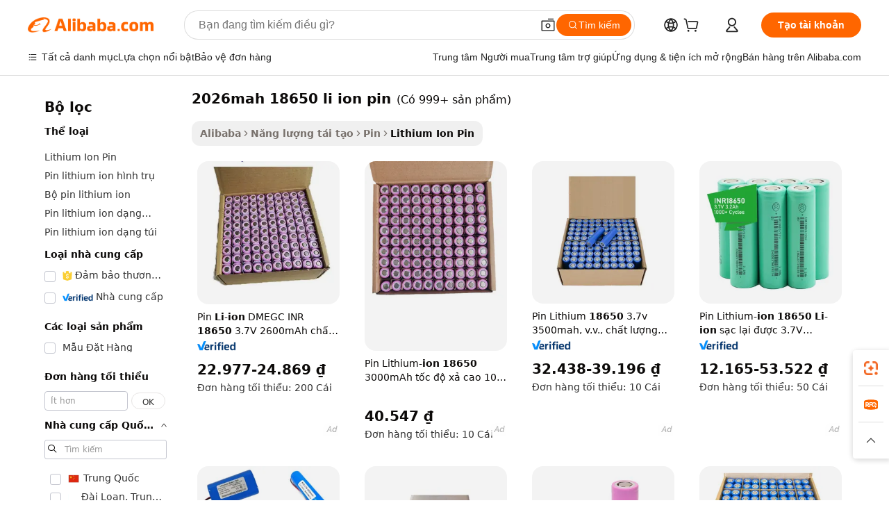

--- FILE ---
content_type: text/html;charset=UTF-8
request_url: https://vietnamese.alibaba.com/g/2026mah-18650-li-ion-battery.html
body_size: 168576
content:

<!-- screen_content -->

    <!-- tangram:5410 begin-->
    <!-- tangram:529998 begin-->

<!DOCTYPE html>
<html lang="vi" dir="ltr">
  <head>
        <script>
      window.__BB = {
        scene: window.__bb_scene || 'traffic-free-goods'
      };
      window.__BB.BB_CWV_IGNORE = {
          lcp_element: ['#icbu-buyer-pc-top-banner'],
          lcp_url: [],
        };
      window._timing = {}
      window._timing.first_start = Date.now();
      window.needLoginInspiration = Boolean(false);
      // 变量用于标记页面首次可见时间
      let firstVisibleTime = null;
      if (typeof document.hidden !== 'undefined') {
        // 页面首次加载时直接统计
        if (!document.hidden) {
          firstVisibleTime = Date.now();
          window.__BB_timex = 1
        } else {
          // 页面不可见时监听 visibilitychange 事件
          document.addEventListener('visibilitychange', () => {
            if (!document.hidden) {
              firstVisibleTime = Date.now();
              window.__BB_timex = firstVisibleTime - window.performance.timing.navigationStart
              window.__BB.firstVisibleTime = window.__BB_timex
              console.log("Page became visible after "+ window.__BB_timex + " ms");
            }
          }, { once: true });  // 确保只触发一次
        }
      } else {
        console.warn('Page Visibility API is not supported in this browser.');
      }
    </script>
        <meta name="data-spm" content="a2700">
        <meta name="aplus-xplug" content="NONE">
        <meta name="aplus-icbu-disable-umid" content="1">
        <meta name="google-translate-customization" content="9de59014edaf3b99-22e1cf3b5ca21786-g00bb439a5e9e5f8f-f">
    <meta name="yandex-verification" content="25a76ba8e4443bb3" />
    <meta name="msvalidate.01" content="E3FBF0E89B724C30844BF17C59608E8F" />
    <meta name="viewport" content="width=device-width, initial-scale=1.0, maximum-scale=5.0, user-scalable=yes">
        <link rel="preconnect" href="https://s.alicdn.com/" crossorigin>
    <link rel="dns-prefetch" href="https://s.alicdn.com">
                        <link rel="preload" href="" as="image">
        <link rel="preload" href="https://s.alicdn.com/@g/alilog/??aplus_plugin_icbufront/index.js,mlog/aplus_v2.js" as="script">
        <link rel="preload" href="https://s.alicdn.com/@img/imgextra/i2/O1CN0153JdbU26g4bILVOyC_!!6000000007690-2-tps-418-58.png" as="image">
        <script>
            window.__APLUS_ABRATE__ = {
        perf_group: 'control',
        scene: "traffic-free-goods",
      };
    </script>
    <meta name="aplus-mmstat-timeout" content="15000">
        <meta content="text/html; charset=utf-8" http-equiv="Content-Type">
          <title>2026mah 18650 li ion pin cho Thiết bị Điện tử - Alibaba.com</title>
      <meta name="keywords" content="lithium ion batteries,sodium ion battery,48v 200ah lithium ion battery">
      <meta name="description" content="Một thiết bị điện tử phụ thuộc vào độ bền của 2026mah 18650 li ion pin. Alibaba.com cung cấp các giao dịch 2026mah 18650 li ion pin tốt đẹp cho người tiêu dùng công nghệ.">
            <meta name="pagetiming-rate" content="9">
      <meta name="pagetiming-resource-rate" content="4">
                    <link rel="canonical" href="https://vietnamese.alibaba.com/g/2026mah-18650-li-ion-battery.html">
                              <link rel="alternate" hreflang="fr" href="https://french.alibaba.com/g/2026mah-18650-li-ion-battery.html">
                  <link rel="alternate" hreflang="de" href="https://german.alibaba.com/g/2026mah-18650-li-ion-battery.html">
                  <link rel="alternate" hreflang="pt" href="https://portuguese.alibaba.com/g/2026mah-18650-li-ion-battery.html">
                  <link rel="alternate" hreflang="it" href="https://italian.alibaba.com/g/2026mah-18650-li-ion-battery.html">
                  <link rel="alternate" hreflang="es" href="https://spanish.alibaba.com/g/2026mah-18650-li-ion-battery.html">
                  <link rel="alternate" hreflang="ru" href="https://russian.alibaba.com/g/2026mah-18650-li-ion-battery.html">
                  <link rel="alternate" hreflang="ko" href="https://korean.alibaba.com/g/2026mah-18650-li-ion-battery.html">
                  <link rel="alternate" hreflang="ar" href="https://arabic.alibaba.com/g/2026mah-18650-li-ion-battery.html">
                  <link rel="alternate" hreflang="ja" href="https://japanese.alibaba.com/g/2026mah-18650-li-ion-battery.html">
                  <link rel="alternate" hreflang="tr" href="https://turkish.alibaba.com/g/2026mah-18650-li-ion-battery.html">
                  <link rel="alternate" hreflang="th" href="https://thai.alibaba.com/g/2026mah-18650-li-ion-battery.html">
                  <link rel="alternate" hreflang="vi" href="https://vietnamese.alibaba.com/g/2026mah-18650-li-ion-battery.html">
                  <link rel="alternate" hreflang="nl" href="https://dutch.alibaba.com/g/2026mah-18650-li-ion-battery.html">
                  <link rel="alternate" hreflang="he" href="https://hebrew.alibaba.com/g/2026mah-18650-li-ion-battery.html">
                  <link rel="alternate" hreflang="id" href="https://indonesian.alibaba.com/g/2026mah-18650-li-ion-battery.html">
                  <link rel="alternate" hreflang="hi" href="https://hindi.alibaba.com/g/2026mah-18650-li-ion-battery.html">
                  <link rel="alternate" hreflang="en" href="https://www.alibaba.com/showroom/2026mah-18650-li-ion-battery.html">
                  <link rel="alternate" hreflang="zh" href="https://chinese.alibaba.com/g/2026mah-18650-li-ion-battery.html">
                  <link rel="alternate" hreflang="x-default" href="https://www.alibaba.com/showroom/2026mah-18650-li-ion-battery.html">
                                        <script>
      // Aplus 配置自动打点
      var queue = window.goldlog_queue || (window.goldlog_queue = []);
      var tags = ["button", "a", "div", "span", "i", "svg", "input", "li", "tr"];
      queue.push(
        {
          action: 'goldlog.appendMetaInfo',
          arguments: [
            'aplus-auto-exp',
            [
              {
                logkey: '/sc.ug_msite.new_product_exp',
                cssSelector: '[data-spm-exp]',
                props: ["data-spm-exp"],
              },
              {
                logkey: '/sc.ug_pc.seolist_product_exp',
                cssSelector: '.traffic-card-gallery',
                props: ["data-spm-exp"],
              }
            ]
          ]
        }
      )
      queue.push({
        action: 'goldlog.setMetaInfo',
        arguments: ['aplus-auto-clk', JSON.stringify(tags.map(tag =>({
          "logkey": "/sc.ug_msite.new_product_clk",
          tag,
          "filter": "data-spm-clk",
          "props": ["data-spm-clk"]
        })))],
      });
    </script>
  </head>
  <div id="icbu-header"><div id="the-new-header" data-version="4.4.0" data-tnh-auto-exp="tnh-expose" data-scenes="search-products" style="position: relative;background-color: #fff;border-bottom: 1px solid #ddd;box-sizing: border-box; font-family:Inter,SF Pro Text,Roboto,Helvetica Neue,Helvetica,Tahoma,Arial,PingFang SC,Microsoft YaHei;"><div style="display: flex;align-items:center;height: 72px;min-width: 1200px;max-width: 1580px;margin: 0 auto;padding: 0 40px;box-sizing: border-box;"><img style="height: 29px; width: 209px;" src="https://s.alicdn.com/@img/imgextra/i2/O1CN0153JdbU26g4bILVOyC_!!6000000007690-2-tps-418-58.png" alt="" /></div><div style="min-width: 1200px;max-width: 1580px;margin: 0 auto;overflow: hidden;font-size: 14px;display: flex;justify-content: space-between;padding: 0 40px;box-sizing: border-box;"><div style="display: flex; align-items: center; justify-content: space-between"><div style="position: relative; height: 36px; padding: 0 28px 0 20px">All categories</div><div style="position: relative; height: 36px; padding-right: 28px">Featured selections</div><div style="position: relative; height: 36px">Trade Assurance</div></div><div style="display: flex; align-items: center; justify-content: space-between"><div style="position: relative; height: 36px; padding-right: 28px">Buyer Central</div><div style="position: relative; height: 36px; padding-right: 28px">Help Center</div><div style="position: relative; height: 36px; padding-right: 28px">Get the app</div><div style="position: relative; height: 36px">Become a supplier</div></div></div></div></div></div>
  <body data-spm="7724857" style="min-height: calc(100vh + 1px)"><script 
id="beacon-aplus"   
src="//s.alicdn.com/@g/alilog/??aplus_plugin_icbufront/index.js,mlog/aplus_v2.js"
exparams="aplus=async&userid=&aplus&ali_beacon_id=&ali_apache_id=33%2e1%2e251%2e141%2e176876145432%2e868588%2e2&ali_apache_track=&ali_apache_tracktmp=&eagleeye_traceid=2101d10b17687614541026903e1200&ip=3%2e22%2e77%2e127&dmtrack_c={ali%5fresin%5ftrace%3dse%5frst%3dnull%7csp%5fviewtype%3dY%7cset%3d3%7cser%3d1007%7cpageId%3d59ff4b8be548409ea4abadff7f48ef31%7cm%5fpageid%3dnull%7cpvmi%3dc693e38a0dd9457faba82b098d74aecd%7csek%5fsepd%3d2026mah%2b18650%2bli%2bion%2bpin%7csek%3d2026mah%2b18650%2bli%2bion%2bbattery%7cse%5fpn%3d1%7cp4pid%3d40ebe113%2d2104%2d4475%2daaba%2d31669ba20f39%7csclkid%3dnull%7cforecast%5fpost%5fcate%3dnull%7cseo%5fnew%5fuser%5fflag%3dfalse%7ccategoryId%3d201271671%7cseo%5fsearch%5fmodel%5fupgrade%5fv2%3d2025070801%7cseo%5fmodule%5fcard%5f20240624%3d202406242%7clong%5ftext%5fgoogle%5ftranslate%5fv2%3d2407142%7cseo%5fcontent%5ftd%5fbottom%5ftext%5fupdate%5fkey%3d2025070801%7cseo%5fsearch%5fmodel%5fupgrade%5fv3%3d2025072201%7cseo%5fsearch%5fmodel%5fmulti%5fupgrade%5fv3%3d2025081101%7cdamo%5falt%5freplace%3dnull%7cwap%5fcross%3d2007659%7cwap%5fcs%5faction%3d2005494%7cAPP%5fVisitor%5fActive%3d26705%7cseo%5fshowroom%5fgoods%5fmix%3d2005244%7cseo%5fdefault%5fcached%5flong%5ftext%5ffrom%5fnew%5fkeyword%5fstep%3d2024122502%7cshowroom%5fgeneral%5ftemplate%3d2005292%7cshowroom%5freview%3d20230308%7cwap%5fcs%5ftext%3dnull%7cstructured%5fdata%3d2025052702%7cseo%5fmulti%5fstyle%5ftext%5fupdate%3d2511181%7cpc%5fnew%5fheader%3dnull%7cseo%5fmeta%5fcate%5ftemplate%5fv1%3d2025042401%7cseo%5fmeta%5ftd%5fsearch%5fkeyword%5fstep%5fv1%3d2025040999%7cshowroom%5fft%5flong%5ftext%5fbaks%3d80802%7cAPP%5fGrowing%5fBuyer%5fHigh%5fIntent%5fActive%3d25488%7cshowroom%5fpc%5fv2019%3d2104%7cAPP%5fProspecting%5fBuyer%3d26710%7ccache%5fcontrol%3dnull%7cAPP%5fChurned%5fCore%5fBuyer%3d25461%7cseo%5fdefault%5fcached%5flong%5ftext%5fstep%3d24110802%7camp%5flighthouse%5fscore%5fimage%3d19657%7cseo%5fft%5ftranslate%5fgemini%3d25012003%7cwap%5fnode%5fssr%3d2015725%7cdataphant%5fopen%3d27030%7clongtext%5fmulti%5fstyle%5fexpand%5frussian%3d2510141%7cseo%5flongtext%5fgoogle%5fdata%5fsection%3d25021702%7cindustry%5fpopular%5ffloor%3dnull%7cwap%5fad%5fgoods%5fproduct%5finterval%3dnull%7cseo%5fgoods%5fbootom%5fwholesale%5flink%3dnull%7cseo%5fkeyword%5faatest%3d16%7cseo%5fmiddle%5fwholesale%5flink%3dnull%7cft%5flong%5ftext%5fenpand%5fstep2%3d121602%7cseo%5fft%5flongtext%5fexpand%5fstep3%3d25012102%7cseo%5fwap%5fheadercard%3d2006288%7cAPP%5fChurned%5fInactive%5fVisitor%3d25497%7cAPP%5fGrowing%5fBuyer%5fHigh%5fIntent%5fInactive%3d25484%7cseo%5fmeta%5ftd%5fmulti%5fkey%3d2025061801%7ctop%5frecommend%5f20250120%3d202501201%7clongtext%5fmulti%5fstyle%5fexpand%5ffrench%5fcopy%3d25091802%7clongtext%5fmulti%5fstyle%5fexpand%5ffrench%5fcopy%5fcopy%3d25092502%7clong%5ftext%5fpaa%3d2020801%7cseo%5ffloor%5fexp%3dnull%7cseo%5fshowroom%5falgo%5flink%3d17764%7cseo%5fmeta%5ftd%5faib%5fgeneral%5fkey%3d2025091901%7ccountry%5findustry%3d202311033%7cpc%5ffree%5fswitchtosearch%3d2020529%7cshowroom%5fft%5flong%5ftext%5fenpand%5fstep1%3d101102%7cseo%5fshowroom%5fnorel%3dnull%7cplp%5fstyle%5f25%5fpc%3d202505222%7cseo%5fggs%5flayer%3d10011%7cquery%5fmutil%5flang%5ftranslate%3d2025060300%7cAPP%5fChurned%5fBuyer%3d25468%7cstream%5frender%5fperf%5fopt%3d2309181%7cwap%5fgoods%3d2007383%7cseo%5fshowroom%5fsimilar%5f20240614%3d202406142%7cchinese%5fopen%3d6307%7cquery%5fgpt%5ftranslate%3d20240820%7cad%5fproduct%5finterval%3dnull%7camp%5fto%5fpwa%3d2007359%7cplp%5faib%5fmulti%5fai%5fmeta%3d20250401%7cwap%5fsupplier%5fcontent%3dnull%7cpc%5ffree%5frefactoring%3d20220315%7cAPP%5fGrowing%5fBuyer%5fInactive%3d25475%7csso%5foem%5ffloor%3dnull%7cseo%5fpc%5fnew%5fview%5f20240807%3d202408072%7cseo%5fbottom%5ftext%5fentity%5fkey%5fcopy%3d2025062400%7cstream%5frender%3d433763%7cseo%5fmodule%5fcard%5f20240424%3d202404241%7cseo%5ftitle%5freplace%5f20191226%3d5841%7clongtext%5fmulti%5fstyle%5fexpand%3d25090802%7cgoogleweblight%3d6516%7clighthouse%5fbase64%3dnull%7cseo%5fsearch%5fen%5fsearch%5ftype%3d2025112400%7cAPP%5fProspecting%5fBuyer%5fActive%3d26719%7cad%5fgoods%5fproduct%5finterval%3dnull%7cseo%5fbottom%5fdeep%5fextend%5fkw%5fkey%3d2025071101%7clongtext%5fmulti%5fstyle%5fexpand%5fturkish%3d25102802%7cilink%5fuv%3d20240911%7cwap%5flist%5fwakeup%3d2005832%7ctpp%5fcrosslink%5fpc%3d20205311%7cseo%5ftop%5fbooth%3d18501%7cAPP%5fGrowing%5fBuyer%5fLess%5fActive%3d25472%7cseo%5fsearch%5fmodel%5fupgrade%5frank%3d2025092401%7cgoodslayer%3d7977%7cft%5flong%5ftext%5ftranslate%5fexpand%5fstep1%3d24110802%7cseo%5fheaderstyle%5ftraffic%5fkey%5fv1%3d2025072100%7ccrosslink%5fswitch%3d2008141%7cp4p%5foutline%3d20240328%7cseo%5fmeta%5ftd%5faib%5fv2%5fkey%3d2025091801%7crts%5fmulti%3d2008404%7cAPP%5fVisitor%5fLess%5fActive%3d26698%7cplp%5fstyle%5f25%3d202505192%7ccdn%5fvm%3d2007368%7cwap%5fad%5fproduct%5finterval%3dnull%7cseo%5fsearch%5fmodel%5fmulti%5fupgrade%5frank%3d2025092401%7cpc%5fcard%5fshare%3d2025081201%7cAPP%5fGrowing%5fBuyer%5fHigh%5fIntent%5fLess%5fActive%3d25480%7cgoods%5ftitle%5fsubstitute%3d9617%7cwap%5fscreen%5fexp%3d2025081400%7creact%5fheader%5ftest%3d202502182%7cpc%5fcs%5fcolor%3d2005788%7cshowroom%5fft%5flong%5ftext%5ftest%3d72502%7cone%5ftap%5flogin%5fABTest%3d202308153%7cseo%5fhyh%5fshow%5ftags%3dnull%7cplp%5fstructured%5fdata%3d2508182%7cguide%5fdelete%3d2008526%7cseo%5findustry%5ftemplate%3dnull%7cseo%5fmeta%5ftd%5fmulti%5fes%5fkey%3d2025073101%7cseo%5fshowroom%5fdata%5fmix%3d19888%7csso%5ftop%5franking%5ffloor%3d20031%7cseo%5ftd%5fdeep%5fupgrade%5fkey%5fv3%3d2025081101%7cwap%5fue%5fone%3d2025111401%7cshowroom%5fto%5frts%5flink%3d2008480%7ccountrysearch%5ftest%3dnull%7cseo%5fplp%5fdate%5fv2%3d2025102701%7cshowroom%5flist%5fnew%5farrival%3d2811002%7cchannel%5famp%5fto%5fpwa%3d2008435%7cseo%5fmulti%5fstyles%5flong%5ftext%3d2503172%7cseo%5fmeta%5ftext%5fmutli%5fcate%5ftemplate%5fv1%3d2025080801%7cseo%5fdefault%5fcached%5fmutil%5flong%5ftext%5fstep%3d24110436%7cseo%5faction%5fpoint%5ftype%3d22823%7cseo%5faib%5ftd%5flaunch%5f20240828%5fcopy%3d202408282%7cseo%5fshowroom%5fwholesale%5flink%3dnull%7cseo%5fperf%5fimprove%3d2023999%7cseo%5fwap%5flist%5fbounce%5f01%3d2063%7cseo%5fwap%5flist%5fbounce%5f02%3d2128%7cAPP%5fGrowing%5fBuyer%5fActive%3d25492%7cvideolayer%3d7105%7cvideo%5fplay%3d2006036%7cAPP%5fChurned%5fMember%5fInactive%3d25501%7cseo%5fgoogle%5fnew%5fstruct%3d438326%7ctpp%5ftrace%3dseoKeyword%2dseoKeyword%5fv3%2dbase%2dORIGINAL}&pageid=03164d7f2101e52a1768761454&hn=ensearchweb033001229042%2erg%2dus%2deast%2eus44&asid=AQAAAABuKG1pfstJWgAAAACDdB/gTSZlbw==&treq=&tres=" async>
</script>
                        <!-- tangram:7430 begin-->
 <style>
   .traffic-card-gallery {display: flex;position: relative;flex-direction: column;justify-content: flex-start;border-radius: 0.5rem;background-color: #fff;padding: 0.5rem 0.5rem 1rem;overflow: hidden;font-size: 0.75rem;line-height: 1rem;}
   .product-price {
     b {
       font-size: 22px;
     }
   }
 </style>
<!-- tangram:7430 end-->
            <style>.component-left-filter-callback{display:flex;position:relative;margin-top:10px;height:1200px}.component-left-filter-callback img{width:200px}.component-left-filter-callback i{position:absolute;top:5%;left:50%}.related-search-wrapper{padding:.5rem;--tw-bg-opacity: 1;background-color:#fff;background-color:rgba(255,255,255,var(--tw-bg-opacity, 1));border-width:1px;border-color:var(--input)}.related-search-wrapper .related-search-box{margin:12px 16px}.related-search-wrapper .related-search-box .related-search-title{display:inline;float:start;color:#666;word-wrap:break-word;margin-right:12px;width:13%}.related-search-wrapper .related-search-box .related-search-content{display:flex;flex-wrap:wrap}.related-search-wrapper .related-search-box .related-search-content .related-search-link{margin-right:12px;width:23%;overflow:hidden;color:#666;text-overflow:ellipsis;white-space:nowrap}.product-title img{margin-right:.5rem;display:inline-block;height:1rem;vertical-align:sub}.product-price b{font-size:22px}.similar-icon{position:absolute;bottom:12px;z-index:2;right:12px}.rfq-card{display:inline-block;position:relative;box-sizing:border-box;margin-bottom:36px}.rfq-card .rfq-card-content{display:flex;position:relative;flex-direction:column;align-items:flex-start;background-size:cover;background-color:#fff;padding:12px;width:100%;height:100%}.rfq-card .rfq-card-content .rfq-card-icon{margin-top:50px}.rfq-card .rfq-card-content .rfq-card-icon img{width:45px}.rfq-card .rfq-card-content .rfq-card-top-title{margin-top:14px;color:#222;font-weight:400;font-size:16px}.rfq-card .rfq-card-content .rfq-card-title{margin-top:24px;color:#333;font-weight:800;font-size:20px}.rfq-card .rfq-card-content .rfq-card-input-box{margin-top:24px;width:100%}.rfq-card .rfq-card-content .rfq-card-input-box textarea{box-sizing:border-box;border:1px solid #ddd;border-radius:4px;background-color:#fff;padding:9px 12px;width:100%;height:88px;resize:none;color:#666;font-weight:400;font-size:13px;font-family:inherit}.rfq-card .rfq-card-content .rfq-card-button{margin-top:24px;border:1px solid #666;border-radius:16px;background-color:#fff;width:67%;color:#000;font-weight:700;font-size:14px;line-height:30px;text-align:center}[data-modulename^=ProductList-] div{contain-intrinsic-size:auto 500px}.traffic-card-gallery:hover{--tw-shadow: 0px 2px 6px 2px rgba(0,0,0,.12157);--tw-shadow-colored: 0px 2px 6px 2px var(--tw-shadow-color);box-shadow:0 0 #0000,0 0 #0000,0 2px 6px 2px #0000001f;box-shadow:var(--tw-ring-offset-shadow, 0 0 rgba(0,0,0,0)),var(--tw-ring-shadow, 0 0 rgba(0,0,0,0)),var(--tw-shadow);z-index:10}.traffic-card-gallery{position:relative;display:flex;flex-direction:column;justify-content:flex-start;overflow:hidden;border-radius:.75rem;--tw-bg-opacity: 1;background-color:#fff;background-color:rgba(255,255,255,var(--tw-bg-opacity, 1));padding:.5rem;font-size:.75rem;line-height:1rem}.traffic-card-list{position:relative;display:flex;height:292px;flex-direction:row;justify-content:flex-start;overflow:hidden;border-bottom-width:1px;--tw-bg-opacity: 1;background-color:#fff;background-color:rgba(255,255,255,var(--tw-bg-opacity, 1));padding:1rem;font-size:.75rem;line-height:1rem}.traffic-card-g-industry:hover{--tw-shadow: 0 0 10px rgba(0,0,0,.1);--tw-shadow-colored: 0 0 10px var(--tw-shadow-color);box-shadow:0 0 #0000,0 0 #0000,0 0 10px #0000001a;box-shadow:var(--tw-ring-offset-shadow, 0 0 rgba(0,0,0,0)),var(--tw-ring-shadow, 0 0 rgba(0,0,0,0)),var(--tw-shadow)}.traffic-card-g-industry{position:relative;border-radius:var(--radius);--tw-bg-opacity: 1;background-color:#fff;background-color:rgba(255,255,255,var(--tw-bg-opacity, 1));padding:1.25rem .75rem .75rem;font-size:.875rem;line-height:1.25rem}.module-filter-section-wrapper{max-height:none!important;overflow-x:hidden}*,:before,:after{--tw-border-spacing-x: 0;--tw-border-spacing-y: 0;--tw-translate-x: 0;--tw-translate-y: 0;--tw-rotate: 0;--tw-skew-x: 0;--tw-skew-y: 0;--tw-scale-x: 1;--tw-scale-y: 1;--tw-pan-x: ;--tw-pan-y: ;--tw-pinch-zoom: ;--tw-scroll-snap-strictness: proximity;--tw-gradient-from-position: ;--tw-gradient-via-position: ;--tw-gradient-to-position: ;--tw-ordinal: ;--tw-slashed-zero: ;--tw-numeric-figure: ;--tw-numeric-spacing: ;--tw-numeric-fraction: ;--tw-ring-inset: ;--tw-ring-offset-width: 0px;--tw-ring-offset-color: #fff;--tw-ring-color: rgba(59, 130, 246, .5);--tw-ring-offset-shadow: 0 0 rgba(0,0,0,0);--tw-ring-shadow: 0 0 rgba(0,0,0,0);--tw-shadow: 0 0 rgba(0,0,0,0);--tw-shadow-colored: 0 0 rgba(0,0,0,0);--tw-blur: ;--tw-brightness: ;--tw-contrast: ;--tw-grayscale: ;--tw-hue-rotate: ;--tw-invert: ;--tw-saturate: ;--tw-sepia: ;--tw-drop-shadow: ;--tw-backdrop-blur: ;--tw-backdrop-brightness: ;--tw-backdrop-contrast: ;--tw-backdrop-grayscale: ;--tw-backdrop-hue-rotate: ;--tw-backdrop-invert: ;--tw-backdrop-opacity: ;--tw-backdrop-saturate: ;--tw-backdrop-sepia: ;--tw-contain-size: ;--tw-contain-layout: ;--tw-contain-paint: ;--tw-contain-style: }::backdrop{--tw-border-spacing-x: 0;--tw-border-spacing-y: 0;--tw-translate-x: 0;--tw-translate-y: 0;--tw-rotate: 0;--tw-skew-x: 0;--tw-skew-y: 0;--tw-scale-x: 1;--tw-scale-y: 1;--tw-pan-x: ;--tw-pan-y: ;--tw-pinch-zoom: ;--tw-scroll-snap-strictness: proximity;--tw-gradient-from-position: ;--tw-gradient-via-position: ;--tw-gradient-to-position: ;--tw-ordinal: ;--tw-slashed-zero: ;--tw-numeric-figure: ;--tw-numeric-spacing: ;--tw-numeric-fraction: ;--tw-ring-inset: ;--tw-ring-offset-width: 0px;--tw-ring-offset-color: #fff;--tw-ring-color: rgba(59, 130, 246, .5);--tw-ring-offset-shadow: 0 0 rgba(0,0,0,0);--tw-ring-shadow: 0 0 rgba(0,0,0,0);--tw-shadow: 0 0 rgba(0,0,0,0);--tw-shadow-colored: 0 0 rgba(0,0,0,0);--tw-blur: ;--tw-brightness: ;--tw-contrast: ;--tw-grayscale: ;--tw-hue-rotate: ;--tw-invert: ;--tw-saturate: ;--tw-sepia: ;--tw-drop-shadow: ;--tw-backdrop-blur: ;--tw-backdrop-brightness: ;--tw-backdrop-contrast: ;--tw-backdrop-grayscale: ;--tw-backdrop-hue-rotate: ;--tw-backdrop-invert: ;--tw-backdrop-opacity: ;--tw-backdrop-saturate: ;--tw-backdrop-sepia: ;--tw-contain-size: ;--tw-contain-layout: ;--tw-contain-paint: ;--tw-contain-style: }*,:before,:after{box-sizing:border-box;border-width:0;border-style:solid;border-color:#e5e7eb}:before,:after{--tw-content: ""}html,:host{line-height:1.5;-webkit-text-size-adjust:100%;-moz-tab-size:4;-o-tab-size:4;tab-size:4;font-family:ui-sans-serif,system-ui,-apple-system,Segoe UI,Roboto,Ubuntu,Cantarell,Noto Sans,sans-serif,"Apple Color Emoji","Segoe UI Emoji",Segoe UI Symbol,"Noto Color Emoji";font-feature-settings:normal;font-variation-settings:normal;-webkit-tap-highlight-color:transparent}body{margin:0;line-height:inherit}hr{height:0;color:inherit;border-top-width:1px}abbr:where([title]){text-decoration:underline;-webkit-text-decoration:underline dotted;text-decoration:underline dotted}h1,h2,h3,h4,h5,h6{font-size:inherit;font-weight:inherit}a{color:inherit;text-decoration:inherit}b,strong{font-weight:bolder}code,kbd,samp,pre{font-family:ui-monospace,SFMono-Regular,Menlo,Monaco,Consolas,Liberation Mono,Courier New,monospace;font-feature-settings:normal;font-variation-settings:normal;font-size:1em}small{font-size:80%}sub,sup{font-size:75%;line-height:0;position:relative;vertical-align:baseline}sub{bottom:-.25em}sup{top:-.5em}table{text-indent:0;border-color:inherit;border-collapse:collapse}button,input,optgroup,select,textarea{font-family:inherit;font-feature-settings:inherit;font-variation-settings:inherit;font-size:100%;font-weight:inherit;line-height:inherit;letter-spacing:inherit;color:inherit;margin:0;padding:0}button,select{text-transform:none}button,input:where([type=button]),input:where([type=reset]),input:where([type=submit]){-webkit-appearance:button;background-color:transparent;background-image:none}:-moz-focusring{outline:auto}:-moz-ui-invalid{box-shadow:none}progress{vertical-align:baseline}::-webkit-inner-spin-button,::-webkit-outer-spin-button{height:auto}[type=search]{-webkit-appearance:textfield;outline-offset:-2px}::-webkit-search-decoration{-webkit-appearance:none}::-webkit-file-upload-button{-webkit-appearance:button;font:inherit}summary{display:list-item}blockquote,dl,dd,h1,h2,h3,h4,h5,h6,hr,figure,p,pre{margin:0}fieldset{margin:0;padding:0}legend{padding:0}ol,ul,menu{list-style:none;margin:0;padding:0}dialog{padding:0}textarea{resize:vertical}input::-moz-placeholder,textarea::-moz-placeholder{opacity:1;color:#9ca3af}input::placeholder,textarea::placeholder{opacity:1;color:#9ca3af}button,[role=button]{cursor:pointer}:disabled{cursor:default}img,svg,video,canvas,audio,iframe,embed,object{display:block;vertical-align:middle}img,video{max-width:100%;height:auto}[hidden]:where(:not([hidden=until-found])){display:none}:root{--background: hsl(0, 0%, 100%);--foreground: hsl(20, 14.3%, 4.1%);--card: hsl(0, 0%, 100%);--card-foreground: hsl(20, 14.3%, 4.1%);--popover: hsl(0, 0%, 100%);--popover-foreground: hsl(20, 14.3%, 4.1%);--primary: hsl(24, 100%, 50%);--primary-foreground: hsl(60, 9.1%, 97.8%);--secondary: hsl(60, 4.8%, 95.9%);--secondary-foreground: #333;--muted: hsl(60, 4.8%, 95.9%);--muted-foreground: hsl(25, 5.3%, 44.7%);--accent: hsl(60, 4.8%, 95.9%);--accent-foreground: hsl(24, 9.8%, 10%);--destructive: hsl(0, 84.2%, 60.2%);--destructive-foreground: hsl(60, 9.1%, 97.8%);--border: hsl(20, 5.9%, 90%);--input: hsl(20, 5.9%, 90%);--ring: hsl(24.6, 95%, 53.1%);--radius: 1rem}.dark{--background: hsl(20, 14.3%, 4.1%);--foreground: hsl(60, 9.1%, 97.8%);--card: hsl(20, 14.3%, 4.1%);--card-foreground: hsl(60, 9.1%, 97.8%);--popover: hsl(20, 14.3%, 4.1%);--popover-foreground: hsl(60, 9.1%, 97.8%);--primary: hsl(20.5, 90.2%, 48.2%);--primary-foreground: hsl(60, 9.1%, 97.8%);--secondary: hsl(12, 6.5%, 15.1%);--secondary-foreground: hsl(60, 9.1%, 97.8%);--muted: hsl(12, 6.5%, 15.1%);--muted-foreground: hsl(24, 5.4%, 63.9%);--accent: hsl(12, 6.5%, 15.1%);--accent-foreground: hsl(60, 9.1%, 97.8%);--destructive: hsl(0, 72.2%, 50.6%);--destructive-foreground: hsl(60, 9.1%, 97.8%);--border: hsl(12, 6.5%, 15.1%);--input: hsl(12, 6.5%, 15.1%);--ring: hsl(20.5, 90.2%, 48.2%)}*{border-color:#e7e5e4;border-color:var(--border)}body{background-color:#fff;background-color:var(--background);color:#0c0a09;color:var(--foreground)}.il-sr-only{position:absolute;width:1px;height:1px;padding:0;margin:-1px;overflow:hidden;clip:rect(0,0,0,0);white-space:nowrap;border-width:0}.il-invisible{visibility:hidden}.il-fixed{position:fixed}.il-absolute{position:absolute}.il-relative{position:relative}.il-sticky{position:sticky}.il-inset-0{inset:0}.il--bottom-12{bottom:-3rem}.il--top-12{top:-3rem}.il-bottom-0{bottom:0}.il-bottom-2{bottom:.5rem}.il-bottom-3{bottom:.75rem}.il-bottom-4{bottom:1rem}.il-end-0{right:0}.il-end-2{right:.5rem}.il-end-3{right:.75rem}.il-end-4{right:1rem}.il-left-0{left:0}.il-left-3{left:.75rem}.il-right-0{right:0}.il-right-2{right:.5rem}.il-right-3{right:.75rem}.il-start-0{left:0}.il-start-1\/2{left:50%}.il-start-2{left:.5rem}.il-start-3{left:.75rem}.il-start-\[50\%\]{left:50%}.il-top-0{top:0}.il-top-1\/2{top:50%}.il-top-16{top:4rem}.il-top-4{top:1rem}.il-top-\[50\%\]{top:50%}.il-z-10{z-index:10}.il-z-50{z-index:50}.il-z-\[9999\]{z-index:9999}.il-col-span-4{grid-column:span 4 / span 4}.il-m-0{margin:0}.il-m-3{margin:.75rem}.il-m-auto{margin:auto}.il-mx-auto{margin-left:auto;margin-right:auto}.il-my-3{margin-top:.75rem;margin-bottom:.75rem}.il-my-5{margin-top:1.25rem;margin-bottom:1.25rem}.il-my-auto{margin-top:auto;margin-bottom:auto}.\!il-mb-4{margin-bottom:1rem!important}.il--mt-4{margin-top:-1rem}.il-mb-0{margin-bottom:0}.il-mb-1{margin-bottom:.25rem}.il-mb-2{margin-bottom:.5rem}.il-mb-3{margin-bottom:.75rem}.il-mb-4{margin-bottom:1rem}.il-mb-5{margin-bottom:1.25rem}.il-mb-6{margin-bottom:1.5rem}.il-mb-8{margin-bottom:2rem}.il-mb-\[-0\.75rem\]{margin-bottom:-.75rem}.il-mb-\[0\.125rem\]{margin-bottom:.125rem}.il-me-1{margin-right:.25rem}.il-me-2{margin-right:.5rem}.il-me-3{margin-right:.75rem}.il-me-auto{margin-right:auto}.il-mr-1{margin-right:.25rem}.il-mr-2{margin-right:.5rem}.il-ms-1{margin-left:.25rem}.il-ms-4{margin-left:1rem}.il-ms-5{margin-left:1.25rem}.il-ms-8{margin-left:2rem}.il-ms-\[\.375rem\]{margin-left:.375rem}.il-ms-auto{margin-left:auto}.il-mt-0{margin-top:0}.il-mt-0\.5{margin-top:.125rem}.il-mt-1{margin-top:.25rem}.il-mt-2{margin-top:.5rem}.il-mt-3{margin-top:.75rem}.il-mt-4{margin-top:1rem}.il-mt-6{margin-top:1.5rem}.il-line-clamp-1{overflow:hidden;display:-webkit-box;-webkit-box-orient:vertical;-webkit-line-clamp:1}.il-line-clamp-2{overflow:hidden;display:-webkit-box;-webkit-box-orient:vertical;-webkit-line-clamp:2}.il-line-clamp-6{overflow:hidden;display:-webkit-box;-webkit-box-orient:vertical;-webkit-line-clamp:6}.il-inline-block{display:inline-block}.il-inline{display:inline}.il-flex{display:flex}.il-inline-flex{display:inline-flex}.il-grid{display:grid}.il-aspect-square{aspect-ratio:1 / 1}.il-size-5{width:1.25rem;height:1.25rem}.il-h-1{height:.25rem}.il-h-10{height:2.5rem}.il-h-11{height:2.75rem}.il-h-20{height:5rem}.il-h-24{height:6rem}.il-h-3\.5{height:.875rem}.il-h-4{height:1rem}.il-h-40{height:10rem}.il-h-6{height:1.5rem}.il-h-8{height:2rem}.il-h-9{height:2.25rem}.il-h-\[150px\]{height:150px}.il-h-\[152px\]{height:152px}.il-h-\[18\.25rem\]{height:18.25rem}.il-h-\[292px\]{height:292px}.il-h-\[600px\]{height:600px}.il-h-auto{height:auto}.il-h-fit{height:-moz-fit-content;height:fit-content}.il-h-full{height:100%}.il-h-screen{height:100vh}.il-max-h-\[100vh\]{max-height:100vh}.il-w-1\/2{width:50%}.il-w-10{width:2.5rem}.il-w-10\/12{width:83.333333%}.il-w-4{width:1rem}.il-w-6{width:1.5rem}.il-w-64{width:16rem}.il-w-7\/12{width:58.333333%}.il-w-72{width:18rem}.il-w-8{width:2rem}.il-w-8\/12{width:66.666667%}.il-w-9{width:2.25rem}.il-w-9\/12{width:75%}.il-w-\[200px\]{width:200px}.il-w-\[84px\]{width:84px}.il-w-fit{width:-moz-fit-content;width:fit-content}.il-w-full{width:100%}.il-w-screen{width:100vw}.il-min-w-0{min-width:0px}.il-min-w-3{min-width:.75rem}.il-min-w-\[1200px\]{min-width:1200px}.il-max-w-\[1000px\]{max-width:1000px}.il-max-w-\[1580px\]{max-width:1580px}.il-max-w-full{max-width:100%}.il-max-w-lg{max-width:32rem}.il-flex-1{flex:1 1 0%}.il-flex-shrink-0,.il-shrink-0{flex-shrink:0}.il-flex-grow-0,.il-grow-0{flex-grow:0}.il-basis-24{flex-basis:6rem}.il-basis-full{flex-basis:100%}.il-origin-\[--radix-tooltip-content-transform-origin\]{transform-origin:var(--radix-tooltip-content-transform-origin)}.il--translate-x-1\/2{--tw-translate-x: -50%;transform:translate(-50%,var(--tw-translate-y)) rotate(var(--tw-rotate)) skew(var(--tw-skew-x)) skewY(var(--tw-skew-y)) scaleX(var(--tw-scale-x)) scaleY(var(--tw-scale-y));transform:translate(var(--tw-translate-x),var(--tw-translate-y)) rotate(var(--tw-rotate)) skew(var(--tw-skew-x)) skewY(var(--tw-skew-y)) scaleX(var(--tw-scale-x)) scaleY(var(--tw-scale-y))}.il--translate-y-1\/2{--tw-translate-y: -50%;transform:translate(var(--tw-translate-x),-50%) rotate(var(--tw-rotate)) skew(var(--tw-skew-x)) skewY(var(--tw-skew-y)) scaleX(var(--tw-scale-x)) scaleY(var(--tw-scale-y));transform:translate(var(--tw-translate-x),var(--tw-translate-y)) rotate(var(--tw-rotate)) skew(var(--tw-skew-x)) skewY(var(--tw-skew-y)) scaleX(var(--tw-scale-x)) scaleY(var(--tw-scale-y))}.il-translate-x-\[-50\%\]{--tw-translate-x: -50%;transform:translate(-50%,var(--tw-translate-y)) rotate(var(--tw-rotate)) skew(var(--tw-skew-x)) skewY(var(--tw-skew-y)) scaleX(var(--tw-scale-x)) scaleY(var(--tw-scale-y));transform:translate(var(--tw-translate-x),var(--tw-translate-y)) rotate(var(--tw-rotate)) skew(var(--tw-skew-x)) skewY(var(--tw-skew-y)) scaleX(var(--tw-scale-x)) scaleY(var(--tw-scale-y))}.il-translate-y-\[-50\%\]{--tw-translate-y: -50%;transform:translate(var(--tw-translate-x),-50%) rotate(var(--tw-rotate)) skew(var(--tw-skew-x)) skewY(var(--tw-skew-y)) scaleX(var(--tw-scale-x)) scaleY(var(--tw-scale-y));transform:translate(var(--tw-translate-x),var(--tw-translate-y)) rotate(var(--tw-rotate)) skew(var(--tw-skew-x)) skewY(var(--tw-skew-y)) scaleX(var(--tw-scale-x)) scaleY(var(--tw-scale-y))}.il-rotate-90{--tw-rotate: 90deg;transform:translate(var(--tw-translate-x),var(--tw-translate-y)) rotate(90deg) skew(var(--tw-skew-x)) skewY(var(--tw-skew-y)) scaleX(var(--tw-scale-x)) scaleY(var(--tw-scale-y));transform:translate(var(--tw-translate-x),var(--tw-translate-y)) rotate(var(--tw-rotate)) skew(var(--tw-skew-x)) skewY(var(--tw-skew-y)) scaleX(var(--tw-scale-x)) scaleY(var(--tw-scale-y))}@keyframes il-pulse{50%{opacity:.5}}.il-animate-pulse{animation:il-pulse 2s cubic-bezier(.4,0,.6,1) infinite}@keyframes il-spin{to{transform:rotate(360deg)}}.il-animate-spin{animation:il-spin 1s linear infinite}.il-cursor-pointer{cursor:pointer}.il-list-disc{list-style-type:disc}.il-grid-cols-2{grid-template-columns:repeat(2,minmax(0,1fr))}.il-grid-cols-4{grid-template-columns:repeat(4,minmax(0,1fr))}.il-flex-row{flex-direction:row}.il-flex-col{flex-direction:column}.il-flex-col-reverse{flex-direction:column-reverse}.il-flex-wrap{flex-wrap:wrap}.il-flex-nowrap{flex-wrap:nowrap}.il-items-start{align-items:flex-start}.il-items-center{align-items:center}.il-items-baseline{align-items:baseline}.il-justify-start{justify-content:flex-start}.il-justify-end{justify-content:flex-end}.il-justify-center{justify-content:center}.il-justify-between{justify-content:space-between}.il-gap-1{gap:.25rem}.il-gap-1\.5{gap:.375rem}.il-gap-10{gap:2.5rem}.il-gap-2{gap:.5rem}.il-gap-3{gap:.75rem}.il-gap-4{gap:1rem}.il-gap-8{gap:2rem}.il-gap-\[\.0938rem\]{gap:.0938rem}.il-gap-\[\.375rem\]{gap:.375rem}.il-gap-\[0\.125rem\]{gap:.125rem}.\!il-gap-x-5{-moz-column-gap:1.25rem!important;column-gap:1.25rem!important}.\!il-gap-y-5{row-gap:1.25rem!important}.il-space-y-1\.5>:not([hidden])~:not([hidden]){--tw-space-y-reverse: 0;margin-top:calc(.375rem * (1 - var(--tw-space-y-reverse)));margin-top:.375rem;margin-top:calc(.375rem * calc(1 - var(--tw-space-y-reverse)));margin-bottom:0rem;margin-bottom:calc(.375rem * var(--tw-space-y-reverse))}.il-space-y-4>:not([hidden])~:not([hidden]){--tw-space-y-reverse: 0;margin-top:calc(1rem * (1 - var(--tw-space-y-reverse)));margin-top:1rem;margin-top:calc(1rem * calc(1 - var(--tw-space-y-reverse)));margin-bottom:0rem;margin-bottom:calc(1rem * var(--tw-space-y-reverse))}.il-overflow-hidden{overflow:hidden}.il-overflow-y-auto{overflow-y:auto}.il-overflow-y-scroll{overflow-y:scroll}.il-truncate{overflow:hidden;text-overflow:ellipsis;white-space:nowrap}.il-text-ellipsis{text-overflow:ellipsis}.il-whitespace-normal{white-space:normal}.il-whitespace-nowrap{white-space:nowrap}.il-break-normal{word-wrap:normal;word-break:normal}.il-break-words{word-wrap:break-word}.il-break-all{word-break:break-all}.il-rounded{border-radius:.25rem}.il-rounded-2xl{border-radius:1rem}.il-rounded-\[0\.5rem\]{border-radius:.5rem}.il-rounded-\[1\.25rem\]{border-radius:1.25rem}.il-rounded-full{border-radius:9999px}.il-rounded-lg{border-radius:1rem;border-radius:var(--radius)}.il-rounded-md{border-radius:calc(1rem - 2px);border-radius:calc(var(--radius) - 2px)}.il-rounded-sm{border-radius:calc(1rem - 4px);border-radius:calc(var(--radius) - 4px)}.il-rounded-xl{border-radius:.75rem}.il-border,.il-border-\[1px\]{border-width:1px}.il-border-b,.il-border-b-\[1px\]{border-bottom-width:1px}.il-border-solid{border-style:solid}.il-border-none{border-style:none}.il-border-\[\#222\]{--tw-border-opacity: 1;border-color:#222;border-color:rgba(34,34,34,var(--tw-border-opacity, 1))}.il-border-\[\#DDD\]{--tw-border-opacity: 1;border-color:#ddd;border-color:rgba(221,221,221,var(--tw-border-opacity, 1))}.il-border-foreground{border-color:#0c0a09;border-color:var(--foreground)}.il-border-input{border-color:#e7e5e4;border-color:var(--input)}.il-bg-\[\#F8F8F8\]{--tw-bg-opacity: 1;background-color:#f8f8f8;background-color:rgba(248,248,248,var(--tw-bg-opacity, 1))}.il-bg-\[\#d9d9d963\]{background-color:#d9d9d963}.il-bg-accent{background-color:#f5f5f4;background-color:var(--accent)}.il-bg-background{background-color:#fff;background-color:var(--background)}.il-bg-black{--tw-bg-opacity: 1;background-color:#000;background-color:rgba(0,0,0,var(--tw-bg-opacity, 1))}.il-bg-black\/80{background-color:#000c}.il-bg-destructive{background-color:#ef4444;background-color:var(--destructive)}.il-bg-gray-300{--tw-bg-opacity: 1;background-color:#d1d5db;background-color:rgba(209,213,219,var(--tw-bg-opacity, 1))}.il-bg-muted{background-color:#f5f5f4;background-color:var(--muted)}.il-bg-orange-500{--tw-bg-opacity: 1;background-color:#f97316;background-color:rgba(249,115,22,var(--tw-bg-opacity, 1))}.il-bg-popover{background-color:#fff;background-color:var(--popover)}.il-bg-primary{background-color:#f60;background-color:var(--primary)}.il-bg-secondary{background-color:#f5f5f4;background-color:var(--secondary)}.il-bg-transparent{background-color:transparent}.il-bg-white{--tw-bg-opacity: 1;background-color:#fff;background-color:rgba(255,255,255,var(--tw-bg-opacity, 1))}.il-bg-opacity-80{--tw-bg-opacity: .8}.il-bg-cover{background-size:cover}.il-bg-no-repeat{background-repeat:no-repeat}.il-fill-black{fill:#000}.il-object-cover{-o-object-fit:cover;object-fit:cover}.il-p-0{padding:0}.il-p-1{padding:.25rem}.il-p-2{padding:.5rem}.il-p-3{padding:.75rem}.il-p-4{padding:1rem}.il-p-5{padding:1.25rem}.il-p-6{padding:1.5rem}.il-px-2{padding-left:.5rem;padding-right:.5rem}.il-px-3{padding-left:.75rem;padding-right:.75rem}.il-py-0\.5{padding-top:.125rem;padding-bottom:.125rem}.il-py-1\.5{padding-top:.375rem;padding-bottom:.375rem}.il-py-10{padding-top:2.5rem;padding-bottom:2.5rem}.il-py-2{padding-top:.5rem;padding-bottom:.5rem}.il-py-3{padding-top:.75rem;padding-bottom:.75rem}.il-pb-0{padding-bottom:0}.il-pb-3{padding-bottom:.75rem}.il-pb-4{padding-bottom:1rem}.il-pb-8{padding-bottom:2rem}.il-pe-0{padding-right:0}.il-pe-2{padding-right:.5rem}.il-pe-3{padding-right:.75rem}.il-pe-4{padding-right:1rem}.il-pe-6{padding-right:1.5rem}.il-pe-8{padding-right:2rem}.il-pe-\[12px\]{padding-right:12px}.il-pe-\[3\.25rem\]{padding-right:3.25rem}.il-pl-4{padding-left:1rem}.il-ps-0{padding-left:0}.il-ps-2{padding-left:.5rem}.il-ps-3{padding-left:.75rem}.il-ps-4{padding-left:1rem}.il-ps-6{padding-left:1.5rem}.il-ps-8{padding-left:2rem}.il-ps-\[12px\]{padding-left:12px}.il-ps-\[3\.25rem\]{padding-left:3.25rem}.il-pt-10{padding-top:2.5rem}.il-pt-4{padding-top:1rem}.il-pt-5{padding-top:1.25rem}.il-pt-6{padding-top:1.5rem}.il-pt-7{padding-top:1.75rem}.il-text-center{text-align:center}.il-text-start{text-align:left}.il-text-2xl{font-size:1.5rem;line-height:2rem}.il-text-base{font-size:1rem;line-height:1.5rem}.il-text-lg{font-size:1.125rem;line-height:1.75rem}.il-text-sm{font-size:.875rem;line-height:1.25rem}.il-text-xl{font-size:1.25rem;line-height:1.75rem}.il-text-xs{font-size:.75rem;line-height:1rem}.il-font-\[600\]{font-weight:600}.il-font-bold{font-weight:700}.il-font-medium{font-weight:500}.il-font-normal{font-weight:400}.il-font-semibold{font-weight:600}.il-leading-3{line-height:.75rem}.il-leading-4{line-height:1rem}.il-leading-\[1\.43\]{line-height:1.43}.il-leading-\[18px\]{line-height:18px}.il-leading-\[26px\]{line-height:26px}.il-leading-none{line-height:1}.il-tracking-tight{letter-spacing:-.025em}.il-text-\[\#00820D\]{--tw-text-opacity: 1;color:#00820d;color:rgba(0,130,13,var(--tw-text-opacity, 1))}.il-text-\[\#222\]{--tw-text-opacity: 1;color:#222;color:rgba(34,34,34,var(--tw-text-opacity, 1))}.il-text-\[\#444\]{--tw-text-opacity: 1;color:#444;color:rgba(68,68,68,var(--tw-text-opacity, 1))}.il-text-\[\#4B1D1F\]{--tw-text-opacity: 1;color:#4b1d1f;color:rgba(75,29,31,var(--tw-text-opacity, 1))}.il-text-\[\#767676\]{--tw-text-opacity: 1;color:#767676;color:rgba(118,118,118,var(--tw-text-opacity, 1))}.il-text-\[\#D04A0A\]{--tw-text-opacity: 1;color:#d04a0a;color:rgba(208,74,10,var(--tw-text-opacity, 1))}.il-text-\[\#F7421E\]{--tw-text-opacity: 1;color:#f7421e;color:rgba(247,66,30,var(--tw-text-opacity, 1))}.il-text-\[\#FF6600\]{--tw-text-opacity: 1;color:#f60;color:rgba(255,102,0,var(--tw-text-opacity, 1))}.il-text-\[\#f7421e\]{--tw-text-opacity: 1;color:#f7421e;color:rgba(247,66,30,var(--tw-text-opacity, 1))}.il-text-destructive-foreground{color:#fafaf9;color:var(--destructive-foreground)}.il-text-foreground{color:#0c0a09;color:var(--foreground)}.il-text-muted-foreground{color:#78716c;color:var(--muted-foreground)}.il-text-popover-foreground{color:#0c0a09;color:var(--popover-foreground)}.il-text-primary{color:#f60;color:var(--primary)}.il-text-primary-foreground{color:#fafaf9;color:var(--primary-foreground)}.il-text-secondary-foreground{color:#333;color:var(--secondary-foreground)}.il-text-white{--tw-text-opacity: 1;color:#fff;color:rgba(255,255,255,var(--tw-text-opacity, 1))}.il-underline{text-decoration-line:underline}.il-line-through{text-decoration-line:line-through}.il-underline-offset-4{text-underline-offset:4px}.il-opacity-5{opacity:.05}.il-opacity-70{opacity:.7}.il-shadow-\[0_2px_6px_2px_rgba\(0\,0\,0\,0\.12\)\]{--tw-shadow: 0 2px 6px 2px rgba(0,0,0,.12);--tw-shadow-colored: 0 2px 6px 2px var(--tw-shadow-color);box-shadow:0 0 #0000,0 0 #0000,0 2px 6px 2px #0000001f;box-shadow:var(--tw-ring-offset-shadow, 0 0 rgba(0,0,0,0)),var(--tw-ring-shadow, 0 0 rgba(0,0,0,0)),var(--tw-shadow)}.il-shadow-cards{--tw-shadow: 0 0 10px rgba(0,0,0,.1);--tw-shadow-colored: 0 0 10px var(--tw-shadow-color);box-shadow:0 0 #0000,0 0 #0000,0 0 10px #0000001a;box-shadow:var(--tw-ring-offset-shadow, 0 0 rgba(0,0,0,0)),var(--tw-ring-shadow, 0 0 rgba(0,0,0,0)),var(--tw-shadow)}.il-shadow-lg{--tw-shadow: 0 10px 15px -3px rgba(0, 0, 0, .1), 0 4px 6px -4px rgba(0, 0, 0, .1);--tw-shadow-colored: 0 10px 15px -3px var(--tw-shadow-color), 0 4px 6px -4px var(--tw-shadow-color);box-shadow:0 0 #0000,0 0 #0000,0 10px 15px -3px #0000001a,0 4px 6px -4px #0000001a;box-shadow:var(--tw-ring-offset-shadow, 0 0 rgba(0,0,0,0)),var(--tw-ring-shadow, 0 0 rgba(0,0,0,0)),var(--tw-shadow)}.il-shadow-md{--tw-shadow: 0 4px 6px -1px rgba(0, 0, 0, .1), 0 2px 4px -2px rgba(0, 0, 0, .1);--tw-shadow-colored: 0 4px 6px -1px var(--tw-shadow-color), 0 2px 4px -2px var(--tw-shadow-color);box-shadow:0 0 #0000,0 0 #0000,0 4px 6px -1px #0000001a,0 2px 4px -2px #0000001a;box-shadow:var(--tw-ring-offset-shadow, 0 0 rgba(0,0,0,0)),var(--tw-ring-shadow, 0 0 rgba(0,0,0,0)),var(--tw-shadow)}.il-outline-none{outline:2px solid transparent;outline-offset:2px}.il-outline-1{outline-width:1px}.il-ring-offset-background{--tw-ring-offset-color: var(--background)}.il-transition-colors{transition-property:color,background-color,border-color,text-decoration-color,fill,stroke;transition-timing-function:cubic-bezier(.4,0,.2,1);transition-duration:.15s}.il-transition-opacity{transition-property:opacity;transition-timing-function:cubic-bezier(.4,0,.2,1);transition-duration:.15s}.il-transition-transform{transition-property:transform;transition-timing-function:cubic-bezier(.4,0,.2,1);transition-duration:.15s}.il-duration-200{transition-duration:.2s}.il-duration-300{transition-duration:.3s}.il-ease-in-out{transition-timing-function:cubic-bezier(.4,0,.2,1)}@keyframes enter{0%{opacity:1;opacity:var(--tw-enter-opacity, 1);transform:translateZ(0) scaleZ(1) rotate(0);transform:translate3d(var(--tw-enter-translate-x, 0),var(--tw-enter-translate-y, 0),0) scale3d(var(--tw-enter-scale, 1),var(--tw-enter-scale, 1),var(--tw-enter-scale, 1)) rotate(var(--tw-enter-rotate, 0))}}@keyframes exit{to{opacity:1;opacity:var(--tw-exit-opacity, 1);transform:translateZ(0) scaleZ(1) rotate(0);transform:translate3d(var(--tw-exit-translate-x, 0),var(--tw-exit-translate-y, 0),0) scale3d(var(--tw-exit-scale, 1),var(--tw-exit-scale, 1),var(--tw-exit-scale, 1)) rotate(var(--tw-exit-rotate, 0))}}.il-animate-in{animation-name:enter;animation-duration:.15s;--tw-enter-opacity: initial;--tw-enter-scale: initial;--tw-enter-rotate: initial;--tw-enter-translate-x: initial;--tw-enter-translate-y: initial}.il-fade-in-0{--tw-enter-opacity: 0}.il-zoom-in-95{--tw-enter-scale: .95}.il-duration-200{animation-duration:.2s}.il-duration-300{animation-duration:.3s}.il-ease-in-out{animation-timing-function:cubic-bezier(.4,0,.2,1)}.no-scrollbar::-webkit-scrollbar{display:none}.no-scrollbar{-ms-overflow-style:none;scrollbar-width:none}.longtext-style-inmodel h2{margin-bottom:.5rem;margin-top:1rem;font-size:1rem;line-height:1.5rem;font-weight:700}.first-of-type\:il-ms-4:first-of-type{margin-left:1rem}.hover\:il-bg-\[\#f4f4f4\]:hover{--tw-bg-opacity: 1;background-color:#f4f4f4;background-color:rgba(244,244,244,var(--tw-bg-opacity, 1))}.hover\:il-bg-accent:hover{background-color:#f5f5f4;background-color:var(--accent)}.hover\:il-text-accent-foreground:hover{color:#1c1917;color:var(--accent-foreground)}.hover\:il-text-foreground:hover{color:#0c0a09;color:var(--foreground)}.hover\:il-underline:hover{text-decoration-line:underline}.hover\:il-opacity-100:hover{opacity:1}.hover\:il-opacity-90:hover{opacity:.9}.focus\:il-outline-none:focus{outline:2px solid transparent;outline-offset:2px}.focus\:il-ring-2:focus{--tw-ring-offset-shadow: var(--tw-ring-inset) 0 0 0 var(--tw-ring-offset-width) var(--tw-ring-offset-color);--tw-ring-shadow: var(--tw-ring-inset) 0 0 0 calc(2px + var(--tw-ring-offset-width)) var(--tw-ring-color);box-shadow:var(--tw-ring-offset-shadow),var(--tw-ring-shadow),0 0 #0000;box-shadow:var(--tw-ring-offset-shadow),var(--tw-ring-shadow),var(--tw-shadow, 0 0 rgba(0,0,0,0))}.focus\:il-ring-ring:focus{--tw-ring-color: var(--ring)}.focus\:il-ring-offset-2:focus{--tw-ring-offset-width: 2px}.focus-visible\:il-outline-none:focus-visible{outline:2px solid transparent;outline-offset:2px}.focus-visible\:il-ring-2:focus-visible{--tw-ring-offset-shadow: var(--tw-ring-inset) 0 0 0 var(--tw-ring-offset-width) var(--tw-ring-offset-color);--tw-ring-shadow: var(--tw-ring-inset) 0 0 0 calc(2px + var(--tw-ring-offset-width)) var(--tw-ring-color);box-shadow:var(--tw-ring-offset-shadow),var(--tw-ring-shadow),0 0 #0000;box-shadow:var(--tw-ring-offset-shadow),var(--tw-ring-shadow),var(--tw-shadow, 0 0 rgba(0,0,0,0))}.focus-visible\:il-ring-ring:focus-visible{--tw-ring-color: var(--ring)}.focus-visible\:il-ring-offset-2:focus-visible{--tw-ring-offset-width: 2px}.active\:il-bg-primary:active{background-color:#f60;background-color:var(--primary)}.active\:il-bg-white:active{--tw-bg-opacity: 1;background-color:#fff;background-color:rgba(255,255,255,var(--tw-bg-opacity, 1))}.disabled\:il-pointer-events-none:disabled{pointer-events:none}.disabled\:il-opacity-10:disabled{opacity:.1}.il-group:hover .group-hover\:il-visible{visibility:visible}.il-group:hover .group-hover\:il-scale-110{--tw-scale-x: 1.1;--tw-scale-y: 1.1;transform:translate(var(--tw-translate-x),var(--tw-translate-y)) rotate(var(--tw-rotate)) skew(var(--tw-skew-x)) skewY(var(--tw-skew-y)) scaleX(1.1) scaleY(1.1);transform:translate(var(--tw-translate-x),var(--tw-translate-y)) rotate(var(--tw-rotate)) skew(var(--tw-skew-x)) skewY(var(--tw-skew-y)) scaleX(var(--tw-scale-x)) scaleY(var(--tw-scale-y))}.il-group:hover .group-hover\:il-underline{text-decoration-line:underline}.data-\[state\=open\]\:il-animate-in[data-state=open]{animation-name:enter;animation-duration:.15s;--tw-enter-opacity: initial;--tw-enter-scale: initial;--tw-enter-rotate: initial;--tw-enter-translate-x: initial;--tw-enter-translate-y: initial}.data-\[state\=closed\]\:il-animate-out[data-state=closed]{animation-name:exit;animation-duration:.15s;--tw-exit-opacity: initial;--tw-exit-scale: initial;--tw-exit-rotate: initial;--tw-exit-translate-x: initial;--tw-exit-translate-y: initial}.data-\[state\=closed\]\:il-fade-out-0[data-state=closed]{--tw-exit-opacity: 0}.data-\[state\=open\]\:il-fade-in-0[data-state=open]{--tw-enter-opacity: 0}.data-\[state\=closed\]\:il-zoom-out-95[data-state=closed]{--tw-exit-scale: .95}.data-\[state\=open\]\:il-zoom-in-95[data-state=open]{--tw-enter-scale: .95}.data-\[side\=bottom\]\:il-slide-in-from-top-2[data-side=bottom]{--tw-enter-translate-y: -.5rem}.data-\[side\=left\]\:il-slide-in-from-right-2[data-side=left]{--tw-enter-translate-x: .5rem}.data-\[side\=right\]\:il-slide-in-from-left-2[data-side=right]{--tw-enter-translate-x: -.5rem}.data-\[side\=top\]\:il-slide-in-from-bottom-2[data-side=top]{--tw-enter-translate-y: .5rem}@media (min-width: 640px){.sm\:il-flex-row{flex-direction:row}.sm\:il-justify-end{justify-content:flex-end}.sm\:il-gap-2\.5{gap:.625rem}.sm\:il-space-x-2>:not([hidden])~:not([hidden]){--tw-space-x-reverse: 0;margin-right:0rem;margin-right:calc(.5rem * var(--tw-space-x-reverse));margin-left:calc(.5rem * (1 - var(--tw-space-x-reverse)));margin-left:.5rem;margin-left:calc(.5rem * calc(1 - var(--tw-space-x-reverse)))}.sm\:il-rounded-lg{border-radius:1rem;border-radius:var(--radius)}.sm\:il-text-left{text-align:left}}.rtl\:il-translate-x-\[50\%\]:where([dir=rtl],[dir=rtl] *){--tw-translate-x: 50%;transform:translate(50%,var(--tw-translate-y)) rotate(var(--tw-rotate)) skew(var(--tw-skew-x)) skewY(var(--tw-skew-y)) scaleX(var(--tw-scale-x)) scaleY(var(--tw-scale-y));transform:translate(var(--tw-translate-x),var(--tw-translate-y)) rotate(var(--tw-rotate)) skew(var(--tw-skew-x)) skewY(var(--tw-skew-y)) scaleX(var(--tw-scale-x)) scaleY(var(--tw-scale-y))}.rtl\:il-scale-\[-1\]:where([dir=rtl],[dir=rtl] *){--tw-scale-x: -1;--tw-scale-y: -1;transform:translate(var(--tw-translate-x),var(--tw-translate-y)) rotate(var(--tw-rotate)) skew(var(--tw-skew-x)) skewY(var(--tw-skew-y)) scaleX(-1) scaleY(-1);transform:translate(var(--tw-translate-x),var(--tw-translate-y)) rotate(var(--tw-rotate)) skew(var(--tw-skew-x)) skewY(var(--tw-skew-y)) scaleX(var(--tw-scale-x)) scaleY(var(--tw-scale-y))}.rtl\:il-scale-x-\[-1\]:where([dir=rtl],[dir=rtl] *){--tw-scale-x: -1;transform:translate(var(--tw-translate-x),var(--tw-translate-y)) rotate(var(--tw-rotate)) skew(var(--tw-skew-x)) skewY(var(--tw-skew-y)) scaleX(-1) scaleY(var(--tw-scale-y));transform:translate(var(--tw-translate-x),var(--tw-translate-y)) rotate(var(--tw-rotate)) skew(var(--tw-skew-x)) skewY(var(--tw-skew-y)) scaleX(var(--tw-scale-x)) scaleY(var(--tw-scale-y))}.rtl\:il-flex-row-reverse:where([dir=rtl],[dir=rtl] *){flex-direction:row-reverse}.\[\&\>svg\]\:il-size-3\.5>svg{width:.875rem;height:.875rem}
</style>
            <style>.switch-to-popover-trigger{position:relative}.switch-to-popover-trigger .switch-to-popover-content{position:absolute;left:50%;z-index:9999;cursor:default}html[dir=rtl] .switch-to-popover-trigger .switch-to-popover-content{left:auto;right:50%}.switch-to-popover-trigger .switch-to-popover-content .down-arrow{width:0;height:0;border-left:11px solid transparent;border-right:11px solid transparent;border-bottom:12px solid #222;transform:translate(-50%);filter:drop-shadow(0 -2px 2px rgba(0,0,0,.05));z-index:1}html[dir=rtl] .switch-to-popover-trigger .switch-to-popover-content .down-arrow{transform:translate(50%)}.switch-to-popover-trigger .switch-to-popover-content .content-container{background-color:#222;border-radius:12px;padding:16px;color:#fff;transform:translate(-50%);width:320px;height:-moz-fit-content;height:fit-content;display:flex;justify-content:space-between;align-items:start}html[dir=rtl] .switch-to-popover-trigger .switch-to-popover-content .content-container{transform:translate(50%)}.switch-to-popover-trigger .switch-to-popover-content .content-container .content .title{font-size:14px;line-height:18px;font-weight:400}.switch-to-popover-trigger .switch-to-popover-content .content-container .actions{display:flex;justify-content:start;align-items:center;gap:12px;margin-top:12px}.switch-to-popover-trigger .switch-to-popover-content .content-container .actions .switch-button{background-color:#fff;color:#222;border-radius:999px;padding:4px 8px;font-weight:600;font-size:12px;line-height:16px;cursor:pointer}.switch-to-popover-trigger .switch-to-popover-content .content-container .actions .choose-another-button{color:#fff;padding:4px 8px;font-weight:600;font-size:12px;line-height:16px;cursor:pointer}.switch-to-popover-trigger .switch-to-popover-content .content-container .close-button{cursor:pointer}.tnh-message-content .tnh-messages-nodata .tnh-messages-nodata-info .img{width:100%;height:101px;margin-top:40px;margin-bottom:20px;background:url(https://s.alicdn.com/@img/imgextra/i4/O1CN01lnw1WK1bGeXDIoBnB_!!6000000003438-2-tps-399-303.png) no-repeat center center;background-size:133px 101px}#popup-root .functional-content .thirdpart-login .icon-facebook{background-image:url(https://s.alicdn.com/@img/imgextra/i1/O1CN01hUG9f21b67dGOuB2W_!!6000000003415-55-tps-40-40.svg)}#popup-root .functional-content .thirdpart-login .icon-google{background-image:url(https://s.alicdn.com/@img/imgextra/i1/O1CN01Qd3ZsM1C2aAxLHO2h_!!6000000000023-2-tps-120-120.png)}#popup-root .functional-content .thirdpart-login .icon-linkedin{background-image:url(https://s.alicdn.com/@img/imgextra/i1/O1CN01qVG1rv1lNCYkhep7t_!!6000000004806-55-tps-40-40.svg)}.tnh-logo{z-index:9999;display:flex;flex-shrink:0;width:185px;height:22px;background:url(https://s.alicdn.com/@img/imgextra/i2/O1CN0153JdbU26g4bILVOyC_!!6000000007690-2-tps-418-58.png) no-repeat 0 0;background-size:auto 22px;cursor:pointer}html[dir=rtl] .tnh-logo{background:url(https://s.alicdn.com/@img/imgextra/i2/O1CN0153JdbU26g4bILVOyC_!!6000000007690-2-tps-418-58.png) no-repeat 100% 0}.tnh-new-logo{width:185px;background:url(https://s.alicdn.com/@img/imgextra/i1/O1CN01e5zQ2S1cAWz26ivMo_!!6000000003560-2-tps-920-110.png) no-repeat 0 0;background-size:auto 22px;height:22px}html[dir=rtl] .tnh-new-logo{background:url(https://s.alicdn.com/@img/imgextra/i1/O1CN01e5zQ2S1cAWz26ivMo_!!6000000003560-2-tps-920-110.png) no-repeat 100% 0}.source-in-europe{display:flex;gap:32px;padding:0 10px}.source-in-europe .divider{flex-shrink:0;width:1px;background-color:#ddd}.source-in-europe .sie_info{flex-shrink:0;width:520px}.source-in-europe .sie_info .sie_info-logo{display:inline-block!important;height:28px}.source-in-europe .sie_info .sie_info-title{margin-top:24px;font-weight:700;font-size:20px;line-height:26px}.source-in-europe .sie_info .sie_info-description{margin-top:8px;font-size:14px;line-height:18px}.source-in-europe .sie_info .sie_info-sell-list{margin-top:24px;display:flex;flex-wrap:wrap;justify-content:space-between;gap:16px}.source-in-europe .sie_info .sie_info-sell-list-item{width:calc(50% - 8px);display:flex;align-items:center;padding:20px 16px;gap:12px;border-radius:12px;font-size:14px;line-height:18px;font-weight:600}.source-in-europe .sie_info .sie_info-sell-list-item img{width:28px;height:28px}.source-in-europe .sie_info .sie_info-btn{display:inline-block;min-width:240px;margin-top:24px;margin-bottom:30px;padding:13px 24px;background-color:#f60;opacity:.9;color:#fff!important;border-radius:99px;font-size:16px;font-weight:600;line-height:22px;-webkit-text-decoration:none;text-decoration:none;text-align:center;cursor:pointer;border:none}.source-in-europe .sie_info .sie_info-btn:hover{opacity:1}.source-in-europe .sie_cards{display:flex;flex-grow:1}.source-in-europe .sie_cards .sie_cards-product-list{display:flex;flex-grow:1;flex-wrap:wrap;justify-content:space-between;gap:32px 16px;max-height:376px;overflow:hidden}.source-in-europe .sie_cards .sie_cards-product-list.lt-14{justify-content:flex-start}.source-in-europe .sie_cards .sie_cards-product{width:110px;height:172px;display:flex;flex-direction:column;align-items:center;color:#222;box-sizing:border-box}.source-in-europe .sie_cards .sie_cards-product .img{display:flex;justify-content:center;align-items:center;position:relative;width:88px;height:88px;overflow:hidden;border-radius:88px}.source-in-europe .sie_cards .sie_cards-product .img img{width:88px;height:88px;-o-object-fit:cover;object-fit:cover}.source-in-europe .sie_cards .sie_cards-product .img:after{content:"";background-color:#0000001a;position:absolute;left:0;top:0;width:100%;height:100%}html[dir=rtl] .source-in-europe .sie_cards .sie_cards-product .img:after{left:auto;right:0}.source-in-europe .sie_cards .sie_cards-product .text{font-size:12px;line-height:16px;display:-webkit-box;overflow:hidden;text-overflow:ellipsis;-webkit-box-orient:vertical;-webkit-line-clamp:1}.source-in-europe .sie_cards .sie_cards-product .sie_cards-product-title{margin-top:12px;color:#222}.source-in-europe .sie_cards .sie_cards-product .sie_cards-product-sell,.source-in-europe .sie_cards .sie_cards-product .sie_cards-product-country-list{margin-top:4px;color:#767676}.source-in-europe .sie_cards .sie_cards-product .sie_cards-product-country-list{display:flex;gap:8px}.source-in-europe .sie_cards .sie_cards-product .sie_cards-product-country-list.one-country{gap:4px}.source-in-europe .sie_cards .sie_cards-product .sie_cards-product-country-list img{width:18px;height:13px}.source-in-europe.source-in-europe-europages .sie_info-btn{background-color:#7faf0d}.source-in-europe.source-in-europe-europages .sie_info-sell-list-item{background-color:#f2f7e7}.source-in-europe.source-in-europe-europages .sie_card{background:#7faf0d0d}.source-in-europe.source-in-europe-wlw .sie_info-btn{background-color:#0060df}.source-in-europe.source-in-europe-wlw .sie_info-sell-list-item{background-color:#f1f5fc}.source-in-europe.source-in-europe-wlw .sie_card{background:#0060df0d}.whatsapp-widget-content{display:flex;justify-content:space-between;gap:32px;align-items:center;width:100%;height:100%}.whatsapp-widget-content-left{display:flex;flex-direction:column;align-items:flex-start;gap:20px;flex:1 0 0;max-width:720px}.whatsapp-widget-content-left-image{width:138px;height:32px}.whatsapp-widget-content-left-content-title{color:#222;font-family:Inter;font-size:32px;font-style:normal;font-weight:700;line-height:42px;letter-spacing:0;margin-bottom:8px}.whatsapp-widget-content-left-content-info{color:#666;font-family:Inter;font-size:20px;font-style:normal;font-weight:400;line-height:26px;letter-spacing:0}.whatsapp-widget-content-left-button{display:flex;height:48px;padding:0 20px;justify-content:center;align-items:center;border-radius:24px;background:#d64000;overflow:hidden;color:#fff;text-align:center;text-overflow:ellipsis;font-family:Inter;font-size:16px;font-style:normal;font-weight:600;line-height:22px;line-height:var(--PC-Heading-S-line-height, 22px);letter-spacing:0;letter-spacing:var(--PC-Heading-S-tracking, 0)}.whatsapp-widget-content-right{display:flex;height:270px;flex-direction:row;align-items:center}.whatsapp-widget-content-right-QRCode{border-top-left-radius:20px;border-bottom-left-radius:20px;display:flex;height:270px;min-width:284px;padding:0 24px;flex-direction:column;justify-content:center;align-items:center;background:#ece8dd;gap:24px}html[dir=rtl] .whatsapp-widget-content-right-QRCode{border-radius:0 20px 20px 0}.whatsapp-widget-content-right-QRCode-container{width:144px;height:144px;padding:12px;border-radius:20px;background:#fff}.whatsapp-widget-content-right-QRCode-text{color:#767676;text-align:center;font-family:SF Pro Text;font-size:16px;font-style:normal;font-weight:400;line-height:19px;letter-spacing:0}.whatsapp-widget-content-right-image{border-top-right-radius:20px;border-bottom-right-radius:20px;width:270px;height:270px;aspect-ratio:1/1}html[dir=rtl] .whatsapp-widget-content-right-image{border-radius:20px 0 0 20px}.tnh-sub-title{padding-left:12px;margin-left:13px;position:relative;color:#222;-webkit-text-decoration:none;text-decoration:none;white-space:nowrap;font-weight:600;font-size:20px;line-height:22px}html[dir=rtl] .tnh-sub-title{padding-left:0;padding-right:12px;margin-left:0;margin-right:13px}.tnh-sub-title:active{-webkit-text-decoration:none;text-decoration:none}.tnh-sub-title:before{content:"";height:24px;width:1px;position:absolute;display:inline-block;background-color:#222;left:0;top:50%;transform:translateY(-50%)}html[dir=rtl] .tnh-sub-title:before{left:auto;right:0}.popup-content{margin:auto;background:#fff;width:50%;padding:5px;border:1px solid #d7d7d7}[role=tooltip].popup-content{width:200px;box-shadow:0 0 3px #00000029;border-radius:5px}.popup-overlay{background:#00000080}[data-popup=tooltip].popup-overlay{background:transparent}.popup-arrow{filter:drop-shadow(0 -3px 3px rgba(0,0,0,.16));color:#fff;stroke-width:2px;stroke:#d7d7d7;stroke-dasharray:30px;stroke-dashoffset:-54px;inset:0}.tnh-badge{position:relative}.tnh-badge i{position:absolute;top:-8px;left:50%;height:16px;padding:0 6px;border-radius:8px;background-color:#e52828;color:#fff;font-style:normal;font-size:12px;line-height:16px}html[dir=rtl] .tnh-badge i{left:auto;right:50%}.tnh-badge-nf i{position:relative;top:auto;left:auto;height:16px;padding:0 8px;border-radius:8px;background-color:#e52828;color:#fff;font-style:normal;font-size:12px;line-height:16px}html[dir=rtl] .tnh-badge-nf i{left:auto;right:auto}.tnh-button{display:block;flex-shrink:0;height:36px;padding:0 24px;outline:none;border-radius:9999px;background-color:#f60;color:#fff!important;text-align:center;font-weight:600;font-size:14px;line-height:36px;cursor:pointer}.tnh-button:active{-webkit-text-decoration:none;text-decoration:none;transform:scale(.9)}.tnh-button:hover{background-color:#d04a0a}@keyframes circle-360-ltr{0%{transform:rotate(0)}to{transform:rotate(360deg)}}@keyframes circle-360-rtl{0%{transform:rotate(0)}to{transform:rotate(-360deg)}}.circle-360{animation:circle-360-ltr infinite 1s linear;-webkit-animation:circle-360-ltr infinite 1s linear}html[dir=rtl] .circle-360{animation:circle-360-rtl infinite 1s linear;-webkit-animation:circle-360-rtl infinite 1s linear}.tnh-loading{display:flex;align-items:center;justify-content:center;width:100%}.tnh-loading .tnh-icon{color:#ddd;font-size:40px}#the-new-header.tnh-fixed{position:fixed;top:0;left:0;border-bottom:1px solid #ddd;background-color:#fff!important}html[dir=rtl] #the-new-header.tnh-fixed{left:auto;right:0}.tnh-overlay{position:fixed;top:0;left:0;width:100%;height:100vh}html[dir=rtl] .tnh-overlay{left:auto;right:0}.tnh-icon{display:inline-block;width:1em;height:1em;margin-right:6px;overflow:hidden;vertical-align:-.15em;fill:currentColor}html[dir=rtl] .tnh-icon{margin-right:0;margin-left:6px}.tnh-hide{display:none}.tnh-more{color:#222!important;-webkit-text-decoration:underline!important;text-decoration:underline!important}#the-new-header.tnh-dark{background-color:transparent;color:#fff}#the-new-header.tnh-dark a:link,#the-new-header.tnh-dark a:visited,#the-new-header.tnh-dark a:hover,#the-new-header.tnh-dark a:active,#the-new-header.tnh-dark .tnh-sign-in{color:#fff}#the-new-header.tnh-dark .functional-content a{color:#222}#the-new-header.tnh-dark .tnh-logo{background:url(https://s.alicdn.com/@logo/logo_en_dark_horizontal_default_full.png) no-repeat 0 0;background-size:auto 22px}#the-new-header.tnh-dark .tnh-new-logo{background:url(https://s.alicdn.com/@logo/logo_en_dark_horizontal_default_full.png) no-repeat 0 0;background-size:auto 22px}#the-new-header.tnh-dark .tnh-sub-title{color:#fff}#the-new-header.tnh-dark .tnh-sub-title:before{content:"";height:24px;width:1px;position:absolute;display:inline-block;background-color:#fff;left:0;top:50%;transform:translateY(-50%)}html[dir=rtl] #the-new-header.tnh-dark .tnh-sub-title:before{left:auto;right:0}#the-new-header.tnh-white,#the-new-header.tnh-white-overlay{background-color:#fff;color:#222}#the-new-header.tnh-white a:link,#the-new-header.tnh-white-overlay a:link,#the-new-header.tnh-white a:visited,#the-new-header.tnh-white-overlay a:visited,#the-new-header.tnh-white a:hover,#the-new-header.tnh-white-overlay a:hover,#the-new-header.tnh-white a:active,#the-new-header.tnh-white-overlay a:active,#the-new-header.tnh-white .tnh-sign-in,#the-new-header.tnh-white-overlay .tnh-sign-in{color:#222}#the-new-header.tnh-white .tnh-logo,#the-new-header.tnh-white-overlay .tnh-logo{background:url(https://s.alicdn.com/@logo/logo_en_light_horizontal_default_full.png) no-repeat 0 0;background-size:209px 29px}#the-new-header.tnh-white .tnh-new-logo,#the-new-header.tnh-white-overlay .tnh-new-logo{background:url(https://s.alicdn.com/@logo/logo_en_light_horizontal_default_full.png) no-repeat 0 0;background-size:auto 22px}#the-new-header.tnh-white .tnh-sub-title,#the-new-header.tnh-white-overlay .tnh-sub-title{color:#222}#the-new-header.tnh-white{border-bottom:1px solid #ddd;background-color:#fff!important}#the-new-header.tnh-no-border{border:none}#the-new-header.tnh-transparent{background-color:transparent!important;border-bottom:none!important}@keyframes color-change-to-fff{0%{background:transparent}to{background:#fff}}#the-new-header.tnh-white-overlay{animation:color-change-to-fff .1s cubic-bezier(.65,0,.35,1);-webkit-animation:color-change-to-fff .1s cubic-bezier(.65,0,.35,1)}.ta-content .ta-card{display:flex;align-items:center;justify-content:flex-start;width:49%;height:120px;margin-bottom:20px;padding:20px;border-radius:16px;background-color:#f7f7f7}.ta-content .ta-card .img{width:70px;height:70px;background-size:70px 70px}.ta-content .ta-card .text{display:flex;align-items:center;justify-content:space-between;width:calc(100% - 76px);margin-left:16px;font-size:20px;line-height:26px}html[dir=rtl] .ta-content .ta-card .text{margin-left:0;margin-right:16px}.ta-content .ta-card .text h3{max-width:200px;margin-right:8px;text-align:left;font-weight:600;font-size:14px}html[dir=rtl] .ta-content .ta-card .text h3{margin-right:0;margin-left:8px;text-align:right}.ta-content .ta-card .text .tnh-icon{flex-shrink:0;font-size:24px}.ta-content .ta-card .text .tnh-icon.rtl{transform:scaleX(-1)}.ta-content{display:flex;justify-content:space-between}.ta-content .info{width:50%;margin:40px 40px 40px 134px}html[dir=rtl] .ta-content .info{margin:40px 134px 40px 40px}.ta-content .info h3{display:block;margin:20px 0 28px;font-weight:600;font-size:32px;line-height:40px}.ta-content .info .img{width:212px;height:32px}.ta-content .info .tnh-button{display:block;width:180px;color:#fff}.ta-content .cards{display:flex;flex-shrink:0;flex-wrap:wrap;justify-content:space-between;width:716px}.help-center-content{display:flex;justify-content:center;gap:40px}.help-center-content .hc-item{display:flex;flex-direction:column;align-items:center;justify-content:center;width:280px;height:144px;border:1px solid #ddd;font-size:14px}.help-center-content .hc-item .tnh-icon{margin-bottom:14px;font-size:40px;line-height:40px}.help-center-content .help-center-links{min-width:250px;margin-left:40px;padding-left:40px;border-left:1px solid #ddd}html[dir=rtl] .help-center-content .help-center-links{margin-left:0;margin-right:40px;padding-left:0;padding-right:40px;border-left:none;border-right:1px solid #ddd}.help-center-content .help-center-links a{display:block;padding:12px 14px;outline:none;color:#222;-webkit-text-decoration:none;text-decoration:none;font-size:14px}.help-center-content .help-center-links a:hover{-webkit-text-decoration:underline!important;text-decoration:underline!important}.get-the-app-content-tnh{display:flex;justify-content:center;flex:0 0 auto}.get-the-app-content-tnh .info-tnh .title-tnh{font-weight:700;font-size:20px;margin-bottom:20px}.get-the-app-content-tnh .info-tnh .content-wrapper{display:flex;justify-content:center}.get-the-app-content-tnh .info-tnh .content-tnh{margin-right:40px;width:300px;font-size:16px}html[dir=rtl] .get-the-app-content-tnh .info-tnh .content-tnh{margin-right:0;margin-left:40px}.get-the-app-content-tnh .info-tnh a{-webkit-text-decoration:underline!important;text-decoration:underline!important}.get-the-app-content-tnh .download{display:flex}.get-the-app-content-tnh .download .store{display:flex;flex-direction:column;margin-right:40px}html[dir=rtl] .get-the-app-content-tnh .download .store{margin-right:0;margin-left:40px}.get-the-app-content-tnh .download .store a{margin-bottom:20px}.get-the-app-content-tnh .download .store a img{height:44px}.get-the-app-content-tnh .download .qr img{height:120px}.get-the-app-content-tnh-wrapper{display:flex;justify-content:center;align-items:start;height:100%}.get-the-app-content-tnh-divider{width:1px;height:100%;background-color:#ddd;margin:0 67px;flex:0 0 auto}.tnh-alibaba-lens-install-btn{background-color:#f60;height:48px;border-radius:65px;padding:0 24px;margin-left:71px;color:#fff;flex:0 0 auto;display:flex;align-items:center;border:none;cursor:pointer;font-size:16px;font-weight:600;line-height:22px}html[dir=rtl] .tnh-alibaba-lens-install-btn{margin-left:0;margin-right:71px}.tnh-alibaba-lens-install-btn img{width:24px;height:24px}.tnh-alibaba-lens-install-btn span{margin-left:8px}html[dir=rtl] .tnh-alibaba-lens-install-btn span{margin-left:0;margin-right:8px}.tnh-alibaba-lens-info{display:flex;margin-bottom:20px;font-size:16px}.tnh-alibaba-lens-info div{width:400px}.tnh-alibaba-lens-title{color:#222;font-family:Inter;font-size:20px;font-weight:700;line-height:26px;margin-bottom:20px}.tnh-alibaba-lens-extra{-webkit-text-decoration:underline!important;text-decoration:underline!important;font-size:16px;font-style:normal;font-weight:400;line-height:22px}.featured-content{display:flex;justify-content:center;gap:40px}.featured-content .card-links{min-width:250px;margin-left:40px;padding-left:40px;border-left:1px solid #ddd}html[dir=rtl] .featured-content .card-links{margin-left:0;margin-right:40px;padding-left:0;padding-right:40px;border-left:none;border-right:1px solid #ddd}.featured-content .card-links a{display:block;padding:14px;outline:none;-webkit-text-decoration:none;text-decoration:none;font-size:14px}.featured-content .card-links a:hover{-webkit-text-decoration:underline!important;text-decoration:underline!important}.featured-content .featured-item{display:flex;flex-direction:column;align-items:center;justify-content:center;width:280px;height:144px;border:1px solid #ddd;color:#222;font-size:14px}.featured-content .featured-item .tnh-icon{margin-bottom:14px;font-size:40px;line-height:40px}.buyer-central-content{display:flex;justify-content:space-between;gap:30px;margin:auto 20px;font-size:14px}.buyer-central-content .bcc-item{width:20%}.buyer-central-content .bcc-item .bcc-item-title,.buyer-central-content .bcc-item .bcc-item-child{margin-bottom:18px}.buyer-central-content .bcc-item .bcc-item-title{font-weight:600}.buyer-central-content .bcc-item .bcc-item-child a:hover{-webkit-text-decoration:underline!important;text-decoration:underline!important}.become-supplier-content{display:flex;justify-content:center;gap:40px}.become-supplier-content a{display:flex;flex-direction:column;align-items:center;justify-content:center;width:280px;height:144px;padding:0 20px;border:1px solid #ddd;font-size:14px}.become-supplier-content a .tnh-icon{margin-bottom:14px;font-size:40px;line-height:40px}.become-supplier-content a .become-supplier-content-desc{height:44px;text-align:center}@keyframes sub-header-title-hover{0%{transform:scaleX(.4);-webkit-transform:scaleX(.4)}to{transform:scaleX(1);-webkit-transform:scaleX(1)}}.sub-header{min-width:1200px;max-width:1580px;height:36px;margin:0 auto;overflow:hidden;font-size:14px}.sub-header .sub-header-top{position:absolute;bottom:0;z-index:2;width:100%;min-width:1200px;max-width:1600px;height:36px;margin:0 auto;background-color:transparent}.sub-header .sub-header-default{display:flex;justify-content:space-between;width:100%;height:40px;padding:0 40px}.sub-header .sub-header-default .sub-header-main,.sub-header .sub-header-default .sub-header-sub{display:flex;align-items:center;justify-content:space-between;gap:28px}.sub-header .sub-header-default .sub-header-main .sh-current-item .animated-tab-content,.sub-header .sub-header-default .sub-header-sub .sh-current-item .animated-tab-content{top:108px;opacity:1;visibility:visible}.sub-header .sub-header-default .sub-header-main .sh-current-item .animated-tab-content img,.sub-header .sub-header-default .sub-header-sub .sh-current-item .animated-tab-content img{display:inline}.sub-header .sub-header-default .sub-header-main .sh-current-item .animated-tab-content .item-img,.sub-header .sub-header-default .sub-header-sub .sh-current-item .animated-tab-content .item-img{display:block}.sub-header .sub-header-default .sub-header-main .sh-current-item .tab-title:after,.sub-header .sub-header-default .sub-header-sub .sh-current-item .tab-title:after{position:absolute;bottom:1px;display:block;width:100%;height:2px;border-bottom:2px solid #222!important;content:" ";animation:sub-header-title-hover .3s cubic-bezier(.6,0,.4,1) both;-webkit-animation:sub-header-title-hover .3s cubic-bezier(.6,0,.4,1) both}.sub-header .sub-header-default .sub-header-main .sh-current-item .tab-title-click:hover,.sub-header .sub-header-default .sub-header-sub .sh-current-item .tab-title-click:hover{-webkit-text-decoration:underline;text-decoration:underline}.sub-header .sub-header-default .sub-header-main .sh-current-item .tab-title-click:after,.sub-header .sub-header-default .sub-header-sub .sh-current-item .tab-title-click:after{display:none}.sub-header .sub-header-default .sub-header-main>div,.sub-header .sub-header-default .sub-header-sub>div{display:flex;align-items:center;margin-top:-2px;cursor:pointer}.sub-header .sub-header-default .sub-header-main>div:last-child,.sub-header .sub-header-default .sub-header-sub>div:last-child{padding-right:0}html[dir=rtl] .sub-header .sub-header-default .sub-header-main>div:last-child,html[dir=rtl] .sub-header .sub-header-default .sub-header-sub>div:last-child{padding-right:0;padding-left:0}.sub-header .sub-header-default .sub-header-main>div:last-child.sh-current-item:after,.sub-header .sub-header-default .sub-header-sub>div:last-child.sh-current-item:after{width:100%}.sub-header .sub-header-default .sub-header-main>div .tab-title,.sub-header .sub-header-default .sub-header-sub>div .tab-title{position:relative;height:36px}.sub-header .sub-header-default .sub-header-main>div .animated-tab-content,.sub-header .sub-header-default .sub-header-sub>div .animated-tab-content{position:absolute;top:108px;left:0;width:100%;overflow:hidden;border-top:1px solid #ddd;background-color:#fff;opacity:0;visibility:hidden}html[dir=rtl] .sub-header .sub-header-default .sub-header-main>div .animated-tab-content,html[dir=rtl] .sub-header .sub-header-default .sub-header-sub>div .animated-tab-content{left:auto;right:0}.sub-header .sub-header-default .sub-header-main>div .animated-tab-content img,.sub-header .sub-header-default .sub-header-sub>div .animated-tab-content img{display:none}.sub-header .sub-header-default .sub-header-main>div .animated-tab-content .item-img,.sub-header .sub-header-default .sub-header-sub>div .animated-tab-content .item-img{display:none}.sub-header .sub-header-default .sub-header-main>div .tab-content,.sub-header .sub-header-default .sub-header-sub>div .tab-content{display:flex;justify-content:flex-start;width:100%;min-width:1200px;max-height:calc(100vh - 220px)}.sub-header .sub-header-default .sub-header-main>div .tab-content .animated-tab-content-children,.sub-header .sub-header-default .sub-header-sub>div .tab-content .animated-tab-content-children{width:100%;min-width:1200px;max-width:1600px;margin:40px auto;padding:0 40px;opacity:0}.sub-header .sub-header-default .sub-header-main>div .tab-content .animated-tab-content-children-no-animation,.sub-header .sub-header-default .sub-header-sub>div .tab-content .animated-tab-content-children-no-animation{opacity:1}.sub-header .sub-header-props{height:36px}.sub-header .sub-header-props-hide{position:relative;height:0;padding:0 40px}.sub-header .rounded{border-radius:8px}.tnh-logo{z-index:9999;display:flex;flex-shrink:0;width:185px;height:22px;background:url(https://s.alicdn.com/@img/imgextra/i2/O1CN0153JdbU26g4bILVOyC_!!6000000007690-2-tps-418-58.png) no-repeat 0 0;background-size:auto 22px;cursor:pointer}html[dir=rtl] .tnh-logo{background:url(https://s.alicdn.com/@img/imgextra/i2/O1CN0153JdbU26g4bILVOyC_!!6000000007690-2-tps-418-58.png) no-repeat 100% 0}.tnh-new-logo{width:185px;background:url(https://s.alicdn.com/@img/imgextra/i1/O1CN01e5zQ2S1cAWz26ivMo_!!6000000003560-2-tps-920-110.png) no-repeat 0 0;background-size:auto 22px;height:22px}html[dir=rtl] .tnh-new-logo{background:url(https://s.alicdn.com/@img/imgextra/i1/O1CN01e5zQ2S1cAWz26ivMo_!!6000000003560-2-tps-920-110.png) no-repeat 100% 0}#popup-root .functional-content{width:360px;max-height:calc(100vh - 40px);padding:20px;border-radius:12px;background-color:#fff;box-shadow:0 6px 12px 4px #00000014;-webkit-box-shadow:0 6px 12px 4px rgba(0,0,0,.08)}#popup-root .functional-content a{outline:none}#popup-root .functional-content a:link,#popup-root .functional-content a:visited,#popup-root .functional-content a:hover,#popup-root .functional-content a:active{color:#222;-webkit-text-decoration:none;text-decoration:none}#popup-root .functional-content ul{padding:0;list-style:none}#popup-root .functional-content h3{font-weight:600;font-size:14px;line-height:18px;color:#222}#popup-root .functional-content .css-jrh21l-control{outline:none!important;border-color:#ccc;box-shadow:none}#popup-root .functional-content .css-jrh21l-control .css-15lsz6c-indicatorContainer{color:#ccc}#popup-root .functional-content .thirdpart-login{display:flex;justify-content:space-between;width:245px;margin:0 auto 20px}#popup-root .functional-content .thirdpart-login a{border-radius:8px}#popup-root .functional-content .thirdpart-login .icon-facebook{background-image:url(https://s.alicdn.com/@img/imgextra/i1/O1CN01hUG9f21b67dGOuB2W_!!6000000003415-55-tps-40-40.svg)}#popup-root .functional-content .thirdpart-login .icon-google{background-image:url(https://s.alicdn.com/@img/imgextra/i1/O1CN01Qd3ZsM1C2aAxLHO2h_!!6000000000023-2-tps-120-120.png)}#popup-root .functional-content .thirdpart-login .icon-linkedin{background-image:url(https://s.alicdn.com/@img/imgextra/i1/O1CN01qVG1rv1lNCYkhep7t_!!6000000004806-55-tps-40-40.svg)}#popup-root .functional-content .login-with{width:100%;text-align:center;margin-bottom:16px}#popup-root .functional-content .login-tips{font-size:12px;margin-bottom:20px;color:#767676}#popup-root .functional-content .login-tips a{outline:none;color:#767676!important;-webkit-text-decoration:underline!important;text-decoration:underline!important}#popup-root .functional-content .tnh-button{outline:none!important;color:#fff}#popup-root .functional-content .login-links>div{border-top:1px solid #ddd}#popup-root .functional-content .login-links>div ul{margin:8px 0;list-style:none}#popup-root .functional-content .login-links>div a{display:flex;align-items:center;min-height:40px;-webkit-text-decoration:none;text-decoration:none;font-size:14px;color:#222}#popup-root .functional-content .login-links>div a:hover{margin:0 -20px;padding:0 20px;background-color:#f4f4f4;font-weight:600}.tnh-languages{position:relative;display:flex}.tnh-languages .current{display:flex;align-items:center}.tnh-languages .current>div{margin-right:4px}html[dir=rtl] .tnh-languages .current>div{margin-right:0;margin-left:4px}.tnh-languages .current .tnh-icon{font-size:24px}.tnh-languages .current .tnh-icon:last-child{margin-right:0}html[dir=rtl] .tnh-languages .current .tnh-icon:last-child{margin-right:0;margin-left:0}.tnh-languages-overlay{font-size:14px}.tnh-languages-overlay .tnh-l-o-title{margin-bottom:8px;font-weight:600;font-size:14px;line-height:18px}.tnh-languages-overlay .tnh-l-o-select{width:100%;margin:8px 0 16px}.tnh-languages-overlay .select-item{background-color:#fff4ed}.tnh-languages-overlay .tnh-l-o-control{display:flex;justify-content:center}.tnh-languages-overlay .tnh-l-o-control .tnh-button{width:100%}.tnh-cart-content{max-height:600px;overflow-y:scroll}.tnh-cart-content .tnh-cart-item h3{overflow:hidden;text-overflow:ellipsis;white-space:nowrap}.tnh-cart-content .tnh-cart-item h3 a:hover{-webkit-text-decoration:underline!important;text-decoration:underline!important}.cart-popup-content{padding:0!important}.cart-popup-content .cart-logged-popup-arrow{transform:translate(-20px)}html[dir=rtl] .cart-popup-content .cart-logged-popup-arrow{transform:translate(20px)}.tnh-ma-content .tnh-ma-content-title{display:flex;align-items:center;margin-bottom:20px}.tnh-ma-content .tnh-ma-content-title h3{margin:0 12px 0 0;overflow:hidden;text-overflow:ellipsis;white-space:nowrap}html[dir=rtl] .tnh-ma-content .tnh-ma-content-title h3{margin:0 0 0 12px}.tnh-ma-content .tnh-ma-content-title img{height:16px}.ma-portrait-waiting{margin-left:12px}html[dir=rtl] .ma-portrait-waiting{margin-left:0;margin-right:12px}.tnh-message-content .tnh-messages-buyer .tnh-messages-list{display:flex;flex-direction:column}.tnh-message-content .tnh-messages-buyer .tnh-messages-list .tnh-message-unread-item{display:flex;align-items:center;justify-content:space-between;padding:16px 0;color:#222}.tnh-message-content .tnh-messages-buyer .tnh-messages-list .tnh-message-unread-item:last-child{margin-bottom:20px}.tnh-message-content .tnh-messages-buyer .tnh-messages-list .tnh-message-unread-item .img{width:48px;height:48px;margin-right:12px;overflow:hidden;border:1px solid #ddd;border-radius:100%}html[dir=rtl] .tnh-message-content .tnh-messages-buyer .tnh-messages-list .tnh-message-unread-item .img{margin-right:0;margin-left:12px}.tnh-message-content .tnh-messages-buyer .tnh-messages-list .tnh-message-unread-item .img img{width:48px;height:48px;-o-object-fit:cover;object-fit:cover}.tnh-message-content .tnh-messages-buyer .tnh-messages-list .tnh-message-unread-item .user-info{display:flex;flex-direction:column}.tnh-message-content .tnh-messages-buyer .tnh-messages-list .tnh-message-unread-item .user-info strong{margin-bottom:6px;font-weight:600;font-size:14px}.tnh-message-content .tnh-messages-buyer .tnh-messages-list .tnh-message-unread-item .user-info span{width:220px;margin-right:12px;overflow:hidden;text-overflow:ellipsis;white-space:nowrap;font-size:12px}html[dir=rtl] .tnh-message-content .tnh-messages-buyer .tnh-messages-list .tnh-message-unread-item .user-info span{margin-right:0;margin-left:12px}.tnh-message-content .tnh-messages-unread-content{margin:20px 0;text-align:center;font-size:14px}.tnh-message-content .tnh-messages-unread-hascookie{display:flex;flex-direction:column;margin:20px 0 16px;text-align:center;font-size:14px}.tnh-message-content .tnh-messages-unread-hascookie strong{margin-bottom:20px}.tnh-message-content .tnh-messages-nodata .tnh-messages-nodata-info{display:flex;flex-direction:column;text-align:center}.tnh-message-content .tnh-messages-nodata .tnh-messages-nodata-info .img{width:100%;height:101px;margin-top:40px;margin-bottom:20px;background:url(https://s.alicdn.com/@img/imgextra/i4/O1CN01lnw1WK1bGeXDIoBnB_!!6000000003438-2-tps-399-303.png) no-repeat center center;background-size:133px 101px}.tnh-message-content .tnh-messages-nodata .tnh-messages-nodata-info span{margin-bottom:40px}.tnh-order-content .tnh-order-buyer,.tnh-order-content .tnh-order-seller{display:flex;flex-direction:column;margin-bottom:20px;font-size:14px}.tnh-order-content .tnh-order-buyer h3,.tnh-order-content .tnh-order-seller h3{margin-bottom:16px;font-size:14px;line-height:18px}.tnh-order-content .tnh-order-buyer a,.tnh-order-content .tnh-order-seller a{padding:11px 0;color:#222!important}.tnh-order-content .tnh-order-buyer a:hover,.tnh-order-content .tnh-order-seller a:hover{-webkit-text-decoration:underline!important;text-decoration:underline!important}.tnh-order-content .tnh-order-buyer a span,.tnh-order-content .tnh-order-seller a span{margin-right:4px}html[dir=rtl] .tnh-order-content .tnh-order-buyer a span,html[dir=rtl] .tnh-order-content .tnh-order-seller a span{margin-right:0;margin-left:4px}.tnh-order-content .tnh-order-seller,.tnh-order-content .tnh-order-ta{padding-top:20px;border-top:1px solid #ddd}.tnh-order-content .tnh-order-seller:first-child,.tnh-order-content .tnh-order-ta:first-child{border-top:0;padding-top:0}.tnh-order-content .tnh-order-ta .img{margin-bottom:12px}.tnh-order-content .tnh-order-ta .img img{width:186px;height:28px;-o-object-fit:cover;object-fit:cover}.tnh-order-content .tnh-order-ta .ta-info{margin-bottom:16px;font-size:14px;line-height:18px}.tnh-order-content .tnh-order-ta .ta-info a{margin-left:4px;-webkit-text-decoration:underline!important;text-decoration:underline!important}html[dir=rtl] .tnh-order-content .tnh-order-ta .ta-info a{margin-left:0;margin-right:4px}.tnh-order-content .tnh-order-nodata .ta-info .ta-logo{margin:24px 0 16px}.tnh-order-content .tnh-order-nodata .ta-info .ta-logo img{height:28px}.tnh-order-content .tnh-order-nodata .ta-info h3{margin-bottom:24px;font-size:20px}.tnh-order-content .tnh-order-nodata .ta-card{display:flex;align-items:center;justify-content:flex-start;margin-bottom:20px;color:#222}.tnh-order-content .tnh-order-nodata .ta-card:hover{-webkit-text-decoration:underline!important;text-decoration:underline!important}.tnh-order-content .tnh-order-nodata .ta-card .img{width:36px;height:36px;margin-right:8px;background-size:36px 36px!important}html[dir=rtl] .tnh-order-content .tnh-order-nodata .ta-card .img{margin-right:0;margin-left:8px}.tnh-order-content .tnh-order-nodata .ta-card .text{display:flex;align-items:center;justify-content:space-between}.tnh-order-content .tnh-order-nodata .ta-card .text h3{margin:0;font-weight:600;font-size:14px}.tnh-order-content .tnh-order-nodata .ta-card .text .tnh-icon{display:none}.tnh-order-content .tnh-order-nodata .tnh-more{display:block;margin-bottom:24px}.tnh-login{display:flex;flex-grow:2;flex-shrink:1;align-items:center;justify-content:space-between}.tnh-login .tnh-sign-in,.tnh-login .tnh-sign-up{flex-grow:1}.tnh-login .tnh-sign-in{display:flex;align-items:center;justify-content:center;margin-right:28px;color:#222}html[dir=rtl] .tnh-login .tnh-sign-in{margin-right:0;margin-left:28px}.tnh-login .tnh-sign-in:hover{-webkit-text-decoration:underline!important;text-decoration:underline!important}.tnh-login .tnh-sign-up{min-width:120px;color:#fff}.tnh-login .tnh-icon{font-size:24px}.tnh-loggedin{display:flex;align-items:center;gap:28px}.tnh-loggedin .tnh-icon{margin-right:0;font-size:24px}html[dir=rtl] .tnh-loggedin .tnh-icon{margin-right:0;margin-left:0}.tnh-loggedin .user-portrait{width:36px;height:36px;border-radius:36px}.sign-in-content{max-height:calc(100vh - 20px);margin:-20px;padding:20px;overflow-y:scroll}.sign-in-content-title,.sign-in-content-button{margin-bottom:20px}.ma-content{border-radius:12px 5px 12px 12px!important}html[dir=rtl] .ma-content{border-radius:5px 12px 12px!important}.tnh-ship-to{position:relative;display:flex;justify-content:center}.tnh-ship-to .tnh-ship-to-tips{position:absolute;border-radius:16px;width:400px;background:#222;padding:16px;color:#fff;top:50px;z-index:9999;box-shadow:0 4px 12px #0003;cursor:auto}.tnh-ship-to .tnh-ship-to-tips:before{content:"";width:0;height:0;border-left:8px solid transparent;border-right:8px solid transparent;border-bottom:8px solid #222;position:absolute;top:-8px;left:50%;margin-left:-8px}html[dir=rtl] .tnh-ship-to .tnh-ship-to-tips:before{left:auto;right:50%;margin-left:0;margin-right:-8px}.tnh-ship-to .tnh-ship-to-tips .tnh-ship-to-tips-container{display:flex;flex-direction:column}.tnh-ship-to .tnh-ship-to-tips .tnh-ship-to-tips-container .tnh-ship-to-tips-title-container{display:flex;justify-content:space-between}.tnh-ship-to .tnh-ship-to-tips .tnh-ship-to-tips-container .tnh-ship-to-tips-title-container>img{width:24px;height:24px;cursor:pointer;margin-left:8px}html[dir=rtl] .tnh-ship-to .tnh-ship-to-tips .tnh-ship-to-tips-container .tnh-ship-to-tips-title-container>img{margin-left:0;margin-right:8px}.tnh-ship-to .tnh-ship-to-tips .tnh-ship-to-tips-container .tnh-ship-to-tips-title-container .tnh-ship-to-tips-title{color:#fff;font-size:14px;font-weight:600;line-height:18px}.tnh-ship-to .tnh-ship-to-tips .tnh-ship-to-tips-container .tnh-ship-to-tips-desc{color:#fff;font-size:14px;font-weight:400;line-height:18px;padding-right:32px}html[dir=rtl] .tnh-ship-to .tnh-ship-to-tips .tnh-ship-to-tips-container .tnh-ship-to-tips-desc{padding-right:0;padding-left:32px}.tnh-ship-to .tnh-ship-to-tips .tnh-ship-to-tips-container .tnh-ship-to-tips-actions{margin-top:12px;display:flex;align-items:center}.tnh-ship-to .tnh-ship-to-tips .tnh-ship-to-tips-container .tnh-ship-to-tips-actions .tnh-ship-to-action{margin-left:8px;padding:4px 8px;border-radius:50px;font-size:12px;line-height:16px;font-weight:600;cursor:pointer}html[dir=rtl] .tnh-ship-to .tnh-ship-to-tips .tnh-ship-to-tips-container .tnh-ship-to-tips-actions .tnh-ship-to-action{margin-left:0;margin-right:8px}.tnh-ship-to .tnh-ship-to-tips .tnh-ship-to-tips-container .tnh-ship-to-tips-actions .tnh-ship-to-action:first-child{margin-left:0}html[dir=rtl] .tnh-ship-to .tnh-ship-to-tips .tnh-ship-to-tips-container .tnh-ship-to-tips-actions .tnh-ship-to-action:first-child{margin-left:0;margin-right:0}.tnh-ship-to .tnh-ship-to-tips .tnh-ship-to-tips-container .tnh-ship-to-tips-actions .tnh-ship-to-action.primary{background-color:#fff;color:#222}.tnh-ship-to .tnh-ship-to-tips .tnh-ship-to-tips-container .tnh-ship-to-tips-actions .tnh-ship-to-action.secondary{color:#fff}.tnh-ship-to .tnh-current-country{display:flex;flex-direction:column}.tnh-ship-to .tnh-current-country .deliver-span{font-size:12px;font-weight:400;line-height:16px}.tnh-ship-to .tnh-country-flag{min-width:23px;display:flex;align-items:center}.tnh-ship-to .tnh-country-flag img{height:14px;margin-right:4px}html[dir=rtl] .tnh-ship-to .tnh-country-flag img{margin-right:0;margin-left:4px}.tnh-ship-to .tnh-country-flag>span{font-size:14px;font-weight:600}.tnh-ship-to-content{width:382px!important;padding:0!important}.tnh-ship-to-content .crated-header-ship-to{border-radius:12px}.tnh-smart-assistant{display:flex}.tnh-smart-assistant>img{height:36px}.tnh-no-scenes{position:absolute;top:0;left:0;z-index:9999;width:100%;height:108px;background-color:#00000080;color:#fff;text-align:center;font-size:30px;line-height:108px}html[dir=rtl] .tnh-no-scenes{left:auto;right:0}body{line-height:inherit;margin:0}.the-new-header-wrapper{min-height:109px}.the-new-header{position:relative;width:100%;font-size:14px;font-family:Inter,SF Pro Text,Roboto,Helvetica Neue,Helvetica,Tahoma,Arial,PingFang SC,Microsoft YaHei;line-height:18px}.the-new-header *,.the-new-header :after,.the-new-header :before{box-sizing:border-box}.the-new-header ul,.the-new-header li{margin:0;padding:0;list-style:none}.the-new-header a{text-decoration:inherit}.the-new-header .header-content{min-width:1200px;max-width:1580px;margin:0 auto;padding:0 40px;font-size:14px}.the-new-header .header-content .tnh-main{display:flex;align-items:center;justify-content:space-between;height:72px}.the-new-header .header-content .tnh-main .tnh-logo-content{display:flex}.the-new-header .header-content .tnh-main .tnh-searchbar{flex-grow:1;flex-shrink:1;margin:0 40px}.the-new-header .header-content .tnh-main .functional{display:flex;flex-shrink:0;align-items:center;gap:28px}.the-new-header .header-content .tnh-main .functional>div{cursor:pointer}@media (max-width: 1440){.the-new-header .header-content .main .tnh-searchbar{margin:0 28px!important}}@media (max-width: 1280px){.hide-item{display:none}.the-new-header .header-content .main .tnh-searchbar{margin:0 24px!important}.tnh-languages{width:auto!important}.sub-header .sub-header-main>div:last-child,.sub-header .sub-header-sub>div:last-child{padding-right:0!important}html[dir=rtl] .sub-header .sub-header-main>div:last-child,html[dir=rtl] .sub-header .sub-header-sub>div:last-child{padding-right:0!important;padding-left:0!important}.functional .tnh-login .tnh-sign-in{margin-right:24px!important}html[dir=rtl] .functional .tnh-login .tnh-sign-in{margin-right:0!important;margin-left:24px!important}.tnh-languages{min-width:30px}}.tnh-popup-root .functional-content{top:60px!important;color:#222}@media (max-height: 550px){.ship-to-content,.tnh-languages-overlay{max-height:calc(100vh - 180px)!important;overflow-y:scroll!important}}.cratedx-doc-playground-preview{position:fixed;top:0;left:0;padding:0}html[dir=rtl] .cratedx-doc-playground-preview{left:auto;right:0}
</style>
        <script>
      window.TheNewHeaderProps = {"scenes":"search-products","useCommonStyle":false};
      window._TrafficHeader_ =  {"scenes":"search-products","useCommonStyle":false};
      window._timing.first_end = Date.now();
    </script>
    <!--ssrStatus:-->
    <!-- streaming partpc -->
    <script>
      window._timing.second_start = Date.now();
    </script>
        <!-- 只有存在商品数据的值，才去调用同构，避免第一段时重复调用同构，商品列表的大小为: 32 -->
            <div id="root"><!-- Silkworm Render: 2101e52a17687614550727992d0eb8 --><div class="page-traffic-free il-m-auto il-min-w-[1200px] il-max-w-[1580px] il-py-3 il-pe-[3.25rem] il-ps-[3.25rem]"><div class="il-relative il-m-auto il-mb-4 il-flex il-flex-row"><div class="no-scrollbar il-sticky il-top-0 il-max-h-[100vh] il-w-[200px] il-flex-shrink-0 il-flex-grow-0 il-overflow-y-scroll il-rounded il-bg-white" role="navigation" aria-label="Product filters" tabindex="0"><div class="il-flex il-flex-col il-space-y-4 il-pt-4"><div class="il-animate-pulse il-h-6 il-w-1/2 il-rounded il-bg-accent"></div><div class="il-space-y-4"><div class="il-animate-pulse il-rounded-md il-bg-muted il-h-4 il-w-10/12"></div><div class="il-animate-pulse il-rounded-md il-bg-muted il-h-4 il-w-8/12"></div><div class="il-animate-pulse il-rounded-md il-bg-muted il-h-4 il-w-9/12"></div><div class="il-animate-pulse il-rounded-md il-bg-muted il-h-4 il-w-7/12"></div></div><div class="il-animate-pulse il-h-6 il-w-1/2 il-rounded il-bg-accent"></div><div class="il-space-y-4"><div class="il-animate-pulse il-rounded-md il-bg-muted il-h-4 il-w-10/12"></div><div class="il-animate-pulse il-rounded-md il-bg-muted il-h-4 il-w-8/12"></div><div class="il-animate-pulse il-rounded-md il-bg-muted il-h-4 il-w-9/12"></div><div class="il-animate-pulse il-rounded-md il-bg-muted il-h-4 il-w-7/12"></div></div><div class="il-animate-pulse il-h-6 il-w-1/2 il-rounded il-bg-accent"></div><div class="il-space-y-4"><div class="il-animate-pulse il-rounded-md il-bg-muted il-h-4 il-w-10/12"></div><div class="il-animate-pulse il-rounded-md il-bg-muted il-h-4 il-w-8/12"></div><div class="il-animate-pulse il-rounded-md il-bg-muted il-h-4 il-w-9/12"></div><div class="il-animate-pulse il-rounded-md il-bg-muted il-h-4 il-w-7/12"></div></div><div class="il-animate-pulse il-h-6 il-w-1/2 il-rounded il-bg-accent"></div><div class="il-space-y-4"><div class="il-animate-pulse il-rounded-md il-bg-muted il-h-4 il-w-10/12"></div><div class="il-animate-pulse il-rounded-md il-bg-muted il-h-4 il-w-8/12"></div><div class="il-animate-pulse il-rounded-md il-bg-muted il-h-4 il-w-9/12"></div><div class="il-animate-pulse il-rounded-md il-bg-muted il-h-4 il-w-7/12"></div></div><div class="il-animate-pulse il-h-6 il-w-1/2 il-rounded il-bg-accent"></div><div class="il-space-y-4"><div class="il-animate-pulse il-rounded-md il-bg-muted il-h-4 il-w-10/12"></div><div class="il-animate-pulse il-rounded-md il-bg-muted il-h-4 il-w-8/12"></div><div class="il-animate-pulse il-rounded-md il-bg-muted il-h-4 il-w-9/12"></div><div class="il-animate-pulse il-rounded-md il-bg-muted il-h-4 il-w-7/12"></div></div><div class="il-animate-pulse il-h-6 il-w-1/2 il-rounded il-bg-accent"></div><div class="il-space-y-4"><div class="il-animate-pulse il-rounded-md il-bg-muted il-h-4 il-w-10/12"></div><div class="il-animate-pulse il-rounded-md il-bg-muted il-h-4 il-w-8/12"></div><div class="il-animate-pulse il-rounded-md il-bg-muted il-h-4 il-w-9/12"></div><div class="il-animate-pulse il-rounded-md il-bg-muted il-h-4 il-w-7/12"></div></div></div></div><div class="il-flex-1 il-overflow-hidden il-p-2 il-ps-6"><div class="il-mb-4 il-flex il-items-baseline" data-modulename="Keywords"><h1 class="il-me-2 il-text-xl il-font-bold">2026mah 18650 li ion pin</h1><p>(Có 999+ sản phẩm)</p></div><div class="il-flex il-items-center il-gap-3 il-h-10 il-mb-3"><div class="il-rounded-sm il-bg-[#d9d9d963] il-px-3 il-py-2 il-font-semibold"><nav aria-label="breadcrumb" data-modulename="Breadcrumb"><ol class="il-flex il-flex-wrap il-items-center il-gap-1.5 il-break-words il-text-sm il-text-muted-foreground sm:il-gap-2.5"><li class="il-inline-flex il-items-center il-gap-1.5"><a class="il-transition-colors hover:il-text-foreground il-text-sm" href="https://vietnamese.alibaba.com">Alibaba</a></li><li role="presentation" aria-hidden="true" class="rtl:il-scale-[-1] [&amp;&gt;svg]:il-size-3.5"><svg xmlns="http://www.w3.org/2000/svg" width="24" height="24" viewBox="0 0 24 24" fill="none" stroke="currentColor" stroke-width="2" stroke-linecap="round" stroke-linejoin="round" class="lucide lucide-chevron-right "><path d="m9 18 6-6-6-6"></path></svg></li><li class="il-inline-flex il-items-center il-gap-1.5"><a class="il-transition-colors hover:il-text-foreground il-text-sm" href="https://vietnamese.alibaba.com/renewable-energy_p201726502">Năng lượng tái tạo</a></li><li role="presentation" aria-hidden="true" class="rtl:il-scale-[-1] [&amp;&gt;svg]:il-size-3.5"><svg xmlns="http://www.w3.org/2000/svg" width="24" height="24" viewBox="0 0 24 24" fill="none" stroke="currentColor" stroke-width="2" stroke-linecap="round" stroke-linejoin="round" class="lucide lucide-chevron-right "><path d="m9 18 6-6-6-6"></path></svg></li><li class="il-inline-flex il-items-center il-gap-1.5"><a class="il-transition-colors hover:il-text-foreground il-text-sm" href="https://vietnamese.alibaba.com/catalog/batteries_cid528">Pin</a></li><li role="presentation" aria-hidden="true" class="rtl:il-scale-[-1] [&amp;&gt;svg]:il-size-3.5"><svg xmlns="http://www.w3.org/2000/svg" width="24" height="24" viewBox="0 0 24 24" fill="none" stroke="currentColor" stroke-width="2" stroke-linecap="round" stroke-linejoin="round" class="lucide lucide-chevron-right "><path d="m9 18 6-6-6-6"></path></svg></li><li class="il-inline-flex il-items-center il-gap-1.5"><span role="link" aria-disabled="true" aria-current="page" class="il-text-foreground il-font-semibold">Lithium Ion Pin</span></li></ol></nav></div></div><div class="il-mb-4 il-grid il-grid-cols-4 !il-gap-x-5 !il-gap-y-5 il-pb-4" data-modulename="ProductList-G"><div class="traffic-card-gallery" data-spm-exp="product_id=1601115172074&amp;se_kw=2026mah+18650+li+ion+pin&amp;floor_name=normalOffer&amp;is_p4p=Y&amp;module_type=gallery&amp;pos=0&amp;page_pos=1&amp;track_info=pageid%3A59ff4b8be548409ea4abadff7f48ef31%40%40core_properties%3A%40%40item_type%3Ap4p%40%40user_growth_channel%3Anull%40%40user_growth_product_id%3Anull%40%40user_growth_category_id%3Anull%40%40user_growth_i2q_keyword%3A2026mah+18650+li+ion+battery%40%40skuIntentionTag%3A0%40%40originalFileName%3AH638467a743ba4e67aa5213fbc589c03du.jpg%40%40skuImgReplace%3Afalse%40%40queryFirstCateId%3A201726502%40%40pc_actionstate%3AH638467a743ba4e67aa5213fbc589c03du.jpg%252C605_0014_0101%255E202203201**V3%252C%253A%253Afalse%252C%252C3%252C0.03365965_0.01874184_0.01861608_0.01898441_0.01887775_0.01917623%252CDEEPMODEL%252C0.0336597%40%40pid%3A605_0014_0101%40%40product_id%3A1601115172074%40%40page_number%3A1%40%40rlt_rank%3A0%40%40brand_abs_pos%3A40%40%40product_type%3Ap4p%40%40company_id%3A241505808%40%40p4pid%3A40ebe113-2104-4475-aaba-31669ba20f39%40%40country_id%3AUS%40%40is_live%3Afalse%40%40prod_image_show%3Anull%40%40cate_ext_id%3A201271671%40%40FPPosChangeIndicator%3A-1%40%40dynamic_tag%3Apidgroup%3Dother%3Btestgroup%3Dother%3BtestgroupFp%3DNULL%40%40searchType%3Amultilang_showroom_search_product_keyword%40%40openSceneId%3A24%40%40isPay%3A1%40%40language%3Avi%40%40oriKeyWord%3A2026mah%2B18650%2Bli%2Bion%2Bbattery%40%40enKeyword%3A2026mah%2B18650%2Bli%2Bion%2Bbattery%40%40recallKeyWord%3A2026mah%2B18650%2Bli%2Bion%2Bbattery%40%40isMl%3Atrue%40%40langident%3Aen%40%40mlType%3Adamo%40%40brand_pv2f_lvl%3A-99%40%40brand_pctr%3A81061%40%40brand_pcvr%3A27043%40%40brand_std_exp%3A1%40%40%40%40adMaterialsId%3AH638467a743ba4e67aa5213fbc589c03du.jpg%40%40adMaterialsSource%3Aposting%40%40adCreativeId%3A%40%40adgroupId%3A12193215857%40%40videoType%3Adynamic_video%40%40imageCreativeType%3ADEEPMODEL%40%40&amp;track_info_detail=undefined&amp;click_param=undefined&amp;trace_info=undefined&amp;extra=%7B%22page_size%22%3A40%2C%22page_no%22%3A1%2C%22seq_id%22%3A0%7D" data-product_id="1601115172074" data-floor_name="normalOffer" data-is_p4p="Y" data-module_type="G" data-pos="0" data-page_pos="1" data-se_kw="2026mah 18650 li ion pin" data-track_info="pageid:59ff4b8be548409ea4abadff7f48ef31@@core_properties:@@item_type:p4p@@user_growth_channel:null@@user_growth_product_id:null@@user_growth_category_id:null@@user_growth_i2q_keyword:2026mah 18650 li ion battery@@skuIntentionTag:0@@originalFileName:H638467a743ba4e67aa5213fbc589c03du.jpg@@skuImgReplace:false@@queryFirstCateId:201726502@@pc_actionstate:H638467a743ba4e67aa5213fbc589c03du.jpg%2C605_0014_0101%5E202203201**V3%2C%3A%3Afalse%2C%2C3%2C0.03365965_0.01874184_0.01861608_0.01898441_0.01887775_0.01917623%2CDEEPMODEL%2C0.0336597@@pid:605_0014_0101@@product_id:1601115172074@@page_number:1@@rlt_rank:0@@brand_abs_pos:40@@product_type:p4p@@company_id:241505808@@p4pid:40ebe113-2104-4475-aaba-31669ba20f39@@country_id:US@@is_live:false@@prod_image_show:null@@cate_ext_id:201271671@@FPPosChangeIndicator:-1@@dynamic_tag:pidgroup=other;testgroup=other;testgroupFp=NULL@@searchType:multilang_showroom_search_product_keyword@@openSceneId:24@@isPay:1@@language:vi@@oriKeyWord:2026mah+18650+li+ion+battery@@enKeyword:2026mah+18650+li+ion+battery@@recallKeyWord:2026mah+18650+li+ion+battery@@isMl:true@@langident:en@@mlType:damo@@brand_pv2f_lvl:-99@@brand_pctr:81061@@brand_pcvr:27043@@brand_std_exp:1@@@@adMaterialsId:H638467a743ba4e67aa5213fbc589c03du.jpg@@adMaterialsSource:posting@@adCreativeId:@@adgroupId:12193215857@@videoType:dynamic_video@@imageCreativeType:DEEPMODEL@@" data-extra="{&quot;page_size&quot;:40,&quot;page_no&quot;:1,&quot;seq_id&quot;:0}"><a href="https://vietnamese.alibaba.com/product-detail/Real-Capacity-High-Quality-Original-Grade-1601115172074.html" target="_blank" data-spm-clk="product_id=1601115172074&amp;se_kw=2026mah+18650+li+ion+pin&amp;is_p4p=Y&amp;module_type=gallery&amp;pos=0&amp;page_pos=1&amp;action=openProduct&amp;type=title&amp;floor_name=normalOffer&amp;track_info=%22pageid%3A59ff4b8be548409ea4abadff7f48ef31%40%40core_properties%3A%40%40item_type%3Ap4p%40%40user_growth_channel%3Anull%40%40user_growth_product_id%3Anull%40%40user_growth_category_id%3Anull%40%40user_growth_i2q_keyword%3A2026mah+18650+li+ion+battery%40%40skuIntentionTag%3A0%40%40originalFileName%3AH638467a743ba4e67aa5213fbc589c03du.jpg%40%40skuImgReplace%3Afalse%40%40queryFirstCateId%3A201726502%40%40pc_actionstate%3AH638467a743ba4e67aa5213fbc589c03du.jpg%252C605_0014_0101%255E202203201**V3%252C%253A%253Afalse%252C%252C3%252C0.03365965_0.01874184_0.01861608_0.01898441_0.01887775_0.01917623%252CDEEPMODEL%252C0.0336597%40%40pid%3A605_0014_0101%40%40product_id%3A1601115172074%40%40page_number%3A1%40%40rlt_rank%3A0%40%40brand_abs_pos%3A40%40%40product_type%3Ap4p%40%40company_id%3A241505808%40%40p4pid%3A40ebe113-2104-4475-aaba-31669ba20f39%40%40country_id%3AUS%40%40is_live%3Afalse%40%40prod_image_show%3Anull%40%40cate_ext_id%3A201271671%40%40FPPosChangeIndicator%3A-1%40%40dynamic_tag%3Apidgroup%3Dother%3Btestgroup%3Dother%3BtestgroupFp%3DNULL%40%40searchType%3Amultilang_showroom_search_product_keyword%40%40openSceneId%3A24%40%40isPay%3A1%40%40language%3Avi%40%40oriKeyWord%3A2026mah%2B18650%2Bli%2Bion%2Bbattery%40%40enKeyword%3A2026mah%2B18650%2Bli%2Bion%2Bbattery%40%40recallKeyWord%3A2026mah%2B18650%2Bli%2Bion%2Bbattery%40%40isMl%3Atrue%40%40langident%3Aen%40%40mlType%3Adamo%40%40brand_pv2f_lvl%3A-99%40%40brand_pctr%3A81061%40%40brand_pcvr%3A27043%40%40brand_std_exp%3A1%40%40%40%40adMaterialsId%3AH638467a743ba4e67aa5213fbc589c03du.jpg%40%40adMaterialsSource%3Aposting%40%40adCreativeId%3A%40%40adgroupId%3A12193215857%40%40videoType%3Adynamic_video%40%40imageCreativeType%3ADEEPMODEL%40%40%22&amp;extra=%7B%22page_size%22%3A40%2C%22page_no%22%3A1%2C%22seq_id%22%3A0%7D" class="product-image il-group il-relative il-mb-2 il-aspect-square il-overflow-hidden il-rounded-lg" rel="noreferrer"><div class="il-relative" role="region" aria-roledescription="carousel"><div class="il-overflow-hidden"><div class="il-flex"><div role="group" aria-roledescription="slide" class="il-min-w-0 il-shrink-0 il-grow-0 il-relative il-m-0 il-w-full il-basis-full il-p-0"><img fetchPriority="high" id="seo-pc-product-img-pos0-index0" alt="Pin &lt;span class=keywords&gt;&lt;strong&gt;Li&lt;/strong&gt;&lt;/span&gt;-&lt;span class=keywords&gt;&lt;strong&gt;ion&lt;/strong&gt;&lt;/span&gt; DMEGC INR &lt;span class=keywords&gt;&lt;strong&gt;18650&lt;/strong&gt;&lt;/span&gt; 3.7V 2600mAh chất lượng cao, dung lượng thực, loại A, chính hãng dành cho xe đạp điện, xe tay ga - Product Image 1" class="il-relative il-aspect-square il-w-full product-pos-0 il-transition-transform il-duration-300 il-ease-in-out group-hover:il-scale-110" src="//s.alicdn.com/@sc04/kf/H638467a743ba4e67aa5213fbc589c03du.jpg_300x300.jpg" loading="eager"/><div class="il-absolute il-bottom-0 il-end-0 il-start-0 il-top-0 il-bg-black il-opacity-5"></div></div><div role="group" aria-roledescription="slide" class="il-min-w-0 il-shrink-0 il-grow-0 il-relative il-m-0 il-w-full il-basis-full il-p-0"><img fetchPriority="auto" id="seo-pc-product-img-pos0-index1" alt="Pin &lt;span class=keywords&gt;&lt;strong&gt;Li&lt;/strong&gt;&lt;/span&gt;-&lt;span class=keywords&gt;&lt;strong&gt;ion&lt;/strong&gt;&lt;/span&gt; DMEGC INR &lt;span class=keywords&gt;&lt;strong&gt;18650&lt;/strong&gt;&lt;/span&gt; 3.7V 2600mAh chất lượng cao, dung lượng thực, loại A, chính hãng dành cho xe đạp điện, xe tay ga - Product Image 2" class="il-relative il-aspect-square il-w-full product-pos-1 " src="//s.alicdn.com/@sc04/kf/H6dab9fc382a84562b6b8aefc72e3d3fc9.png_300x300.jpg" loading="lazy"/><div class="il-absolute il-bottom-0 il-end-0 il-start-0 il-top-0 il-bg-black il-opacity-5"></div></div><div role="group" aria-roledescription="slide" class="il-min-w-0 il-shrink-0 il-grow-0 il-relative il-m-0 il-w-full il-basis-full il-p-0"><img fetchPriority="auto" id="seo-pc-product-img-pos0-index2" alt="Pin &lt;span class=keywords&gt;&lt;strong&gt;Li&lt;/strong&gt;&lt;/span&gt;-&lt;span class=keywords&gt;&lt;strong&gt;ion&lt;/strong&gt;&lt;/span&gt; DMEGC INR &lt;span class=keywords&gt;&lt;strong&gt;18650&lt;/strong&gt;&lt;/span&gt; 3.7V 2600mAh chất lượng cao, dung lượng thực, loại A, chính hãng dành cho xe đạp điện, xe tay ga - Product Image 3" class="il-relative il-aspect-square il-w-full product-pos-2 " src="//s.alicdn.com/@sc04/kf/He482ff219cc14081955f32b1ac3acbaez.jpg_300x300.jpg" loading="lazy"/><div class="il-absolute il-bottom-0 il-end-0 il-start-0 il-top-0 il-bg-black il-opacity-5"></div></div><div role="group" aria-roledescription="slide" class="il-min-w-0 il-shrink-0 il-grow-0 il-relative il-m-0 il-w-full il-basis-full il-p-0"><img fetchPriority="auto" id="seo-pc-product-img-pos0-index3" alt="Pin &lt;span class=keywords&gt;&lt;strong&gt;Li&lt;/strong&gt;&lt;/span&gt;-&lt;span class=keywords&gt;&lt;strong&gt;ion&lt;/strong&gt;&lt;/span&gt; DMEGC INR &lt;span class=keywords&gt;&lt;strong&gt;18650&lt;/strong&gt;&lt;/span&gt; 3.7V 2600mAh chất lượng cao, dung lượng thực, loại A, chính hãng dành cho xe đạp điện, xe tay ga - Product Image 4" class="il-relative il-aspect-square il-w-full product-pos-3 " src="//s.alicdn.com/@sc04/kf/Hfc59f5a02dad4358b970e9d2c1281760w.jpg_300x300.jpg" loading="lazy"/><div class="il-absolute il-bottom-0 il-end-0 il-start-0 il-top-0 il-bg-black il-opacity-5"></div></div><div role="group" aria-roledescription="slide" class="il-min-w-0 il-shrink-0 il-grow-0 il-relative il-m-0 il-w-full il-basis-full il-p-0"><img fetchPriority="auto" id="seo-pc-product-img-pos0-index4" alt="Pin &lt;span class=keywords&gt;&lt;strong&gt;Li&lt;/strong&gt;&lt;/span&gt;-&lt;span class=keywords&gt;&lt;strong&gt;ion&lt;/strong&gt;&lt;/span&gt; DMEGC INR &lt;span class=keywords&gt;&lt;strong&gt;18650&lt;/strong&gt;&lt;/span&gt; 3.7V 2600mAh chất lượng cao, dung lượng thực, loại A, chính hãng dành cho xe đạp điện, xe tay ga - Product Image 5" class="il-relative il-aspect-square il-w-full product-pos-4 " src="//s.alicdn.com/@sc04/kf/He28807be14684e28a7ccd1fc7428bb9cG.jpg_300x300.jpg" loading="lazy"/><div class="il-absolute il-bottom-0 il-end-0 il-start-0 il-top-0 il-bg-black il-opacity-5"></div></div><div role="group" aria-roledescription="slide" class="il-min-w-0 il-shrink-0 il-grow-0 il-relative il-m-0 il-w-full il-basis-full il-p-0"><img fetchPriority="auto" id="seo-pc-product-img-pos0-index5" alt="Pin &lt;span class=keywords&gt;&lt;strong&gt;Li&lt;/strong&gt;&lt;/span&gt;-&lt;span class=keywords&gt;&lt;strong&gt;ion&lt;/strong&gt;&lt;/span&gt; DMEGC INR &lt;span class=keywords&gt;&lt;strong&gt;18650&lt;/strong&gt;&lt;/span&gt; 3.7V 2600mAh chất lượng cao, dung lượng thực, loại A, chính hãng dành cho xe đạp điện, xe tay ga - Product Image 6" class="il-relative il-aspect-square il-w-full product-pos-5 " src="//s.alicdn.com/@sc04/kf/H4d82b2f2a7064f7580d53d0b462e481cn.png_300x300.jpg" loading="lazy"/><div class="il-absolute il-bottom-0 il-end-0 il-start-0 il-top-0 il-bg-black il-opacity-5"></div></div></div></div><button class="il-inline-flex il-items-center il-justify-center il-whitespace-nowrap il-text-xs il-font-medium il-ring-offset-background il-transition-colors focus-visible:il-outline-none focus-visible:il-ring-2 focus-visible:il-ring-ring focus-visible:il-ring-offset-2 disabled:il-pointer-events-none disabled:il-opacity-10 il-border il-bg-background hover:il-bg-accent hover:il-text-accent-foreground il-absolute il-h-8 il-w-8 il-rounded-full il-border-input rtl:il-scale-x-[-1] il-start-2 il-top-1/2 il--translate-y-1/2 il-invisible group-hover:il-visible" disabled=""><svg xmlns="http://www.w3.org/2000/svg" width="24" height="24" viewBox="0 0 24 24" fill="none" stroke="currentColor" stroke-width="2" stroke-linecap="round" stroke-linejoin="round" class="lucide lucide-arrow-left il-h-4 il-w-4"><path d="m12 19-7-7 7-7"></path><path d="M19 12H5"></path></svg><span class="il-sr-only">Previous slide</span></button><button class="il-inline-flex il-items-center il-justify-center il-whitespace-nowrap il-text-xs il-font-medium il-ring-offset-background il-transition-colors focus-visible:il-outline-none focus-visible:il-ring-2 focus-visible:il-ring-ring focus-visible:il-ring-offset-2 disabled:il-pointer-events-none disabled:il-opacity-10 il-border il-bg-background hover:il-bg-accent hover:il-text-accent-foreground il-absolute il-h-8 il-w-8 il-rounded-full il-border-input rtl:il-scale-x-[-1] il-end-2 il-top-1/2 il--translate-y-1/2 il-invisible group-hover:il-visible" disabled=""><svg xmlns="http://www.w3.org/2000/svg" width="24" height="24" viewBox="0 0 24 24" fill="none" stroke="currentColor" stroke-width="2" stroke-linecap="round" stroke-linejoin="round" class="lucide lucide-arrow-right il-h-4 il-w-4"><path d="M5 12h14"></path><path d="m12 5 7 7-7 7"></path></svg><span class="il-sr-only">Next slide</span></button></div></a><div class="il-flex il-flex-1 il-flex-col il-justify-start"><a class="product-title il-mb-1 il-line-clamp-2 il-text-sm hover:il-underline" href="https://vietnamese.alibaba.com/product-detail/Real-Capacity-High-Quality-Original-Grade-1601115172074.html" target="_blank" data-spm-clk="product_id=1601115172074&amp;se_kw=2026mah+18650+li+ion+pin&amp;is_p4p=Y&amp;module_type=gallery&amp;pos=0&amp;page_pos=1&amp;action=openProduct&amp;type=title&amp;floor_name=normalOffer&amp;track_info=%22pageid%3A59ff4b8be548409ea4abadff7f48ef31%40%40core_properties%3A%40%40item_type%3Ap4p%40%40user_growth_channel%3Anull%40%40user_growth_product_id%3Anull%40%40user_growth_category_id%3Anull%40%40user_growth_i2q_keyword%3A2026mah+18650+li+ion+battery%40%40skuIntentionTag%3A0%40%40originalFileName%3AH638467a743ba4e67aa5213fbc589c03du.jpg%40%40skuImgReplace%3Afalse%40%40queryFirstCateId%3A201726502%40%40pc_actionstate%3AH638467a743ba4e67aa5213fbc589c03du.jpg%252C605_0014_0101%255E202203201**V3%252C%253A%253Afalse%252C%252C3%252C0.03365965_0.01874184_0.01861608_0.01898441_0.01887775_0.01917623%252CDEEPMODEL%252C0.0336597%40%40pid%3A605_0014_0101%40%40product_id%3A1601115172074%40%40page_number%3A1%40%40rlt_rank%3A0%40%40brand_abs_pos%3A40%40%40product_type%3Ap4p%40%40company_id%3A241505808%40%40p4pid%3A40ebe113-2104-4475-aaba-31669ba20f39%40%40country_id%3AUS%40%40is_live%3Afalse%40%40prod_image_show%3Anull%40%40cate_ext_id%3A201271671%40%40FPPosChangeIndicator%3A-1%40%40dynamic_tag%3Apidgroup%3Dother%3Btestgroup%3Dother%3BtestgroupFp%3DNULL%40%40searchType%3Amultilang_showroom_search_product_keyword%40%40openSceneId%3A24%40%40isPay%3A1%40%40language%3Avi%40%40oriKeyWord%3A2026mah%2B18650%2Bli%2Bion%2Bbattery%40%40enKeyword%3A2026mah%2B18650%2Bli%2Bion%2Bbattery%40%40recallKeyWord%3A2026mah%2B18650%2Bli%2Bion%2Bbattery%40%40isMl%3Atrue%40%40langident%3Aen%40%40mlType%3Adamo%40%40brand_pv2f_lvl%3A-99%40%40brand_pctr%3A81061%40%40brand_pcvr%3A27043%40%40brand_std_exp%3A1%40%40%40%40adMaterialsId%3AH638467a743ba4e67aa5213fbc589c03du.jpg%40%40adMaterialsSource%3Aposting%40%40adCreativeId%3A%40%40adgroupId%3A12193215857%40%40videoType%3Adynamic_video%40%40imageCreativeType%3ADEEPMODEL%40%40%22&amp;extra=%7B%22page_size%22%3A40%2C%22page_no%22%3A1%2C%22seq_id%22%3A0%7D" data-component="ProductTitle" rel="noreferrer"><span data-role="tags-before-title"></span><h2 style="display:inline">Pin <span class=keywords><strong>Li</strong></span>-<span class=keywords><strong>ion</strong></span> DMEGC INR <span class=keywords><strong>18650</strong></span> 3.7V 2600mAh chất lượng cao, dung lượng thực, loại A, chính hãng dành cho xe đạp điện, xe tay ga</h2></a><div class="il-mb-3 il-flex il-h-4 il-flex-nowrap il-items-center il-overflow-hidden" data-component="ProductTag"><a href="https://fuwu.alibaba.com/page/verifiedsuppliers.htm?tracelog=search" class="il-me-1 il-inline-block il-h-3.5" target="_blank" data-spm-clk="product_id=1601115172074&amp;se_kw=2026mah+18650+li+ion+pin&amp;is_p4p=Y&amp;module_type=gallery&amp;pos=0&amp;page_pos=1&amp;action=verifiedSupplier&amp;type=verifiedSupplier&amp;floor_name=normalOffer&amp;track_info=%22pageid%3A59ff4b8be548409ea4abadff7f48ef31%40%40core_properties%3A%40%40item_type%3Ap4p%40%40user_growth_channel%3Anull%40%40user_growth_product_id%3Anull%40%40user_growth_category_id%3Anull%40%40user_growth_i2q_keyword%3A2026mah+18650+li+ion+battery%40%40skuIntentionTag%3A0%40%40originalFileName%3AH638467a743ba4e67aa5213fbc589c03du.jpg%40%40skuImgReplace%3Afalse%40%40queryFirstCateId%3A201726502%40%40pc_actionstate%3AH638467a743ba4e67aa5213fbc589c03du.jpg%252C605_0014_0101%255E202203201**V3%252C%253A%253Afalse%252C%252C3%252C0.03365965_0.01874184_0.01861608_0.01898441_0.01887775_0.01917623%252CDEEPMODEL%252C0.0336597%40%40pid%3A605_0014_0101%40%40product_id%3A1601115172074%40%40page_number%3A1%40%40rlt_rank%3A0%40%40brand_abs_pos%3A40%40%40product_type%3Ap4p%40%40company_id%3A241505808%40%40p4pid%3A40ebe113-2104-4475-aaba-31669ba20f39%40%40country_id%3AUS%40%40is_live%3Afalse%40%40prod_image_show%3Anull%40%40cate_ext_id%3A201271671%40%40FPPosChangeIndicator%3A-1%40%40dynamic_tag%3Apidgroup%3Dother%3Btestgroup%3Dother%3BtestgroupFp%3DNULL%40%40searchType%3Amultilang_showroom_search_product_keyword%40%40openSceneId%3A24%40%40isPay%3A1%40%40language%3Avi%40%40oriKeyWord%3A2026mah%2B18650%2Bli%2Bion%2Bbattery%40%40enKeyword%3A2026mah%2B18650%2Bli%2Bion%2Bbattery%40%40recallKeyWord%3A2026mah%2B18650%2Bli%2Bion%2Bbattery%40%40isMl%3Atrue%40%40langident%3Aen%40%40mlType%3Adamo%40%40brand_pv2f_lvl%3A-99%40%40brand_pctr%3A81061%40%40brand_pcvr%3A27043%40%40brand_std_exp%3A1%40%40%40%40adMaterialsId%3AH638467a743ba4e67aa5213fbc589c03du.jpg%40%40adMaterialsSource%3Aposting%40%40adCreativeId%3A%40%40adgroupId%3A12193215857%40%40videoType%3Adynamic_video%40%40imageCreativeType%3ADEEPMODEL%40%40%22&amp;extra=%7B%22page_size%22%3A40%2C%22page_no%22%3A1%2C%22seq_id%22%3A0%7D" rel="noreferrer"><img fetchPriority="low" class="il-h-full" src="https://img.alicdn.com/imgextra/i2/O1CN01YDryn81prCbNwab4Q_!!6000000005413-2-tps-168-42.png" alt="verify" loading="lazy"/></a></div><div class="il-mb-[0.125rem] il-text-xl il-font-bold il-flex il-items-start" data-component="ProductPrice">22.977-24.869 ₫</div><div class="il-text-sm il-text-secondary-foreground" data-component="LowestPrice"></div><div class="il-text-sm il-text-secondary-foreground" data-component="ProductMoq">Đơn hàng tối thiểu: 200 Cái</div></div><a data-state="closed"><img fetchPriority="low" class="il-absolute il-bottom-4 il-end-2 il-w-6" src="https://s.alicdn.com/@img/imgextra/i2/O1CN01DuT1eB1RVAoUqiqQS_!!6000000002116-2-tps-36-28.png" alt="ad" loading="lazy"/></a></div><div class="traffic-card-gallery" data-spm-exp="product_id=1601067688564&amp;se_kw=2026mah+18650+li+ion+pin&amp;floor_name=normalOffer&amp;is_p4p=Y&amp;module_type=gallery&amp;pos=1&amp;page_pos=1&amp;track_info=pageid%3A59ff4b8be548409ea4abadff7f48ef31%40%40core_properties%3A%40%40item_type%3Ap4p%40%40user_growth_channel%3Anull%40%40user_growth_product_id%3Anull%40%40user_growth_category_id%3Anull%40%40user_growth_i2q_keyword%3A2026mah+18650+li+ion+battery%40%40skuIntentionTag%3A0%40%40originalFileName%3AHca94aaf342d841d9b68ed1e69a99e50fS.jpg%40%40skuImgReplace%3Afalse%40%40queryFirstCateId%3A201726502%40%40pc_actionstate%3AHca94aaf342d841d9b68ed1e69a99e50fS.jpg%252C605_0014_0101%255E100000432**V3%252C%253A%253Afalse%252C%252C3%252C0.03069138_0.02377439_0.02538542_0.02960288%252CDEEPMODEL%252C0.0306914%40%40pid%3A605_0014_0101%40%40product_id%3A1601067688564%40%40page_number%3A1%40%40rlt_rank%3A1%40%40brand_abs_pos%3A41%40%40product_type%3Ap4p%40%40company_id%3A281982677%40%40p4pid%3A40ebe113-2104-4475-aaba-31669ba20f39%40%40country_id%3AUS%40%40is_live%3Afalse%40%40prod_image_show%3Anull%40%40cate_ext_id%3A201271671%40%40FPPosChangeIndicator%3A-1%40%40dynamic_tag%3Apidgroup%3Dother%3Btestgroup%3Dother%3BtestgroupFp%3DNULL%40%40searchType%3Amultilang_showroom_search_product_keyword%40%40openSceneId%3A24%40%40isPay%3A1%40%40language%3Avi%40%40oriKeyWord%3A2026mah%2B18650%2Bli%2Bion%2Bbattery%40%40enKeyword%3A2026mah%2B18650%2Bli%2Bion%2Bbattery%40%40recallKeyWord%3A2026mah%2B18650%2Bli%2Bion%2Bbattery%40%40isMl%3Atrue%40%40langident%3Aen%40%40mlType%3Adamo%40%40brand_pv2f_lvl%3A-99%40%40brand_pctr%3A71351%40%40brand_pcvr%3A33704%40%40brand_std_exp%3A1%40%40%40%40adMaterialsId%3AHca94aaf342d841d9b68ed1e69a99e50fS.jpg%40%40adMaterialsSource%3Aposting%40%40adCreativeId%3A%40%40adgroupId%3A12364796439%40%40videoType%3A%40%40imageCreativeType%3ADEEPMODEL%40%40&amp;track_info_detail=undefined&amp;click_param=undefined&amp;trace_info=undefined&amp;extra=%7B%22page_size%22%3A40%2C%22page_no%22%3A1%2C%22seq_id%22%3A1%7D" data-product_id="1601067688564" data-floor_name="normalOffer" data-is_p4p="Y" data-module_type="G" data-pos="1" data-page_pos="1" data-se_kw="2026mah 18650 li ion pin" data-track_info="pageid:59ff4b8be548409ea4abadff7f48ef31@@core_properties:@@item_type:p4p@@user_growth_channel:null@@user_growth_product_id:null@@user_growth_category_id:null@@user_growth_i2q_keyword:2026mah 18650 li ion battery@@skuIntentionTag:0@@originalFileName:Hca94aaf342d841d9b68ed1e69a99e50fS.jpg@@skuImgReplace:false@@queryFirstCateId:201726502@@pc_actionstate:Hca94aaf342d841d9b68ed1e69a99e50fS.jpg%2C605_0014_0101%5E100000432**V3%2C%3A%3Afalse%2C%2C3%2C0.03069138_0.02377439_0.02538542_0.02960288%2CDEEPMODEL%2C0.0306914@@pid:605_0014_0101@@product_id:1601067688564@@page_number:1@@rlt_rank:1@@brand_abs_pos:41@@product_type:p4p@@company_id:281982677@@p4pid:40ebe113-2104-4475-aaba-31669ba20f39@@country_id:US@@is_live:false@@prod_image_show:null@@cate_ext_id:201271671@@FPPosChangeIndicator:-1@@dynamic_tag:pidgroup=other;testgroup=other;testgroupFp=NULL@@searchType:multilang_showroom_search_product_keyword@@openSceneId:24@@isPay:1@@language:vi@@oriKeyWord:2026mah+18650+li+ion+battery@@enKeyword:2026mah+18650+li+ion+battery@@recallKeyWord:2026mah+18650+li+ion+battery@@isMl:true@@langident:en@@mlType:damo@@brand_pv2f_lvl:-99@@brand_pctr:71351@@brand_pcvr:33704@@brand_std_exp:1@@@@adMaterialsId:Hca94aaf342d841d9b68ed1e69a99e50fS.jpg@@adMaterialsSource:posting@@adCreativeId:@@adgroupId:12364796439@@videoType:@@imageCreativeType:DEEPMODEL@@" data-extra="{&quot;page_size&quot;:40,&quot;page_no&quot;:1,&quot;seq_id&quot;:1}"><a href="https://vietnamese.alibaba.com/product-detail/High-Discharge-Rate-10C-Lishen-INR18650-1601067688564.html" target="_blank" data-spm-clk="product_id=1601067688564&amp;se_kw=2026mah+18650+li+ion+pin&amp;is_p4p=Y&amp;module_type=gallery&amp;pos=1&amp;page_pos=1&amp;action=openProduct&amp;type=title&amp;floor_name=normalOffer&amp;track_info=%22pageid%3A59ff4b8be548409ea4abadff7f48ef31%40%40core_properties%3A%40%40item_type%3Ap4p%40%40user_growth_channel%3Anull%40%40user_growth_product_id%3Anull%40%40user_growth_category_id%3Anull%40%40user_growth_i2q_keyword%3A2026mah+18650+li+ion+battery%40%40skuIntentionTag%3A0%40%40originalFileName%3AHca94aaf342d841d9b68ed1e69a99e50fS.jpg%40%40skuImgReplace%3Afalse%40%40queryFirstCateId%3A201726502%40%40pc_actionstate%3AHca94aaf342d841d9b68ed1e69a99e50fS.jpg%252C605_0014_0101%255E100000432**V3%252C%253A%253Afalse%252C%252C3%252C0.03069138_0.02377439_0.02538542_0.02960288%252CDEEPMODEL%252C0.0306914%40%40pid%3A605_0014_0101%40%40product_id%3A1601067688564%40%40page_number%3A1%40%40rlt_rank%3A1%40%40brand_abs_pos%3A41%40%40product_type%3Ap4p%40%40company_id%3A281982677%40%40p4pid%3A40ebe113-2104-4475-aaba-31669ba20f39%40%40country_id%3AUS%40%40is_live%3Afalse%40%40prod_image_show%3Anull%40%40cate_ext_id%3A201271671%40%40FPPosChangeIndicator%3A-1%40%40dynamic_tag%3Apidgroup%3Dother%3Btestgroup%3Dother%3BtestgroupFp%3DNULL%40%40searchType%3Amultilang_showroom_search_product_keyword%40%40openSceneId%3A24%40%40isPay%3A1%40%40language%3Avi%40%40oriKeyWord%3A2026mah%2B18650%2Bli%2Bion%2Bbattery%40%40enKeyword%3A2026mah%2B18650%2Bli%2Bion%2Bbattery%40%40recallKeyWord%3A2026mah%2B18650%2Bli%2Bion%2Bbattery%40%40isMl%3Atrue%40%40langident%3Aen%40%40mlType%3Adamo%40%40brand_pv2f_lvl%3A-99%40%40brand_pctr%3A71351%40%40brand_pcvr%3A33704%40%40brand_std_exp%3A1%40%40%40%40adMaterialsId%3AHca94aaf342d841d9b68ed1e69a99e50fS.jpg%40%40adMaterialsSource%3Aposting%40%40adCreativeId%3A%40%40adgroupId%3A12364796439%40%40videoType%3A%40%40imageCreativeType%3ADEEPMODEL%40%40%22&amp;extra=%7B%22page_size%22%3A40%2C%22page_no%22%3A1%2C%22seq_id%22%3A1%7D" class="product-image il-group il-relative il-mb-2 il-aspect-square il-overflow-hidden il-rounded-lg" rel="noreferrer"><div class="il-relative" role="region" aria-roledescription="carousel"><div class="il-overflow-hidden"><div class="il-flex"><div role="group" aria-roledescription="slide" class="il-min-w-0 il-shrink-0 il-grow-0 il-relative il-m-0 il-w-full il-basis-full il-p-0"><img fetchPriority="high" id="seo-pc-product-img-pos1-index0" alt="Pin Lithium-&lt;span class=keywords&gt;&lt;strong&gt;ion&lt;/strong&gt;&lt;/span&gt; &lt;span class=keywords&gt;&lt;strong&gt;18650&lt;/strong&gt;&lt;/span&gt; 3000mAh tốc độ xả cao 10C Lishen INR18650 LS LR18650LE 3000mAh 3.7V dùng cho UAV - Product Image 1" class="il-relative il-aspect-square il-w-full product-pos-0 il-transition-transform il-duration-300 il-ease-in-out group-hover:il-scale-110" src="//s.alicdn.com/@sc04/kf/Hca94aaf342d841d9b68ed1e69a99e50fS.jpg_300x300.jpg" loading="eager"/><div class="il-absolute il-bottom-0 il-end-0 il-start-0 il-top-0 il-bg-black il-opacity-5"></div></div><div role="group" aria-roledescription="slide" class="il-min-w-0 il-shrink-0 il-grow-0 il-relative il-m-0 il-w-full il-basis-full il-p-0"><img fetchPriority="auto" id="seo-pc-product-img-pos1-index1" alt="Pin Lithium-&lt;span class=keywords&gt;&lt;strong&gt;ion&lt;/strong&gt;&lt;/span&gt; &lt;span class=keywords&gt;&lt;strong&gt;18650&lt;/strong&gt;&lt;/span&gt; 3000mAh tốc độ xả cao 10C Lishen INR18650 LS LR18650LE 3000mAh 3.7V dùng cho UAV - Product Image 2" class="il-relative il-aspect-square il-w-full product-pos-1 " src="//s.alicdn.com/@sc04/kf/H86f70c10785740f1896f79827483a062g.jpg_300x300.jpg" loading="lazy"/><div class="il-absolute il-bottom-0 il-end-0 il-start-0 il-top-0 il-bg-black il-opacity-5"></div></div><div role="group" aria-roledescription="slide" class="il-min-w-0 il-shrink-0 il-grow-0 il-relative il-m-0 il-w-full il-basis-full il-p-0"><img fetchPriority="auto" id="seo-pc-product-img-pos1-index2" alt="Pin Lithium-&lt;span class=keywords&gt;&lt;strong&gt;ion&lt;/strong&gt;&lt;/span&gt; &lt;span class=keywords&gt;&lt;strong&gt;18650&lt;/strong&gt;&lt;/span&gt; 3000mAh tốc độ xả cao 10C Lishen INR18650 LS LR18650LE 3000mAh 3.7V dùng cho UAV - Product Image 3" class="il-relative il-aspect-square il-w-full product-pos-2 " src="//s.alicdn.com/@sc04/kf/Hdb1dd7a2e17743a1b0e1e32764fdc0e08.jpg_300x300.jpg" loading="lazy"/><div class="il-absolute il-bottom-0 il-end-0 il-start-0 il-top-0 il-bg-black il-opacity-5"></div></div><div role="group" aria-roledescription="slide" class="il-min-w-0 il-shrink-0 il-grow-0 il-relative il-m-0 il-w-full il-basis-full il-p-0"><img fetchPriority="auto" id="seo-pc-product-img-pos1-index3" alt="Pin Lithium-&lt;span class=keywords&gt;&lt;strong&gt;ion&lt;/strong&gt;&lt;/span&gt; &lt;span class=keywords&gt;&lt;strong&gt;18650&lt;/strong&gt;&lt;/span&gt; 3000mAh tốc độ xả cao 10C Lishen INR18650 LS LR18650LE 3000mAh 3.7V dùng cho UAV - Product Image 4" class="il-relative il-aspect-square il-w-full product-pos-3 " src="//s.alicdn.com/@sc04/kf/Hb84c7229c2f444f89a3b157be23e65a7m.jpg_300x300.jpg" loading="lazy"/><div class="il-absolute il-bottom-0 il-end-0 il-start-0 il-top-0 il-bg-black il-opacity-5"></div></div></div></div><button class="il-inline-flex il-items-center il-justify-center il-whitespace-nowrap il-text-xs il-font-medium il-ring-offset-background il-transition-colors focus-visible:il-outline-none focus-visible:il-ring-2 focus-visible:il-ring-ring focus-visible:il-ring-offset-2 disabled:il-pointer-events-none disabled:il-opacity-10 il-border il-bg-background hover:il-bg-accent hover:il-text-accent-foreground il-absolute il-h-8 il-w-8 il-rounded-full il-border-input rtl:il-scale-x-[-1] il-start-2 il-top-1/2 il--translate-y-1/2 il-invisible group-hover:il-visible" disabled=""><svg xmlns="http://www.w3.org/2000/svg" width="24" height="24" viewBox="0 0 24 24" fill="none" stroke="currentColor" stroke-width="2" stroke-linecap="round" stroke-linejoin="round" class="lucide lucide-arrow-left il-h-4 il-w-4"><path d="m12 19-7-7 7-7"></path><path d="M19 12H5"></path></svg><span class="il-sr-only">Previous slide</span></button><button class="il-inline-flex il-items-center il-justify-center il-whitespace-nowrap il-text-xs il-font-medium il-ring-offset-background il-transition-colors focus-visible:il-outline-none focus-visible:il-ring-2 focus-visible:il-ring-ring focus-visible:il-ring-offset-2 disabled:il-pointer-events-none disabled:il-opacity-10 il-border il-bg-background hover:il-bg-accent hover:il-text-accent-foreground il-absolute il-h-8 il-w-8 il-rounded-full il-border-input rtl:il-scale-x-[-1] il-end-2 il-top-1/2 il--translate-y-1/2 il-invisible group-hover:il-visible" disabled=""><svg xmlns="http://www.w3.org/2000/svg" width="24" height="24" viewBox="0 0 24 24" fill="none" stroke="currentColor" stroke-width="2" stroke-linecap="round" stroke-linejoin="round" class="lucide lucide-arrow-right il-h-4 il-w-4"><path d="M5 12h14"></path><path d="m12 5 7 7-7 7"></path></svg><span class="il-sr-only">Next slide</span></button></div></a><div class="il-flex il-flex-1 il-flex-col il-justify-start"><a class="product-title il-mb-1 il-line-clamp-2 il-text-sm hover:il-underline" href="https://vietnamese.alibaba.com/product-detail/High-Discharge-Rate-10C-Lishen-INR18650-1601067688564.html" target="_blank" data-spm-clk="product_id=1601067688564&amp;se_kw=2026mah+18650+li+ion+pin&amp;is_p4p=Y&amp;module_type=gallery&amp;pos=1&amp;page_pos=1&amp;action=openProduct&amp;type=title&amp;floor_name=normalOffer&amp;track_info=%22pageid%3A59ff4b8be548409ea4abadff7f48ef31%40%40core_properties%3A%40%40item_type%3Ap4p%40%40user_growth_channel%3Anull%40%40user_growth_product_id%3Anull%40%40user_growth_category_id%3Anull%40%40user_growth_i2q_keyword%3A2026mah+18650+li+ion+battery%40%40skuIntentionTag%3A0%40%40originalFileName%3AHca94aaf342d841d9b68ed1e69a99e50fS.jpg%40%40skuImgReplace%3Afalse%40%40queryFirstCateId%3A201726502%40%40pc_actionstate%3AHca94aaf342d841d9b68ed1e69a99e50fS.jpg%252C605_0014_0101%255E100000432**V3%252C%253A%253Afalse%252C%252C3%252C0.03069138_0.02377439_0.02538542_0.02960288%252CDEEPMODEL%252C0.0306914%40%40pid%3A605_0014_0101%40%40product_id%3A1601067688564%40%40page_number%3A1%40%40rlt_rank%3A1%40%40brand_abs_pos%3A41%40%40product_type%3Ap4p%40%40company_id%3A281982677%40%40p4pid%3A40ebe113-2104-4475-aaba-31669ba20f39%40%40country_id%3AUS%40%40is_live%3Afalse%40%40prod_image_show%3Anull%40%40cate_ext_id%3A201271671%40%40FPPosChangeIndicator%3A-1%40%40dynamic_tag%3Apidgroup%3Dother%3Btestgroup%3Dother%3BtestgroupFp%3DNULL%40%40searchType%3Amultilang_showroom_search_product_keyword%40%40openSceneId%3A24%40%40isPay%3A1%40%40language%3Avi%40%40oriKeyWord%3A2026mah%2B18650%2Bli%2Bion%2Bbattery%40%40enKeyword%3A2026mah%2B18650%2Bli%2Bion%2Bbattery%40%40recallKeyWord%3A2026mah%2B18650%2Bli%2Bion%2Bbattery%40%40isMl%3Atrue%40%40langident%3Aen%40%40mlType%3Adamo%40%40brand_pv2f_lvl%3A-99%40%40brand_pctr%3A71351%40%40brand_pcvr%3A33704%40%40brand_std_exp%3A1%40%40%40%40adMaterialsId%3AHca94aaf342d841d9b68ed1e69a99e50fS.jpg%40%40adMaterialsSource%3Aposting%40%40adCreativeId%3A%40%40adgroupId%3A12364796439%40%40videoType%3A%40%40imageCreativeType%3ADEEPMODEL%40%40%22&amp;extra=%7B%22page_size%22%3A40%2C%22page_no%22%3A1%2C%22seq_id%22%3A1%7D" data-component="ProductTitle" rel="noreferrer"><span data-role="tags-before-title"></span><h2 style="display:inline">Pin Lithium-<span class=keywords><strong>ion</strong></span> <span class=keywords><strong>18650</strong></span> 3000mAh tốc độ xả cao 10C Lishen INR18650 LS LR18650LE 3000mAh 3.7V dùng cho UAV</h2></a><div class="il-mb-3 il-flex il-h-4 il-flex-nowrap il-items-center il-overflow-hidden" data-component="ProductTag"></div><div class="il-mb-[0.125rem] il-text-xl il-font-bold il-flex il-items-start" data-component="ProductPrice">40.547 ₫</div><div class="il-text-sm il-text-secondary-foreground" data-component="LowestPrice"></div><div class="il-text-sm il-text-secondary-foreground" data-component="ProductMoq">Đơn hàng tối thiểu: 10 Cái</div></div><a data-state="closed"><img fetchPriority="low" class="il-absolute il-bottom-4 il-end-2 il-w-6" src="https://s.alicdn.com/@img/imgextra/i2/O1CN01DuT1eB1RVAoUqiqQS_!!6000000002116-2-tps-36-28.png" alt="ad" loading="lazy"/></a></div><div class="traffic-card-gallery" data-spm-exp="product_id=1601455590680&amp;se_kw=2026mah+18650+li+ion+pin&amp;floor_name=normalOffer&amp;is_p4p=Y&amp;module_type=gallery&amp;pos=2&amp;page_pos=1&amp;track_info=pageid%3A59ff4b8be548409ea4abadff7f48ef31%40%40core_properties%3A%40%40item_type%3Ap4p%40%40user_growth_channel%3Anull%40%40user_growth_product_id%3Anull%40%40user_growth_category_id%3Anull%40%40user_growth_i2q_keyword%3A2026mah+18650+li+ion+battery%40%40skuIntentionTag%3A0%40%40originalFileName%3AHbb6b6581bb3c487a9240c155ab1c9761I.jpg%40%40skuImgReplace%3Afalse%40%40queryFirstCateId%3A201726502%40%40pc_actionstate%3AHbb6b6581bb3c487a9240c155ab1c9761I.jpg%252C605_0014_0101%255E202203201**V3%252C%253A%253Afalse%252C%252C3%252C-1.00000000_-1.00000000_-1.00000000_-1.00000000_-1.00000000_-1.00000000%252CDEEPMODEL%252C-1.0000000%40%40pid%3A605_0014_0101%40%40product_id%3A1601455590680%40%40page_number%3A1%40%40rlt_rank%3A2%40%40brand_abs_pos%3A42%40%40product_type%3Ap4p%40%40company_id%3A200001876%40%40p4pid%3A40ebe113-2104-4475-aaba-31669ba20f39%40%40country_id%3AUS%40%40is_live%3Afalse%40%40prod_image_show%3Anull%40%40cate_ext_id%3A201271671%40%40FPPosChangeIndicator%3A-1%40%40dynamic_tag%3Apidgroup%3Dother%3Btestgroup%3Dother%3BtestgroupFp%3DNULL%40%40searchType%3Amultilang_showroom_search_product_keyword%40%40openSceneId%3A24%40%40isPay%3A1%40%40language%3Avi%40%40oriKeyWord%3A2026mah%2B18650%2Bli%2Bion%2Bbattery%40%40enKeyword%3A2026mah%2B18650%2Bli%2Bion%2Bbattery%40%40recallKeyWord%3A2026mah%2B18650%2Bli%2Bion%2Bbattery%40%40isMl%3Atrue%40%40langident%3Aen%40%40mlType%3Adamo%40%40brand_pv2f_lvl%3A-99%40%40brand_pctr%3A50000%40%40brand_pcvr%3A23879%40%40brand_std_exp%3A1%40%40%40%40adMaterialsId%3AHbb6b6581bb3c487a9240c155ab1c9761I.jpg%40%40adMaterialsSource%3Aposting%40%40adCreativeId%3A%40%40adgroupId%3A11987571161%40%40videoType%3A%40%40imageCreativeType%3ADEEPMODEL%40%40&amp;track_info_detail=undefined&amp;click_param=undefined&amp;trace_info=undefined&amp;extra=%7B%22page_size%22%3A40%2C%22page_no%22%3A1%2C%22seq_id%22%3A2%7D" data-product_id="1601455590680" data-floor_name="normalOffer" data-is_p4p="Y" data-module_type="G" data-pos="2" data-page_pos="1" data-se_kw="2026mah 18650 li ion pin" data-track_info="pageid:59ff4b8be548409ea4abadff7f48ef31@@core_properties:@@item_type:p4p@@user_growth_channel:null@@user_growth_product_id:null@@user_growth_category_id:null@@user_growth_i2q_keyword:2026mah 18650 li ion battery@@skuIntentionTag:0@@originalFileName:Hbb6b6581bb3c487a9240c155ab1c9761I.jpg@@skuImgReplace:false@@queryFirstCateId:201726502@@pc_actionstate:Hbb6b6581bb3c487a9240c155ab1c9761I.jpg%2C605_0014_0101%5E202203201**V3%2C%3A%3Afalse%2C%2C3%2C-1.00000000_-1.00000000_-1.00000000_-1.00000000_-1.00000000_-1.00000000%2CDEEPMODEL%2C-1.0000000@@pid:605_0014_0101@@product_id:1601455590680@@page_number:1@@rlt_rank:2@@brand_abs_pos:42@@product_type:p4p@@company_id:200001876@@p4pid:40ebe113-2104-4475-aaba-31669ba20f39@@country_id:US@@is_live:false@@prod_image_show:null@@cate_ext_id:201271671@@FPPosChangeIndicator:-1@@dynamic_tag:pidgroup=other;testgroup=other;testgroupFp=NULL@@searchType:multilang_showroom_search_product_keyword@@openSceneId:24@@isPay:1@@language:vi@@oriKeyWord:2026mah+18650+li+ion+battery@@enKeyword:2026mah+18650+li+ion+battery@@recallKeyWord:2026mah+18650+li+ion+battery@@isMl:true@@langident:en@@mlType:damo@@brand_pv2f_lvl:-99@@brand_pctr:50000@@brand_pcvr:23879@@brand_std_exp:1@@@@adMaterialsId:Hbb6b6581bb3c487a9240c155ab1c9761I.jpg@@adMaterialsSource:posting@@adCreativeId:@@adgroupId:11987571161@@videoType:@@imageCreativeType:DEEPMODEL@@" data-extra="{&quot;page_size&quot;:40,&quot;page_no&quot;:1,&quot;seq_id&quot;:2}"><a href="https://vietnamese.alibaba.com/product-detail/Factory-Direct-Price-High-Quality-18650-1601455590680.html" target="_blank" data-spm-clk="product_id=1601455590680&amp;se_kw=2026mah+18650+li+ion+pin&amp;is_p4p=Y&amp;module_type=gallery&amp;pos=2&amp;page_pos=1&amp;action=openProduct&amp;type=title&amp;floor_name=normalOffer&amp;track_info=%22pageid%3A59ff4b8be548409ea4abadff7f48ef31%40%40core_properties%3A%40%40item_type%3Ap4p%40%40user_growth_channel%3Anull%40%40user_growth_product_id%3Anull%40%40user_growth_category_id%3Anull%40%40user_growth_i2q_keyword%3A2026mah+18650+li+ion+battery%40%40skuIntentionTag%3A0%40%40originalFileName%3AHbb6b6581bb3c487a9240c155ab1c9761I.jpg%40%40skuImgReplace%3Afalse%40%40queryFirstCateId%3A201726502%40%40pc_actionstate%3AHbb6b6581bb3c487a9240c155ab1c9761I.jpg%252C605_0014_0101%255E202203201**V3%252C%253A%253Afalse%252C%252C3%252C-1.00000000_-1.00000000_-1.00000000_-1.00000000_-1.00000000_-1.00000000%252CDEEPMODEL%252C-1.0000000%40%40pid%3A605_0014_0101%40%40product_id%3A1601455590680%40%40page_number%3A1%40%40rlt_rank%3A2%40%40brand_abs_pos%3A42%40%40product_type%3Ap4p%40%40company_id%3A200001876%40%40p4pid%3A40ebe113-2104-4475-aaba-31669ba20f39%40%40country_id%3AUS%40%40is_live%3Afalse%40%40prod_image_show%3Anull%40%40cate_ext_id%3A201271671%40%40FPPosChangeIndicator%3A-1%40%40dynamic_tag%3Apidgroup%3Dother%3Btestgroup%3Dother%3BtestgroupFp%3DNULL%40%40searchType%3Amultilang_showroom_search_product_keyword%40%40openSceneId%3A24%40%40isPay%3A1%40%40language%3Avi%40%40oriKeyWord%3A2026mah%2B18650%2Bli%2Bion%2Bbattery%40%40enKeyword%3A2026mah%2B18650%2Bli%2Bion%2Bbattery%40%40recallKeyWord%3A2026mah%2B18650%2Bli%2Bion%2Bbattery%40%40isMl%3Atrue%40%40langident%3Aen%40%40mlType%3Adamo%40%40brand_pv2f_lvl%3A-99%40%40brand_pctr%3A50000%40%40brand_pcvr%3A23879%40%40brand_std_exp%3A1%40%40%40%40adMaterialsId%3AHbb6b6581bb3c487a9240c155ab1c9761I.jpg%40%40adMaterialsSource%3Aposting%40%40adCreativeId%3A%40%40adgroupId%3A11987571161%40%40videoType%3A%40%40imageCreativeType%3ADEEPMODEL%40%40%22&amp;extra=%7B%22page_size%22%3A40%2C%22page_no%22%3A1%2C%22seq_id%22%3A2%7D" class="product-image il-group il-relative il-mb-2 il-aspect-square il-overflow-hidden il-rounded-lg" rel="noreferrer"><div class="il-relative" role="region" aria-roledescription="carousel"><div class="il-overflow-hidden"><div class="il-flex"><div role="group" aria-roledescription="slide" class="il-min-w-0 il-shrink-0 il-grow-0 il-relative il-m-0 il-w-full il-basis-full il-p-0"><img fetchPriority="high" id="seo-pc-product-img-pos2-index0" alt="Pin Lithium &lt;span class=keywords&gt;&lt;strong&gt;18650&lt;/strong&gt;&lt;/span&gt; 3.7v 3500mah, v.v., chất lượng cao, giá gốc nhà máy, dùng cho thiết bị gia dụng - Product Image 1" class="il-relative il-aspect-square il-w-full product-pos-0 il-transition-transform il-duration-300 il-ease-in-out group-hover:il-scale-110" src="//s.alicdn.com/@sc04/kf/Hbb6b6581bb3c487a9240c155ab1c9761I.jpg_300x300.jpg" loading="eager"/><div class="il-absolute il-bottom-0 il-end-0 il-start-0 il-top-0 il-bg-black il-opacity-5"></div></div><div role="group" aria-roledescription="slide" class="il-min-w-0 il-shrink-0 il-grow-0 il-relative il-m-0 il-w-full il-basis-full il-p-0"><img fetchPriority="auto" id="seo-pc-product-img-pos2-index1" alt="Pin Lithium &lt;span class=keywords&gt;&lt;strong&gt;18650&lt;/strong&gt;&lt;/span&gt; 3.7v 3500mah, v.v., chất lượng cao, giá gốc nhà máy, dùng cho thiết bị gia dụng - Product Image 2" class="il-relative il-aspect-square il-w-full product-pos-1 " src="//s.alicdn.com/@sc04/kf/H9bd3def2cd11429c8de0d407b2358b091.jpg_300x300.jpg" loading="lazy"/><div class="il-absolute il-bottom-0 il-end-0 il-start-0 il-top-0 il-bg-black il-opacity-5"></div></div><div role="group" aria-roledescription="slide" class="il-min-w-0 il-shrink-0 il-grow-0 il-relative il-m-0 il-w-full il-basis-full il-p-0"><img fetchPriority="auto" id="seo-pc-product-img-pos2-index2" alt="Pin Lithium &lt;span class=keywords&gt;&lt;strong&gt;18650&lt;/strong&gt;&lt;/span&gt; 3.7v 3500mah, v.v., chất lượng cao, giá gốc nhà máy, dùng cho thiết bị gia dụng - Product Image 3" class="il-relative il-aspect-square il-w-full product-pos-2 " src="//s.alicdn.com/@sc04/kf/H7d29d79b87414bcbbe52ca2053ab7d4eC.jpg_300x300.jpg" loading="lazy"/><div class="il-absolute il-bottom-0 il-end-0 il-start-0 il-top-0 il-bg-black il-opacity-5"></div></div><div role="group" aria-roledescription="slide" class="il-min-w-0 il-shrink-0 il-grow-0 il-relative il-m-0 il-w-full il-basis-full il-p-0"><img fetchPriority="auto" id="seo-pc-product-img-pos2-index3" alt="Pin Lithium &lt;span class=keywords&gt;&lt;strong&gt;18650&lt;/strong&gt;&lt;/span&gt; 3.7v 3500mah, v.v., chất lượng cao, giá gốc nhà máy, dùng cho thiết bị gia dụng - Product Image 4" class="il-relative il-aspect-square il-w-full product-pos-3 " src="//s.alicdn.com/@sc04/kf/H93bfbb1c835f4c14a9c799a99dea129aP.jpg_300x300.jpg" loading="lazy"/><div class="il-absolute il-bottom-0 il-end-0 il-start-0 il-top-0 il-bg-black il-opacity-5"></div></div><div role="group" aria-roledescription="slide" class="il-min-w-0 il-shrink-0 il-grow-0 il-relative il-m-0 il-w-full il-basis-full il-p-0"><img fetchPriority="auto" id="seo-pc-product-img-pos2-index4" alt="Pin Lithium &lt;span class=keywords&gt;&lt;strong&gt;18650&lt;/strong&gt;&lt;/span&gt; 3.7v 3500mah, v.v., chất lượng cao, giá gốc nhà máy, dùng cho thiết bị gia dụng - Product Image 5" class="il-relative il-aspect-square il-w-full product-pos-4 " src="//s.alicdn.com/@sc04/kf/Ha38fb053a36147a2a3e278f7fe175185s.jpg_300x300.jpg" loading="lazy"/><div class="il-absolute il-bottom-0 il-end-0 il-start-0 il-top-0 il-bg-black il-opacity-5"></div></div><div role="group" aria-roledescription="slide" class="il-min-w-0 il-shrink-0 il-grow-0 il-relative il-m-0 il-w-full il-basis-full il-p-0"><img fetchPriority="auto" id="seo-pc-product-img-pos2-index5" alt="Pin Lithium &lt;span class=keywords&gt;&lt;strong&gt;18650&lt;/strong&gt;&lt;/span&gt; 3.7v 3500mah, v.v., chất lượng cao, giá gốc nhà máy, dùng cho thiết bị gia dụng - Product Image 6" class="il-relative il-aspect-square il-w-full product-pos-5 " src="//s.alicdn.com/@sc04/kf/H421bf8661eff424a84ffd81ba47d525c3.jpg_300x300.jpg" loading="lazy"/><div class="il-absolute il-bottom-0 il-end-0 il-start-0 il-top-0 il-bg-black il-opacity-5"></div></div></div></div><button class="il-inline-flex il-items-center il-justify-center il-whitespace-nowrap il-text-xs il-font-medium il-ring-offset-background il-transition-colors focus-visible:il-outline-none focus-visible:il-ring-2 focus-visible:il-ring-ring focus-visible:il-ring-offset-2 disabled:il-pointer-events-none disabled:il-opacity-10 il-border il-bg-background hover:il-bg-accent hover:il-text-accent-foreground il-absolute il-h-8 il-w-8 il-rounded-full il-border-input rtl:il-scale-x-[-1] il-start-2 il-top-1/2 il--translate-y-1/2 il-invisible group-hover:il-visible" disabled=""><svg xmlns="http://www.w3.org/2000/svg" width="24" height="24" viewBox="0 0 24 24" fill="none" stroke="currentColor" stroke-width="2" stroke-linecap="round" stroke-linejoin="round" class="lucide lucide-arrow-left il-h-4 il-w-4"><path d="m12 19-7-7 7-7"></path><path d="M19 12H5"></path></svg><span class="il-sr-only">Previous slide</span></button><button class="il-inline-flex il-items-center il-justify-center il-whitespace-nowrap il-text-xs il-font-medium il-ring-offset-background il-transition-colors focus-visible:il-outline-none focus-visible:il-ring-2 focus-visible:il-ring-ring focus-visible:il-ring-offset-2 disabled:il-pointer-events-none disabled:il-opacity-10 il-border il-bg-background hover:il-bg-accent hover:il-text-accent-foreground il-absolute il-h-8 il-w-8 il-rounded-full il-border-input rtl:il-scale-x-[-1] il-end-2 il-top-1/2 il--translate-y-1/2 il-invisible group-hover:il-visible" disabled=""><svg xmlns="http://www.w3.org/2000/svg" width="24" height="24" viewBox="0 0 24 24" fill="none" stroke="currentColor" stroke-width="2" stroke-linecap="round" stroke-linejoin="round" class="lucide lucide-arrow-right il-h-4 il-w-4"><path d="M5 12h14"></path><path d="m12 5 7 7-7 7"></path></svg><span class="il-sr-only">Next slide</span></button></div></a><div class="il-flex il-flex-1 il-flex-col il-justify-start"><a class="product-title il-mb-1 il-line-clamp-2 il-text-sm hover:il-underline" href="https://vietnamese.alibaba.com/product-detail/Factory-Direct-Price-High-Quality-18650-1601455590680.html" target="_blank" data-spm-clk="product_id=1601455590680&amp;se_kw=2026mah+18650+li+ion+pin&amp;is_p4p=Y&amp;module_type=gallery&amp;pos=2&amp;page_pos=1&amp;action=openProduct&amp;type=title&amp;floor_name=normalOffer&amp;track_info=%22pageid%3A59ff4b8be548409ea4abadff7f48ef31%40%40core_properties%3A%40%40item_type%3Ap4p%40%40user_growth_channel%3Anull%40%40user_growth_product_id%3Anull%40%40user_growth_category_id%3Anull%40%40user_growth_i2q_keyword%3A2026mah+18650+li+ion+battery%40%40skuIntentionTag%3A0%40%40originalFileName%3AHbb6b6581bb3c487a9240c155ab1c9761I.jpg%40%40skuImgReplace%3Afalse%40%40queryFirstCateId%3A201726502%40%40pc_actionstate%3AHbb6b6581bb3c487a9240c155ab1c9761I.jpg%252C605_0014_0101%255E202203201**V3%252C%253A%253Afalse%252C%252C3%252C-1.00000000_-1.00000000_-1.00000000_-1.00000000_-1.00000000_-1.00000000%252CDEEPMODEL%252C-1.0000000%40%40pid%3A605_0014_0101%40%40product_id%3A1601455590680%40%40page_number%3A1%40%40rlt_rank%3A2%40%40brand_abs_pos%3A42%40%40product_type%3Ap4p%40%40company_id%3A200001876%40%40p4pid%3A40ebe113-2104-4475-aaba-31669ba20f39%40%40country_id%3AUS%40%40is_live%3Afalse%40%40prod_image_show%3Anull%40%40cate_ext_id%3A201271671%40%40FPPosChangeIndicator%3A-1%40%40dynamic_tag%3Apidgroup%3Dother%3Btestgroup%3Dother%3BtestgroupFp%3DNULL%40%40searchType%3Amultilang_showroom_search_product_keyword%40%40openSceneId%3A24%40%40isPay%3A1%40%40language%3Avi%40%40oriKeyWord%3A2026mah%2B18650%2Bli%2Bion%2Bbattery%40%40enKeyword%3A2026mah%2B18650%2Bli%2Bion%2Bbattery%40%40recallKeyWord%3A2026mah%2B18650%2Bli%2Bion%2Bbattery%40%40isMl%3Atrue%40%40langident%3Aen%40%40mlType%3Adamo%40%40brand_pv2f_lvl%3A-99%40%40brand_pctr%3A50000%40%40brand_pcvr%3A23879%40%40brand_std_exp%3A1%40%40%40%40adMaterialsId%3AHbb6b6581bb3c487a9240c155ab1c9761I.jpg%40%40adMaterialsSource%3Aposting%40%40adCreativeId%3A%40%40adgroupId%3A11987571161%40%40videoType%3A%40%40imageCreativeType%3ADEEPMODEL%40%40%22&amp;extra=%7B%22page_size%22%3A40%2C%22page_no%22%3A1%2C%22seq_id%22%3A2%7D" data-component="ProductTitle" rel="noreferrer"><span data-role="tags-before-title"></span><h2 style="display:inline">Pin Lithium <span class=keywords><strong>18650</strong></span> 3.7v 3500mah, v.v., chất lượng cao, giá gốc nhà máy, dùng cho thiết bị gia dụng</h2></a><div class="il-mb-3 il-flex il-h-4 il-flex-nowrap il-items-center il-overflow-hidden" data-component="ProductTag"><a href="https://fuwu.alibaba.com/page/verifiedsuppliers.htm?tracelog=search" class="il-me-1 il-inline-block il-h-3.5" target="_blank" data-spm-clk="product_id=1601455590680&amp;se_kw=2026mah+18650+li+ion+pin&amp;is_p4p=Y&amp;module_type=gallery&amp;pos=2&amp;page_pos=1&amp;action=verifiedSupplier&amp;type=verifiedSupplier&amp;floor_name=normalOffer&amp;track_info=%22pageid%3A59ff4b8be548409ea4abadff7f48ef31%40%40core_properties%3A%40%40item_type%3Ap4p%40%40user_growth_channel%3Anull%40%40user_growth_product_id%3Anull%40%40user_growth_category_id%3Anull%40%40user_growth_i2q_keyword%3A2026mah+18650+li+ion+battery%40%40skuIntentionTag%3A0%40%40originalFileName%3AHbb6b6581bb3c487a9240c155ab1c9761I.jpg%40%40skuImgReplace%3Afalse%40%40queryFirstCateId%3A201726502%40%40pc_actionstate%3AHbb6b6581bb3c487a9240c155ab1c9761I.jpg%252C605_0014_0101%255E202203201**V3%252C%253A%253Afalse%252C%252C3%252C-1.00000000_-1.00000000_-1.00000000_-1.00000000_-1.00000000_-1.00000000%252CDEEPMODEL%252C-1.0000000%40%40pid%3A605_0014_0101%40%40product_id%3A1601455590680%40%40page_number%3A1%40%40rlt_rank%3A2%40%40brand_abs_pos%3A42%40%40product_type%3Ap4p%40%40company_id%3A200001876%40%40p4pid%3A40ebe113-2104-4475-aaba-31669ba20f39%40%40country_id%3AUS%40%40is_live%3Afalse%40%40prod_image_show%3Anull%40%40cate_ext_id%3A201271671%40%40FPPosChangeIndicator%3A-1%40%40dynamic_tag%3Apidgroup%3Dother%3Btestgroup%3Dother%3BtestgroupFp%3DNULL%40%40searchType%3Amultilang_showroom_search_product_keyword%40%40openSceneId%3A24%40%40isPay%3A1%40%40language%3Avi%40%40oriKeyWord%3A2026mah%2B18650%2Bli%2Bion%2Bbattery%40%40enKeyword%3A2026mah%2B18650%2Bli%2Bion%2Bbattery%40%40recallKeyWord%3A2026mah%2B18650%2Bli%2Bion%2Bbattery%40%40isMl%3Atrue%40%40langident%3Aen%40%40mlType%3Adamo%40%40brand_pv2f_lvl%3A-99%40%40brand_pctr%3A50000%40%40brand_pcvr%3A23879%40%40brand_std_exp%3A1%40%40%40%40adMaterialsId%3AHbb6b6581bb3c487a9240c155ab1c9761I.jpg%40%40adMaterialsSource%3Aposting%40%40adCreativeId%3A%40%40adgroupId%3A11987571161%40%40videoType%3A%40%40imageCreativeType%3ADEEPMODEL%40%40%22&amp;extra=%7B%22page_size%22%3A40%2C%22page_no%22%3A1%2C%22seq_id%22%3A2%7D" rel="noreferrer"><img fetchPriority="low" class="il-h-full" src="https://img.alicdn.com/imgextra/i2/O1CN01YDryn81prCbNwab4Q_!!6000000005413-2-tps-168-42.png" alt="verify" loading="lazy"/></a></div><div class="il-mb-[0.125rem] il-text-xl il-font-bold il-flex il-items-start" data-component="ProductPrice">32.438-39.196 ₫</div><div class="il-text-sm il-text-secondary-foreground" data-component="LowestPrice"></div><div class="il-text-sm il-text-secondary-foreground" data-component="ProductMoq">Đơn hàng tối thiểu: 10 Cái</div></div><a data-state="closed"><img fetchPriority="low" class="il-absolute il-bottom-4 il-end-2 il-w-6" src="https://s.alicdn.com/@img/imgextra/i2/O1CN01DuT1eB1RVAoUqiqQS_!!6000000002116-2-tps-36-28.png" alt="ad" loading="lazy"/></a></div><div class="traffic-card-gallery" data-spm-exp="product_id=1601378900117&amp;se_kw=2026mah+18650+li+ion+pin&amp;floor_name=normalOffer&amp;is_p4p=Y&amp;module_type=gallery&amp;pos=3&amp;page_pos=1&amp;track_info=pageid%3A59ff4b8be548409ea4abadff7f48ef31%40%40core_properties%3A%40%40item_type%3Ap4p%40%40user_growth_channel%3Anull%40%40user_growth_product_id%3Anull%40%40user_growth_category_id%3Anull%40%40user_growth_i2q_keyword%3A2026mah+18650+li+ion+battery%40%40skuIntentionTag%3A0%40%40originalFileName%3AH3875c7e8672647929d385e230a28cd53W.jpg%40%40skuImgReplace%3Afalse%40%40queryFirstCateId%3A201726502%40%40pc_actionstate%3AH3875c7e8672647929d385e230a28cd53W.jpg%252C605_0014_0101%255E202203201**V3%252C%253A%253Afalse%252C%252C3%252C0.01787928_0.01810023_0.01846886_0.01801198_0.01832443_0.01941139%252CDEEPMODEL%252C0.0194114%40%40pid%3A605_0014_0101%40%40product_id%3A1601378900117%40%40page_number%3A1%40%40rlt_rank%3A3%40%40brand_abs_pos%3A43%40%40product_type%3Ap4p%40%40company_id%3A231689936%40%40p4pid%3A40ebe113-2104-4475-aaba-31669ba20f39%40%40country_id%3AUS%40%40is_live%3Afalse%40%40prod_image_show%3Anull%40%40cate_ext_id%3A201271671%40%40FPPosChangeIndicator%3A-1%40%40dynamic_tag%3Apidgroup%3Dother%3Btestgroup%3Dother%3BtestgroupFp%3DNULL%40%40searchType%3Amultilang_showroom_search_product_keyword%40%40openSceneId%3A24%40%40isPay%3A1%40%40language%3Avi%40%40oriKeyWord%3A2026mah%2B18650%2Bli%2Bion%2Bbattery%40%40enKeyword%3A2026mah%2B18650%2Bli%2Bion%2Bbattery%40%40recallKeyWord%3A2026mah%2B18650%2Bli%2Bion%2Bbattery%40%40isMl%3Atrue%40%40langident%3Aen%40%40mlType%3Adamo%40%40brand_pv2f_lvl%3A-99%40%40brand_pctr%3A53399%40%40brand_pcvr%3A39047%40%40brand_std_exp%3A1%40%40%40%40adMaterialsId%3AH3875c7e8672647929d385e230a28cd53W.jpg%40%40adMaterialsSource%3Aposting%40%40adCreativeId%3A%40%40adgroupId%3A12298584251%40%40videoType%3Adynamic_video%40%40imageCreativeType%3ADEEPMODEL%40%40&amp;track_info_detail=undefined&amp;click_param=undefined&amp;trace_info=undefined&amp;extra=%7B%22page_size%22%3A40%2C%22page_no%22%3A1%2C%22seq_id%22%3A3%7D" data-product_id="1601378900117" data-floor_name="normalOffer" data-is_p4p="Y" data-module_type="G" data-pos="3" data-page_pos="1" data-se_kw="2026mah 18650 li ion pin" data-track_info="pageid:59ff4b8be548409ea4abadff7f48ef31@@core_properties:@@item_type:p4p@@user_growth_channel:null@@user_growth_product_id:null@@user_growth_category_id:null@@user_growth_i2q_keyword:2026mah 18650 li ion battery@@skuIntentionTag:0@@originalFileName:H3875c7e8672647929d385e230a28cd53W.jpg@@skuImgReplace:false@@queryFirstCateId:201726502@@pc_actionstate:H3875c7e8672647929d385e230a28cd53W.jpg%2C605_0014_0101%5E202203201**V3%2C%3A%3Afalse%2C%2C3%2C0.01787928_0.01810023_0.01846886_0.01801198_0.01832443_0.01941139%2CDEEPMODEL%2C0.0194114@@pid:605_0014_0101@@product_id:1601378900117@@page_number:1@@rlt_rank:3@@brand_abs_pos:43@@product_type:p4p@@company_id:231689936@@p4pid:40ebe113-2104-4475-aaba-31669ba20f39@@country_id:US@@is_live:false@@prod_image_show:null@@cate_ext_id:201271671@@FPPosChangeIndicator:-1@@dynamic_tag:pidgroup=other;testgroup=other;testgroupFp=NULL@@searchType:multilang_showroom_search_product_keyword@@openSceneId:24@@isPay:1@@language:vi@@oriKeyWord:2026mah+18650+li+ion+battery@@enKeyword:2026mah+18650+li+ion+battery@@recallKeyWord:2026mah+18650+li+ion+battery@@isMl:true@@langident:en@@mlType:damo@@brand_pv2f_lvl:-99@@brand_pctr:53399@@brand_pcvr:39047@@brand_std_exp:1@@@@adMaterialsId:H3875c7e8672647929d385e230a28cd53W.jpg@@adMaterialsSource:posting@@adCreativeId:@@adgroupId:12298584251@@videoType:dynamic_video@@imageCreativeType:DEEPMODEL@@" data-extra="{&quot;page_size&quot;:40,&quot;page_no&quot;:1,&quot;seq_id&quot;:3}"><a href="https://vietnamese.alibaba.com/product-detail/3-7v-3000mAh-3200mAh-2600mah-3500mah-1601378900117.html" target="_blank" data-spm-clk="product_id=1601378900117&amp;se_kw=2026mah+18650+li+ion+pin&amp;is_p4p=Y&amp;module_type=gallery&amp;pos=3&amp;page_pos=1&amp;action=openProduct&amp;type=title&amp;floor_name=normalOffer&amp;track_info=%22pageid%3A59ff4b8be548409ea4abadff7f48ef31%40%40core_properties%3A%40%40item_type%3Ap4p%40%40user_growth_channel%3Anull%40%40user_growth_product_id%3Anull%40%40user_growth_category_id%3Anull%40%40user_growth_i2q_keyword%3A2026mah+18650+li+ion+battery%40%40skuIntentionTag%3A0%40%40originalFileName%3AH3875c7e8672647929d385e230a28cd53W.jpg%40%40skuImgReplace%3Afalse%40%40queryFirstCateId%3A201726502%40%40pc_actionstate%3AH3875c7e8672647929d385e230a28cd53W.jpg%252C605_0014_0101%255E202203201**V3%252C%253A%253Afalse%252C%252C3%252C0.01787928_0.01810023_0.01846886_0.01801198_0.01832443_0.01941139%252CDEEPMODEL%252C0.0194114%40%40pid%3A605_0014_0101%40%40product_id%3A1601378900117%40%40page_number%3A1%40%40rlt_rank%3A3%40%40brand_abs_pos%3A43%40%40product_type%3Ap4p%40%40company_id%3A231689936%40%40p4pid%3A40ebe113-2104-4475-aaba-31669ba20f39%40%40country_id%3AUS%40%40is_live%3Afalse%40%40prod_image_show%3Anull%40%40cate_ext_id%3A201271671%40%40FPPosChangeIndicator%3A-1%40%40dynamic_tag%3Apidgroup%3Dother%3Btestgroup%3Dother%3BtestgroupFp%3DNULL%40%40searchType%3Amultilang_showroom_search_product_keyword%40%40openSceneId%3A24%40%40isPay%3A1%40%40language%3Avi%40%40oriKeyWord%3A2026mah%2B18650%2Bli%2Bion%2Bbattery%40%40enKeyword%3A2026mah%2B18650%2Bli%2Bion%2Bbattery%40%40recallKeyWord%3A2026mah%2B18650%2Bli%2Bion%2Bbattery%40%40isMl%3Atrue%40%40langident%3Aen%40%40mlType%3Adamo%40%40brand_pv2f_lvl%3A-99%40%40brand_pctr%3A53399%40%40brand_pcvr%3A39047%40%40brand_std_exp%3A1%40%40%40%40adMaterialsId%3AH3875c7e8672647929d385e230a28cd53W.jpg%40%40adMaterialsSource%3Aposting%40%40adCreativeId%3A%40%40adgroupId%3A12298584251%40%40videoType%3Adynamic_video%40%40imageCreativeType%3ADEEPMODEL%40%40%22&amp;extra=%7B%22page_size%22%3A40%2C%22page_no%22%3A1%2C%22seq_id%22%3A3%7D" class="product-image il-group il-relative il-mb-2 il-aspect-square il-overflow-hidden il-rounded-lg" rel="noreferrer"><div class="il-relative" role="region" aria-roledescription="carousel"><div class="il-overflow-hidden"><div class="il-flex"><div role="group" aria-roledescription="slide" class="il-min-w-0 il-shrink-0 il-grow-0 il-relative il-m-0 il-w-full il-basis-full il-p-0"><img fetchPriority="high" id="seo-pc-product-img-pos3-index0" alt="Pin Lithium-&lt;span class=keywords&gt;&lt;strong&gt;ion&lt;/strong&gt;&lt;/span&gt; &lt;span class=keywords&gt;&lt;strong&gt;18650&lt;/strong&gt;&lt;/span&gt; &lt;span class=keywords&gt;&lt;strong&gt;Li&lt;/strong&gt;&lt;/span&gt;-&lt;span class=keywords&gt;&lt;strong&gt;ion&lt;/strong&gt;&lt;/span&gt; sạc lại được 3.7V 3000mAh 3200mAh 2600mAh 3500mAh ICR INR18650-33V dùng cho xe đạp điện, xe tay ga - Product Image 1" class="il-relative il-aspect-square il-w-full product-pos-0 il-transition-transform il-duration-300 il-ease-in-out group-hover:il-scale-110" src="//s.alicdn.com/@sc04/kf/H5609fa7505184c8fa49a3ee752c5af6fa.jpg_300x300.jpg" loading="eager"/><div class="il-absolute il-bottom-0 il-end-0 il-start-0 il-top-0 il-bg-black il-opacity-5"></div></div><div role="group" aria-roledescription="slide" class="il-min-w-0 il-shrink-0 il-grow-0 il-relative il-m-0 il-w-full il-basis-full il-p-0"><img fetchPriority="auto" id="seo-pc-product-img-pos3-index1" alt="Pin Lithium-&lt;span class=keywords&gt;&lt;strong&gt;ion&lt;/strong&gt;&lt;/span&gt; &lt;span class=keywords&gt;&lt;strong&gt;18650&lt;/strong&gt;&lt;/span&gt; &lt;span class=keywords&gt;&lt;strong&gt;Li&lt;/strong&gt;&lt;/span&gt;-&lt;span class=keywords&gt;&lt;strong&gt;ion&lt;/strong&gt;&lt;/span&gt; sạc lại được 3.7V 3000mAh 3200mAh 2600mAh 3500mAh ICR INR18650-33V dùng cho xe đạp điện, xe tay ga - Product Image 2" class="il-relative il-aspect-square il-w-full product-pos-1 " src="//s.alicdn.com/@sc04/kf/H57bfc694d2bf4461b986aa2e27ef122d3.jpg_300x300.jpg" loading="lazy"/><div class="il-absolute il-bottom-0 il-end-0 il-start-0 il-top-0 il-bg-black il-opacity-5"></div></div><div role="group" aria-roledescription="slide" class="il-min-w-0 il-shrink-0 il-grow-0 il-relative il-m-0 il-w-full il-basis-full il-p-0"><img fetchPriority="auto" id="seo-pc-product-img-pos3-index2" alt="Pin Lithium-&lt;span class=keywords&gt;&lt;strong&gt;ion&lt;/strong&gt;&lt;/span&gt; &lt;span class=keywords&gt;&lt;strong&gt;18650&lt;/strong&gt;&lt;/span&gt; &lt;span class=keywords&gt;&lt;strong&gt;Li&lt;/strong&gt;&lt;/span&gt;-&lt;span class=keywords&gt;&lt;strong&gt;ion&lt;/strong&gt;&lt;/span&gt; sạc lại được 3.7V 3000mAh 3200mAh 2600mAh 3500mAh ICR INR18650-33V dùng cho xe đạp điện, xe tay ga - Product Image 3" class="il-relative il-aspect-square il-w-full product-pos-2 " src="//s.alicdn.com/@sc04/kf/H0eea9e88cda74a17b0c5027317052b96b.jpg_300x300.jpg" loading="lazy"/><div class="il-absolute il-bottom-0 il-end-0 il-start-0 il-top-0 il-bg-black il-opacity-5"></div></div><div role="group" aria-roledescription="slide" class="il-min-w-0 il-shrink-0 il-grow-0 il-relative il-m-0 il-w-full il-basis-full il-p-0"><img fetchPriority="auto" id="seo-pc-product-img-pos3-index3" alt="Pin Lithium-&lt;span class=keywords&gt;&lt;strong&gt;ion&lt;/strong&gt;&lt;/span&gt; &lt;span class=keywords&gt;&lt;strong&gt;18650&lt;/strong&gt;&lt;/span&gt; &lt;span class=keywords&gt;&lt;strong&gt;Li&lt;/strong&gt;&lt;/span&gt;-&lt;span class=keywords&gt;&lt;strong&gt;ion&lt;/strong&gt;&lt;/span&gt; sạc lại được 3.7V 3000mAh 3200mAh 2600mAh 3500mAh ICR INR18650-33V dùng cho xe đạp điện, xe tay ga - Product Image 4" class="il-relative il-aspect-square il-w-full product-pos-3 " src="//s.alicdn.com/@sc04/kf/H302c3d20ff444f37a8e875b44a4460a8n.jpg_300x300.jpg" loading="lazy"/><div class="il-absolute il-bottom-0 il-end-0 il-start-0 il-top-0 il-bg-black il-opacity-5"></div></div><div role="group" aria-roledescription="slide" class="il-min-w-0 il-shrink-0 il-grow-0 il-relative il-m-0 il-w-full il-basis-full il-p-0"><img fetchPriority="auto" id="seo-pc-product-img-pos3-index4" alt="Pin Lithium-&lt;span class=keywords&gt;&lt;strong&gt;ion&lt;/strong&gt;&lt;/span&gt; &lt;span class=keywords&gt;&lt;strong&gt;18650&lt;/strong&gt;&lt;/span&gt; &lt;span class=keywords&gt;&lt;strong&gt;Li&lt;/strong&gt;&lt;/span&gt;-&lt;span class=keywords&gt;&lt;strong&gt;ion&lt;/strong&gt;&lt;/span&gt; sạc lại được 3.7V 3000mAh 3200mAh 2600mAh 3500mAh ICR INR18650-33V dùng cho xe đạp điện, xe tay ga - Product Image 5" class="il-relative il-aspect-square il-w-full product-pos-4 " src="//s.alicdn.com/@sc04/kf/H8bb74873e6ca41d584ed6ea222767e34p.jpg_300x300.jpg" loading="lazy"/><div class="il-absolute il-bottom-0 il-end-0 il-start-0 il-top-0 il-bg-black il-opacity-5"></div></div><div role="group" aria-roledescription="slide" class="il-min-w-0 il-shrink-0 il-grow-0 il-relative il-m-0 il-w-full il-basis-full il-p-0"><img fetchPriority="auto" id="seo-pc-product-img-pos3-index5" alt="Pin Lithium-&lt;span class=keywords&gt;&lt;strong&gt;ion&lt;/strong&gt;&lt;/span&gt; &lt;span class=keywords&gt;&lt;strong&gt;18650&lt;/strong&gt;&lt;/span&gt; &lt;span class=keywords&gt;&lt;strong&gt;Li&lt;/strong&gt;&lt;/span&gt;-&lt;span class=keywords&gt;&lt;strong&gt;ion&lt;/strong&gt;&lt;/span&gt; sạc lại được 3.7V 3000mAh 3200mAh 2600mAh 3500mAh ICR INR18650-33V dùng cho xe đạp điện, xe tay ga - Product Image 6" class="il-relative il-aspect-square il-w-full product-pos-5 " src="//s.alicdn.com/@sc04/kf/H3875c7e8672647929d385e230a28cd53W.jpg_300x300.jpg" loading="lazy"/><div class="il-absolute il-bottom-0 il-end-0 il-start-0 il-top-0 il-bg-black il-opacity-5"></div></div></div></div><button class="il-inline-flex il-items-center il-justify-center il-whitespace-nowrap il-text-xs il-font-medium il-ring-offset-background il-transition-colors focus-visible:il-outline-none focus-visible:il-ring-2 focus-visible:il-ring-ring focus-visible:il-ring-offset-2 disabled:il-pointer-events-none disabled:il-opacity-10 il-border il-bg-background hover:il-bg-accent hover:il-text-accent-foreground il-absolute il-h-8 il-w-8 il-rounded-full il-border-input rtl:il-scale-x-[-1] il-start-2 il-top-1/2 il--translate-y-1/2 il-invisible group-hover:il-visible" disabled=""><svg xmlns="http://www.w3.org/2000/svg" width="24" height="24" viewBox="0 0 24 24" fill="none" stroke="currentColor" stroke-width="2" stroke-linecap="round" stroke-linejoin="round" class="lucide lucide-arrow-left il-h-4 il-w-4"><path d="m12 19-7-7 7-7"></path><path d="M19 12H5"></path></svg><span class="il-sr-only">Previous slide</span></button><button class="il-inline-flex il-items-center il-justify-center il-whitespace-nowrap il-text-xs il-font-medium il-ring-offset-background il-transition-colors focus-visible:il-outline-none focus-visible:il-ring-2 focus-visible:il-ring-ring focus-visible:il-ring-offset-2 disabled:il-pointer-events-none disabled:il-opacity-10 il-border il-bg-background hover:il-bg-accent hover:il-text-accent-foreground il-absolute il-h-8 il-w-8 il-rounded-full il-border-input rtl:il-scale-x-[-1] il-end-2 il-top-1/2 il--translate-y-1/2 il-invisible group-hover:il-visible" disabled=""><svg xmlns="http://www.w3.org/2000/svg" width="24" height="24" viewBox="0 0 24 24" fill="none" stroke="currentColor" stroke-width="2" stroke-linecap="round" stroke-linejoin="round" class="lucide lucide-arrow-right il-h-4 il-w-4"><path d="M5 12h14"></path><path d="m12 5 7 7-7 7"></path></svg><span class="il-sr-only">Next slide</span></button></div></a><div class="il-flex il-flex-1 il-flex-col il-justify-start"><a class="product-title il-mb-1 il-line-clamp-2 il-text-sm hover:il-underline" href="https://vietnamese.alibaba.com/product-detail/3-7v-3000mAh-3200mAh-2600mah-3500mah-1601378900117.html" target="_blank" data-spm-clk="product_id=1601378900117&amp;se_kw=2026mah+18650+li+ion+pin&amp;is_p4p=Y&amp;module_type=gallery&amp;pos=3&amp;page_pos=1&amp;action=openProduct&amp;type=title&amp;floor_name=normalOffer&amp;track_info=%22pageid%3A59ff4b8be548409ea4abadff7f48ef31%40%40core_properties%3A%40%40item_type%3Ap4p%40%40user_growth_channel%3Anull%40%40user_growth_product_id%3Anull%40%40user_growth_category_id%3Anull%40%40user_growth_i2q_keyword%3A2026mah+18650+li+ion+battery%40%40skuIntentionTag%3A0%40%40originalFileName%3AH3875c7e8672647929d385e230a28cd53W.jpg%40%40skuImgReplace%3Afalse%40%40queryFirstCateId%3A201726502%40%40pc_actionstate%3AH3875c7e8672647929d385e230a28cd53W.jpg%252C605_0014_0101%255E202203201**V3%252C%253A%253Afalse%252C%252C3%252C0.01787928_0.01810023_0.01846886_0.01801198_0.01832443_0.01941139%252CDEEPMODEL%252C0.0194114%40%40pid%3A605_0014_0101%40%40product_id%3A1601378900117%40%40page_number%3A1%40%40rlt_rank%3A3%40%40brand_abs_pos%3A43%40%40product_type%3Ap4p%40%40company_id%3A231689936%40%40p4pid%3A40ebe113-2104-4475-aaba-31669ba20f39%40%40country_id%3AUS%40%40is_live%3Afalse%40%40prod_image_show%3Anull%40%40cate_ext_id%3A201271671%40%40FPPosChangeIndicator%3A-1%40%40dynamic_tag%3Apidgroup%3Dother%3Btestgroup%3Dother%3BtestgroupFp%3DNULL%40%40searchType%3Amultilang_showroom_search_product_keyword%40%40openSceneId%3A24%40%40isPay%3A1%40%40language%3Avi%40%40oriKeyWord%3A2026mah%2B18650%2Bli%2Bion%2Bbattery%40%40enKeyword%3A2026mah%2B18650%2Bli%2Bion%2Bbattery%40%40recallKeyWord%3A2026mah%2B18650%2Bli%2Bion%2Bbattery%40%40isMl%3Atrue%40%40langident%3Aen%40%40mlType%3Adamo%40%40brand_pv2f_lvl%3A-99%40%40brand_pctr%3A53399%40%40brand_pcvr%3A39047%40%40brand_std_exp%3A1%40%40%40%40adMaterialsId%3AH3875c7e8672647929d385e230a28cd53W.jpg%40%40adMaterialsSource%3Aposting%40%40adCreativeId%3A%40%40adgroupId%3A12298584251%40%40videoType%3Adynamic_video%40%40imageCreativeType%3ADEEPMODEL%40%40%22&amp;extra=%7B%22page_size%22%3A40%2C%22page_no%22%3A1%2C%22seq_id%22%3A3%7D" data-component="ProductTitle" rel="noreferrer"><span data-role="tags-before-title"></span><h2 style="display:inline">Pin Lithium-<span class=keywords><strong>ion</strong></span> <span class=keywords><strong>18650</strong></span> <span class=keywords><strong>Li</strong></span>-<span class=keywords><strong>ion</strong></span> sạc lại được 3.7V 3000mAh 3200mAh 2600mAh 3500mAh ICR INR18650-33V dùng cho xe đạp điện, xe tay ga</h2></a><div class="il-mb-3 il-flex il-h-4 il-flex-nowrap il-items-center il-overflow-hidden" data-component="ProductTag"><a href="https://fuwu.alibaba.com/page/verifiedsuppliers.htm?tracelog=search" class="il-me-1 il-inline-block il-h-3.5" target="_blank" data-spm-clk="product_id=1601378900117&amp;se_kw=2026mah+18650+li+ion+pin&amp;is_p4p=Y&amp;module_type=gallery&amp;pos=3&amp;page_pos=1&amp;action=verifiedSupplier&amp;type=verifiedSupplier&amp;floor_name=normalOffer&amp;track_info=%22pageid%3A59ff4b8be548409ea4abadff7f48ef31%40%40core_properties%3A%40%40item_type%3Ap4p%40%40user_growth_channel%3Anull%40%40user_growth_product_id%3Anull%40%40user_growth_category_id%3Anull%40%40user_growth_i2q_keyword%3A2026mah+18650+li+ion+battery%40%40skuIntentionTag%3A0%40%40originalFileName%3AH3875c7e8672647929d385e230a28cd53W.jpg%40%40skuImgReplace%3Afalse%40%40queryFirstCateId%3A201726502%40%40pc_actionstate%3AH3875c7e8672647929d385e230a28cd53W.jpg%252C605_0014_0101%255E202203201**V3%252C%253A%253Afalse%252C%252C3%252C0.01787928_0.01810023_0.01846886_0.01801198_0.01832443_0.01941139%252CDEEPMODEL%252C0.0194114%40%40pid%3A605_0014_0101%40%40product_id%3A1601378900117%40%40page_number%3A1%40%40rlt_rank%3A3%40%40brand_abs_pos%3A43%40%40product_type%3Ap4p%40%40company_id%3A231689936%40%40p4pid%3A40ebe113-2104-4475-aaba-31669ba20f39%40%40country_id%3AUS%40%40is_live%3Afalse%40%40prod_image_show%3Anull%40%40cate_ext_id%3A201271671%40%40FPPosChangeIndicator%3A-1%40%40dynamic_tag%3Apidgroup%3Dother%3Btestgroup%3Dother%3BtestgroupFp%3DNULL%40%40searchType%3Amultilang_showroom_search_product_keyword%40%40openSceneId%3A24%40%40isPay%3A1%40%40language%3Avi%40%40oriKeyWord%3A2026mah%2B18650%2Bli%2Bion%2Bbattery%40%40enKeyword%3A2026mah%2B18650%2Bli%2Bion%2Bbattery%40%40recallKeyWord%3A2026mah%2B18650%2Bli%2Bion%2Bbattery%40%40isMl%3Atrue%40%40langident%3Aen%40%40mlType%3Adamo%40%40brand_pv2f_lvl%3A-99%40%40brand_pctr%3A53399%40%40brand_pcvr%3A39047%40%40brand_std_exp%3A1%40%40%40%40adMaterialsId%3AH3875c7e8672647929d385e230a28cd53W.jpg%40%40adMaterialsSource%3Aposting%40%40adCreativeId%3A%40%40adgroupId%3A12298584251%40%40videoType%3Adynamic_video%40%40imageCreativeType%3ADEEPMODEL%40%40%22&amp;extra=%7B%22page_size%22%3A40%2C%22page_no%22%3A1%2C%22seq_id%22%3A3%7D" rel="noreferrer"><img fetchPriority="low" class="il-h-full" src="https://img.alicdn.com/imgextra/i2/O1CN01YDryn81prCbNwab4Q_!!6000000005413-2-tps-168-42.png" alt="verify" loading="lazy"/></a></div><div class="il-mb-[0.125rem] il-text-xl il-font-bold il-flex il-items-start" data-component="ProductPrice">12.165-53.522 ₫</div><div class="il-text-sm il-text-secondary-foreground" data-component="LowestPrice"></div><div class="il-text-sm il-text-secondary-foreground" data-component="ProductMoq">Đơn hàng tối thiểu: 50 Cái</div></div><a data-state="closed"><img fetchPriority="low" class="il-absolute il-bottom-4 il-end-2 il-w-6" src="https://s.alicdn.com/@img/imgextra/i2/O1CN01DuT1eB1RVAoUqiqQS_!!6000000002116-2-tps-36-28.png" alt="ad" loading="lazy"/></a></div><div class="traffic-card-gallery" data-spm-exp="product_id=1601005438145&amp;se_kw=2026mah+18650+li+ion+pin&amp;floor_name=normalOffer&amp;is_p4p=Y&amp;module_type=gallery&amp;pos=4&amp;page_pos=1&amp;track_info=pageid%3A59ff4b8be548409ea4abadff7f48ef31%40%40core_properties%3A%40%40item_type%3Ap4p%40%40user_growth_channel%3Anull%40%40user_growth_product_id%3Anull%40%40user_growth_category_id%3Anull%40%40user_growth_i2q_keyword%3A2026mah+18650+li+ion+battery%40%40skuIntentionTag%3A0%40%40originalFileName%3AH6a6b58c831f2486091c624a07d21f6255.jpg%40%40skuImgReplace%3Afalse%40%40queryFirstCateId%3A201726502%40%40pc_actionstate%3AH6a6b58c831f2486091c624a07d21f6255.jpg%252C605_0014_0101%255E202202016**V3%252C%253A%253Afalse%252C%252C1%252C-1.00000000_-1.00000000_-1.00000000_-1.00000000_-1.00000000_-1.00000000%252CEMPTY%252C%40%40pid%3A605_0014_0101%40%40product_id%3A1601005438145%40%40page_number%3A1%40%40rlt_rank%3A4%40%40brand_abs_pos%3A44%40%40product_type%3Ap4p%40%40company_id%3A214358228%40%40p4pid%3A40ebe113-2104-4475-aaba-31669ba20f39%40%40country_id%3AUS%40%40is_live%3Afalse%40%40prod_image_show%3Anull%40%40cate_ext_id%3A201271671%40%40FPPosChangeIndicator%3A-1%40%40dynamic_tag%3Apidgroup%3Dother%3Btestgroup%3Dother%3BtestgroupFp%3DNULL%40%40searchType%3Amultilang_showroom_search_product_keyword%40%40openSceneId%3A24%40%40isPay%3A1%40%40language%3Avi%40%40oriKeyWord%3A2026mah%2B18650%2Bli%2Bion%2Bbattery%40%40enKeyword%3A2026mah%2B18650%2Bli%2Bion%2Bbattery%40%40recallKeyWord%3A2026mah%2B18650%2Bli%2Bion%2Bbattery%40%40isMl%3Atrue%40%40langident%3Aen%40%40mlType%3Adamo%40%40brand_pv2f_lvl%3A-99%40%40brand_pctr%3A39538%40%40brand_pcvr%3A21967%40%40brand_std_exp%3A1%40%40%40%40adMaterialsId%3AH6a6b58c831f2486091c624a07d21f6255.jpg%40%40adMaterialsSource%3Aposting%40%40adCreativeId%3A%40%40adgroupId%3A11981426109%40%40videoType%3Adynamic_video%40%40imageCreativeType%3AEMPTY%40%40&amp;track_info_detail=undefined&amp;click_param=undefined&amp;trace_info=undefined&amp;extra=%7B%22page_size%22%3A40%2C%22page_no%22%3A1%2C%22seq_id%22%3A4%7D" data-product_id="1601005438145" data-floor_name="normalOffer" data-is_p4p="Y" data-module_type="G" data-pos="4" data-page_pos="1" data-se_kw="2026mah 18650 li ion pin" data-track_info="pageid:59ff4b8be548409ea4abadff7f48ef31@@core_properties:@@item_type:p4p@@user_growth_channel:null@@user_growth_product_id:null@@user_growth_category_id:null@@user_growth_i2q_keyword:2026mah 18650 li ion battery@@skuIntentionTag:0@@originalFileName:H6a6b58c831f2486091c624a07d21f6255.jpg@@skuImgReplace:false@@queryFirstCateId:201726502@@pc_actionstate:H6a6b58c831f2486091c624a07d21f6255.jpg%2C605_0014_0101%5E202202016**V3%2C%3A%3Afalse%2C%2C1%2C-1.00000000_-1.00000000_-1.00000000_-1.00000000_-1.00000000_-1.00000000%2CEMPTY%2C@@pid:605_0014_0101@@product_id:1601005438145@@page_number:1@@rlt_rank:4@@brand_abs_pos:44@@product_type:p4p@@company_id:214358228@@p4pid:40ebe113-2104-4475-aaba-31669ba20f39@@country_id:US@@is_live:false@@prod_image_show:null@@cate_ext_id:201271671@@FPPosChangeIndicator:-1@@dynamic_tag:pidgroup=other;testgroup=other;testgroupFp=NULL@@searchType:multilang_showroom_search_product_keyword@@openSceneId:24@@isPay:1@@language:vi@@oriKeyWord:2026mah+18650+li+ion+battery@@enKeyword:2026mah+18650+li+ion+battery@@recallKeyWord:2026mah+18650+li+ion+battery@@isMl:true@@langident:en@@mlType:damo@@brand_pv2f_lvl:-99@@brand_pctr:39538@@brand_pcvr:21967@@brand_std_exp:1@@@@adMaterialsId:H6a6b58c831f2486091c624a07d21f6255.jpg@@adMaterialsSource:posting@@adCreativeId:@@adgroupId:11981426109@@videoType:dynamic_video@@imageCreativeType:EMPTY@@" data-extra="{&quot;page_size&quot;:40,&quot;page_no&quot;:1,&quot;seq_id&quot;:4}"><a href="https://vietnamese.alibaba.com/product-detail/18650-3-7v-5-2ah-6ah-1601005438145.html" target="_blank" data-spm-clk="product_id=1601005438145&amp;se_kw=2026mah+18650+li+ion+pin&amp;is_p4p=Y&amp;module_type=gallery&amp;pos=4&amp;page_pos=1&amp;action=openProduct&amp;type=title&amp;floor_name=normalOffer&amp;track_info=%22pageid%3A59ff4b8be548409ea4abadff7f48ef31%40%40core_properties%3A%40%40item_type%3Ap4p%40%40user_growth_channel%3Anull%40%40user_growth_product_id%3Anull%40%40user_growth_category_id%3Anull%40%40user_growth_i2q_keyword%3A2026mah+18650+li+ion+battery%40%40skuIntentionTag%3A0%40%40originalFileName%3AH6a6b58c831f2486091c624a07d21f6255.jpg%40%40skuImgReplace%3Afalse%40%40queryFirstCateId%3A201726502%40%40pc_actionstate%3AH6a6b58c831f2486091c624a07d21f6255.jpg%252C605_0014_0101%255E202202016**V3%252C%253A%253Afalse%252C%252C1%252C-1.00000000_-1.00000000_-1.00000000_-1.00000000_-1.00000000_-1.00000000%252CEMPTY%252C%40%40pid%3A605_0014_0101%40%40product_id%3A1601005438145%40%40page_number%3A1%40%40rlt_rank%3A4%40%40brand_abs_pos%3A44%40%40product_type%3Ap4p%40%40company_id%3A214358228%40%40p4pid%3A40ebe113-2104-4475-aaba-31669ba20f39%40%40country_id%3AUS%40%40is_live%3Afalse%40%40prod_image_show%3Anull%40%40cate_ext_id%3A201271671%40%40FPPosChangeIndicator%3A-1%40%40dynamic_tag%3Apidgroup%3Dother%3Btestgroup%3Dother%3BtestgroupFp%3DNULL%40%40searchType%3Amultilang_showroom_search_product_keyword%40%40openSceneId%3A24%40%40isPay%3A1%40%40language%3Avi%40%40oriKeyWord%3A2026mah%2B18650%2Bli%2Bion%2Bbattery%40%40enKeyword%3A2026mah%2B18650%2Bli%2Bion%2Bbattery%40%40recallKeyWord%3A2026mah%2B18650%2Bli%2Bion%2Bbattery%40%40isMl%3Atrue%40%40langident%3Aen%40%40mlType%3Adamo%40%40brand_pv2f_lvl%3A-99%40%40brand_pctr%3A39538%40%40brand_pcvr%3A21967%40%40brand_std_exp%3A1%40%40%40%40adMaterialsId%3AH6a6b58c831f2486091c624a07d21f6255.jpg%40%40adMaterialsSource%3Aposting%40%40adCreativeId%3A%40%40adgroupId%3A11981426109%40%40videoType%3Adynamic_video%40%40imageCreativeType%3AEMPTY%40%40%22&amp;extra=%7B%22page_size%22%3A40%2C%22page_no%22%3A1%2C%22seq_id%22%3A4%7D" class="product-image il-group il-relative il-mb-2 il-aspect-square il-overflow-hidden il-rounded-lg" rel="noreferrer"><div class="il-relative" role="region" aria-roledescription="carousel"><div class="il-overflow-hidden"><div class="il-flex"><div role="group" aria-roledescription="slide" class="il-min-w-0 il-shrink-0 il-grow-0 il-relative il-m-0 il-w-full il-basis-full il-p-0"><img fetchPriority="auto" id="seo-pc-product-img-pos4-index0" alt="Bộ pin Lithium &lt;span class=keywords&gt;&lt;strong&gt;Li&lt;/strong&gt;&lt;/span&gt;-&lt;span class=keywords&gt;&lt;strong&gt;ion&lt;/strong&gt;&lt;/span&gt; &lt;span class=keywords&gt;&lt;strong&gt;18650&lt;/strong&gt;&lt;/span&gt; 3.7V 5.2Ah 6Ah 6000mAh 6800mAh 7200mAh 8000mAh 10000mAh 10Ah 15Ah 15000mAh 18Ah 20Ah 20000mAh - Product Image 1" class="il-relative il-aspect-square il-w-full product-pos-0 il-transition-transform il-duration-300 il-ease-in-out group-hover:il-scale-110" src="//s.alicdn.com/@sc04/kf/H6a6b58c831f2486091c624a07d21f6255.jpg_300x300.jpg" loading="lazy"/><div class="il-absolute il-bottom-0 il-end-0 il-start-0 il-top-0 il-bg-black il-opacity-5"></div></div><div role="group" aria-roledescription="slide" class="il-min-w-0 il-shrink-0 il-grow-0 il-relative il-m-0 il-w-full il-basis-full il-p-0"><img fetchPriority="auto" id="seo-pc-product-img-pos4-index1" alt="Bộ pin Lithium &lt;span class=keywords&gt;&lt;strong&gt;Li&lt;/strong&gt;&lt;/span&gt;-&lt;span class=keywords&gt;&lt;strong&gt;ion&lt;/strong&gt;&lt;/span&gt; &lt;span class=keywords&gt;&lt;strong&gt;18650&lt;/strong&gt;&lt;/span&gt; 3.7V 5.2Ah 6Ah 6000mAh 6800mAh 7200mAh 8000mAh 10000mAh 10Ah 15Ah 15000mAh 18Ah 20Ah 20000mAh - Product Image 2" class="il-relative il-aspect-square il-w-full product-pos-1 " src="//s.alicdn.com/@sc04/kf/Hcc6b003ea4a0427799ee44ac0cf9958dT.jpg_300x300.jpg" loading="lazy"/><div class="il-absolute il-bottom-0 il-end-0 il-start-0 il-top-0 il-bg-black il-opacity-5"></div></div><div role="group" aria-roledescription="slide" class="il-min-w-0 il-shrink-0 il-grow-0 il-relative il-m-0 il-w-full il-basis-full il-p-0"><img fetchPriority="auto" id="seo-pc-product-img-pos4-index2" alt="Bộ pin Lithium &lt;span class=keywords&gt;&lt;strong&gt;Li&lt;/strong&gt;&lt;/span&gt;-&lt;span class=keywords&gt;&lt;strong&gt;ion&lt;/strong&gt;&lt;/span&gt; &lt;span class=keywords&gt;&lt;strong&gt;18650&lt;/strong&gt;&lt;/span&gt; 3.7V 5.2Ah 6Ah 6000mAh 6800mAh 7200mAh 8000mAh 10000mAh 10Ah 15Ah 15000mAh 18Ah 20Ah 20000mAh - Product Image 3" class="il-relative il-aspect-square il-w-full product-pos-2 " src="//s.alicdn.com/@sc04/kf/Hd0ca8ba40c8f4a19bdf644d9df0854867.jpg_300x300.jpg" loading="lazy"/><div class="il-absolute il-bottom-0 il-end-0 il-start-0 il-top-0 il-bg-black il-opacity-5"></div></div><div role="group" aria-roledescription="slide" class="il-min-w-0 il-shrink-0 il-grow-0 il-relative il-m-0 il-w-full il-basis-full il-p-0"><img fetchPriority="auto" id="seo-pc-product-img-pos4-index3" alt="Bộ pin Lithium &lt;span class=keywords&gt;&lt;strong&gt;Li&lt;/strong&gt;&lt;/span&gt;-&lt;span class=keywords&gt;&lt;strong&gt;ion&lt;/strong&gt;&lt;/span&gt; &lt;span class=keywords&gt;&lt;strong&gt;18650&lt;/strong&gt;&lt;/span&gt; 3.7V 5.2Ah 6Ah 6000mAh 6800mAh 7200mAh 8000mAh 10000mAh 10Ah 15Ah 15000mAh 18Ah 20Ah 20000mAh - Product Image 4" class="il-relative il-aspect-square il-w-full product-pos-3 " src="//s.alicdn.com/@sc04/kf/Hd5facac45d3e430496d6e6afb5695639g.jpg_300x300.jpg" loading="lazy"/><div class="il-absolute il-bottom-0 il-end-0 il-start-0 il-top-0 il-bg-black il-opacity-5"></div></div><div role="group" aria-roledescription="slide" class="il-min-w-0 il-shrink-0 il-grow-0 il-relative il-m-0 il-w-full il-basis-full il-p-0"><img fetchPriority="auto" id="seo-pc-product-img-pos4-index4" alt="Bộ pin Lithium &lt;span class=keywords&gt;&lt;strong&gt;Li&lt;/strong&gt;&lt;/span&gt;-&lt;span class=keywords&gt;&lt;strong&gt;ion&lt;/strong&gt;&lt;/span&gt; &lt;span class=keywords&gt;&lt;strong&gt;18650&lt;/strong&gt;&lt;/span&gt; 3.7V 5.2Ah 6Ah 6000mAh 6800mAh 7200mAh 8000mAh 10000mAh 10Ah 15Ah 15000mAh 18Ah 20Ah 20000mAh - Product Image 5" class="il-relative il-aspect-square il-w-full product-pos-4 " src="//s.alicdn.com/@sc04/kf/Hd3c019cb8c984c7f8db9684c5353210fq.jpg_300x300.jpg" loading="lazy"/><div class="il-absolute il-bottom-0 il-end-0 il-start-0 il-top-0 il-bg-black il-opacity-5"></div></div><div role="group" aria-roledescription="slide" class="il-min-w-0 il-shrink-0 il-grow-0 il-relative il-m-0 il-w-full il-basis-full il-p-0"><img fetchPriority="auto" id="seo-pc-product-img-pos4-index5" alt="Bộ pin Lithium &lt;span class=keywords&gt;&lt;strong&gt;Li&lt;/strong&gt;&lt;/span&gt;-&lt;span class=keywords&gt;&lt;strong&gt;ion&lt;/strong&gt;&lt;/span&gt; &lt;span class=keywords&gt;&lt;strong&gt;18650&lt;/strong&gt;&lt;/span&gt; 3.7V 5.2Ah 6Ah 6000mAh 6800mAh 7200mAh 8000mAh 10000mAh 10Ah 15Ah 15000mAh 18Ah 20Ah 20000mAh - Product Image 6" class="il-relative il-aspect-square il-w-full product-pos-5 " src="//s.alicdn.com/@sc04/kf/Hfe401821b0db45a9a5ff19ff309c7035E.png_300x300.jpg" loading="lazy"/><div class="il-absolute il-bottom-0 il-end-0 il-start-0 il-top-0 il-bg-black il-opacity-5"></div></div></div></div><button class="il-inline-flex il-items-center il-justify-center il-whitespace-nowrap il-text-xs il-font-medium il-ring-offset-background il-transition-colors focus-visible:il-outline-none focus-visible:il-ring-2 focus-visible:il-ring-ring focus-visible:il-ring-offset-2 disabled:il-pointer-events-none disabled:il-opacity-10 il-border il-bg-background hover:il-bg-accent hover:il-text-accent-foreground il-absolute il-h-8 il-w-8 il-rounded-full il-border-input rtl:il-scale-x-[-1] il-start-2 il-top-1/2 il--translate-y-1/2 il-invisible group-hover:il-visible" disabled=""><svg xmlns="http://www.w3.org/2000/svg" width="24" height="24" viewBox="0 0 24 24" fill="none" stroke="currentColor" stroke-width="2" stroke-linecap="round" stroke-linejoin="round" class="lucide lucide-arrow-left il-h-4 il-w-4"><path d="m12 19-7-7 7-7"></path><path d="M19 12H5"></path></svg><span class="il-sr-only">Previous slide</span></button><button class="il-inline-flex il-items-center il-justify-center il-whitespace-nowrap il-text-xs il-font-medium il-ring-offset-background il-transition-colors focus-visible:il-outline-none focus-visible:il-ring-2 focus-visible:il-ring-ring focus-visible:il-ring-offset-2 disabled:il-pointer-events-none disabled:il-opacity-10 il-border il-bg-background hover:il-bg-accent hover:il-text-accent-foreground il-absolute il-h-8 il-w-8 il-rounded-full il-border-input rtl:il-scale-x-[-1] il-end-2 il-top-1/2 il--translate-y-1/2 il-invisible group-hover:il-visible" disabled=""><svg xmlns="http://www.w3.org/2000/svg" width="24" height="24" viewBox="0 0 24 24" fill="none" stroke="currentColor" stroke-width="2" stroke-linecap="round" stroke-linejoin="round" class="lucide lucide-arrow-right il-h-4 il-w-4"><path d="M5 12h14"></path><path d="m12 5 7 7-7 7"></path></svg><span class="il-sr-only">Next slide</span></button></div></a><div class="il-flex il-flex-1 il-flex-col il-justify-start"><a class="product-title il-mb-1 il-line-clamp-2 il-text-sm hover:il-underline" href="https://vietnamese.alibaba.com/product-detail/18650-3-7v-5-2ah-6ah-1601005438145.html" target="_blank" data-spm-clk="product_id=1601005438145&amp;se_kw=2026mah+18650+li+ion+pin&amp;is_p4p=Y&amp;module_type=gallery&amp;pos=4&amp;page_pos=1&amp;action=openProduct&amp;type=title&amp;floor_name=normalOffer&amp;track_info=%22pageid%3A59ff4b8be548409ea4abadff7f48ef31%40%40core_properties%3A%40%40item_type%3Ap4p%40%40user_growth_channel%3Anull%40%40user_growth_product_id%3Anull%40%40user_growth_category_id%3Anull%40%40user_growth_i2q_keyword%3A2026mah+18650+li+ion+battery%40%40skuIntentionTag%3A0%40%40originalFileName%3AH6a6b58c831f2486091c624a07d21f6255.jpg%40%40skuImgReplace%3Afalse%40%40queryFirstCateId%3A201726502%40%40pc_actionstate%3AH6a6b58c831f2486091c624a07d21f6255.jpg%252C605_0014_0101%255E202202016**V3%252C%253A%253Afalse%252C%252C1%252C-1.00000000_-1.00000000_-1.00000000_-1.00000000_-1.00000000_-1.00000000%252CEMPTY%252C%40%40pid%3A605_0014_0101%40%40product_id%3A1601005438145%40%40page_number%3A1%40%40rlt_rank%3A4%40%40brand_abs_pos%3A44%40%40product_type%3Ap4p%40%40company_id%3A214358228%40%40p4pid%3A40ebe113-2104-4475-aaba-31669ba20f39%40%40country_id%3AUS%40%40is_live%3Afalse%40%40prod_image_show%3Anull%40%40cate_ext_id%3A201271671%40%40FPPosChangeIndicator%3A-1%40%40dynamic_tag%3Apidgroup%3Dother%3Btestgroup%3Dother%3BtestgroupFp%3DNULL%40%40searchType%3Amultilang_showroom_search_product_keyword%40%40openSceneId%3A24%40%40isPay%3A1%40%40language%3Avi%40%40oriKeyWord%3A2026mah%2B18650%2Bli%2Bion%2Bbattery%40%40enKeyword%3A2026mah%2B18650%2Bli%2Bion%2Bbattery%40%40recallKeyWord%3A2026mah%2B18650%2Bli%2Bion%2Bbattery%40%40isMl%3Atrue%40%40langident%3Aen%40%40mlType%3Adamo%40%40brand_pv2f_lvl%3A-99%40%40brand_pctr%3A39538%40%40brand_pcvr%3A21967%40%40brand_std_exp%3A1%40%40%40%40adMaterialsId%3AH6a6b58c831f2486091c624a07d21f6255.jpg%40%40adMaterialsSource%3Aposting%40%40adCreativeId%3A%40%40adgroupId%3A11981426109%40%40videoType%3Adynamic_video%40%40imageCreativeType%3AEMPTY%40%40%22&amp;extra=%7B%22page_size%22%3A40%2C%22page_no%22%3A1%2C%22seq_id%22%3A4%7D" data-component="ProductTitle" rel="noreferrer"><span data-role="tags-before-title"></span><h2 style="display:inline">Bộ pin Lithium <span class=keywords><strong>Li</strong></span>-<span class=keywords><strong>ion</strong></span> <span class=keywords><strong>18650</strong></span> 3.7V 5.2Ah 6Ah 6000mAh 6800mAh 7200mAh 8000mAh 10000mAh 10Ah 15Ah 15000mAh 18Ah 20Ah 20000mAh</h2></a><div class="il-mb-3 il-flex il-h-4 il-flex-nowrap il-items-center il-overflow-hidden" data-component="ProductTag"><a href="https://fuwu.alibaba.com/page/verifiedsuppliers.htm?tracelog=search" class="il-me-1 il-inline-block il-h-3.5" target="_blank" data-spm-clk="product_id=1601005438145&amp;se_kw=2026mah+18650+li+ion+pin&amp;is_p4p=Y&amp;module_type=gallery&amp;pos=4&amp;page_pos=1&amp;action=verifiedSupplier&amp;type=verifiedSupplier&amp;floor_name=normalOffer&amp;track_info=%22pageid%3A59ff4b8be548409ea4abadff7f48ef31%40%40core_properties%3A%40%40item_type%3Ap4p%40%40user_growth_channel%3Anull%40%40user_growth_product_id%3Anull%40%40user_growth_category_id%3Anull%40%40user_growth_i2q_keyword%3A2026mah+18650+li+ion+battery%40%40skuIntentionTag%3A0%40%40originalFileName%3AH6a6b58c831f2486091c624a07d21f6255.jpg%40%40skuImgReplace%3Afalse%40%40queryFirstCateId%3A201726502%40%40pc_actionstate%3AH6a6b58c831f2486091c624a07d21f6255.jpg%252C605_0014_0101%255E202202016**V3%252C%253A%253Afalse%252C%252C1%252C-1.00000000_-1.00000000_-1.00000000_-1.00000000_-1.00000000_-1.00000000%252CEMPTY%252C%40%40pid%3A605_0014_0101%40%40product_id%3A1601005438145%40%40page_number%3A1%40%40rlt_rank%3A4%40%40brand_abs_pos%3A44%40%40product_type%3Ap4p%40%40company_id%3A214358228%40%40p4pid%3A40ebe113-2104-4475-aaba-31669ba20f39%40%40country_id%3AUS%40%40is_live%3Afalse%40%40prod_image_show%3Anull%40%40cate_ext_id%3A201271671%40%40FPPosChangeIndicator%3A-1%40%40dynamic_tag%3Apidgroup%3Dother%3Btestgroup%3Dother%3BtestgroupFp%3DNULL%40%40searchType%3Amultilang_showroom_search_product_keyword%40%40openSceneId%3A24%40%40isPay%3A1%40%40language%3Avi%40%40oriKeyWord%3A2026mah%2B18650%2Bli%2Bion%2Bbattery%40%40enKeyword%3A2026mah%2B18650%2Bli%2Bion%2Bbattery%40%40recallKeyWord%3A2026mah%2B18650%2Bli%2Bion%2Bbattery%40%40isMl%3Atrue%40%40langident%3Aen%40%40mlType%3Adamo%40%40brand_pv2f_lvl%3A-99%40%40brand_pctr%3A39538%40%40brand_pcvr%3A21967%40%40brand_std_exp%3A1%40%40%40%40adMaterialsId%3AH6a6b58c831f2486091c624a07d21f6255.jpg%40%40adMaterialsSource%3Aposting%40%40adCreativeId%3A%40%40adgroupId%3A11981426109%40%40videoType%3Adynamic_video%40%40imageCreativeType%3AEMPTY%40%40%22&amp;extra=%7B%22page_size%22%3A40%2C%22page_no%22%3A1%2C%22seq_id%22%3A4%7D" rel="noreferrer"><img fetchPriority="low" class="il-h-full" src="https://img.alicdn.com/imgextra/i2/O1CN01YDryn81prCbNwab4Q_!!6000000005413-2-tps-168-42.png" alt="verify" loading="lazy"/></a></div><div class="il-mb-[0.125rem] il-text-xl il-font-bold il-flex il-items-start" data-component="ProductPrice">54.063-162.188 ₫</div><div class="il-text-sm il-text-secondary-foreground" data-component="LowestPrice"></div><div class="il-text-sm il-text-secondary-foreground" data-component="ProductMoq">Đơn hàng tối thiểu: 3 Cái</div></div><a data-state="closed"><img fetchPriority="low" class="il-absolute il-bottom-4 il-end-2 il-w-6" src="https://s.alicdn.com/@img/imgextra/i2/O1CN01DuT1eB1RVAoUqiqQS_!!6000000002116-2-tps-36-28.png" alt="ad" loading="lazy"/></a></div><div class="traffic-card-gallery" data-spm-exp="product_id=1600679098103&amp;se_kw=2026mah+18650+li+ion+pin&amp;floor_name=normalOffer&amp;is_p4p=N&amp;module_type=gallery&amp;pos=5&amp;page_pos=1&amp;track_info=pageid%3A59ff4b8be548409ea4abadff7f48ef31%40%40core_properties%3A%40%40item_type%3Anormal%40%40user_growth_channel%3Anull%40%40user_growth_product_id%3Anull%40%40user_growth_category_id%3Anull%40%40user_growth_i2q_keyword%3A2026mah+18650+li+ion+battery%40%40skuIntentionTag%3A0%40%40originalFileName%3AHdeaf1fc548ef4b7aa6ae2c1768756f02o.png%40%40skuImgReplace%3Afalse%40%40queryFirstCateId%3A201726502%40%40pc_actionstate%3AHdeaf1fc548ef4b7aa6ae2c1768756f02o.png%252C605_0014_0101%255E202203201**V3%252C%253A%253Afalse%252C%252Cnull%252C0.0_0.0_0.0_0.0_0.0_0.0%252CEMPTY%252C%40%40pid%3A605_0014_0101%40%40product_id%3A1600679098103%40%40page_number%3A1%40%40rlt_rank%3A5%40%40brand_abs_pos%3A45%40%40product_type%3Anormal%40%40company_id%3A240921373%40%40p4pid%3A40ebe113-2104-4475-aaba-31669ba20f39%40%40country_id%3AUS%40%40is_live%3Afalse%40%40prod_image_show%3Anull%40%40cate_ext_id%3A201271671%40%40FPPosChangeIndicator%3A-1%40%40dynamic_tag%3Apidgroup%3Dother%3Btestgroup%3Dother%3BtestgroupFp%3DNULL%40%40searchType%3Amultilang_showroom_search_product_keyword%40%40openSceneId%3A24%40%40isPay%3A1%40%40itemSubType%3Anormal%40%40language%3Avi%40%40oriKeyWord%3A2026mah%2B18650%2Bli%2Bion%2Bbattery%40%40enKeyword%3A2026mah%2B18650%2Bli%2Bion%2Bbattery%40%40recallKeyWord%3A2026mah%2B18650%2Bli%2Bion%2Bbattery%40%40isMl%3Atrue%40%40langident%3Aen%40%40mlType%3Adamo%40%40null%40%40adMaterialsId%3AHdeaf1fc548ef4b7aa6ae2c1768756f02o.png%40%40adMaterialsSource%3Aposting%40%40adCreativeId%3A%40%40adgroupId%3Anull%40%40videoType%3Adynamic_video%40%40imageCreativeType%3AEMPTY%40%40pre_normal_pos%3A0%40%40post_fp_pos%3A0%40%40&amp;track_info_detail=undefined&amp;click_param=undefined&amp;trace_info=undefined&amp;extra=%7B%22page_size%22%3A40%2C%22page_no%22%3A1%2C%22seq_id%22%3A5%2C%22rank_score_info%22%3A%22pG%3A3.0%2CrankS%3A9.421388429029965E7%2CrelS%3A0.4324584851897992%2CrelL%3A0.4%2CrelTST%3A0.4%2CrelABTest%3A0.4%2CrelET_old%3A0.4%2CrelET%3A0.4%2Crandom%3A7.0%2CctrS%3A0.0056%2CcvrS%3A0.04946487878905002%2CqtS%3A0.0%2Cpimg%3A0.0%2Cpqua%3A0.6%2Cpbusi%3A0.805%2Cppop%3A0.0%2Csms%3A0.25341%2Cmajor%3A0.8%2Cfreply%3A0.9527%2Cbsmlr%3A0.5%2Cbsmlr_boff%3A0.0%2Cbsmlr_soff%3A0.0%2Cbsmlr_cross%3A0.0%2Cbsmprefer%3A0.0%2Cbsmprefer_b%3A0.0%2Cbsmprefer_s%3A0.0%2CoType%3A74.0%2Cfbcnt%3A0.966%2Cctryops%3A0.0%2Ccpv%3A0.0%2Cpersonalize_v5%3A0.0%2Cpersonalize_v6%3A0.0%2Cmtl_cd_comp_ab_abpro%3A0.169%2Cpro_ranking_weight%3A1.31%2CoeStrategy%3A0.0%2CrmktStrategy%3A2.0%2Cbeta_ad_score%3A0.0%2Cweighted_fc_risk%3A0.0%2Cweighted_fc_service%3A0.0%2Cweighted_fc_value%3A0.0%2Cweighted_fc_growth%3A0.0%2Cweighted_mtl_ctr%3A0.0%2Cweighted_rk_risk%3A0.0%2Cis_pay_v6%3A3.3213884290299658E7%2Ctms_bf_v1%3A3.4213884290299654E7%2Crel_group_variable%3A3.4213884290299654E7%2Clevel_score%3A9.421388429029965E7%2Ctms_af_v1%3A9.421388429029965E7%2Cltr_add_score%3A9.421388429029965E7%2Cranking_mtl_score%3A0.0%2Cquery_type%3A2.0%2Cquery_words_size%3A5.0%2Cquery_type_aggr%3A2.0%2Cfc_risk_final%3A9.421388429029965E7%2Cfc_comp_prod_final%3A9.421388429029965E7%2Cbsmlr_bsc1%3A0.0%2Cbsmlr_bsc2%3A0.0%2Cbsmlr_bsc3%3A0.0%22%7D" data-product_id="1600679098103" data-floor_name="normalOffer" data-is_p4p="N" data-module_type="G" data-pos="5" data-page_pos="1" data-se_kw="2026mah 18650 li ion pin" data-track_info="pageid:59ff4b8be548409ea4abadff7f48ef31@@core_properties:@@item_type:normal@@user_growth_channel:null@@user_growth_product_id:null@@user_growth_category_id:null@@user_growth_i2q_keyword:2026mah 18650 li ion battery@@skuIntentionTag:0@@originalFileName:Hdeaf1fc548ef4b7aa6ae2c1768756f02o.png@@skuImgReplace:false@@queryFirstCateId:201726502@@pc_actionstate:Hdeaf1fc548ef4b7aa6ae2c1768756f02o.png%2C605_0014_0101%5E202203201**V3%2C%3A%3Afalse%2C%2Cnull%2C0.0_0.0_0.0_0.0_0.0_0.0%2CEMPTY%2C@@pid:605_0014_0101@@product_id:1600679098103@@page_number:1@@rlt_rank:5@@brand_abs_pos:45@@product_type:normal@@company_id:240921373@@p4pid:40ebe113-2104-4475-aaba-31669ba20f39@@country_id:US@@is_live:false@@prod_image_show:null@@cate_ext_id:201271671@@FPPosChangeIndicator:-1@@dynamic_tag:pidgroup=other;testgroup=other;testgroupFp=NULL@@searchType:multilang_showroom_search_product_keyword@@openSceneId:24@@isPay:1@@itemSubType:normal@@language:vi@@oriKeyWord:2026mah+18650+li+ion+battery@@enKeyword:2026mah+18650+li+ion+battery@@recallKeyWord:2026mah+18650+li+ion+battery@@isMl:true@@langident:en@@mlType:damo@@null@@adMaterialsId:Hdeaf1fc548ef4b7aa6ae2c1768756f02o.png@@adMaterialsSource:posting@@adCreativeId:@@adgroupId:null@@videoType:dynamic_video@@imageCreativeType:EMPTY@@pre_normal_pos:0@@post_fp_pos:0@@" data-extra="{&quot;page_size&quot;:40,&quot;page_no&quot;:1,&quot;seq_id&quot;:5}"><a href="https://vietnamese.alibaba.com/product-detail/Batteries-18650-Cell-Battery-3-7v-1600679098103.html" target="_blank" data-spm-clk="product_id=1600679098103&amp;se_kw=2026mah+18650+li+ion+pin&amp;is_p4p=N&amp;module_type=gallery&amp;pos=5&amp;page_pos=1&amp;action=openProduct&amp;type=title&amp;floor_name=normalOffer&amp;track_info=%22pageid%3A59ff4b8be548409ea4abadff7f48ef31%40%40core_properties%3A%40%40item_type%3Anormal%40%40user_growth_channel%3Anull%40%40user_growth_product_id%3Anull%40%40user_growth_category_id%3Anull%40%40user_growth_i2q_keyword%3A2026mah+18650+li+ion+battery%40%40skuIntentionTag%3A0%40%40originalFileName%3AHdeaf1fc548ef4b7aa6ae2c1768756f02o.png%40%40skuImgReplace%3Afalse%40%40queryFirstCateId%3A201726502%40%40pc_actionstate%3AHdeaf1fc548ef4b7aa6ae2c1768756f02o.png%252C605_0014_0101%255E202203201**V3%252C%253A%253Afalse%252C%252Cnull%252C0.0_0.0_0.0_0.0_0.0_0.0%252CEMPTY%252C%40%40pid%3A605_0014_0101%40%40product_id%3A1600679098103%40%40page_number%3A1%40%40rlt_rank%3A5%40%40brand_abs_pos%3A45%40%40product_type%3Anormal%40%40company_id%3A240921373%40%40p4pid%3A40ebe113-2104-4475-aaba-31669ba20f39%40%40country_id%3AUS%40%40is_live%3Afalse%40%40prod_image_show%3Anull%40%40cate_ext_id%3A201271671%40%40FPPosChangeIndicator%3A-1%40%40dynamic_tag%3Apidgroup%3Dother%3Btestgroup%3Dother%3BtestgroupFp%3DNULL%40%40searchType%3Amultilang_showroom_search_product_keyword%40%40openSceneId%3A24%40%40isPay%3A1%40%40itemSubType%3Anormal%40%40language%3Avi%40%40oriKeyWord%3A2026mah%2B18650%2Bli%2Bion%2Bbattery%40%40enKeyword%3A2026mah%2B18650%2Bli%2Bion%2Bbattery%40%40recallKeyWord%3A2026mah%2B18650%2Bli%2Bion%2Bbattery%40%40isMl%3Atrue%40%40langident%3Aen%40%40mlType%3Adamo%40%40null%40%40adMaterialsId%3AHdeaf1fc548ef4b7aa6ae2c1768756f02o.png%40%40adMaterialsSource%3Aposting%40%40adCreativeId%3A%40%40adgroupId%3Anull%40%40videoType%3Adynamic_video%40%40imageCreativeType%3AEMPTY%40%40pre_normal_pos%3A0%40%40post_fp_pos%3A0%40%40%22&amp;extra=%7B%22page_size%22%3A40%2C%22page_no%22%3A1%2C%22seq_id%22%3A5%7D" class="product-image il-group il-relative il-mb-2 il-aspect-square il-overflow-hidden il-rounded-lg" rel="noreferrer"><div class="il-relative" role="region" aria-roledescription="carousel"><div class="il-overflow-hidden"><div class="il-flex"><div role="group" aria-roledescription="slide" class="il-min-w-0 il-shrink-0 il-grow-0 il-relative il-m-0 il-w-full il-basis-full il-p-0"><img fetchPriority="auto" id="seo-pc-product-img-pos5-index0" alt="Pin &lt;span class=keywords&gt;&lt;strong&gt;18650&lt;/strong&gt;&lt;/span&gt;, Pin Lithium-&lt;span class=keywords&gt;&lt;strong&gt;ion&lt;/strong&gt;&lt;/span&gt; sạc lại 3.7v 2600mah 3500mah, Pin ICR &lt;span class=keywords&gt;&lt;strong&gt;18650&lt;/strong&gt;&lt;/span&gt; cho xe đạp điện/xe tay ga - Product Image 1" class="il-relative il-aspect-square il-w-full product-pos-0 il-transition-transform il-duration-300 il-ease-in-out group-hover:il-scale-110" src="//s.alicdn.com/@sc04/kf/Hdeaf1fc548ef4b7aa6ae2c1768756f02o.png_300x300.jpg" loading="lazy"/><div class="il-absolute il-bottom-0 il-end-0 il-start-0 il-top-0 il-bg-black il-opacity-5"></div></div><div role="group" aria-roledescription="slide" class="il-min-w-0 il-shrink-0 il-grow-0 il-relative il-m-0 il-w-full il-basis-full il-p-0"><img fetchPriority="auto" id="seo-pc-product-img-pos5-index1" alt="Pin &lt;span class=keywords&gt;&lt;strong&gt;18650&lt;/strong&gt;&lt;/span&gt;, Pin Lithium-&lt;span class=keywords&gt;&lt;strong&gt;ion&lt;/strong&gt;&lt;/span&gt; sạc lại 3.7v 2600mah 3500mah, Pin ICR &lt;span class=keywords&gt;&lt;strong&gt;18650&lt;/strong&gt;&lt;/span&gt; cho xe đạp điện/xe tay ga - Product Image 2" class="il-relative il-aspect-square il-w-full product-pos-1 " src="//s.alicdn.com/@sc04/kf/H17edf6ebf9bd4e598d7ceef32f8176b4t.jpg_300x300.jpg" loading="lazy"/><div class="il-absolute il-bottom-0 il-end-0 il-start-0 il-top-0 il-bg-black il-opacity-5"></div></div><div role="group" aria-roledescription="slide" class="il-min-w-0 il-shrink-0 il-grow-0 il-relative il-m-0 il-w-full il-basis-full il-p-0"><img fetchPriority="auto" id="seo-pc-product-img-pos5-index2" alt="Pin &lt;span class=keywords&gt;&lt;strong&gt;18650&lt;/strong&gt;&lt;/span&gt;, Pin Lithium-&lt;span class=keywords&gt;&lt;strong&gt;ion&lt;/strong&gt;&lt;/span&gt; sạc lại 3.7v 2600mah 3500mah, Pin ICR &lt;span class=keywords&gt;&lt;strong&gt;18650&lt;/strong&gt;&lt;/span&gt; cho xe đạp điện/xe tay ga - Product Image 3" class="il-relative il-aspect-square il-w-full product-pos-2 " src="//s.alicdn.com/@sc04/kf/He4fa2bdd148441f09326d2ef7d3ee4aaa.jpg_300x300.jpg" loading="lazy"/><div class="il-absolute il-bottom-0 il-end-0 il-start-0 il-top-0 il-bg-black il-opacity-5"></div></div><div role="group" aria-roledescription="slide" class="il-min-w-0 il-shrink-0 il-grow-0 il-relative il-m-0 il-w-full il-basis-full il-p-0"><img fetchPriority="auto" id="seo-pc-product-img-pos5-index3" alt="Pin &lt;span class=keywords&gt;&lt;strong&gt;18650&lt;/strong&gt;&lt;/span&gt;, Pin Lithium-&lt;span class=keywords&gt;&lt;strong&gt;ion&lt;/strong&gt;&lt;/span&gt; sạc lại 3.7v 2600mah 3500mah, Pin ICR &lt;span class=keywords&gt;&lt;strong&gt;18650&lt;/strong&gt;&lt;/span&gt; cho xe đạp điện/xe tay ga - Product Image 4" class="il-relative il-aspect-square il-w-full product-pos-3 " src="//s.alicdn.com/@sc04/kf/H9806c7a181a1411d8b0d73494b6b1c01o.jpg_300x300.jpg" loading="lazy"/><div class="il-absolute il-bottom-0 il-end-0 il-start-0 il-top-0 il-bg-black il-opacity-5"></div></div><div role="group" aria-roledescription="slide" class="il-min-w-0 il-shrink-0 il-grow-0 il-relative il-m-0 il-w-full il-basis-full il-p-0"><img fetchPriority="auto" id="seo-pc-product-img-pos5-index4" alt="Pin &lt;span class=keywords&gt;&lt;strong&gt;18650&lt;/strong&gt;&lt;/span&gt;, Pin Lithium-&lt;span class=keywords&gt;&lt;strong&gt;ion&lt;/strong&gt;&lt;/span&gt; sạc lại 3.7v 2600mah 3500mah, Pin ICR &lt;span class=keywords&gt;&lt;strong&gt;18650&lt;/strong&gt;&lt;/span&gt; cho xe đạp điện/xe tay ga - Product Image 5" class="il-relative il-aspect-square il-w-full product-pos-4 " src="//s.alicdn.com/@sc04/kf/H29021e84b8fd40c7833bfd8e0579f484O.jpg_300x300.jpg" loading="lazy"/><div class="il-absolute il-bottom-0 il-end-0 il-start-0 il-top-0 il-bg-black il-opacity-5"></div></div><div role="group" aria-roledescription="slide" class="il-min-w-0 il-shrink-0 il-grow-0 il-relative il-m-0 il-w-full il-basis-full il-p-0"><img fetchPriority="auto" id="seo-pc-product-img-pos5-index5" alt="Pin &lt;span class=keywords&gt;&lt;strong&gt;18650&lt;/strong&gt;&lt;/span&gt;, Pin Lithium-&lt;span class=keywords&gt;&lt;strong&gt;ion&lt;/strong&gt;&lt;/span&gt; sạc lại 3.7v 2600mah 3500mah, Pin ICR &lt;span class=keywords&gt;&lt;strong&gt;18650&lt;/strong&gt;&lt;/span&gt; cho xe đạp điện/xe tay ga - Product Image 6" class="il-relative il-aspect-square il-w-full product-pos-5 " src="//s.alicdn.com/@sc04/kf/Hc8ac9a589b50475c99dd09f54a374e296.jpg_300x300.jpg" loading="lazy"/><div class="il-absolute il-bottom-0 il-end-0 il-start-0 il-top-0 il-bg-black il-opacity-5"></div></div></div></div><button class="il-inline-flex il-items-center il-justify-center il-whitespace-nowrap il-text-xs il-font-medium il-ring-offset-background il-transition-colors focus-visible:il-outline-none focus-visible:il-ring-2 focus-visible:il-ring-ring focus-visible:il-ring-offset-2 disabled:il-pointer-events-none disabled:il-opacity-10 il-border il-bg-background hover:il-bg-accent hover:il-text-accent-foreground il-absolute il-h-8 il-w-8 il-rounded-full il-border-input rtl:il-scale-x-[-1] il-start-2 il-top-1/2 il--translate-y-1/2 il-invisible group-hover:il-visible" disabled=""><svg xmlns="http://www.w3.org/2000/svg" width="24" height="24" viewBox="0 0 24 24" fill="none" stroke="currentColor" stroke-width="2" stroke-linecap="round" stroke-linejoin="round" class="lucide lucide-arrow-left il-h-4 il-w-4"><path d="m12 19-7-7 7-7"></path><path d="M19 12H5"></path></svg><span class="il-sr-only">Previous slide</span></button><button class="il-inline-flex il-items-center il-justify-center il-whitespace-nowrap il-text-xs il-font-medium il-ring-offset-background il-transition-colors focus-visible:il-outline-none focus-visible:il-ring-2 focus-visible:il-ring-ring focus-visible:il-ring-offset-2 disabled:il-pointer-events-none disabled:il-opacity-10 il-border il-bg-background hover:il-bg-accent hover:il-text-accent-foreground il-absolute il-h-8 il-w-8 il-rounded-full il-border-input rtl:il-scale-x-[-1] il-end-2 il-top-1/2 il--translate-y-1/2 il-invisible group-hover:il-visible" disabled=""><svg xmlns="http://www.w3.org/2000/svg" width="24" height="24" viewBox="0 0 24 24" fill="none" stroke="currentColor" stroke-width="2" stroke-linecap="round" stroke-linejoin="round" class="lucide lucide-arrow-right il-h-4 il-w-4"><path d="M5 12h14"></path><path d="m12 5 7 7-7 7"></path></svg><span class="il-sr-only">Next slide</span></button></div></a><div class="il-flex il-flex-1 il-flex-col il-justify-start"><a class="product-title il-mb-1 il-line-clamp-2 il-text-sm hover:il-underline" href="https://vietnamese.alibaba.com/product-detail/Batteries-18650-Cell-Battery-3-7v-1600679098103.html" target="_blank" data-spm-clk="product_id=1600679098103&amp;se_kw=2026mah+18650+li+ion+pin&amp;is_p4p=N&amp;module_type=gallery&amp;pos=5&amp;page_pos=1&amp;action=openProduct&amp;type=title&amp;floor_name=normalOffer&amp;track_info=%22pageid%3A59ff4b8be548409ea4abadff7f48ef31%40%40core_properties%3A%40%40item_type%3Anormal%40%40user_growth_channel%3Anull%40%40user_growth_product_id%3Anull%40%40user_growth_category_id%3Anull%40%40user_growth_i2q_keyword%3A2026mah+18650+li+ion+battery%40%40skuIntentionTag%3A0%40%40originalFileName%3AHdeaf1fc548ef4b7aa6ae2c1768756f02o.png%40%40skuImgReplace%3Afalse%40%40queryFirstCateId%3A201726502%40%40pc_actionstate%3AHdeaf1fc548ef4b7aa6ae2c1768756f02o.png%252C605_0014_0101%255E202203201**V3%252C%253A%253Afalse%252C%252Cnull%252C0.0_0.0_0.0_0.0_0.0_0.0%252CEMPTY%252C%40%40pid%3A605_0014_0101%40%40product_id%3A1600679098103%40%40page_number%3A1%40%40rlt_rank%3A5%40%40brand_abs_pos%3A45%40%40product_type%3Anormal%40%40company_id%3A240921373%40%40p4pid%3A40ebe113-2104-4475-aaba-31669ba20f39%40%40country_id%3AUS%40%40is_live%3Afalse%40%40prod_image_show%3Anull%40%40cate_ext_id%3A201271671%40%40FPPosChangeIndicator%3A-1%40%40dynamic_tag%3Apidgroup%3Dother%3Btestgroup%3Dother%3BtestgroupFp%3DNULL%40%40searchType%3Amultilang_showroom_search_product_keyword%40%40openSceneId%3A24%40%40isPay%3A1%40%40itemSubType%3Anormal%40%40language%3Avi%40%40oriKeyWord%3A2026mah%2B18650%2Bli%2Bion%2Bbattery%40%40enKeyword%3A2026mah%2B18650%2Bli%2Bion%2Bbattery%40%40recallKeyWord%3A2026mah%2B18650%2Bli%2Bion%2Bbattery%40%40isMl%3Atrue%40%40langident%3Aen%40%40mlType%3Adamo%40%40null%40%40adMaterialsId%3AHdeaf1fc548ef4b7aa6ae2c1768756f02o.png%40%40adMaterialsSource%3Aposting%40%40adCreativeId%3A%40%40adgroupId%3Anull%40%40videoType%3Adynamic_video%40%40imageCreativeType%3AEMPTY%40%40pre_normal_pos%3A0%40%40post_fp_pos%3A0%40%40%22&amp;extra=%7B%22page_size%22%3A40%2C%22page_no%22%3A1%2C%22seq_id%22%3A5%7D" data-component="ProductTitle" rel="noreferrer"><span data-role="tags-before-title"></span><h2 style="display:inline">Pin <span class=keywords><strong>18650</strong></span>, Pin Lithium-<span class=keywords><strong>ion</strong></span> sạc lại 3.7v 2600mah 3500mah, Pin ICR <span class=keywords><strong>18650</strong></span> cho xe đạp điện/xe tay ga</h2></a><div class="il-mb-3 il-flex il-h-4 il-flex-nowrap il-items-center il-overflow-hidden" data-component="ProductTag"><a href="https://fuwu.alibaba.com/page/verifiedsuppliers.htm?tracelog=search" class="il-me-1 il-inline-block il-h-3.5" target="_blank" data-spm-clk="product_id=1600679098103&amp;se_kw=2026mah+18650+li+ion+pin&amp;is_p4p=N&amp;module_type=gallery&amp;pos=5&amp;page_pos=1&amp;action=verifiedSupplier&amp;type=verifiedSupplier&amp;floor_name=normalOffer&amp;track_info=%22pageid%3A59ff4b8be548409ea4abadff7f48ef31%40%40core_properties%3A%40%40item_type%3Anormal%40%40user_growth_channel%3Anull%40%40user_growth_product_id%3Anull%40%40user_growth_category_id%3Anull%40%40user_growth_i2q_keyword%3A2026mah+18650+li+ion+battery%40%40skuIntentionTag%3A0%40%40originalFileName%3AHdeaf1fc548ef4b7aa6ae2c1768756f02o.png%40%40skuImgReplace%3Afalse%40%40queryFirstCateId%3A201726502%40%40pc_actionstate%3AHdeaf1fc548ef4b7aa6ae2c1768756f02o.png%252C605_0014_0101%255E202203201**V3%252C%253A%253Afalse%252C%252Cnull%252C0.0_0.0_0.0_0.0_0.0_0.0%252CEMPTY%252C%40%40pid%3A605_0014_0101%40%40product_id%3A1600679098103%40%40page_number%3A1%40%40rlt_rank%3A5%40%40brand_abs_pos%3A45%40%40product_type%3Anormal%40%40company_id%3A240921373%40%40p4pid%3A40ebe113-2104-4475-aaba-31669ba20f39%40%40country_id%3AUS%40%40is_live%3Afalse%40%40prod_image_show%3Anull%40%40cate_ext_id%3A201271671%40%40FPPosChangeIndicator%3A-1%40%40dynamic_tag%3Apidgroup%3Dother%3Btestgroup%3Dother%3BtestgroupFp%3DNULL%40%40searchType%3Amultilang_showroom_search_product_keyword%40%40openSceneId%3A24%40%40isPay%3A1%40%40itemSubType%3Anormal%40%40language%3Avi%40%40oriKeyWord%3A2026mah%2B18650%2Bli%2Bion%2Bbattery%40%40enKeyword%3A2026mah%2B18650%2Bli%2Bion%2Bbattery%40%40recallKeyWord%3A2026mah%2B18650%2Bli%2Bion%2Bbattery%40%40isMl%3Atrue%40%40langident%3Aen%40%40mlType%3Adamo%40%40null%40%40adMaterialsId%3AHdeaf1fc548ef4b7aa6ae2c1768756f02o.png%40%40adMaterialsSource%3Aposting%40%40adCreativeId%3A%40%40adgroupId%3Anull%40%40videoType%3Adynamic_video%40%40imageCreativeType%3AEMPTY%40%40pre_normal_pos%3A0%40%40post_fp_pos%3A0%40%40%22&amp;extra=%7B%22page_size%22%3A40%2C%22page_no%22%3A1%2C%22seq_id%22%3A5%7D" rel="noreferrer"><img fetchPriority="low" class="il-h-full" src="https://img.alicdn.com/imgextra/i2/O1CN01YDryn81prCbNwab4Q_!!6000000005413-2-tps-168-42.png" alt="verify" loading="lazy"/></a></div><div class="il-mb-[0.125rem] il-text-xl il-font-bold il-flex il-items-start" data-component="ProductPrice">12.705-50.279 ₫</div><div class="il-text-sm il-text-secondary-foreground" data-component="LowestPrice"></div><div class="il-text-sm il-text-secondary-foreground" data-component="ProductMoq">Đơn hàng tối thiểu: 10 Cái</div></div></div><div class="traffic-card-gallery" data-spm-exp="product_id=1601606347691&amp;se_kw=2026mah+18650+li+ion+pin&amp;floor_name=normalOffer&amp;is_p4p=N&amp;module_type=gallery&amp;pos=6&amp;page_pos=1&amp;track_info=pageid%3A59ff4b8be548409ea4abadff7f48ef31%40%40core_properties%3A%40%40item_type%3Anormal%40%40user_growth_channel%3Anull%40%40user_growth_product_id%3Anull%40%40user_growth_category_id%3Anull%40%40user_growth_i2q_keyword%3A2026mah+18650+li+ion+battery%40%40skuIntentionTag%3A0%40%40originalFileName%3AH430308cc584a4055bdca63293e64a5d9X.jpg%40%40skuImgReplace%3Afalse%40%40queryFirstCateId%3A201726502%40%40pc_actionstate%3AH430308cc584a4055bdca63293e64a5d9X.jpg%252C605_0014_0101%255E202203201**V3%252C%253A%253Afalse%252C%252Cnull%252C0.0_0.0_0.0_0.0_0.0_0.0%252CEMPTY%252C%40%40pid%3A605_0014_0101%40%40product_id%3A1601606347691%40%40page_number%3A1%40%40rlt_rank%3A6%40%40brand_abs_pos%3A46%40%40product_type%3Anormal%40%40company_id%3A274882056%40%40p4pid%3A40ebe113-2104-4475-aaba-31669ba20f39%40%40country_id%3AUS%40%40is_live%3Afalse%40%40prod_image_show%3Anull%40%40cate_ext_id%3A201271671%40%40FPPosChangeIndicator%3A-1%40%40dynamic_tag%3Apidgroup%3Dother%3Btestgroup%3Dother%3BtestgroupFp%3DNULL%40%40searchType%3Amultilang_showroom_search_product_keyword%40%40openSceneId%3A24%40%40isPay%3A1%40%40itemSubType%3Anormal%40%40language%3Avi%40%40oriKeyWord%3A2026mah%2B18650%2Bli%2Bion%2Bbattery%40%40enKeyword%3A2026mah%2B18650%2Bli%2Bion%2Bbattery%40%40recallKeyWord%3A2026mah%2B18650%2Bli%2Bion%2Bbattery%40%40isMl%3Atrue%40%40langident%3Aen%40%40mlType%3Adamo%40%40null%40%40adMaterialsId%3AH430308cc584a4055bdca63293e64a5d9X.jpg%40%40adMaterialsSource%3Aposting%40%40adCreativeId%3A%40%40adgroupId%3Anull%40%40videoType%3A%40%40imageCreativeType%3AEMPTY%40%40pre_normal_pos%3A1%40%40post_fp_pos%3A1%40%40&amp;track_info_detail=undefined&amp;click_param=undefined&amp;trace_info=undefined&amp;extra=%7B%22page_size%22%3A40%2C%22page_no%22%3A1%2C%22seq_id%22%3A6%2C%22rank_score_info%22%3A%22pG%3A3.0%2CrankS%3A9.191416305746572E7%2CrelS%3A0.42629352418979916%2CrelL%3A0.4%2CrelTST%3A0.4%2CrelABTest%3A0.4%2CrelET_new%3A0.4%2CrelET%3A0.4%2Crandom%3A3.0%2CctrS%3A0.0%2CcvrS%3A0.0%2CqtS%3A0.0%2Cpimg%3A0.0%2Cpqua%3A0.6%2Cpbusi%3A0.806%2Cppop%3A0.0%2Csms%3A0.0%2Cmajor%3A0.8%2Cfreply%3A1.0%2Cbsmlr%3A0.5%2Cbsmlr_boff%3A0.0%2Cbsmlr_soff%3A0.0%2Cbsmlr_cross%3A0.0%2Cbsmprefer%3A0.0%2Cbsmprefer_b%3A0.0%2Cbsmprefer_s%3A0.0%2CoType%3A98.0%2Cfbcnt%3A0.453%2Cctryops%3A0.0%2Ccpv%3A0.0%2Cpersonalize_v5%3A0.0%2Cpersonalize_v6%3A0.0%2Cmtl_cd_comp_ab_abpro%3A0.1792%2Cpro_ranking_weight%3A1.31%2CoeStrategy%3A0.0%2CrmktStrategy%3A0.0%2Cbeta_ad_score%3A0.0%2Cweighted_fc_risk%3A0.0%2Cweighted_fc_service%3A0.0%2Cweighted_fc_value%3A0.0%2Cweighted_fc_growth%3A0.0%2Cweighted_mtl_ctr%3A0.0%2Cweighted_rk_risk%3A0.0%2Cis_pay_v6%3A3.091416305746572E7%2Ctms_bf_v1%3A3.191416305746572E7%2Crel_group_variable%3A3.191416305746572E7%2Clevel_score%3A9.191416305746572E7%2Ctms_af_v1%3A9.191416305746572E7%2Cltr_add_score%3A9.191416305746572E7%2Cranking_mtl_score%3A0.0%2Cquery_type%3A2.0%2Cquery_words_size%3A5.0%2Cquery_type_aggr%3A2.0%2Cfc_risk_final%3A9.191416305746572E7%2Cfc_comp_prod_final%3A9.191416305746572E7%2Cbsmlr_bsc1%3A0.0%2Cbsmlr_bsc2%3A0.0%2Cbsmlr_bsc3%3A0.0%22%7D" data-product_id="1601606347691" data-floor_name="normalOffer" data-is_p4p="N" data-module_type="G" data-pos="6" data-page_pos="1" data-se_kw="2026mah 18650 li ion pin" data-track_info="pageid:59ff4b8be548409ea4abadff7f48ef31@@core_properties:@@item_type:normal@@user_growth_channel:null@@user_growth_product_id:null@@user_growth_category_id:null@@user_growth_i2q_keyword:2026mah 18650 li ion battery@@skuIntentionTag:0@@originalFileName:H430308cc584a4055bdca63293e64a5d9X.jpg@@skuImgReplace:false@@queryFirstCateId:201726502@@pc_actionstate:H430308cc584a4055bdca63293e64a5d9X.jpg%2C605_0014_0101%5E202203201**V3%2C%3A%3Afalse%2C%2Cnull%2C0.0_0.0_0.0_0.0_0.0_0.0%2CEMPTY%2C@@pid:605_0014_0101@@product_id:1601606347691@@page_number:1@@rlt_rank:6@@brand_abs_pos:46@@product_type:normal@@company_id:274882056@@p4pid:40ebe113-2104-4475-aaba-31669ba20f39@@country_id:US@@is_live:false@@prod_image_show:null@@cate_ext_id:201271671@@FPPosChangeIndicator:-1@@dynamic_tag:pidgroup=other;testgroup=other;testgroupFp=NULL@@searchType:multilang_showroom_search_product_keyword@@openSceneId:24@@isPay:1@@itemSubType:normal@@language:vi@@oriKeyWord:2026mah+18650+li+ion+battery@@enKeyword:2026mah+18650+li+ion+battery@@recallKeyWord:2026mah+18650+li+ion+battery@@isMl:true@@langident:en@@mlType:damo@@null@@adMaterialsId:H430308cc584a4055bdca63293e64a5d9X.jpg@@adMaterialsSource:posting@@adCreativeId:@@adgroupId:null@@videoType:@@imageCreativeType:EMPTY@@pre_normal_pos:1@@post_fp_pos:1@@" data-extra="{&quot;page_size&quot;:40,&quot;page_no&quot;:1,&quot;seq_id&quot;:6}"><a href="https://vietnamese.alibaba.com/product-detail/18650-Rechargeable-Battery-3-7V-2600mAh-1601606347691.html" target="_blank" data-spm-clk="product_id=1601606347691&amp;se_kw=2026mah+18650+li+ion+pin&amp;is_p4p=N&amp;module_type=gallery&amp;pos=6&amp;page_pos=1&amp;action=openProduct&amp;type=title&amp;floor_name=normalOffer&amp;track_info=%22pageid%3A59ff4b8be548409ea4abadff7f48ef31%40%40core_properties%3A%40%40item_type%3Anormal%40%40user_growth_channel%3Anull%40%40user_growth_product_id%3Anull%40%40user_growth_category_id%3Anull%40%40user_growth_i2q_keyword%3A2026mah+18650+li+ion+battery%40%40skuIntentionTag%3A0%40%40originalFileName%3AH430308cc584a4055bdca63293e64a5d9X.jpg%40%40skuImgReplace%3Afalse%40%40queryFirstCateId%3A201726502%40%40pc_actionstate%3AH430308cc584a4055bdca63293e64a5d9X.jpg%252C605_0014_0101%255E202203201**V3%252C%253A%253Afalse%252C%252Cnull%252C0.0_0.0_0.0_0.0_0.0_0.0%252CEMPTY%252C%40%40pid%3A605_0014_0101%40%40product_id%3A1601606347691%40%40page_number%3A1%40%40rlt_rank%3A6%40%40brand_abs_pos%3A46%40%40product_type%3Anormal%40%40company_id%3A274882056%40%40p4pid%3A40ebe113-2104-4475-aaba-31669ba20f39%40%40country_id%3AUS%40%40is_live%3Afalse%40%40prod_image_show%3Anull%40%40cate_ext_id%3A201271671%40%40FPPosChangeIndicator%3A-1%40%40dynamic_tag%3Apidgroup%3Dother%3Btestgroup%3Dother%3BtestgroupFp%3DNULL%40%40searchType%3Amultilang_showroom_search_product_keyword%40%40openSceneId%3A24%40%40isPay%3A1%40%40itemSubType%3Anormal%40%40language%3Avi%40%40oriKeyWord%3A2026mah%2B18650%2Bli%2Bion%2Bbattery%40%40enKeyword%3A2026mah%2B18650%2Bli%2Bion%2Bbattery%40%40recallKeyWord%3A2026mah%2B18650%2Bli%2Bion%2Bbattery%40%40isMl%3Atrue%40%40langident%3Aen%40%40mlType%3Adamo%40%40null%40%40adMaterialsId%3AH430308cc584a4055bdca63293e64a5d9X.jpg%40%40adMaterialsSource%3Aposting%40%40adCreativeId%3A%40%40adgroupId%3Anull%40%40videoType%3A%40%40imageCreativeType%3AEMPTY%40%40pre_normal_pos%3A1%40%40post_fp_pos%3A1%40%40%22&amp;extra=%7B%22page_size%22%3A40%2C%22page_no%22%3A1%2C%22seq_id%22%3A6%7D" class="product-image il-group il-relative il-mb-2 il-aspect-square il-overflow-hidden il-rounded-lg" rel="noreferrer"><div class="il-relative" role="region" aria-roledescription="carousel"><div class="il-overflow-hidden"><div class="il-flex"><div role="group" aria-roledescription="slide" class="il-min-w-0 il-shrink-0 il-grow-0 il-relative il-m-0 il-w-full il-basis-full il-p-0"><img fetchPriority="auto" id="seo-pc-product-img-pos6-index0" alt="Pin Sạc &lt;span class=keywords&gt;&lt;strong&gt;18650&lt;/strong&gt;&lt;/span&gt; 3.7V 2600MAh Cao Cấp &lt;span class=keywords&gt;&lt;strong&gt;Li&lt;/strong&gt;&lt;/span&gt; &lt;span class=keywords&gt;&lt;strong&gt;Ion&lt;/strong&gt;&lt;/span&gt; Cell Cho Đèn Pin Quạt Đầu Đốt Điện Power Bank DIY - Product Image 1" class="il-relative il-aspect-square il-w-full product-pos-0 il-transition-transform il-duration-300 il-ease-in-out group-hover:il-scale-110" src="//s.alicdn.com/@sc04/kf/H430308cc584a4055bdca63293e64a5d9X.jpg_300x300.jpg" loading="lazy"/><div class="il-absolute il-bottom-0 il-end-0 il-start-0 il-top-0 il-bg-black il-opacity-5"></div></div><div role="group" aria-roledescription="slide" class="il-min-w-0 il-shrink-0 il-grow-0 il-relative il-m-0 il-w-full il-basis-full il-p-0"><img fetchPriority="auto" id="seo-pc-product-img-pos6-index1" alt="Pin Sạc &lt;span class=keywords&gt;&lt;strong&gt;18650&lt;/strong&gt;&lt;/span&gt; 3.7V 2600MAh Cao Cấp &lt;span class=keywords&gt;&lt;strong&gt;Li&lt;/strong&gt;&lt;/span&gt; &lt;span class=keywords&gt;&lt;strong&gt;Ion&lt;/strong&gt;&lt;/span&gt; Cell Cho Đèn Pin Quạt Đầu Đốt Điện Power Bank DIY - Product Image 2" class="il-relative il-aspect-square il-w-full product-pos-1 " src="//s.alicdn.com/@sc04/kf/Hb49d25c323f44902b9fe9ae12c8e8866C.jpg_300x300.jpg" loading="lazy"/><div class="il-absolute il-bottom-0 il-end-0 il-start-0 il-top-0 il-bg-black il-opacity-5"></div></div><div role="group" aria-roledescription="slide" class="il-min-w-0 il-shrink-0 il-grow-0 il-relative il-m-0 il-w-full il-basis-full il-p-0"><img fetchPriority="auto" id="seo-pc-product-img-pos6-index2" alt="Pin Sạc &lt;span class=keywords&gt;&lt;strong&gt;18650&lt;/strong&gt;&lt;/span&gt; 3.7V 2600MAh Cao Cấp &lt;span class=keywords&gt;&lt;strong&gt;Li&lt;/strong&gt;&lt;/span&gt; &lt;span class=keywords&gt;&lt;strong&gt;Ion&lt;/strong&gt;&lt;/span&gt; Cell Cho Đèn Pin Quạt Đầu Đốt Điện Power Bank DIY - Product Image 3" class="il-relative il-aspect-square il-w-full product-pos-2 " src="//s.alicdn.com/@sc04/kf/H13802ef7eb2246df896bb52555c14e29K.jpg_300x300.jpg" loading="lazy"/><div class="il-absolute il-bottom-0 il-end-0 il-start-0 il-top-0 il-bg-black il-opacity-5"></div></div><div role="group" aria-roledescription="slide" class="il-min-w-0 il-shrink-0 il-grow-0 il-relative il-m-0 il-w-full il-basis-full il-p-0"><img fetchPriority="auto" id="seo-pc-product-img-pos6-index3" alt="Pin Sạc &lt;span class=keywords&gt;&lt;strong&gt;18650&lt;/strong&gt;&lt;/span&gt; 3.7V 2600MAh Cao Cấp &lt;span class=keywords&gt;&lt;strong&gt;Li&lt;/strong&gt;&lt;/span&gt; &lt;span class=keywords&gt;&lt;strong&gt;Ion&lt;/strong&gt;&lt;/span&gt; Cell Cho Đèn Pin Quạt Đầu Đốt Điện Power Bank DIY - Product Image 4" class="il-relative il-aspect-square il-w-full product-pos-3 " src="//s.alicdn.com/@sc04/kf/H7c31a44c69ca459d9ab18a5dbfa185bdx.jpg_300x300.jpg" loading="lazy"/><div class="il-absolute il-bottom-0 il-end-0 il-start-0 il-top-0 il-bg-black il-opacity-5"></div></div><div role="group" aria-roledescription="slide" class="il-min-w-0 il-shrink-0 il-grow-0 il-relative il-m-0 il-w-full il-basis-full il-p-0"><img fetchPriority="auto" id="seo-pc-product-img-pos6-index4" alt="Pin Sạc &lt;span class=keywords&gt;&lt;strong&gt;18650&lt;/strong&gt;&lt;/span&gt; 3.7V 2600MAh Cao Cấp &lt;span class=keywords&gt;&lt;strong&gt;Li&lt;/strong&gt;&lt;/span&gt; &lt;span class=keywords&gt;&lt;strong&gt;Ion&lt;/strong&gt;&lt;/span&gt; Cell Cho Đèn Pin Quạt Đầu Đốt Điện Power Bank DIY - Product Image 5" class="il-relative il-aspect-square il-w-full product-pos-4 " src="//s.alicdn.com/@sc04/kf/Hb6500237100146ecba2d3796dce0298ad.jpg_300x300.jpg" loading="lazy"/><div class="il-absolute il-bottom-0 il-end-0 il-start-0 il-top-0 il-bg-black il-opacity-5"></div></div><div role="group" aria-roledescription="slide" class="il-min-w-0 il-shrink-0 il-grow-0 il-relative il-m-0 il-w-full il-basis-full il-p-0"><img fetchPriority="auto" id="seo-pc-product-img-pos6-index5" alt="Pin Sạc &lt;span class=keywords&gt;&lt;strong&gt;18650&lt;/strong&gt;&lt;/span&gt; 3.7V 2600MAh Cao Cấp &lt;span class=keywords&gt;&lt;strong&gt;Li&lt;/strong&gt;&lt;/span&gt; &lt;span class=keywords&gt;&lt;strong&gt;Ion&lt;/strong&gt;&lt;/span&gt; Cell Cho Đèn Pin Quạt Đầu Đốt Điện Power Bank DIY - Product Image 6" class="il-relative il-aspect-square il-w-full product-pos-5 " src="//s.alicdn.com/@sc04/kf/H99948d2cdabc4876afbc38478a917edeg.jpg_300x300.jpg" loading="lazy"/><div class="il-absolute il-bottom-0 il-end-0 il-start-0 il-top-0 il-bg-black il-opacity-5"></div></div></div></div><button class="il-inline-flex il-items-center il-justify-center il-whitespace-nowrap il-text-xs il-font-medium il-ring-offset-background il-transition-colors focus-visible:il-outline-none focus-visible:il-ring-2 focus-visible:il-ring-ring focus-visible:il-ring-offset-2 disabled:il-pointer-events-none disabled:il-opacity-10 il-border il-bg-background hover:il-bg-accent hover:il-text-accent-foreground il-absolute il-h-8 il-w-8 il-rounded-full il-border-input rtl:il-scale-x-[-1] il-start-2 il-top-1/2 il--translate-y-1/2 il-invisible group-hover:il-visible" disabled=""><svg xmlns="http://www.w3.org/2000/svg" width="24" height="24" viewBox="0 0 24 24" fill="none" stroke="currentColor" stroke-width="2" stroke-linecap="round" stroke-linejoin="round" class="lucide lucide-arrow-left il-h-4 il-w-4"><path d="m12 19-7-7 7-7"></path><path d="M19 12H5"></path></svg><span class="il-sr-only">Previous slide</span></button><button class="il-inline-flex il-items-center il-justify-center il-whitespace-nowrap il-text-xs il-font-medium il-ring-offset-background il-transition-colors focus-visible:il-outline-none focus-visible:il-ring-2 focus-visible:il-ring-ring focus-visible:il-ring-offset-2 disabled:il-pointer-events-none disabled:il-opacity-10 il-border il-bg-background hover:il-bg-accent hover:il-text-accent-foreground il-absolute il-h-8 il-w-8 il-rounded-full il-border-input rtl:il-scale-x-[-1] il-end-2 il-top-1/2 il--translate-y-1/2 il-invisible group-hover:il-visible" disabled=""><svg xmlns="http://www.w3.org/2000/svg" width="24" height="24" viewBox="0 0 24 24" fill="none" stroke="currentColor" stroke-width="2" stroke-linecap="round" stroke-linejoin="round" class="lucide lucide-arrow-right il-h-4 il-w-4"><path d="M5 12h14"></path><path d="m12 5 7 7-7 7"></path></svg><span class="il-sr-only">Next slide</span></button></div></a><div class="il-flex il-flex-1 il-flex-col il-justify-start"><a class="product-title il-mb-1 il-line-clamp-2 il-text-sm hover:il-underline" href="https://vietnamese.alibaba.com/product-detail/18650-Rechargeable-Battery-3-7V-2600mAh-1601606347691.html" target="_blank" data-spm-clk="product_id=1601606347691&amp;se_kw=2026mah+18650+li+ion+pin&amp;is_p4p=N&amp;module_type=gallery&amp;pos=6&amp;page_pos=1&amp;action=openProduct&amp;type=title&amp;floor_name=normalOffer&amp;track_info=%22pageid%3A59ff4b8be548409ea4abadff7f48ef31%40%40core_properties%3A%40%40item_type%3Anormal%40%40user_growth_channel%3Anull%40%40user_growth_product_id%3Anull%40%40user_growth_category_id%3Anull%40%40user_growth_i2q_keyword%3A2026mah+18650+li+ion+battery%40%40skuIntentionTag%3A0%40%40originalFileName%3AH430308cc584a4055bdca63293e64a5d9X.jpg%40%40skuImgReplace%3Afalse%40%40queryFirstCateId%3A201726502%40%40pc_actionstate%3AH430308cc584a4055bdca63293e64a5d9X.jpg%252C605_0014_0101%255E202203201**V3%252C%253A%253Afalse%252C%252Cnull%252C0.0_0.0_0.0_0.0_0.0_0.0%252CEMPTY%252C%40%40pid%3A605_0014_0101%40%40product_id%3A1601606347691%40%40page_number%3A1%40%40rlt_rank%3A6%40%40brand_abs_pos%3A46%40%40product_type%3Anormal%40%40company_id%3A274882056%40%40p4pid%3A40ebe113-2104-4475-aaba-31669ba20f39%40%40country_id%3AUS%40%40is_live%3Afalse%40%40prod_image_show%3Anull%40%40cate_ext_id%3A201271671%40%40FPPosChangeIndicator%3A-1%40%40dynamic_tag%3Apidgroup%3Dother%3Btestgroup%3Dother%3BtestgroupFp%3DNULL%40%40searchType%3Amultilang_showroom_search_product_keyword%40%40openSceneId%3A24%40%40isPay%3A1%40%40itemSubType%3Anormal%40%40language%3Avi%40%40oriKeyWord%3A2026mah%2B18650%2Bli%2Bion%2Bbattery%40%40enKeyword%3A2026mah%2B18650%2Bli%2Bion%2Bbattery%40%40recallKeyWord%3A2026mah%2B18650%2Bli%2Bion%2Bbattery%40%40isMl%3Atrue%40%40langident%3Aen%40%40mlType%3Adamo%40%40null%40%40adMaterialsId%3AH430308cc584a4055bdca63293e64a5d9X.jpg%40%40adMaterialsSource%3Aposting%40%40adCreativeId%3A%40%40adgroupId%3Anull%40%40videoType%3A%40%40imageCreativeType%3AEMPTY%40%40pre_normal_pos%3A1%40%40post_fp_pos%3A1%40%40%22&amp;extra=%7B%22page_size%22%3A40%2C%22page_no%22%3A1%2C%22seq_id%22%3A6%7D" data-component="ProductTitle" rel="noreferrer"><span data-role="tags-before-title"></span><h2 style="display:inline">Pin Sạc <span class=keywords><strong>18650</strong></span> 3.7V 2600MAh Cao Cấp <span class=keywords><strong>Li</strong></span> <span class=keywords><strong>Ion</strong></span> Cell Cho Đèn Pin Quạt Đầu Đốt Điện Power Bank DIY</h2></a><div class="il-mb-3 il-flex il-h-4 il-flex-nowrap il-items-center il-overflow-hidden" data-component="ProductTag"><a href="https://fuwu.alibaba.com/page/verifiedsuppliers.htm?tracelog=search" class="il-me-1 il-inline-block il-h-3.5" target="_blank" data-spm-clk="product_id=1601606347691&amp;se_kw=2026mah+18650+li+ion+pin&amp;is_p4p=N&amp;module_type=gallery&amp;pos=6&amp;page_pos=1&amp;action=verifiedSupplier&amp;type=verifiedSupplier&amp;floor_name=normalOffer&amp;track_info=%22pageid%3A59ff4b8be548409ea4abadff7f48ef31%40%40core_properties%3A%40%40item_type%3Anormal%40%40user_growth_channel%3Anull%40%40user_growth_product_id%3Anull%40%40user_growth_category_id%3Anull%40%40user_growth_i2q_keyword%3A2026mah+18650+li+ion+battery%40%40skuIntentionTag%3A0%40%40originalFileName%3AH430308cc584a4055bdca63293e64a5d9X.jpg%40%40skuImgReplace%3Afalse%40%40queryFirstCateId%3A201726502%40%40pc_actionstate%3AH430308cc584a4055bdca63293e64a5d9X.jpg%252C605_0014_0101%255E202203201**V3%252C%253A%253Afalse%252C%252Cnull%252C0.0_0.0_0.0_0.0_0.0_0.0%252CEMPTY%252C%40%40pid%3A605_0014_0101%40%40product_id%3A1601606347691%40%40page_number%3A1%40%40rlt_rank%3A6%40%40brand_abs_pos%3A46%40%40product_type%3Anormal%40%40company_id%3A274882056%40%40p4pid%3A40ebe113-2104-4475-aaba-31669ba20f39%40%40country_id%3AUS%40%40is_live%3Afalse%40%40prod_image_show%3Anull%40%40cate_ext_id%3A201271671%40%40FPPosChangeIndicator%3A-1%40%40dynamic_tag%3Apidgroup%3Dother%3Btestgroup%3Dother%3BtestgroupFp%3DNULL%40%40searchType%3Amultilang_showroom_search_product_keyword%40%40openSceneId%3A24%40%40isPay%3A1%40%40itemSubType%3Anormal%40%40language%3Avi%40%40oriKeyWord%3A2026mah%2B18650%2Bli%2Bion%2Bbattery%40%40enKeyword%3A2026mah%2B18650%2Bli%2Bion%2Bbattery%40%40recallKeyWord%3A2026mah%2B18650%2Bli%2Bion%2Bbattery%40%40isMl%3Atrue%40%40langident%3Aen%40%40mlType%3Adamo%40%40null%40%40adMaterialsId%3AH430308cc584a4055bdca63293e64a5d9X.jpg%40%40adMaterialsSource%3Aposting%40%40adCreativeId%3A%40%40adgroupId%3Anull%40%40videoType%3A%40%40imageCreativeType%3AEMPTY%40%40pre_normal_pos%3A1%40%40post_fp_pos%3A1%40%40%22&amp;extra=%7B%22page_size%22%3A40%2C%22page_no%22%3A1%2C%22seq_id%22%3A6%7D" rel="noreferrer"><img fetchPriority="low" class="il-h-full" src="https://img.alicdn.com/imgextra/i2/O1CN01YDryn81prCbNwab4Q_!!6000000005413-2-tps-168-42.png" alt="verify" loading="lazy"/></a></div><div class="il-mb-[0.125rem] il-text-xl il-font-bold il-flex il-items-start" data-component="ProductPrice">13.246-39.736 ₫</div><div class="il-text-sm il-text-secondary-foreground" data-component="LowestPrice"></div><div class="il-text-sm il-text-secondary-foreground" data-component="ProductMoq">Đơn hàng tối thiểu: 100 Cái</div></div></div><div class="traffic-card-gallery" data-spm-exp="product_id=1600784707207&amp;se_kw=2026mah+18650+li+ion+pin&amp;floor_name=normalOffer&amp;is_p4p=N&amp;module_type=gallery&amp;pos=7&amp;page_pos=1&amp;track_info=pageid%3A59ff4b8be548409ea4abadff7f48ef31%40%40core_properties%3A%40%40item_type%3Anormal%40%40user_growth_channel%3Anull%40%40user_growth_product_id%3Anull%40%40user_growth_category_id%3Anull%40%40user_growth_i2q_keyword%3A2026mah+18650+li+ion+battery%40%40skuIntentionTag%3A0%40%40originalFileName%3AH184ba366a3ef442cb104ff4eebabe93cD.png%40%40skuImgReplace%3Afalse%40%40queryFirstCateId%3A201726502%40%40pc_actionstate%3AH184ba366a3ef442cb104ff4eebabe93cD.png%252C605_0014_0101%255E202203201**V3%252C%253A%253Afalse%252C%252Cnull%252C0.0_0.0_0.0_0.0_0.0_0.0%252CEMPTY%252C%40%40pid%3A605_0014_0101%40%40product_id%3A1600784707207%40%40page_number%3A1%40%40rlt_rank%3A7%40%40brand_abs_pos%3A47%40%40product_type%3Anormal%40%40company_id%3A274613117%40%40p4pid%3A40ebe113-2104-4475-aaba-31669ba20f39%40%40country_id%3AUS%40%40is_live%3Afalse%40%40prod_image_show%3Anull%40%40cate_ext_id%3A201271671%40%40FPPosChangeIndicator%3A-1%40%40dynamic_tag%3Apidgroup%3Dother%3Btestgroup%3Dother%3BtestgroupFp%3DNULL%40%40searchType%3Amultilang_showroom_search_product_keyword%40%40openSceneId%3A24%40%40isPay%3A1%40%40itemSubType%3Anormal%40%40language%3Avi%40%40oriKeyWord%3A2026mah%2B18650%2Bli%2Bion%2Bbattery%40%40enKeyword%3A2026mah%2B18650%2Bli%2Bion%2Bbattery%40%40recallKeyWord%3A2026mah%2B18650%2Bli%2Bion%2Bbattery%40%40isMl%3Atrue%40%40langident%3Aen%40%40mlType%3Adamo%40%40null%40%40adMaterialsId%3AH184ba366a3ef442cb104ff4eebabe93cD.png%40%40adMaterialsSource%3Aposting%40%40adCreativeId%3A%40%40adgroupId%3Anull%40%40videoType%3Adynamic_video%40%40imageCreativeType%3AEMPTY%40%40pre_normal_pos%3A2%40%40post_fp_pos%3A2%40%40&amp;track_info_detail=undefined&amp;click_param=undefined&amp;trace_info=undefined&amp;extra=%7B%22page_size%22%3A40%2C%22page_no%22%3A1%2C%22seq_id%22%3A7%2C%22rank_score_info%22%3A%22pG%3A3.0%2CrankS%3A9.154065722449295E7%2CrelS%3A0.4324584851897992%2CrelL%3A0.4%2CrelTST%3A0.4%2CrelABTest%3A0.4%2CrelET_old%3A0.4%2CrelET%3A0.4%2Crandom%3A1.0%2CctrS%3A0.0%2CcvrS%3A0.0%2CqtS%3A0.0%2Cpimg%3A0.0%2Cpqua%3A0.6%2Cpbusi%3A0.8055%2Cppop%3A0.0%2Csms%3A0.0%2Cmajor%3A0.8%2Cfreply%3A0.85%2Cbsmlr%3A0.5%2Cbsmlr_boff%3A0.0%2Cbsmlr_soff%3A0.0%2Cbsmlr_cross%3A0.0%2Cbsmprefer%3A0.0%2Cbsmprefer_b%3A0.0%2Cbsmprefer_s%3A0.0%2CoType%3A74.0%2Cfbcnt%3A0.416%2Cctryops%3A0.0%2Ccpv%3A0.0%2Cpersonalize_v5%3A0.0%2Cpersonalize_v6%3A0.0%2Cmtl_cd_comp_ab_abpro%3A0.161%2Cpro_ranking_weight%3A1.31%2CoeStrategy%3A0.0%2CrmktStrategy%3A2.0%2Cbeta_ad_score%3A0.0%2Cweighted_fc_risk%3A0.0%2Cweighted_fc_service%3A0.0%2Cweighted_fc_value%3A0.0%2Cweighted_fc_growth%3A0.0%2Cweighted_mtl_ctr%3A0.0%2Cweighted_rk_risk%3A0.0%2Cis_pay_v6%3A3.0540657224492952E7%2Ctms_bf_v1%3A3.1540657224492952E7%2Crel_group_variable%3A3.1540657224492952E7%2Clevel_score%3A9.154065722449295E7%2Ctms_af_v1%3A9.154065722449295E7%2Cltr_add_score%3A9.154065722449295E7%2Cranking_mtl_score%3A0.0%2Cquery_type%3A2.0%2Cquery_words_size%3A5.0%2Cquery_type_aggr%3A2.0%2Cfc_risk_final%3A9.154065722449295E7%2Cfc_comp_prod_final%3A9.154065722449295E7%2Cbsmlr_bsc1%3A0.0%2Cbsmlr_bsc2%3A0.0%2Cbsmlr_bsc3%3A0.0%22%7D" data-product_id="1600784707207" data-floor_name="normalOffer" data-is_p4p="N" data-module_type="G" data-pos="7" data-page_pos="1" data-se_kw="2026mah 18650 li ion pin" data-track_info="pageid:59ff4b8be548409ea4abadff7f48ef31@@core_properties:@@item_type:normal@@user_growth_channel:null@@user_growth_product_id:null@@user_growth_category_id:null@@user_growth_i2q_keyword:2026mah 18650 li ion battery@@skuIntentionTag:0@@originalFileName:H184ba366a3ef442cb104ff4eebabe93cD.png@@skuImgReplace:false@@queryFirstCateId:201726502@@pc_actionstate:H184ba366a3ef442cb104ff4eebabe93cD.png%2C605_0014_0101%5E202203201**V3%2C%3A%3Afalse%2C%2Cnull%2C0.0_0.0_0.0_0.0_0.0_0.0%2CEMPTY%2C@@pid:605_0014_0101@@product_id:1600784707207@@page_number:1@@rlt_rank:7@@brand_abs_pos:47@@product_type:normal@@company_id:274613117@@p4pid:40ebe113-2104-4475-aaba-31669ba20f39@@country_id:US@@is_live:false@@prod_image_show:null@@cate_ext_id:201271671@@FPPosChangeIndicator:-1@@dynamic_tag:pidgroup=other;testgroup=other;testgroupFp=NULL@@searchType:multilang_showroom_search_product_keyword@@openSceneId:24@@isPay:1@@itemSubType:normal@@language:vi@@oriKeyWord:2026mah+18650+li+ion+battery@@enKeyword:2026mah+18650+li+ion+battery@@recallKeyWord:2026mah+18650+li+ion+battery@@isMl:true@@langident:en@@mlType:damo@@null@@adMaterialsId:H184ba366a3ef442cb104ff4eebabe93cD.png@@adMaterialsSource:posting@@adCreativeId:@@adgroupId:null@@videoType:dynamic_video@@imageCreativeType:EMPTY@@pre_normal_pos:2@@post_fp_pos:2@@" data-extra="{&quot;page_size&quot;:40,&quot;page_no&quot;:1,&quot;seq_id&quot;:7}"><a href="https://vietnamese.alibaba.com/product-detail/Original-18650-Li-Ion-Battery-3-1600784707207.html" target="_blank" data-spm-clk="product_id=1600784707207&amp;se_kw=2026mah+18650+li+ion+pin&amp;is_p4p=N&amp;module_type=gallery&amp;pos=7&amp;page_pos=1&amp;action=openProduct&amp;type=title&amp;floor_name=normalOffer&amp;track_info=%22pageid%3A59ff4b8be548409ea4abadff7f48ef31%40%40core_properties%3A%40%40item_type%3Anormal%40%40user_growth_channel%3Anull%40%40user_growth_product_id%3Anull%40%40user_growth_category_id%3Anull%40%40user_growth_i2q_keyword%3A2026mah+18650+li+ion+battery%40%40skuIntentionTag%3A0%40%40originalFileName%3AH184ba366a3ef442cb104ff4eebabe93cD.png%40%40skuImgReplace%3Afalse%40%40queryFirstCateId%3A201726502%40%40pc_actionstate%3AH184ba366a3ef442cb104ff4eebabe93cD.png%252C605_0014_0101%255E202203201**V3%252C%253A%253Afalse%252C%252Cnull%252C0.0_0.0_0.0_0.0_0.0_0.0%252CEMPTY%252C%40%40pid%3A605_0014_0101%40%40product_id%3A1600784707207%40%40page_number%3A1%40%40rlt_rank%3A7%40%40brand_abs_pos%3A47%40%40product_type%3Anormal%40%40company_id%3A274613117%40%40p4pid%3A40ebe113-2104-4475-aaba-31669ba20f39%40%40country_id%3AUS%40%40is_live%3Afalse%40%40prod_image_show%3Anull%40%40cate_ext_id%3A201271671%40%40FPPosChangeIndicator%3A-1%40%40dynamic_tag%3Apidgroup%3Dother%3Btestgroup%3Dother%3BtestgroupFp%3DNULL%40%40searchType%3Amultilang_showroom_search_product_keyword%40%40openSceneId%3A24%40%40isPay%3A1%40%40itemSubType%3Anormal%40%40language%3Avi%40%40oriKeyWord%3A2026mah%2B18650%2Bli%2Bion%2Bbattery%40%40enKeyword%3A2026mah%2B18650%2Bli%2Bion%2Bbattery%40%40recallKeyWord%3A2026mah%2B18650%2Bli%2Bion%2Bbattery%40%40isMl%3Atrue%40%40langident%3Aen%40%40mlType%3Adamo%40%40null%40%40adMaterialsId%3AH184ba366a3ef442cb104ff4eebabe93cD.png%40%40adMaterialsSource%3Aposting%40%40adCreativeId%3A%40%40adgroupId%3Anull%40%40videoType%3Adynamic_video%40%40imageCreativeType%3AEMPTY%40%40pre_normal_pos%3A2%40%40post_fp_pos%3A2%40%40%22&amp;extra=%7B%22page_size%22%3A40%2C%22page_no%22%3A1%2C%22seq_id%22%3A7%7D" class="product-image il-group il-relative il-mb-2 il-aspect-square il-overflow-hidden il-rounded-lg" rel="noreferrer"><div class="il-relative" role="region" aria-roledescription="carousel"><div class="il-overflow-hidden"><div class="il-flex"><div role="group" aria-roledescription="slide" class="il-min-w-0 il-shrink-0 il-grow-0 il-relative il-m-0 il-w-full il-basis-full il-p-0"><img fetchPriority="auto" id="seo-pc-product-img-pos7-index0" alt="Pin &lt;span class=keywords&gt;&lt;strong&gt;Li&lt;/strong&gt;&lt;/span&gt;-&lt;span class=keywords&gt;&lt;strong&gt;ion&lt;/strong&gt;&lt;/span&gt; &lt;span class=keywords&gt;&lt;strong&gt;18650&lt;/strong&gt;&lt;/span&gt; chính hãng 3.7v 1800mah 2000mah 2200mah 2400mah, pin Lithium-&lt;span class=keywords&gt;&lt;strong&gt;ion&lt;/strong&gt;&lt;/span&gt; sạc lại được - Product Image 1" class="il-relative il-aspect-square il-w-full product-pos-0 il-transition-transform il-duration-300 il-ease-in-out group-hover:il-scale-110" src="//s.alicdn.com/@sc04/kf/H184ba366a3ef442cb104ff4eebabe93cD.png_300x300.jpg" loading="lazy"/><div class="il-absolute il-bottom-0 il-end-0 il-start-0 il-top-0 il-bg-black il-opacity-5"></div></div><div role="group" aria-roledescription="slide" class="il-min-w-0 il-shrink-0 il-grow-0 il-relative il-m-0 il-w-full il-basis-full il-p-0"><img fetchPriority="auto" id="seo-pc-product-img-pos7-index1" alt="Pin &lt;span class=keywords&gt;&lt;strong&gt;Li&lt;/strong&gt;&lt;/span&gt;-&lt;span class=keywords&gt;&lt;strong&gt;ion&lt;/strong&gt;&lt;/span&gt; &lt;span class=keywords&gt;&lt;strong&gt;18650&lt;/strong&gt;&lt;/span&gt; chính hãng 3.7v 1800mah 2000mah 2200mah 2400mah, pin Lithium-&lt;span class=keywords&gt;&lt;strong&gt;ion&lt;/strong&gt;&lt;/span&gt; sạc lại được - Product Image 2" class="il-relative il-aspect-square il-w-full product-pos-1 " src="//s.alicdn.com/@sc04/kf/H15ae7e4b9c03473b9e83150790f8ce4cX.png_300x300.jpg" loading="lazy"/><div class="il-absolute il-bottom-0 il-end-0 il-start-0 il-top-0 il-bg-black il-opacity-5"></div></div><div role="group" aria-roledescription="slide" class="il-min-w-0 il-shrink-0 il-grow-0 il-relative il-m-0 il-w-full il-basis-full il-p-0"><img fetchPriority="auto" id="seo-pc-product-img-pos7-index2" alt="Pin &lt;span class=keywords&gt;&lt;strong&gt;Li&lt;/strong&gt;&lt;/span&gt;-&lt;span class=keywords&gt;&lt;strong&gt;ion&lt;/strong&gt;&lt;/span&gt; &lt;span class=keywords&gt;&lt;strong&gt;18650&lt;/strong&gt;&lt;/span&gt; chính hãng 3.7v 1800mah 2000mah 2200mah 2400mah, pin Lithium-&lt;span class=keywords&gt;&lt;strong&gt;ion&lt;/strong&gt;&lt;/span&gt; sạc lại được - Product Image 3" class="il-relative il-aspect-square il-w-full product-pos-2 " src="//s.alicdn.com/@sc04/kf/H2a641cd122f24bb283524e560aeb437d5.jpg_300x300.jpg" loading="lazy"/><div class="il-absolute il-bottom-0 il-end-0 il-start-0 il-top-0 il-bg-black il-opacity-5"></div></div><div role="group" aria-roledescription="slide" class="il-min-w-0 il-shrink-0 il-grow-0 il-relative il-m-0 il-w-full il-basis-full il-p-0"><img fetchPriority="auto" id="seo-pc-product-img-pos7-index3" alt="Pin &lt;span class=keywords&gt;&lt;strong&gt;Li&lt;/strong&gt;&lt;/span&gt;-&lt;span class=keywords&gt;&lt;strong&gt;ion&lt;/strong&gt;&lt;/span&gt; &lt;span class=keywords&gt;&lt;strong&gt;18650&lt;/strong&gt;&lt;/span&gt; chính hãng 3.7v 1800mah 2000mah 2200mah 2400mah, pin Lithium-&lt;span class=keywords&gt;&lt;strong&gt;ion&lt;/strong&gt;&lt;/span&gt; sạc lại được - Product Image 4" class="il-relative il-aspect-square il-w-full product-pos-3 " src="//s.alicdn.com/@sc04/kf/H2f2899cc4f0d41b8889e7fc9c6f594c8Y.png_300x300.jpg" loading="lazy"/><div class="il-absolute il-bottom-0 il-end-0 il-start-0 il-top-0 il-bg-black il-opacity-5"></div></div><div role="group" aria-roledescription="slide" class="il-min-w-0 il-shrink-0 il-grow-0 il-relative il-m-0 il-w-full il-basis-full il-p-0"><img fetchPriority="auto" id="seo-pc-product-img-pos7-index4" alt="Pin &lt;span class=keywords&gt;&lt;strong&gt;Li&lt;/strong&gt;&lt;/span&gt;-&lt;span class=keywords&gt;&lt;strong&gt;ion&lt;/strong&gt;&lt;/span&gt; &lt;span class=keywords&gt;&lt;strong&gt;18650&lt;/strong&gt;&lt;/span&gt; chính hãng 3.7v 1800mah 2000mah 2200mah 2400mah, pin Lithium-&lt;span class=keywords&gt;&lt;strong&gt;ion&lt;/strong&gt;&lt;/span&gt; sạc lại được - Product Image 5" class="il-relative il-aspect-square il-w-full product-pos-4 " src="//s.alicdn.com/@sc04/kf/H6025a5e1f07f4ff5a3de027aaa8d8b71o.png_300x300.jpg" loading="lazy"/><div class="il-absolute il-bottom-0 il-end-0 il-start-0 il-top-0 il-bg-black il-opacity-5"></div></div><div role="group" aria-roledescription="slide" class="il-min-w-0 il-shrink-0 il-grow-0 il-relative il-m-0 il-w-full il-basis-full il-p-0"><img fetchPriority="auto" id="seo-pc-product-img-pos7-index5" alt="Pin &lt;span class=keywords&gt;&lt;strong&gt;Li&lt;/strong&gt;&lt;/span&gt;-&lt;span class=keywords&gt;&lt;strong&gt;ion&lt;/strong&gt;&lt;/span&gt; &lt;span class=keywords&gt;&lt;strong&gt;18650&lt;/strong&gt;&lt;/span&gt; chính hãng 3.7v 1800mah 2000mah 2200mah 2400mah, pin Lithium-&lt;span class=keywords&gt;&lt;strong&gt;ion&lt;/strong&gt;&lt;/span&gt; sạc lại được - Product Image 6" class="il-relative il-aspect-square il-w-full product-pos-5 " src="//s.alicdn.com/@sc04/kf/H59d2795f0e154db895cdb4788daa509eX.jpg_300x300.jpg" loading="lazy"/><div class="il-absolute il-bottom-0 il-end-0 il-start-0 il-top-0 il-bg-black il-opacity-5"></div></div></div></div><button class="il-inline-flex il-items-center il-justify-center il-whitespace-nowrap il-text-xs il-font-medium il-ring-offset-background il-transition-colors focus-visible:il-outline-none focus-visible:il-ring-2 focus-visible:il-ring-ring focus-visible:il-ring-offset-2 disabled:il-pointer-events-none disabled:il-opacity-10 il-border il-bg-background hover:il-bg-accent hover:il-text-accent-foreground il-absolute il-h-8 il-w-8 il-rounded-full il-border-input rtl:il-scale-x-[-1] il-start-2 il-top-1/2 il--translate-y-1/2 il-invisible group-hover:il-visible" disabled=""><svg xmlns="http://www.w3.org/2000/svg" width="24" height="24" viewBox="0 0 24 24" fill="none" stroke="currentColor" stroke-width="2" stroke-linecap="round" stroke-linejoin="round" class="lucide lucide-arrow-left il-h-4 il-w-4"><path d="m12 19-7-7 7-7"></path><path d="M19 12H5"></path></svg><span class="il-sr-only">Previous slide</span></button><button class="il-inline-flex il-items-center il-justify-center il-whitespace-nowrap il-text-xs il-font-medium il-ring-offset-background il-transition-colors focus-visible:il-outline-none focus-visible:il-ring-2 focus-visible:il-ring-ring focus-visible:il-ring-offset-2 disabled:il-pointer-events-none disabled:il-opacity-10 il-border il-bg-background hover:il-bg-accent hover:il-text-accent-foreground il-absolute il-h-8 il-w-8 il-rounded-full il-border-input rtl:il-scale-x-[-1] il-end-2 il-top-1/2 il--translate-y-1/2 il-invisible group-hover:il-visible" disabled=""><svg xmlns="http://www.w3.org/2000/svg" width="24" height="24" viewBox="0 0 24 24" fill="none" stroke="currentColor" stroke-width="2" stroke-linecap="round" stroke-linejoin="round" class="lucide lucide-arrow-right il-h-4 il-w-4"><path d="M5 12h14"></path><path d="m12 5 7 7-7 7"></path></svg><span class="il-sr-only">Next slide</span></button></div></a><div class="il-flex il-flex-1 il-flex-col il-justify-start"><a class="product-title il-mb-1 il-line-clamp-2 il-text-sm hover:il-underline" href="https://vietnamese.alibaba.com/product-detail/Original-18650-Li-Ion-Battery-3-1600784707207.html" target="_blank" data-spm-clk="product_id=1600784707207&amp;se_kw=2026mah+18650+li+ion+pin&amp;is_p4p=N&amp;module_type=gallery&amp;pos=7&amp;page_pos=1&amp;action=openProduct&amp;type=title&amp;floor_name=normalOffer&amp;track_info=%22pageid%3A59ff4b8be548409ea4abadff7f48ef31%40%40core_properties%3A%40%40item_type%3Anormal%40%40user_growth_channel%3Anull%40%40user_growth_product_id%3Anull%40%40user_growth_category_id%3Anull%40%40user_growth_i2q_keyword%3A2026mah+18650+li+ion+battery%40%40skuIntentionTag%3A0%40%40originalFileName%3AH184ba366a3ef442cb104ff4eebabe93cD.png%40%40skuImgReplace%3Afalse%40%40queryFirstCateId%3A201726502%40%40pc_actionstate%3AH184ba366a3ef442cb104ff4eebabe93cD.png%252C605_0014_0101%255E202203201**V3%252C%253A%253Afalse%252C%252Cnull%252C0.0_0.0_0.0_0.0_0.0_0.0%252CEMPTY%252C%40%40pid%3A605_0014_0101%40%40product_id%3A1600784707207%40%40page_number%3A1%40%40rlt_rank%3A7%40%40brand_abs_pos%3A47%40%40product_type%3Anormal%40%40company_id%3A274613117%40%40p4pid%3A40ebe113-2104-4475-aaba-31669ba20f39%40%40country_id%3AUS%40%40is_live%3Afalse%40%40prod_image_show%3Anull%40%40cate_ext_id%3A201271671%40%40FPPosChangeIndicator%3A-1%40%40dynamic_tag%3Apidgroup%3Dother%3Btestgroup%3Dother%3BtestgroupFp%3DNULL%40%40searchType%3Amultilang_showroom_search_product_keyword%40%40openSceneId%3A24%40%40isPay%3A1%40%40itemSubType%3Anormal%40%40language%3Avi%40%40oriKeyWord%3A2026mah%2B18650%2Bli%2Bion%2Bbattery%40%40enKeyword%3A2026mah%2B18650%2Bli%2Bion%2Bbattery%40%40recallKeyWord%3A2026mah%2B18650%2Bli%2Bion%2Bbattery%40%40isMl%3Atrue%40%40langident%3Aen%40%40mlType%3Adamo%40%40null%40%40adMaterialsId%3AH184ba366a3ef442cb104ff4eebabe93cD.png%40%40adMaterialsSource%3Aposting%40%40adCreativeId%3A%40%40adgroupId%3Anull%40%40videoType%3Adynamic_video%40%40imageCreativeType%3AEMPTY%40%40pre_normal_pos%3A2%40%40post_fp_pos%3A2%40%40%22&amp;extra=%7B%22page_size%22%3A40%2C%22page_no%22%3A1%2C%22seq_id%22%3A7%7D" data-component="ProductTitle" rel="noreferrer"><span data-role="tags-before-title"></span><h2 style="display:inline">Pin <span class=keywords><strong>Li</strong></span>-<span class=keywords><strong>ion</strong></span> <span class=keywords><strong>18650</strong></span> chính hãng 3.7v 1800mah 2000mah 2200mah 2400mah, pin Lithium-<span class=keywords><strong>ion</strong></span> sạc lại được</h2></a><div class="il-mb-3 il-flex il-h-4 il-flex-nowrap il-items-center il-overflow-hidden" data-component="ProductTag"></div><div class="il-mb-[0.125rem] il-text-xl il-font-bold il-flex il-items-start" data-component="ProductPrice">7.029-7.569 ₫</div><div class="il-text-sm il-text-secondary-foreground" data-component="LowestPrice"></div><div class="il-text-sm il-text-secondary-foreground" data-component="ProductMoq">Đơn hàng tối thiểu: 100 Cái</div></div></div></div><nav role="navigation" aria-label="pagination" class="il-mx-auto il-flex il-w-full il-justify-center" data-modulename="Pagination"><ul class="il-flex il-flex-row il-items-center il-gap-1"><li class="il-"><a class="il-inline-flex il-items-center il-justify-center il-whitespace-nowrap il-rounded-full il-text-xs il-font-medium il-ring-offset-background il-transition-colors focus-visible:il-outline-none focus-visible:il-ring-2 focus-visible:il-ring-ring focus-visible:il-ring-offset-2 disabled:il-pointer-events-none disabled:il-opacity-10 hover:il-bg-accent hover:il-text-accent-foreground il-py-2 il-gap-1 rtl:il-scale-x-[-1] il-border-w-[#DDD] il-h-9 il-w-9 il-border-[1px] il-border-solid il-ps-0 il-pe-0" aria-label="Go to previous page" href="javascript:;" aria-disabled="true"><svg xmlns="http://www.w3.org/2000/svg" width="24" height="24" viewBox="0 0 24 24" fill="none" stroke="currentColor" stroke-width="2" stroke-linecap="round" stroke-linejoin="round" class="lucide lucide-chevron-left il-h-4 il-w-4"><path d="m15 18-6-6 6-6"></path></svg></a></li><li class="il-"><a aria-current="page" class="il-inline-flex il-items-center il-justify-center il-whitespace-nowrap il-rounded-full il-text-xs il-font-medium il-ring-offset-background il-transition-colors focus-visible:il-outline-none focus-visible:il-ring-2 focus-visible:il-ring-ring focus-visible:il-ring-offset-2 disabled:il-pointer-events-none disabled:il-opacity-10 il-bg-primary il-text-primary-foreground hover:il-opacity-90 il-border-w-[#DDD] il-h-9 il-w-9 il-border-[1px] il-border-solid il-ps-0 il-pe-0" style="border-color:#222;border-width:2px;color:#222;background-color:#F4F4F4" href="/g/2026mah-18650-li-ion-battery.html">1</a></li><li class="il-"><a class="il-inline-flex il-items-center il-justify-center il-whitespace-nowrap il-rounded-full il-text-xs il-font-medium il-ring-offset-background il-transition-colors focus-visible:il-outline-none focus-visible:il-ring-2 focus-visible:il-ring-ring focus-visible:il-ring-offset-2 disabled:il-pointer-events-none disabled:il-opacity-10 hover:il-bg-accent hover:il-text-accent-foreground il-border-w-[#DDD] il-h-9 il-w-9 il-border-[1px] il-border-solid il-ps-0 il-pe-0" href="/g/2026mah-18650-li-ion-battery_2.html">2</a></li><li class="il-"><a class="il-inline-flex il-items-center il-justify-center il-whitespace-nowrap il-rounded-full il-text-xs il-font-medium il-ring-offset-background il-transition-colors focus-visible:il-outline-none focus-visible:il-ring-2 focus-visible:il-ring-ring focus-visible:il-ring-offset-2 disabled:il-pointer-events-none disabled:il-opacity-10 hover:il-bg-accent hover:il-text-accent-foreground il-border-w-[#DDD] il-h-9 il-w-9 il-border-[1px] il-border-solid il-ps-0 il-pe-0" href="/g/2026mah-18650-li-ion-battery_3.html">3</a></li><li class="il-"><a class="il-inline-flex il-items-center il-justify-center il-whitespace-nowrap il-rounded-full il-text-xs il-font-medium il-ring-offset-background il-transition-colors focus-visible:il-outline-none focus-visible:il-ring-2 focus-visible:il-ring-ring focus-visible:il-ring-offset-2 disabled:il-pointer-events-none disabled:il-opacity-10 hover:il-bg-accent hover:il-text-accent-foreground il-border-w-[#DDD] il-h-9 il-w-9 il-border-[1px] il-border-solid il-ps-0 il-pe-0" href="/g/2026mah-18650-li-ion-battery_4.html">4</a></li><li class="il-"><a class="il-inline-flex il-items-center il-justify-center il-whitespace-nowrap il-rounded-full il-text-xs il-font-medium il-ring-offset-background il-transition-colors focus-visible:il-outline-none focus-visible:il-ring-2 focus-visible:il-ring-ring focus-visible:il-ring-offset-2 disabled:il-pointer-events-none disabled:il-opacity-10 hover:il-bg-accent hover:il-text-accent-foreground il-border-w-[#DDD] il-h-9 il-w-9 il-border-[1px] il-border-solid il-ps-0 il-pe-0" href="/g/2026mah-18650-li-ion-battery_5.html">5</a></li><li class="il-"><span aria-hidden="true" class="il-flex il-h-9 il-w-9 il-items-center il-justify-center"><svg xmlns="http://www.w3.org/2000/svg" width="24" height="24" viewBox="0 0 24 24" fill="none" stroke="currentColor" stroke-width="2" stroke-linecap="round" stroke-linejoin="round" class="lucide lucide-ellipsis il-h-4 il-w-4"><circle cx="12" cy="12" r="1"></circle><circle cx="19" cy="12" r="1"></circle><circle cx="5" cy="12" r="1"></circle></svg><span class="il-sr-only">More pages</span></span></li><li class="il-"><a class="il-inline-flex il-items-center il-justify-center il-whitespace-nowrap il-rounded-full il-text-xs il-font-medium il-ring-offset-background il-transition-colors focus-visible:il-outline-none focus-visible:il-ring-2 focus-visible:il-ring-ring focus-visible:il-ring-offset-2 disabled:il-pointer-events-none disabled:il-opacity-10 hover:il-bg-accent hover:il-text-accent-foreground il-border-w-[#DDD] il-h-9 il-w-9 il-border-[1px] il-border-solid il-ps-0 il-pe-0" href="/g/2026mah-18650-li-ion-battery_100.html">100</a></li><li class="il-"><a class="il-inline-flex il-items-center il-justify-center il-whitespace-nowrap il-rounded-full il-text-xs il-font-medium il-ring-offset-background il-transition-colors focus-visible:il-outline-none focus-visible:il-ring-2 focus-visible:il-ring-ring focus-visible:il-ring-offset-2 disabled:il-pointer-events-none disabled:il-opacity-10 hover:il-bg-accent hover:il-text-accent-foreground il-py-2 il-gap-1 rtl:il-scale-x-[-1] il-border-w-[#DDD] il-h-9 il-w-9 il-border-[1px] il-border-solid il-ps-0 il-pe-0" aria-label="Go to next page" href="/g/2026mah-18650-li-ion-battery_2.html"><svg xmlns="http://www.w3.org/2000/svg" width="24" height="24" viewBox="0 0 24 24" fill="none" stroke="currentColor" stroke-width="2" stroke-linecap="round" stroke-linejoin="round" class="lucide lucide-chevron-right il-h-4 il-w-4"><path d="m9 18 6-6-6-6"></path></svg></a></li></ul></nav></div></div><div class="il-relative il-w-full il-rounded-lg il-bg-white il-p-4 il-mb-0 il-mt-0" role="region" aria-roledescription="carousel" data-modulename="Category"><h3 class="il-mb-4 il-text-xl il-font-bold">Các danh mục hàng đầu</h3><div class="il-overflow-hidden"><div class="il-flex"><div role="group" aria-roledescription="slide" class="il-min-w-0 il-shrink-0 il-grow-0 il-pl-4 il-ms-8 il-basis-24 il-ps-0 first-of-type:il-ms-4"><a href="https://www.alibaba.com/trade/search?categoryId=201729901&amp;SearchText=%E1%BB%A8ng+d%E1%BB%A5ng+n%C4%83ng+l%C6%B0%E1%BB%A3ng+m%E1%BA%B7t+tr%E1%BB%9Di&amp;indexArea=product_en&amp;fsb=y&amp;tab=all&amp;has4Tab=true"><div class="il-relative il-mb-1 il-aspect-square il-w-full il-overflow-hidden il-rounded-xl"><img src="https://sc02.alicdn.com/kf/H5f6e8205935b4560aee566fc71d3b02fx.png" alt="Ứng dụng năng lượng mặt trời - Category Image" class="il-relative il-aspect-square il-w-full" loading="lazy"/></div><div class="il-line-clamp-2 il-text-center il-text-sm">Ứng dụng năng lượng mặt trời</div></a></div><div role="group" aria-roledescription="slide" class="il-min-w-0 il-shrink-0 il-grow-0 il-pl-4 il-ms-8 il-basis-24 il-ps-0 first-of-type:il-ms-4"><a href="https://www.alibaba.com/trade/search?categoryId=1007&amp;SearchText=S%E1%BA%A3n+ph%E1%BA%A9m+n%C4%83ng+l%C6%B0%E1%BB%A3ng+m%E1%BA%B7t+tr%E1%BB%9Di&amp;indexArea=product_en&amp;fsb=y&amp;tab=all&amp;has4Tab=true"><div class="il-relative il-mb-1 il-aspect-square il-w-full il-overflow-hidden il-rounded-xl"><img src="https://sc02.alicdn.com/kf/Hfd3fb88df0a74cccac7abc77cbfcfcb5O.png" alt="Sản phẩm năng lượng mặt trời - Category Image" class="il-relative il-aspect-square il-w-full" loading="lazy"/></div><div class="il-line-clamp-2 il-text-center il-text-sm">Sản phẩm năng lượng mặt trời</div></a></div><div role="group" aria-roledescription="slide" class="il-min-w-0 il-shrink-0 il-grow-0 il-pl-4 il-ms-8 il-basis-24 il-ps-0 first-of-type:il-ms-4"><a href="https://www.alibaba.com/trade/search?categoryId=201722102&amp;SearchText=H%E1%BB%87+th%E1%BB%91ng+l%C6%B0u+tr%E1%BB%AF+n%C4%83ng+l%C6%B0%E1%BB%A3ng&amp;indexArea=product_en&amp;fsb=y&amp;tab=all&amp;has4Tab=true"><div class="il-relative il-mb-1 il-aspect-square il-w-full il-overflow-hidden il-rounded-xl"><img src="https://sc02.alicdn.com/kf/Hd66b02aad71949109d3fd7722f4d82baf.png" alt="Hệ thống lưu trữ năng lượng - Category Image" class="il-relative il-aspect-square il-w-full" loading="lazy"/></div><div class="il-line-clamp-2 il-text-center il-text-sm">Hệ thống lưu trữ năng lượng</div></a></div><div role="group" aria-roledescription="slide" class="il-min-w-0 il-shrink-0 il-grow-0 il-pl-4 il-ms-8 il-basis-24 il-ps-0 first-of-type:il-ms-4"><a href="https://www.alibaba.com/trade/search?categoryId=201467801&amp;SearchText=M%C3%A1y+ph%C3%A1t+%C4%91i%E1%BB%87n+th%E1%BB%A7y+n%C4%83ng&amp;indexArea=product_en&amp;fsb=y&amp;tab=all&amp;has4Tab=true"><div class="il-relative il-mb-1 il-aspect-square il-w-full il-overflow-hidden il-rounded-xl"><img src="https://sc02.alicdn.com/kf/Hf8cac835db6149599488fa3db1b02c36d.png" alt="Máy phát điện thủy năng - Category Image" class="il-relative il-aspect-square il-w-full" loading="lazy"/></div><div class="il-line-clamp-2 il-text-center il-text-sm">Máy phát điện thủy năng</div></a></div><div role="group" aria-roledescription="slide" class="il-min-w-0 il-shrink-0 il-grow-0 il-pl-4 il-ms-8 il-basis-24 il-ps-0 first-of-type:il-ms-4"><a href="https://www.alibaba.com/trade/search?categoryId=528&amp;SearchText=Pin&amp;indexArea=product_en&amp;fsb=y&amp;tab=all&amp;has4Tab=true"><div class="il-relative il-mb-1 il-aspect-square il-w-full il-overflow-hidden il-rounded-xl"><img src="https://sc02.alicdn.com/kf/Hab610c922b804858a229077f03d8cd816.png" alt="Pin - Category Image" class="il-relative il-aspect-square il-w-full" loading="lazy"/></div><div class="il-line-clamp-2 il-text-center il-text-sm">Pin</div></a></div><div role="group" aria-roledescription="slide" class="il-min-w-0 il-shrink-0 il-grow-0 il-pl-4 il-ms-8 il-basis-24 il-ps-0 first-of-type:il-ms-4"><a href="https://www.alibaba.com/trade/search?categoryId=201465202&amp;SearchText=N%C4%83ng+l%C6%B0%E1%BB%A3ng+t%C3%A1i+t%E1%BA%A1o+kh%C3%A1c&amp;indexArea=product_en&amp;fsb=y&amp;tab=all&amp;has4Tab=true"><div class="il-relative il-mb-1 il-aspect-square il-w-full il-overflow-hidden il-rounded-xl"><img src="https://sc02.alicdn.com/kf/H19a93462acc84540a46d35fcba7214adS.png" alt="Năng lượng tái tạo khác - Category Image" class="il-relative il-aspect-square il-w-full" loading="lazy"/></div><div class="il-line-clamp-2 il-text-center il-text-sm">Năng lượng tái tạo khác</div></a></div><div role="group" aria-roledescription="slide" class="il-min-w-0 il-shrink-0 il-grow-0 il-pl-4 il-ms-8 il-basis-24 il-ps-0 first-of-type:il-ms-4"><a href="https://www.alibaba.com/trade/search?categoryId=201879307&amp;SearchText=S%E1%BA%A3n+ph%E1%BA%A9m+%C4%91i%E1%BB%87n+gi%C3%B3&amp;indexArea=product_en&amp;fsb=y&amp;tab=all&amp;has4Tab=true"><div class="il-relative il-mb-1 il-aspect-square il-w-full il-overflow-hidden il-rounded-xl"><img src="https://sc02.alicdn.com/kf/H8feba2e0b8444bb1b4a85ca272c47710V.png" alt="Sản phẩm điện gió - Category Image" class="il-relative il-aspect-square il-w-full" loading="lazy"/></div><div class="il-line-clamp-2 il-text-center il-text-sm">Sản phẩm điện gió</div></a></div><div role="group" aria-roledescription="slide" class="il-min-w-0 il-shrink-0 il-grow-0 il-pl-4 il-ms-8 il-basis-24 il-ps-0 first-of-type:il-ms-4"><a href="https://www.alibaba.com/trade/search?categoryId=202013302&amp;SearchText=N%C4%83ng+l%C6%B0%E1%BB%A3ng+hydro&amp;indexArea=product_en&amp;fsb=y&amp;tab=all&amp;has4Tab=true"><div class="il-relative il-mb-1 il-aspect-square il-w-full il-overflow-hidden il-rounded-xl"><img src="https://sc02.alicdn.com/kf/Hf165ef53114d43ab9ac5019731b19c93X.png" alt="Năng lượng hydro - Category Image" class="il-relative il-aspect-square il-w-full" loading="lazy"/></div><div class="il-line-clamp-2 il-text-center il-text-sm">Năng lượng hydro</div></a></div><div role="group" aria-roledescription="slide" class="il-min-w-0 il-shrink-0 il-grow-0 il-pl-4 il-ms-8 il-basis-24 il-ps-0 first-of-type:il-ms-4"><a href="https://www.alibaba.com/trade/search?categoryId=202013702&amp;SearchText=N%C4%83ng+l%C6%B0%E1%BB%A3ng+nhi%E1%BB%87t+m%E1%BA%B7t+tr%E1%BB%9Di&amp;indexArea=product_en&amp;fsb=y&amp;tab=all&amp;has4Tab=true"><div class="il-relative il-mb-1 il-aspect-square il-w-full il-overflow-hidden il-rounded-xl"><img src="https://sc02.alicdn.com/kf/Hf165ef53114d43ab9ac5019731b19c93X.png" alt="Năng lượng nhiệt mặt trời - Category Image" class="il-relative il-aspect-square il-w-full" loading="lazy"/></div><div class="il-line-clamp-2 il-text-center il-text-sm">Năng lượng nhiệt mặt trời</div></a></div></div></div><button class="il-inline-flex il-items-center il-justify-center il-whitespace-nowrap il-text-xs il-font-medium il-ring-offset-background il-transition-colors focus-visible:il-outline-none focus-visible:il-ring-2 focus-visible:il-ring-ring focus-visible:il-ring-offset-2 disabled:il-pointer-events-none disabled:il-opacity-10 il-border il-bg-background hover:il-bg-accent hover:il-text-accent-foreground il-absolute il-h-8 il-w-8 il-rounded-full il-border-input rtl:il-scale-x-[-1] il-start-2 il-top-1/2 il--translate-y-1/2" disabled=""><svg xmlns="http://www.w3.org/2000/svg" width="24" height="24" viewBox="0 0 24 24" fill="none" stroke="currentColor" stroke-width="2" stroke-linecap="round" stroke-linejoin="round" class="lucide lucide-arrow-left il-h-4 il-w-4"><path d="m12 19-7-7 7-7"></path><path d="M19 12H5"></path></svg><span class="il-sr-only">Previous slide</span></button><button class="il-inline-flex il-items-center il-justify-center il-whitespace-nowrap il-text-xs il-font-medium il-ring-offset-background il-transition-colors focus-visible:il-outline-none focus-visible:il-ring-2 focus-visible:il-ring-ring focus-visible:il-ring-offset-2 disabled:il-pointer-events-none disabled:il-opacity-10 il-border il-bg-background hover:il-bg-accent hover:il-text-accent-foreground il-absolute il-h-8 il-w-8 il-rounded-full il-border-input rtl:il-scale-x-[-1] il-end-2 il-top-1/2 il--translate-y-1/2" disabled=""><svg xmlns="http://www.w3.org/2000/svg" width="24" height="24" viewBox="0 0 24 24" fill="none" stroke="currentColor" stroke-width="2" stroke-linecap="round" stroke-linejoin="round" class="lucide lucide-arrow-right il-h-4 il-w-4"><path d="M5 12h14"></path><path d="m12 5 7 7-7 7"></path></svg><span class="il-sr-only">Next slide</span></button></div></div><div class="il-flex il-h-40 il-w-full il-items-center il-justify-center il-bg-white"><svg xmlns="http://www.w3.org/2000/svg" width="24" height="24" viewBox="0 0 24 24" fill="none" stroke="currentColor" stroke-width="2" stroke-linecap="round" stroke-linejoin="round" class="lucide lucide-loader il-m-auto il-animate-spin"><line x1="12" x2="12" y1="2" y2="6"></line><line x1="12" x2="12" y1="18" y2="22"></line><line x1="4.93" x2="7.76" y1="4.93" y2="7.76"></line><line x1="16.24" x2="19.07" y1="16.24" y2="19.07"></line><line x1="2" x2="6" y1="12" y2="12"></line><line x1="18" x2="22" y1="12" y2="12"></line><line x1="4.93" x2="7.76" y1="19.07" y2="16.24"></line><line x1="16.24" x2="19.07" y1="7.76" y2="4.93"></line></svg></div></div>
    <script>const firstCachedCard = document.getElementById('first-cached-card');if (firstCachedCard) {firstCachedCard.remove();}</script>
        <!--bodySSR渲染结束 time: 54-->
    <script>
            window.__global_config__ = {};
            window._PAGE_DATA_ = {"pagination":{"current":1,"pageEscape":"{0}","total":100,"urlRule":"g/2026mah-18650-li-ion-battery_{0}.html"},"channel":"GOODS","dir":"ltr","snData":{"category":{"flag":"galleryFlat","monolayerCategoryData":{"title":{"name":"Thể loại liên quan"},"type":"相关类目","values":[{"back":false,"checked":false,"count":10,"desensitizationCount":"50-","href":"//www.alibaba.com/trade/search?fsb=y&IndexArea=product_en&categoryId=201271671&keywords=2026mah+18650+li+ion+battery&originKeywords=2026mah+18650+li+ion+battery&","id":"201271671","key":"categoryId","name":"Lithium Ion Pin","noXpjax":false,"uniqKey":"categoryId-201271671"},{"back":false,"checked":false,"count":2956,"desensitizationCount":"2000+","href":"//www.alibaba.com/trade/search?fsb=y&IndexArea=product_en&categoryId=202203201&keywords=2026mah+18650+li+ion+battery&originKeywords=2026mah+18650+li+ion+battery&","id":"202203201","key":"categoryId","name":"Pin lithium ion hình trụ","noXpjax":false,"uniqKey":"categoryId-202203201"},{"back":false,"checked":false,"count":3325,"desensitizationCount":"2000+","href":"//www.alibaba.com/trade/search?fsb=y&IndexArea=product_en&categoryId=202202016&keywords=2026mah+18650+li+ion+battery&originKeywords=2026mah+18650+li+ion+battery&","id":"202202016","key":"categoryId","name":"Bộ pin lithium ion","noXpjax":false,"uniqKey":"categoryId-202202016"},{"back":false,"checked":false,"count":818,"desensitizationCount":"500+","href":"//www.alibaba.com/trade/search?fsb=y&IndexArea=product_en&categoryId=202203014&keywords=2026mah+18650+li+ion+battery&originKeywords=2026mah+18650+li+ion+battery&","id":"202203014","key":"categoryId","name":"Pin lithium ion dạng prismatic","noXpjax":false,"uniqKey":"categoryId-202203014"},{"back":false,"checked":false,"count":1265,"desensitizationCount":"1000+","href":"//www.alibaba.com/trade/search?fsb=y&IndexArea=product_en&categoryId=202202019&keywords=2026mah+18650+li+ion+battery&originKeywords=2026mah+18650+li+ion+battery&","id":"202202019","key":"categoryId","name":"Pin lithium ion dạng túi","noXpjax":false,"uniqKey":"categoryId-202202019"}]},"post":true},"clusters":{"cpvFeatureData":{"type":"SUGGESTED FILTERS"}},"configFilter":{"itemList":[]},"freeSample":{"freeSampleData":[{"title":{"name":"Mẫu Đặt Hàng"},"type":"checkbox","values":[{"back":false,"checked":false,"count":13108,"desensitizationCount":"5000+","hover":"","href":"//www.alibaba.com/trade/search?fsb=y&IndexArea=product_en&freeSample=1&keywords=2026mah+18650+li+ion+battery&originKeywords=2026mah+18650+li+ion+battery&","id":"1","key":"freeSample","name":"Thanh toán mẫu","noXpjax":false,"uniqKey":"freeSample-1"}]}]},"minOrder":{"clearHref":"//www.alibaba.com/trade/search?fsb=y&IndexArea=product_en&keywords=2026mah+18650+li+ion+battery&originKeywords=2026mah+18650+li+ion+battery&","href":"//www.alibaba.com/trade/search?fsb=y&IndexArea=product_en&keywords=2026mah+18650+li+ion+battery&originKeywords=2026mah+18650+li+ion+battery&&moqf=MOQF&moqt=MOQT{{@moqt}}"},"productFeature":{"productFeatureData":[]},"selectedResult":{"clearAllHref":"//www.alibaba.com/trade/search?fsb=y&IndexArea=product_en&SearchText=2026mah+18650+li+ion+battery&viewtype=ListView&tab=all&has4Tab=true","searchText":"2026mah 18650 li ion battery","selectedNodes":[]},"snPromotion":{"title":{"name":"Product types"}},"supplierLocation":{"allCountryHref":"//www.alibaba.com/trade/search?fsb=y&IndexArea=product_en&keywords=2026mah+18650+li+ion+battery&originKeywords=2026mah+18650+li+ion+battery&&needCountryDirect=false","cleanAllLink":"//www.alibaba.com/trade/search?fsb=y&IndexArea=product_en&keywords=2026mah+18650+li+ion+battery&originKeywords=2026mah+18650+li+ion+battery&","countrySupplierLocation":[{"back":false,"checked":false,"count":27149,"desensitizationCount":"5000+","href":"//www.alibaba.com/trade/search?fsb=y&IndexArea=product_en&country=CN&keywords=2026mah+18650+li+ion+battery&originKeywords=2026mah+18650+li+ion+battery&","id":"CN","key":"country","name":"Trung Quốc","noXpjax":false,"uniqKey":"country-CN"},{"back":false,"checked":false,"count":8,"desensitizationCount":"50-","href":"//www.alibaba.com/trade/search?fsb=y&IndexArea=product_en&country=TW&keywords=2026mah+18650+li+ion+battery&originKeywords=2026mah+18650+li+ion+battery&","id":"TW","key":"country","name":"Đài Loan, Trung Quốc","noXpjax":false,"uniqKey":"country-TW"},{"back":false,"checked":false,"count":32,"desensitizationCount":"50-","href":"//www.alibaba.com/trade/search?fsb=y&IndexArea=product_en&country=HK&keywords=2026mah+18650+li+ion+battery&originKeywords=2026mah+18650+li+ion+battery&","id":"HK","key":"country","name":"Đặc khu hành chính Hồng Kông","noXpjax":false,"uniqKey":"country-HK"}],"needCountryDirect":false,"needCountryGuide":false,"supplierLocationData":[{"title":{"name":"Supplier by Country/Region"},"type":"Supplier Features","values":[{"back":false,"checked":false,"count":27149,"desensitizationCount":"5000+","href":"//www.alibaba.com/trade/search?fsb=y&IndexArea=product_en&country=CN&keywords=2026mah+18650+li+ion+battery&originKeywords=2026mah+18650+li+ion+battery&","id":"CN","key":"country","name":"Trung Quốc","noXpjax":false,"uniqKey":"country-CN"},{"back":false,"checked":false,"count":8,"desensitizationCount":"50-","href":"//www.alibaba.com/trade/search?fsb=y&IndexArea=product_en&country=TW&keywords=2026mah+18650+li+ion+battery&originKeywords=2026mah+18650+li+ion+battery&","id":"TW","key":"country","name":"Đài Loan, Trung Quốc","noXpjax":false,"uniqKey":"country-TW"},{"back":false,"checked":false,"count":32,"desensitizationCount":"50-","href":"//www.alibaba.com/trade/search?fsb=y&IndexArea=product_en&country=HK&keywords=2026mah+18650+li+ion+battery&originKeywords=2026mah+18650+li+ion+battery&","id":"HK","key":"country","name":"Đặc khu hành chính Hồng Kông","noXpjax":false,"uniqKey":"country-HK"}]},{"title":{"name":"Province"},"type":"Supplier Features","values":[]}]},"supplierType":{"supplierTypeData":[{"title":{"name":"ta"},"type":"Supplier Features","values":[{"back":false,"checked":false,"desensitizationCount":"","href":"//www.alibaba.com/trade/search?fsb=y&IndexArea=product_en&keywords=2026mah+18650+li+ion+battery&originKeywords=2026mah+18650+li+ion+battery&ta=y&","id":"y","key":"ta","name":"thương mại Đảm Bảo","noXpjax":false,"uniqKey":"ta-y"}]},{"title":{"name":"assessment_company"},"type":"Supplier Features","values":[{"back":false,"checked":false,"desensitizationCount":"","hover":"Nhà cung cấp có năng lực và thông tin xác thực, được các công ty bên thứ ba kiểm tra và xác minh","href":"//www.alibaba.com/trade/search?fsb=y&IndexArea=product_en&assessmentCompany=true&keywords=2026mah+18650+li+ion+battery&originKeywords=2026mah+18650+li+ion+battery&","id":"ASS","key":"assessmentCompany","name":"nhà cung cấp đã xác minh","noXpjax":false,"uniqKey":"assessmentCompany-ASS"}]}]}},"localKeywords":"2026mah 18650 li ion pin","spiderBigImage":false,"mainRelatedSearch":{"displayNum":0,"value":[]},"bottomDescription":{"description":"Công nghệ đang thay đổi cách mọi người sống hàng ngày. Như vậy, đáng tin cậy. <strong>2026mah 18650 li ion pin</strong> trên Alibaba.com mang lại độ bền tốt hơn cho bất kỳ thiết bị nào cần sản lượng điện tốt hơn. Các mẫu khác nhau có các thông số kỹ thuật khác nhau để phù hợp với khuyến nghị của nhà cung cấp. Bền chặt. <strong>2026mah 18650 li ion pin</strong> phải nhanh chóng được tìm thấy và có thể dễ dàng thay thế. Với nhiều loại vật liệu sản xuất, bạn có thể lựa chọn tốt hơn khi mua để sử dụng. <br> <br> Do tiến bộ công nghệ, nhiều thiết bị cần được cung cấp điện liên tục. Đáng tin cậy. <strong>2026mah 18650 li ion pin</strong> sẽ tồn tại lâu hơn các thiết bị chủ để có dịch vụ tốt hơn. Tương tự, các sản phẩm hỗ trợ này tương thích với các thành phần liti và axit chì. Do đó, khả năng tương thích giữa các thiết bị và các tiện ích hỗ trợ là rất phù hợp. <br> <br> Cho dù đó là thiết bị gia đình văn phòng phẩm hay pin sạc dự phòng di động, có thể sạc lại. Các phần <strong>2026mah 18650 li ion pin</strong> trên Alibaba.com giúp đảm bảo rằng chúng cung cấp cho người dùng dịch vụ tối ưu. Các sản phẩm này có thể chịu được nhiệt độ cao và ăn mòn. Tuổi thọ dài mang lại dịch vụ tốt hơn trước khi chúng cần được thay thế. Một lần nữa, các cơ sở lưu trữ phải còn nguyên vẹn để giảm va đập mạnh và hư hỏng. Chúng cũng đi kèm với cáp kết nối để có dịch vụ tốt hơn. <br> <br> Đối với nhu cầu điện quy mô lớn như xe ba bánh và nhạc cụ, kỹ thuật số. <strong>2026mah 18650 li ion pin</strong> cung cấp một bước đệm tài chính. Alibaba.com cung cấp một nền tảng để đảm bảo độ tin cậy khi mua hàng. Nhiều người bán trên toàn cầu phân phối sản phẩm trong khung thời gian hợp lý để tạo sự thoải mái cho khách hàng. Cuộn qua các danh mục để biết các thiết bị tương thích nhất và các giao dịch tài chính.","profileText":"Công nghệ đang thay đổi cách mọi người sống hàng ngày. Như vậy, đáng tin cậy. <strong>2026mah 18650 li ion pin</strong> trên Alibaba.com mang lại độ bền tốt hơn cho bất kỳ thiết bị nào cần sản lượng điện tốt hơn. Các mẫu khác nhau có các thông số kỹ thuật khác nhau để phù hợp với khuyến nghị của nhà cung cấp. Bền chặt. <strong>2026mah 18650 li ion pin</strong> phải nhanh chóng được tìm thấy và có thể dễ dàng thay thế. Với nhiều loại vật liệu sản xuất, bạn có thể lựa chọn tốt hơn khi mua để sử dụng. <br> <br> Do tiến bộ công nghệ, nhiều thiết bị cần được cung cấp điện liên tục. Đáng tin cậy. <strong>2026mah 18650 li ion pin</strong> sẽ tồn tại lâu hơn các thiết bị chủ để có dịch vụ tốt hơn. Tương tự, các sản phẩm hỗ trợ này tương thích với các thành phần liti và axit chì. Do đó, khả năng tương thích giữa các thiết bị và các tiện ích hỗ trợ là rất phù hợp. <br> <br> Cho dù đó là thiết bị gia đình văn phòng phẩm hay pin sạc dự phòng di động, có thể sạc lại. Các phần <strong>2026mah 18650 li ion pin</strong> trên Alibaba.com giúp đảm bảo rằng chúng cung cấp cho người dùng dịch vụ tối ưu. Các sản phẩm này có thể chịu được nhiệt độ cao và ăn mòn. Tuổi thọ dài mang lại dịch vụ tốt hơn trước khi chúng cần được thay thế. Một lần nữa, các cơ sở lưu trữ phải còn nguyên vẹn để giảm va đập mạnh và hư hỏng. Chúng cũng đi kèm với cáp kết nối để có dịch vụ tốt hơn. <br> <br> Đối với nhu cầu điện quy mô lớn như xe ba bánh và nhạc cụ, kỹ thuật số. <strong>2026mah 18650 li ion pin</strong> cung cấp một bước đệm tài chính. Alibaba.com cung cấp một nền tảng để đảm bảo độ tin cậy khi mua hàng. Nhiều người bán trên toàn cầu phân phối sản phẩm trong khung thời gian hợp lý để tạo sự thoải mái cho khách hàng. Cuộn qua các danh mục để biết các thiết bị tương thích nhất và các giao dịch tài chính."},"i18nText":{"theme_search_text_more_products":"Nhiều sản phẩm hơn","icbu_search_refine_product_types":"Các loại sản phẩm","icbu_seller_tag_year_desc":"Nhà cung cấp này bắt đầu từ alibaba.com cho những năm {0}.","icbu.search.filter_key.certification.tc":"* Từ chối Chứng nhận: bất kỳ Đánh Giá, chứng nhận, kiểm tra và/hoặc liên quan\nKiểm tra liên quan đến bất kỳ tính xác thực của giấy chứng nhận được cung cấp hoặc tiến hành bởi\nCác bên thứ ba độc lập không có sự tham gia của M Alibaba.com.","icbu.key.filter_results_by":"Lọc bằng","Filters":"Bộ lọc","icbu.supplierfilter.types":"Loại nhà cung cấp","icbu_seller_tag_response_rate_desc":"{0} người mua đã liên hệ với nhà cung cấp này nhận được phản hồi trong vòng 24 giờ.","icbu.search.key.viewmore":"Xem thêm","icbu.search.offeritem.plain.transaction_level":"Giao dịch Mức Độ thể hiện lịch sử giao dịch công suất trên alibaba.com.","icbu.offerfilter.supplier.trade_assurance":"Đảm bảo thương mại","icbu.plain.explanation.trade_assurance":"Các nhà cung cấp hỗ trợ Thương Mại Đảm Bảo-A miễn phí vận chuyển dịch vụ bảo vệ đơn đặt hàng của bạn từ thanh toán để giao hàng.","icbu.search.key.price.key":"Giá","icbu.search.filter_key.search_placeholder":"Tìm kiếm","icbu.key.Shipping_per_piece":"Vận chuyển mỗi chiếc","icbu.search.key.min_order.less_than":"Ít hơn","icbu.key.transactionlevel":"Cấp độ giao dịch","icbu.plain.explanation.gold_plus_suppliers":"Một thẻ thành viên cao cấp sẽ được nhà phân phối cao cấp hơn","icbu.key.ad.source.title":"","icbu.key.ad.source.content":"","icbu.key.all_countries_and_regions":"Tất cả Các Nước & Khu Vực","icbu.search.key.filter_input.ok":"OK","rts_products":"Sản phẩm sẵn sàng vận chuyển","region_filter_suggest_location":"Gợi ý","icbu.key.wholesale":"Bán sỉ","icbu_showroom_relatedsearches":"Các tìm kiếm liên quan:","icbu.key.contact_supplier":"Liên hệ Nhà Cung Cấp","icbu_search.SOPI.hover01":"Chỉ số Hiệu suất Trực tuyến của Nhà cung cấp","icbu.search.filter.result_for2":"","icbu_search.SOPI.hover02":"Chỉ số hiệu suất trực tuyến của nhà cung cấp (Chỉ số nhà cung cấp) được chia thành 6 mức (0-5, trong đó 5 là mức cao nhất). Nhấp vào nút「Tìm hiểu thêm」để xem công thức tính Chỉ số Nhà cung cấp.","icbu_supplier_tag_verified_supplier":"Kiểm chứng Nhà Cung Cấp","icbu.seo.plp.bottomdescription.tilte":"Bài viết","icbu.key.related_category":"Thể loại","icbu.key.sortby":"Sắp xếp theo","icbu.offer.key.share_hover_text":"Chia sẻ & kiếm tiền","company_rate_on_time_delivery":"Giao hàng đúng hẹn","icbu.search.key.viewless":"Xem ít hơn","icbu.search.filter_key.supplier_location":"Nhà cung cấp Quốc gia/Khu vực","icbu.key.responserate":"Tỷ lệ Phản hồi","icbu.Chat":"Trò chuyện ngay","bottom.description.format":"Về sản phẩm và nhà cung cấp:","icbu.contact_supplier":"Liên hệ Nhà cung cấp","icbu.key.learn_more":"Tìm hiểu Thêm","icbu.offer.key.price_off":"-{0}","icbu.plaintext.part.regoins_selected":"{0} khu vực Được Lựa Chọn","icbu_seller_tag_year_title":"Năm hoạt động","icbu.key.reviews":"đánh giá","theme_search_text_searches":"Tìm kiếm","icbu.seo.plp.bottomdescription.exttilte":"Đọc thêm","icbu_filter_text_more_filters":"Hơn","icbu_search_min":"Min","company_rate_supplier_service":"Nhà cung cấp Dịch Vụ","rts_available":"Có {resultNum} sản phẩm","Search_RelatedSearches":"Các tìm kiếm liên quan:","icbu.key.verified_plus_supplier_suffix":"Nhà cung cấp","icbu.offer.key.min_order":"Đơn hàng tối thiểu","icbu_showroom_aboutproduct":"Giới thiệu về {keyword}","icbu_search_max":"Max","icbu_search_verified_desc_v2":"Người bán này được đánh giá, chứng nhận và/hoặc kiểm tra bởi tập đoàn {0}","company_rate_product_quality":"Chất lượng sản phẩm"},"keyword":"2026mah 18650 li ion battery","bts":{"seo_search_model_upgrade_v2":2025070801,"seo_module_card_20240624":202406242,"long_text_google_translate_v2":2407142,"seo_content_td_bottom_text_update_key":2025070801,"seo_search_model_upgrade_v3":2025072201,"seo_search_model_multi_upgrade_v3":2025081101,"wap_cross":2007659,"wap_cs_action":2005494,"APP_Visitor_Active":26705,"seo_showroom_goods_mix":2005244,"seo_default_cached_long_text_from_new_keyword_step":2024122502,"showroom_general_template":2005292,"showroom_review":20230308,"structured_data":2025052702,"seo_multi_style_text_update":2511181,"seo_meta_cate_template_v1":2025042401,"seo_meta_td_search_keyword_step_v1":2025040999,"showroom_ft_long_text_baks":80802,"APP_Growing_Buyer_High_Intent_Active":25488,"showroom_pc_v2019":2104,"APP_Prospecting_Buyer":26710,"APP_Churned_Core_Buyer":25461,"seo_default_cached_long_text_step":24110802,"amp_lighthouse_score_image":19657,"seo_ft_translate_gemini":25012003,"wap_node_ssr":2015725,"dataphant_open":27030,"longtext_multi_style_expand_russian":2510141,"seo_longtext_google_data_section":25021702,"seo_keyword_aatest":16,"ft_long_text_enpand_step2":121602,"seo_ft_longtext_expand_step3":25012102,"seo_wap_headercard":2006288,"APP_Churned_Inactive_Visitor":25497,"APP_Growing_Buyer_High_Intent_Inactive":25484,"seo_meta_td_multi_key":2025061801,"top_recommend_20250120":202501201,"longtext_multi_style_expand_french_copy":25091802,"longtext_multi_style_expand_french_copy_copy":25092502,"long_text_paa":2020801,"seo_showroom_algo_link":17764,"seo_meta_td_aib_general_key":2025091901,"country_industry":202311033,"pc_free_switchtosearch":2020529,"showroom_ft_long_text_enpand_step1":101102,"plp_style_25_pc":202505222,"seo_ggs_layer":10011,"query_mutil_lang_translate":2025060300,"APP_Churned_Buyer":25468,"stream_render_perf_opt":2309181,"wap_goods":2007383,"seo_showroom_similar_20240614":202406142,"chinese_open":6307,"query_gpt_translate":20240820,"amp_to_pwa":2007359,"plp_aib_multi_ai_meta":20250401,"pc_free_refactoring":20220315,"APP_Growing_Buyer_Inactive":25475,"seo_pc_new_view_20240807":202408072,"seo_bottom_text_entity_key_copy":2025062400,"stream_render":433763,"seo_module_card_20240424":202404241,"seo_title_replace_20191226":5841,"longtext_multi_style_expand":25090802,"googleweblight":6516,"seo_search_en_search_type":2025112400,"APP_Prospecting_Buyer_Active":26719,"seo_bottom_deep_extend_kw_key":2025071101,"longtext_multi_style_expand_turkish":25102802,"ilink_uv":20240911,"wap_list_wakeup":2005832,"tpp_crosslink_pc":20205311,"seo_top_booth":18501,"APP_Growing_Buyer_Less_Active":25472,"seo_search_model_upgrade_rank":2025092401,"goodslayer":7977,"ft_long_text_translate_expand_step1":24110802,"seo_headerstyle_traffic_key_v1":2025072100,"crosslink_switch":2008141,"p4p_outline":20240328,"seo_meta_td_aib_v2_key":2025091801,"rts_multi":2008404,"APP_Visitor_Less_Active":26698,"plp_style_25":202505192,"cdn_vm":2007368,"seo_search_model_multi_upgrade_rank":2025092401,"pc_card_share":2025081201,"APP_Growing_Buyer_High_Intent_Less_Active":25480,"goods_title_substitute":9617,"wap_screen_exp":2025081400,"react_header_test":202502182,"pc_cs_color":2005788,"showroom_ft_long_text_test":72502,"one_tap_login_ABTest":202308153,"plp_structured_data":2508182,"guide_delete":2008526,"seo_meta_td_multi_es_key":2025073101,"seo_showroom_data_mix":19888,"sso_top_ranking_floor":20031,"seo_td_deep_upgrade_key_v3":2025081101,"wap_ue_one":2025111401,"showroom_to_rts_link":2008480,"seo_plp_date_v2":2025102701,"showroom_list_new_arrival":2811002,"channel_amp_to_pwa":2008435,"seo_multi_styles_long_text":2503172,"seo_meta_text_mutli_cate_template_v1":2025080801,"seo_default_cached_mutil_long_text_step":24110436,"seo_action_point_type":22823,"seo_aib_td_launch_20240828_copy":202408282,"seo_perf_improve":2023999,"seo_wap_list_bounce_01":2063,"seo_wap_list_bounce_02":2128,"APP_Growing_Buyer_Active":25492,"videolayer":7105,"video_play":2006036,"APP_Churned_Member_Inactive":25501,"seo_google_new_struct":438326},"viewAs":[{"checked":false,"href":"https://vietnamese.alibaba.com/products/2026mah_18650_li_ion_battery.html?IndexArea=product_en&viewtype=L","type":"L"},{"checked":true,"href":"https://vietnamese.alibaba.com/products/2026mah_18650_li_ion_battery.html?IndexArea=product_en&viewtype=G","type":"G"}],"bottomCategory":{"list":[{"action":"https://www.alibaba.com/trade/search?categoryId=201729901&SearchText=%E1%BB%A8ng+d%E1%BB%A5ng+n%C4%83ng+l%C6%B0%E1%BB%A3ng+m%E1%BA%B7t+tr%E1%BB%9Di&indexArea=product_en&fsb=y&tab=all&has4Tab=true","imageUrl":"https://sc02.alicdn.com/kf/H5f6e8205935b4560aee566fc71d3b02fx.png","prefer":false,"title":"Ứng dụng năng lượng mặt trời","titleEn":"Solar-Applications"},{"action":"https://www.alibaba.com/trade/search?categoryId=1007&SearchText=S%E1%BA%A3n+ph%E1%BA%A9m+n%C4%83ng+l%C6%B0%E1%BB%A3ng+m%E1%BA%B7t+tr%E1%BB%9Di&indexArea=product_en&fsb=y&tab=all&has4Tab=true","imageUrl":"https://sc02.alicdn.com/kf/Hfd3fb88df0a74cccac7abc77cbfcfcb5O.png","prefer":false,"title":"Sản phẩm năng lượng mặt trời","titleEn":"Solar-Energy-Products"},{"action":"https://www.alibaba.com/trade/search?categoryId=201722102&SearchText=H%E1%BB%87+th%E1%BB%91ng+l%C6%B0u+tr%E1%BB%AF+n%C4%83ng+l%C6%B0%E1%BB%A3ng&indexArea=product_en&fsb=y&tab=all&has4Tab=true","imageUrl":"https://sc02.alicdn.com/kf/Hd66b02aad71949109d3fd7722f4d82baf.png","prefer":false,"title":"Hệ thống lưu trữ năng lượng","titleEn":"Energy-Storage-System"},{"action":"https://www.alibaba.com/trade/search?categoryId=201467801&SearchText=M%C3%A1y+ph%C3%A1t+%C4%91i%E1%BB%87n+th%E1%BB%A7y+n%C4%83ng&indexArea=product_en&fsb=y&tab=all&has4Tab=true","imageUrl":"https://sc02.alicdn.com/kf/Hf8cac835db6149599488fa3db1b02c36d.png","prefer":false,"title":"Máy phát điện thủy năng","titleEn":"Hydro-Generator"},{"action":"https://www.alibaba.com/trade/search?categoryId=528&SearchText=Pin&indexArea=product_en&fsb=y&tab=all&has4Tab=true","imageUrl":"https://sc02.alicdn.com/kf/Hab610c922b804858a229077f03d8cd816.png","prefer":false,"title":"Pin","titleEn":"Batteries"},{"action":"https://www.alibaba.com/trade/search?categoryId=201465202&SearchText=N%C4%83ng+l%C6%B0%E1%BB%A3ng+t%C3%A1i+t%E1%BA%A1o+kh%C3%A1c&indexArea=product_en&fsb=y&tab=all&has4Tab=true","imageUrl":"https://sc02.alicdn.com/kf/H19a93462acc84540a46d35fcba7214adS.png","prefer":false,"title":"Năng lượng tái tạo khác","titleEn":"Other-Renewable-Energy"},{"action":"https://www.alibaba.com/trade/search?categoryId=201879307&SearchText=S%E1%BA%A3n+ph%E1%BA%A9m+%C4%91i%E1%BB%87n+gi%C3%B3&indexArea=product_en&fsb=y&tab=all&has4Tab=true","imageUrl":"https://sc02.alicdn.com/kf/H8feba2e0b8444bb1b4a85ca272c47710V.png","prefer":false,"title":"Sản phẩm điện gió","titleEn":"Wind-Power-Products"},{"action":"https://www.alibaba.com/trade/search?categoryId=202013302&SearchText=N%C4%83ng+l%C6%B0%E1%BB%A3ng+hydro&indexArea=product_en&fsb=y&tab=all&has4Tab=true","imageUrl":"https://sc02.alicdn.com/kf/Hf165ef53114d43ab9ac5019731b19c93X.png","prefer":false,"title":"Năng lượng hydro","titleEn":"Hydrogen-Energy"},{"action":"https://www.alibaba.com/trade/search?categoryId=202013702&SearchText=N%C4%83ng+l%C6%B0%E1%BB%A3ng+nhi%E1%BB%87t+m%E1%BA%B7t+tr%E1%BB%9Di&indexArea=product_en&fsb=y&tab=all&has4Tab=true","imageUrl":"https://sc02.alicdn.com/kf/Hf165ef53114d43ab9ac5019731b19c93X.png","prefer":false,"title":"Năng lượng nhiệt mặt trời","titleEn":"Solar-Thermal-Energy"}],"title":"Các danh mục hàng đầu"},"isSpider":false,"metaView":{"emojiTitle":false,"itemListJson":"[{\"@context\":\"https://schema.org\",\"@type\":\"ItemList\",\"name\":\"2026mah 18650 li ion battery - Alibaba.com\",\"itemListElement\":[{\"@type\":\"ListItem\",\"item\":{\"@type\":\"Product\",\"name\":\"Real Capacity High Quality Original Grade A DMEGC INR 18650 3.7V 2600mAh Li-ion Battery For E-bike Scooter\",\"image\":\"https://s.alicdn.com/@sc04/kf/H638467a743ba4e67aa5213fbc589c03du.jpg_300x300.jpg\",\"description\":\"Real Capacity High Quality Original Grade A DMEGC INR 18650 3.7V 2600mAh Li-ion Battery For E-bike Scooter\",\"brand\":{\"@type\":\"Brand\",\"name\":\"Igb New Energy Co., Ltd\"},\"offers\":{\"@type\":\"Offer\",\"price\":\"22977.0\",\"priceCurrency\":\"USD\",\"availability\":\"https://schema.org/InStock\",\"url\":\"https://vietnamese.alibaba.com/product-detail/Real-Capacity-High-Quality-Original-Grade-1601115172074.html\",\"itemCondition\":\"https://schema.org/NewCondition\",\"priceValidUntil\":\"2027-01-18\"},\"aggregateRating\":{\"@type\":\"AggregateRating\",\"bestRating\":5,\"worstRating\":0}},\"position\":1},{\"@type\":\"ListItem\",\"item\":{\"@type\":\"Product\",\"name\":\"High Discharge Rate 10C Lishen INR18650 3000mAh Lithium Battery LS LR18650LE 3000mAh Li Ion 18650 3000mAh 3.7V Cells For UAV\",\"image\":\"https://s.alicdn.com/@sc04/kf/Hca94aaf342d841d9b68ed1e69a99e50fS.jpg_300x300.jpg\",\"description\":\"High Discharge Rate 10C Lishen INR18650 3000mAh Lithium Battery LS LR18650LE 3000mAh Li Ion 18650 3000mAh 3.7V Cells For UAV\",\"brand\":{\"@type\":\"Brand\",\"name\":\"Huizhou Boot Energy Co., Ltd.\"},\"offers\":{\"@type\":\"Offer\",\"price\":\"40547.0\",\"priceCurrency\":\"USD\",\"availability\":\"https://schema.org/InStock\",\"url\":\"https://vietnamese.alibaba.com/product-detail/High-Discharge-Rate-10C-Lishen-INR18650-1601067688564.html\",\"itemCondition\":\"https://schema.org/NewCondition\",\"priceValidUntil\":\"2027-01-18\"},\"aggregateRating\":{\"@type\":\"AggregateRating\",\"bestRating\":5,\"worstRating\":0}},\"position\":2},{\"@type\":\"ListItem\",\"item\":{\"@type\":\"Product\",\"name\":\"Factory Direct Price High Quality 18650 3.7v 3500mah, Etc 18650 Lithium Batteries For Household Appliances\",\"image\":\"https://s.alicdn.com/@sc04/kf/Hbb6b6581bb3c487a9240c155ab1c9761I.jpg_300x300.jpg\",\"description\":\"Factory Direct Price High Quality 18650 3.7v 3500mah, Etc 18650 Lithium Batteries For Household Appliances\",\"brand\":{\"@type\":\"Brand\",\"name\":\"Shenzhen Pkcell Battery Co., Ltd.\"},\"offers\":{\"@type\":\"Offer\",\"price\":\"32438.0\",\"priceCurrency\":\"USD\",\"availability\":\"https://schema.org/InStock\",\"url\":\"https://vietnamese.alibaba.com/product-detail/Factory-Direct-Price-High-Quality-18650-1601455590680.html\",\"itemCondition\":\"https://schema.org/NewCondition\",\"priceValidUntil\":\"2027-01-18\"},\"aggregateRating\":{\"@type\":\"AggregateRating\",\"bestRating\":5,\"worstRating\":0}},\"position\":3},{\"@type\":\"ListItem\",\"item\":{\"@type\":\"Product\",\"name\":\"3.7v 3000mAh 3200mAh 2600mah 3500mah ICR INR18650-33V Li-ion Rechargeable Lithium 18650 Li Ion Battery For E-bike Scooters\",\"image\":\"https://s.alicdn.com/@sc04/kf/H3875c7e8672647929d385e230a28cd53W.jpg_300x300.jpg\",\"description\":\"3.7v 3000mAh 3200mAh 2600mah 3500mah ICR INR18650-33V Li-ion Rechargeable Lithium 18650 Li Ion Battery For E-bike Scooters\",\"brand\":{\"@type\":\"Brand\",\"name\":\"Shenzhen Cowon Technology Limited\"},\"offers\":{\"@type\":\"Offer\",\"price\":\"12165.0\",\"priceCurrency\":\"USD\",\"availability\":\"https://schema.org/InStock\",\"url\":\"https://vietnamese.alibaba.com/product-detail/3-7v-3000mAh-3200mAh-2600mah-3500mah-1601378900117.html\",\"itemCondition\":\"https://schema.org/NewCondition\",\"priceValidUntil\":\"2027-01-18\"},\"aggregateRating\":{\"@type\":\"AggregateRating\",\"bestRating\":5,\"worstRating\":0}},\"position\":4},{\"@type\":\"ListItem\",\"item\":{\"@type\":\"Product\",\"name\":\"18650 3.7v 5.2ah 6ah 6000mah 6800mah 7200mah 8000mah 10000mah 10ah 15ah 15000mah 18ah 20ah 20000mah Lithium Li Ion Battery Pack\",\"image\":\"https://s.alicdn.com/@sc04/kf/H6a6b58c831f2486091c624a07d21f6255.jpg_300x300.jpg\",\"description\":\"18650 3.7v 5.2ah 6ah 6000mah 6800mah 7200mah 8000mah 10000mah 10ah 15ah 15000mah 18ah 20ah 20000mah Lithium Li Ion Battery Pack\",\"brand\":{\"@type\":\"Brand\",\"name\":\"Shenzhen City Kaixinda Energy Technology Limited Company\"},\"offers\":{\"@type\":\"Offer\",\"price\":\"54063.0\",\"priceCurrency\":\"USD\",\"availability\":\"https://schema.org/InStock\",\"url\":\"https://vietnamese.alibaba.com/product-detail/18650-3-7v-5-2ah-6ah-1601005438145.html\",\"itemCondition\":\"https://schema.org/NewCondition\",\"priceValidUntil\":\"2027-01-18\"},\"aggregateRating\":{\"@type\":\"AggregateRating\",\"bestRating\":5,\"worstRating\":0}},\"position\":5},{\"@type\":\"ListItem\",\"item\":{\"@type\":\"Product\",\"name\":\"Batteries 18650 Cell Battery 3.7v 2600mah 3500mah Lithium Rechargeable ICR 18650 Li Ion Battery for E-bike/Scooters\",\"image\":\"https://s.alicdn.com/@sc04/kf/Hdeaf1fc548ef4b7aa6ae2c1768756f02o.png_300x300.png\",\"description\":\"Batteries 18650 Cell Battery 3.7v 2600mah 3500mah Lithium Rechargeable ICR 18650 Li Ion Battery for E-bike/Scooters\",\"brand\":{\"@type\":\"Brand\",\"name\":\"Shenzhen Doublepow Energy Technology Co., Ltd.\"},\"offers\":{\"@type\":\"Offer\",\"price\":\"12705.0\",\"priceCurrency\":\"USD\",\"availability\":\"https://schema.org/InStock\",\"url\":\"https://vietnamese.alibaba.com/product-detail/Batteries-18650-Cell-Battery-3-7v-1600679098103.html\",\"itemCondition\":\"https://schema.org/NewCondition\",\"priceValidUntil\":\"2027-01-18\"},\"aggregateRating\":{\"@type\":\"AggregateRating\",\"bestRating\":5,\"worstRating\":0}},\"position\":6},{\"@type\":\"ListItem\",\"item\":{\"@type\":\"Product\",\"name\":\"18650 Rechargeable Battery 3.7V 2600mAh High Power Li Ion Cell for Flashlight Fan Vaporizer Power Bank DIY\",\"image\":\"https://s.alicdn.com/@sc04/kf/H430308cc584a4055bdca63293e64a5d9X.jpg_300x300.jpg\",\"description\":\"18650 Rechargeable Battery 3.7V 2600mAh High Power Li Ion Cell for Flashlight Fan Vaporizer Power Bank DIY\",\"brand\":{\"@type\":\"Brand\",\"name\":\"Huizhou Shui Mu Nian Technology Co., Ltd.\"},\"offers\":{\"@type\":\"Offer\",\"price\":\"13246.0\",\"priceCurrency\":\"USD\",\"availability\":\"https://schema.org/InStock\",\"url\":\"https://vietnamese.alibaba.com/product-detail/18650-Rechargeable-Battery-3-7V-2600mAh-1601606347691.html\",\"itemCondition\":\"https://schema.org/NewCondition\",\"priceValidUntil\":\"2027-01-18\"},\"aggregateRating\":{\"@type\":\"AggregateRating\",\"bestRating\":5,\"worstRating\":0}},\"position\":7},{\"@type\":\"ListItem\",\"item\":{\"@type\":\"Product\",\"name\":\"Original 18650 Li Ion Battery 3.7v 1800mah 2000mah 2200mah 2400mah Rechargeable Lithium Ion Battery\",\"image\":\"https://s.alicdn.com/@sc04/kf/H184ba366a3ef442cb104ff4eebabe93cD.png_300x300.png\",\"description\":\"Original 18650 Li Ion Battery 3.7v 1800mah 2000mah 2200mah 2400mah Rechargeable Lithium Ion Battery\",\"brand\":{\"@type\":\"Brand\",\"name\":\"Guangdong Shengli Hi-Tech New Energy Technology Co., Ltd.\"},\"offers\":{\"@type\":\"Offer\",\"price\":\"7029.0\",\"priceCurrency\":\"USD\",\"availability\":\"https://schema.org/InStock\",\"url\":\"https://vietnamese.alibaba.com/product-detail/Original-18650-Li-Ion-Battery-3-1600784707207.html\",\"itemCondition\":\"https://schema.org/NewCondition\",\"priceValidUntil\":\"2027-01-18\"},\"aggregateRating\":{\"@type\":\"AggregateRating\",\"bestRating\":5,\"worstRating\":0}},\"position\":8},{\"@type\":\"ListItem\",\"item\":{\"@type\":\"Product\",\"name\":\"18650 1200mAh 1500mAh 2000mAh 2600mAh 3000mAh 3500mAh 3.6V Lithium Ion Battery for E-bike and E-scooter Li Ion Battery Pack\",\"image\":\"https://s.alicdn.com/@sc04/kf/A7977264f177c465cb5b7f7072402aefaW.jpg_300x300.jpg\",\"description\":\"18650 1200mAh 1500mAh 2000mAh 2600mAh 3000mAh 3500mAh 3.6V Lithium Ion Battery for E-bike and E-scooter Li Ion Battery Pack\",\"brand\":{\"@type\":\"Brand\",\"name\":\"Shenzhen Gmcell Technology Co., Ltd.\"},\"offers\":{\"@type\":\"Offer\",\"price\":\"41899.0\",\"priceCurrency\":\"USD\",\"availability\":\"https://schema.org/InStock\",\"url\":\"https://vietnamese.alibaba.com/product-detail/18650-1200mAh-1500mAh-2000mAh-2600mAh-3000mAh-1600591870159.html\",\"itemCondition\":\"https://schema.org/NewCondition\",\"priceValidUntil\":\"2027-01-18\"},\"aggregateRating\":{\"@type\":\"AggregateRating\",\"bestRating\":5,\"worstRating\":0}},\"position\":9},{\"@type\":\"ListItem\",\"item\":{\"@type\":\"Product\",\"name\":\"Battery Factory Custom 10440 16340 18650 21700 Cell Li Ion Batteries Pack 11.1V 36V 48V 60V 72V Li-po Battery\",\"image\":\"https://s.alicdn.com/@sc04/kf/H95f7db1863f445a3898cdc9ebbc2b4dcL.png_300x300.png\",\"description\":\"Battery Factory Custom 10440 16340 18650 21700 Cell Li Ion Batteries Pack 11.1V 36V 48V 60V 72V Li-po Battery\",\"brand\":{\"@type\":\"Brand\",\"name\":\"Shenzhen Bihuade Technology Co., Ltd.\"},\"offers\":{\"@type\":\"Offer\",\"price\":\"15138.0\",\"priceCurrency\":\"USD\",\"availability\":\"https://schema.org/InStock\",\"url\":\"https://vietnamese.alibaba.com/product-detail/Battery-Factory-Custom-10440-16340-18650-1600512466494.html\",\"itemCondition\":\"https://schema.org/NewCondition\",\"priceValidUntil\":\"2027-01-18\"},\"aggregateRating\":{\"@type\":\"AggregateRating\",\"bestRating\":5,\"worstRating\":0}},\"position\":10},{\"@type\":\"ListItem\",\"item\":{\"@type\":\"Product\",\"name\":\"Rechargeable 18650 Battery 3.7v 1000mah Li Ion 18650 Batteries Low Capacity Flat 18650 Has Bis Certificate 3.7v Battery\",\"image\":\"https://s.alicdn.com/@sc04/kf/Hf9e6850105424a579ff7b7e1386343c2b.jpg_300x300.jpg\",\"description\":\"Rechargeable 18650 Battery 3.7v 1000mah Li Ion 18650 Batteries Low Capacity Flat 18650 Has Bis Certificate 3.7v Battery\",\"brand\":{\"@type\":\"Brand\",\"name\":\"Sino Technology Manufacturer Group Co., Ltd.\"},\"offers\":{\"@type\":\"Offer\",\"price\":\"8110.0\",\"priceCurrency\":\"USD\",\"availability\":\"https://schema.org/InStock\",\"url\":\"https://vietnamese.alibaba.com/product-detail/Rechargeable-18650-Battery-3-7v-1000mah-1600495584524.html\",\"itemCondition\":\"https://schema.org/NewCondition\",\"priceValidUntil\":\"2027-01-18\"},\"aggregateRating\":{\"@type\":\"AggregateRating\",\"bestRating\":5,\"worstRating\":0}},\"position\":11},{\"@type\":\"ListItem\",\"item\":{\"@type\":\"Product\",\"name\":\"Wholesale Li Ion Cell 3 .7v 2000mah 18650 Lithium Battery 18650 Diy\",\"image\":\"https://s.alicdn.com/@sc04/kf/H35c12982b62c4a9989637de48dddd05aB.jpg_300x300.jpg\",\"description\":\"Wholesale Li Ion Cell 3 .7v 2000mah 18650 Lithium Battery 18650 Diy\",\"brand\":{\"@type\":\"Brand\",\"name\":\"Xiamen New Journey Technology Co., Ltd.\"},\"offers\":{\"@type\":\"Offer\",\"price\":\"8651.0\",\"priceCurrency\":\"USD\",\"availability\":\"https://schema.org/InStock\",\"url\":\"https://vietnamese.alibaba.com/product-detail/Wholesale-Li-Ion-Cell-3-7v-1601221871167.html\",\"itemCondition\":\"https://schema.org/NewCondition\",\"priceValidUntil\":\"2027-01-18\"},\"aggregateRating\":{\"@type\":\"AggregateRating\",\"bestRating\":5,\"worstRating\":0}},\"position\":12},{\"@type\":\"ListItem\",\"item\":{\"@type\":\"Product\",\"name\":\"3.7V 3500mAh 18650 Lithium Battery INR18650 35E 3500mAh Li Ion Batteries Cell 10A Discharge for 18650 35E\",\"image\":\"https://s.alicdn.com/@sc04/kf/H46c7523ce2094af0b9e552a122eda2cft.jpg_300x300.jpg\",\"description\":\"3.7V 3500mAh 18650 Lithium Battery INR18650 35E 3500mAh Li Ion Batteries Cell 10A Discharge for 18650 35E\",\"brand\":{\"@type\":\"Brand\",\"name\":\"Huizhou Boot Energy Co., Ltd.\"},\"offers\":{\"@type\":\"Offer\",\"price\":\"43251.0\",\"priceCurrency\":\"USD\",\"availability\":\"https://schema.org/InStock\",\"url\":\"https://vietnamese.alibaba.com/product-detail/3-7V-3500mAh-18650-Lithium-Battery-1601402153949.html\",\"itemCondition\":\"https://schema.org/NewCondition\",\"priceValidUntil\":\"2027-01-18\"},\"aggregateRating\":{\"@type\":\"AggregateRating\",\"bestRating\":5,\"worstRating\":0}},\"position\":13},{\"@type\":\"ListItem\",\"item\":{\"@type\":\"Product\",\"name\":\"Custom Manufacturer 7.4V 11.1V 12V 24V 36V 48V Rechargeable Li Ion Battery 18650 21700 26650 32700 Lithium Ion Batteries Pack\",\"image\":\"https://s.alicdn.com/@sc04/kf/A49068b6ee66f465b94b5e6ba92b5b532X.jpg_300x300.jpg\",\"description\":\"Custom Manufacturer 7.4V 11.1V 12V 24V 36V 48V Rechargeable Li Ion Battery 18650 21700 26650 32700 Lithium Ion Batteries Pack\",\"brand\":{\"@type\":\"Brand\",\"name\":\"Shenzhen Honghaosheng Electronics Co., Ltd.\"},\"offers\":{\"@type\":\"Offer\",\"price\":\"132454.0\",\"priceCurrency\":\"USD\",\"availability\":\"https://schema.org/InStock\",\"url\":\"https://vietnamese.alibaba.com/product-detail/Custom-Manufacturer-7-4V-11-1V-11000029571441.html\",\"itemCondition\":\"https://schema.org/NewCondition\",\"priceValidUntil\":\"2027-01-18\"},\"aggregateRating\":{\"@type\":\"AggregateRating\",\"bestRating\":5,\"worstRating\":0}},\"position\":14},{\"@type\":\"ListItem\",\"item\":{\"@type\":\"Product\",\"name\":\"Accept Odm 3s Li Ion 18650 Battery 12V 7800Mah 8000Mah Li-Ion Solar Battery 11.1V 3s3p 18650 Lithium Battery Pack\",\"image\":\"https://s.alicdn.com/@sc04/kf/HTB1xpqfbaQoBKNjSZJnq6yw9VXam.jpg_300x300.jpg\",\"description\":\"Accept Odm 3s Li Ion 18650 Battery 12V 7800Mah 8000Mah Li-Ion Solar Battery 11.1V 3s3p 18650 Lithium Battery Pack\",\"brand\":{\"@type\":\"Brand\",\"name\":\"Shenzhen Unis Technology Co., Ltd.\"},\"offers\":{\"@type\":\"Offer\",\"price\":\"835266.0\",\"priceCurrency\":\"USD\",\"availability\":\"https://schema.org/InStock\",\"url\":\"https://vietnamese.alibaba.com/product-detail/Accept-Odm-3s-Li-Ion-18650-60523866485.html\",\"itemCondition\":\"https://schema.org/NewCondition\",\"priceValidUntil\":\"2027-01-18\"},\"aggregateRating\":{\"@type\":\"AggregateRating\",\"bestRating\":5,\"worstRating\":0}},\"position\":15},{\"@type\":\"ListItem\",\"item\":{\"@type\":\"Product\",\"name\":\"Batteries 18650 Cell Battery 3.7v 2600mah 3500mah Lithium Rechargeable ICR 18650 Li Ion Battery for E-bike Scooters\",\"image\":\"https://s.alicdn.com/@sc04/kf/H292ecadd4c7840a1986bca888b39edbfW.jpg_300x300.jpg\",\"description\":\"Batteries 18650 Cell Battery 3.7v 2600mah 3500mah Lithium Rechargeable ICR 18650 Li Ion Battery for E-bike Scooters\",\"brand\":{\"@type\":\"Brand\",\"name\":\"Shenzhen Yiyang Technology Co., Ltd.\"},\"offers\":{\"@type\":\"Offer\",\"price\":\"12705.0\",\"priceCurrency\":\"USD\",\"availability\":\"https://schema.org/InStock\",\"url\":\"https://vietnamese.alibaba.com/product-detail/Batteries-18650-Cell-Battery-3-7v-1601560395175.html\",\"itemCondition\":\"https://schema.org/NewCondition\",\"priceValidUntil\":\"2027-01-18\"},\"aggregateRating\":{\"@type\":\"AggregateRating\",\"bestRating\":5,\"worstRating\":0}},\"position\":16},{\"@type\":\"ListItem\",\"item\":{\"@type\":\"Product\",\"name\":\"3.7v 2000mAh 10C Rechargeable LFP 18650 Battery Bulk Lishen LR18650LA INR18650 2000mAh Li Ion Batteries for Electric Motorcycle\",\"image\":\"https://s.alicdn.com/@sc04/kf/H9c7bc6e1b83448e89ef5061070e859c84.jpg_300x300.jpg\",\"description\":\"3.7v 2000mAh 10C Rechargeable LFP 18650 Battery Bulk Lishen LR18650LA INR18650 2000mAh Li Ion Batteries for Electric Motorcycle\",\"brand\":{\"@type\":\"Brand\",\"name\":\"ShenZhen TPENERGY Electronic Co.,Ltd\"},\"offers\":{\"@type\":\"Offer\",\"price\":\"18111.0\",\"priceCurrency\":\"USD\",\"availability\":\"https://schema.org/InStock\",\"url\":\"https://vietnamese.alibaba.com/product-detail/3-7v-2000mAh-10C-Rechargeable-LFP-1601236284440.html\",\"itemCondition\":\"https://schema.org/NewCondition\",\"priceValidUntil\":\"2027-01-18\"},\"aggregateRating\":{\"@type\":\"AggregateRating\",\"bestRating\":5,\"worstRating\":0}},\"position\":17},{\"@type\":\"ListItem\",\"item\":{\"@type\":\"Product\",\"name\":\"Customized 14.8v 3.7v 7.4v 11.1v Lithium Ion Battery Pack 2200mah-6600mah 18650 Li Ion Lithium Battery\",\"image\":\"https://s.alicdn.com/@sc04/kf/Hd1964c2de28d40f58a47161162db1ab4j.jpg_300x300.jpg\",\"description\":\"Customized 14.8v 3.7v 7.4v 11.1v Lithium Ion Battery Pack 2200mah-6600mah 18650 Li Ion Lithium Battery\",\"brand\":{\"@type\":\"Brand\",\"name\":\"Shenzhen Topway New Energy Co., Ltd.\"},\"offers\":{\"@type\":\"Offer\",\"price\":\"94610.0\",\"priceCurrency\":\"USD\",\"availability\":\"https://schema.org/InStock\",\"url\":\"https://vietnamese.alibaba.com/product-detail/Customized-14-8v-3-7v-7-1600174437641.html\",\"itemCondition\":\"https://schema.org/NewCondition\",\"priceValidUntil\":\"2027-01-18\"},\"aggregateRating\":{\"@type\":\"AggregateRating\",\"bestRating\":5,\"worstRating\":0}},\"position\":18},{\"@type\":\"ListItem\",\"item\":{\"@type\":\"Product\",\"name\":\"18650 21700 32700 Battery Pack 12V 24V 36V 48V 60V 72V 10Ah 20Ah 30Ah 40Ah Lithium Ion Li Ion Battery\",\"image\":\"https://s.alicdn.com/@sc04/kf/He86a3e4f58ab4f539336ca375a33ae05h.png_300x300.png\",\"description\":\"18650 21700 32700 Battery Pack 12V 24V 36V 48V 60V 72V 10Ah 20Ah 30Ah 40Ah Lithium Ion Li Ion Battery\",\"brand\":{\"@type\":\"Brand\",\"name\":\"Nantong Ningyuan Automation Technology Co., Ltd.\"},\"offers\":{\"@type\":\"Offer\",\"price\":\"3378908.0\",\"priceCurrency\":\"USD\",\"availability\":\"https://schema.org/InStock\",\"url\":\"https://vietnamese.alibaba.com/product-detail/18650-21700-32700-Battery-Pack-12V-1601278110410.html\",\"itemCondition\":\"https://schema.org/NewCondition\",\"priceValidUntil\":\"2027-01-18\"},\"aggregateRating\":{\"@type\":\"AggregateRating\",\"bestRating\":5,\"worstRating\":0}},\"position\":19},{\"@type\":\"ListItem\",\"item\":{\"@type\":\"Product\",\"name\":\"Manufacturer Rechargeable Lithium Li-ion Battery Bulk 3.6V 2000mAh 18650 3.7V 2500mAh 2600mAh 2900mAh Cell Li Ion Batteries\",\"image\":\"https://s.alicdn.com/@sc04/kf/Hdeae8543db9d46169da894513db34275q.jpg_300x300.jpg\",\"description\":\"Manufacturer Rechargeable Lithium Li-ion Battery Bulk 3.6V 2000mAh 18650 3.7V 2500mAh 2600mAh 2900mAh Cell Li Ion Batteries\",\"brand\":{\"@type\":\"Brand\",\"name\":\"Shenzhen Data Power Technology Ltd.\"},\"offers\":{\"@type\":\"Offer\",\"price\":\"33519.0\",\"priceCurrency\":\"USD\",\"availability\":\"https://schema.org/InStock\",\"url\":\"https://vietnamese.alibaba.com/product-detail/Manufacturer-Rechargeable-Lithium-Li-ion-Battery-62270410239.html\",\"itemCondition\":\"https://schema.org/NewCondition\",\"priceValidUntil\":\"2027-01-18\"},\"aggregateRating\":{\"@type\":\"AggregateRating\",\"bestRating\":5,\"worstRating\":0}},\"position\":20},{\"@type\":\"ListItem\",\"item\":{\"@type\":\"Product\",\"name\":\"Custom Rechargeable High Rate 8C 10C Lithium Li Ion Batteries Cell 3.7v 18650 Cells 2000mah Battery for Flashlight Power Tools\",\"image\":\"https://s.alicdn.com/@sc04/kf/H644bc4aa604045748025e0e3e9f501ecv.jpg_300x300.jpg\",\"description\":\"Custom Rechargeable High Rate 8C 10C Lithium Li Ion Batteries Cell 3.7v 18650 Cells 2000mah Battery for Flashlight Power Tools\",\"brand\":{\"@type\":\"Brand\",\"name\":\"Guangdong Jinying New Energy Co., Ltd.\"},\"offers\":{\"@type\":\"Offer\",\"price\":\"13516.0\",\"priceCurrency\":\"USD\",\"availability\":\"https://schema.org/InStock\",\"url\":\"https://vietnamese.alibaba.com/product-detail/Custom-Rechargeable-High-Rate-8C-10C-1601565752477.html\",\"itemCondition\":\"https://schema.org/NewCondition\",\"priceValidUntil\":\"2027-01-18\"},\"aggregateRating\":{\"@type\":\"AggregateRating\",\"bestRating\":5,\"worstRating\":0}},\"position\":21},{\"@type\":\"ListItem\",\"item\":{\"@type\":\"Product\",\"name\":\"Factory Price Cylinder Lithium Batteries 3.7V 2600mAh 18650 Rechargeable Li Ion Battery LiFePO4 Cathode 1000 Cycles\",\"image\":\"https://s.alicdn.com/@sc04/kf/H629f330863724fef91226c662bed0badv.jpg_300x300.jpg\",\"description\":\"Factory Price Cylinder Lithium Batteries 3.7V 2600mAh 18650 Rechargeable Li Ion Battery LiFePO4 Cathode 1000 Cycles\",\"brand\":{\"@type\":\"Brand\",\"name\":\"Shenzhen Pknergy Energy Co., Ltd.\"},\"offers\":{\"@type\":\"Offer\",\"price\":\"27032.0\",\"priceCurrency\":\"USD\",\"availability\":\"https://schema.org/InStock\",\"url\":\"https://vietnamese.alibaba.com/product-detail/Factory-Price-Cylinder-Lithium-Batteries-3-1601159512653.html\",\"itemCondition\":\"https://schema.org/NewCondition\",\"priceValidUntil\":\"2027-01-18\"},\"aggregateRating\":{\"@type\":\"AggregateRating\",\"bestRating\":5,\"worstRating\":0}},\"position\":22},{\"@type\":\"ListItem\",\"item\":{\"@type\":\"Product\",\"name\":\"Li-ion High Power Battery Cell Lithium Ion Battery 3350 MAh ICR 18650 Li Battery Cell for Home Appliances\",\"image\":\"https://s.alicdn.com/@sc04/kf/H65b5192a0bce4fa685f190cbd0e9c6bfx.jpg_300x300.jpg\",\"description\":\"Li-ion High Power Battery Cell Lithium Ion Battery 3350 MAh ICR 18650 Li Battery Cell for Home Appliances\",\"brand\":{\"@type\":\"Brand\",\"name\":\"Shenzhen Pkcell Battery Co., Ltd.\"},\"offers\":{\"@type\":\"Offer\",\"price\":\"64876.0\",\"priceCurrency\":\"USD\",\"availability\":\"https://schema.org/InStock\",\"url\":\"https://vietnamese.alibaba.com/product-detail/Li-ion-High-Power-Battery-Cell-1601525690165.html\",\"itemCondition\":\"https://schema.org/NewCondition\",\"priceValidUntil\":\"2027-01-18\"},\"aggregateRating\":{\"@type\":\"AggregateRating\",\"bestRating\":5,\"worstRating\":0}},\"position\":23},{\"@type\":\"ListItem\",\"item\":{\"@type\":\"Product\",\"name\":\"High-End Quality 35e 3.7v 3500mah 8-13A Rechargeable Lithium Ion Battery Cell Li Ion 18650 Battery\",\"image\":\"https://s.alicdn.com/@sc04/kf/Hcd5545cb23c946bc8c7fb7fd053d0dd4A.jpg_300x300.jpg\",\"description\":\"High-End Quality 35e 3.7v 3500mah 8-13A Rechargeable Lithium Ion Battery Cell Li Ion 18650 Battery\",\"brand\":{\"@type\":\"Brand\",\"name\":\"Luoyang Apower Imp&exp Co., Ltd.\"},\"offers\":{\"@type\":\"Offer\",\"price\":\"45683.0\",\"priceCurrency\":\"USD\",\"availability\":\"https://schema.org/InStock\",\"url\":\"https://vietnamese.alibaba.com/product-detail/High-End-Quality-35e-3-7v-1601458728484.html\",\"itemCondition\":\"https://schema.org/NewCondition\",\"priceValidUntil\":\"2027-01-18\"},\"aggregateRating\":{\"@type\":\"AggregateRating\",\"bestRating\":5,\"worstRating\":0}},\"position\":24},{\"@type\":\"ListItem\",\"item\":{\"@type\":\"Product\",\"name\":\"Deep Cycle 18650 2600mah 3.7v Li Ion Rechargeable Lithium Battery\",\"image\":\"https://s.alicdn.com/@sc04/kf/Hd9ec2d337aef48d08264e50a5ab7da7ax.png_300x300.png\",\"description\":\"Deep Cycle 18650 2600mah 3.7v Li Ion Rechargeable Lithium Battery\",\"brand\":{\"@type\":\"Brand\",\"name\":\"Shenzhen Doublepow Energy Technology Co., Ltd.\"},\"offers\":{\"@type\":\"Offer\",\"price\":\"78391.0\",\"priceCurrency\":\"USD\",\"availability\":\"https://schema.org/InStock\",\"url\":\"https://vietnamese.alibaba.com/product-detail/Deep-Cycle-18650-2600mah-3-7v-60828591419.html\",\"itemCondition\":\"https://schema.org/NewCondition\",\"priceValidUntil\":\"2027-01-18\"},\"aggregateRating\":{\"@type\":\"AggregateRating\",\"bestRating\":5,\"worstRating\":0}},\"position\":25},{\"@type\":\"ListItem\",\"item\":{\"@type\":\"Product\",\"name\":\"For Electric Scooter Customizable BAKTH-18650-4S2P-3M 14.4V 4300mAh 18650 Li Ion Battery Pack\",\"image\":\"https://s.alicdn.com/@sc04/kf/H7ef5b4c7848d486e9c45f9f4c79cfbe39.jpg_300x300.jpg\",\"description\":\"For Electric Scooter Customizable BAKTH-18650-4S2P-3M 14.4V 4300mAh 18650 Li Ion Battery Pack\",\"brand\":{\"@type\":\"Brand\",\"name\":\"Shenzhen Bak Technology Co., Ltd.\"},\"offers\":{\"@type\":\"Offer\",\"price\":\"905548.0\",\"priceCurrency\":\"USD\",\"availability\":\"https://schema.org/InStock\",\"url\":\"https://vietnamese.alibaba.com/product-detail/For-Electric-Scooter-Customizable-BAKTH-18650-62343000314.html\",\"itemCondition\":\"https://schema.org/NewCondition\",\"priceValidUntil\":\"2027-01-18\"},\"aggregateRating\":{\"@type\":\"AggregateRating\",\"bestRating\":5,\"worstRating\":0}},\"position\":26},{\"@type\":\"ListItem\",\"item\":{\"@type\":\"Product\",\"name\":\"High-end OEM Logo 3.6V 18650 Inr Designed 3500mah Li Ion Rechargeable Battery for Flashlights with JPPanasonic-Sanyo Chips\",\"image\":\"https://s.alicdn.com/@sc04/kf/H21cbc20e5aec40c8a530979417e16f15i.jpg_300x300.jpg\",\"description\":\"High-end OEM Logo 3.6V 18650 Inr Designed 3500mah Li Ion Rechargeable Battery for Flashlights with JPPanasonic-Sanyo Chips\",\"brand\":{\"@type\":\"Brand\",\"name\":\"Shenzhen Xtar Electronics Co., Ltd.\"},\"offers\":{\"@type\":\"Offer\",\"price\":\"113532.0\",\"priceCurrency\":\"USD\",\"availability\":\"https://schema.org/InStock\",\"url\":\"https://vietnamese.alibaba.com/product-detail/High-end-OEM-Logo-3-6V-1601418027676.html\",\"itemCondition\":\"https://schema.org/NewCondition\",\"priceValidUntil\":\"2027-01-18\"},\"aggregateRating\":{\"@type\":\"AggregateRating\",\"bestRating\":5,\"worstRating\":0}},\"position\":27},{\"@type\":\"ListItem\",\"item\":{\"@type\":\"Product\",\"name\":\"Lithium-ion Rechargeable Cell 3.7V 18650 Battery 2500mAh 1C 5C Li Ion 18650 Battery Pack 1800mAh 2000mAh\",\"image\":\"https://s.alicdn.com/@sc04/kf/H47c9a7dba59d45688504109bab82d421C.jpg_300x300.jpg\",\"description\":\"Lithium-ion Rechargeable Cell 3.7V 18650 Battery 2500mAh 1C 5C Li Ion 18650 Battery Pack 1800mAh 2000mAh\",\"brand\":{\"@type\":\"Brand\",\"name\":\"Guangzhou Maisheng Energy Technology Co., Ltd.\"},\"offers\":{\"@type\":\"Offer\",\"price\":\"31897.0\",\"priceCurrency\":\"USD\",\"availability\":\"https://schema.org/InStock\",\"url\":\"https://vietnamese.alibaba.com/product-detail/Lithium-ion-Rechargeable-Cell-3-7V-1600624304757.html\",\"itemCondition\":\"https://schema.org/NewCondition\",\"priceValidUntil\":\"2027-01-18\"},\"aggregateRating\":{\"@type\":\"AggregateRating\",\"bestRating\":5,\"worstRating\":0}},\"position\":28},{\"@type\":\"ListItem\",\"item\":{\"@type\":\"Product\",\"name\":\"Customized 18650 Lithium Ion Battery 7.4V 10Ah Li-ion Battery Pack 7.2v 10000mah Rechargeable Lifepo4 Li Ion Batteries for LED\",\"image\":\"https://s.alicdn.com/@sc04/kf/Ha1641767a13f4b0eb65b4adca4be631ad.png_300x300.png\",\"description\":\"Customized 18650 Lithium Ion Battery 7.4V 10Ah Li-ion Battery Pack 7.2v 10000mah Rechargeable Lifepo4 Li Ion Batteries for LED\",\"brand\":{\"@type\":\"Brand\",\"name\":\"Shenzhen Taiwoo Battery Co., Ltd.\"},\"offers\":{\"@type\":\"Offer\",\"price\":\"432501.0\",\"priceCurrency\":\"USD\",\"availability\":\"https://schema.org/InStock\",\"url\":\"https://vietnamese.alibaba.com/product-detail/Customized-18650-Lithium-Ion-Battery-7-1601009478109.html\",\"itemCondition\":\"https://schema.org/NewCondition\",\"priceValidUntil\":\"2027-01-18\"},\"aggregateRating\":{\"@type\":\"AggregateRating\",\"bestRating\":5,\"worstRating\":0}},\"position\":29},{\"@type\":\"ListItem\",\"item\":{\"@type\":\"Product\",\"name\":\"Wholesale 7.2V 2600mAh 18650 LI ION LKPA Li-ion POS Terminal SUNMI P2 SE Replacement Battery for Sunmi\",\"image\":\"https://s.alicdn.com/@sc04/kf/H2fc328dcc32f43e58664bca3666e8976W.jpg_300x300.jpg\",\"description\":\"Wholesale 7.2V 2600mAh 18650 LI ION LKPA Li-ion POS Terminal SUNMI P2 SE Replacement Battery for Sunmi\",\"brand\":{\"@type\":\"Brand\",\"name\":\"Shenzhen Cowon Technology Limited\"},\"offers\":{\"@type\":\"Offer\",\"price\":\"80554.0\",\"priceCurrency\":\"USD\",\"availability\":\"https://schema.org/InStock\",\"url\":\"https://vietnamese.alibaba.com/product-detail/Wholesale-7-2V-2600mAh-18650-LI-1601584094527.html\",\"itemCondition\":\"https://schema.org/NewCondition\",\"priceValidUntil\":\"2027-01-18\"},\"aggregateRating\":{\"@type\":\"AggregateRating\",\"bestRating\":5,\"worstRating\":0}},\"position\":30}]},{\"@context\":\"https://schema.org\",\"@type\":\"BreadcrumbList\",\"itemListElement\":[{\"@type\":\"ListItem\",\"position\":1,\"name\":\"Alibaba\",\"item\":\"https://vietnamese.alibaba.com\"},{\"@type\":\"ListItem\",\"position\":2,\"name\":\"Năng lượng tái tạo\",\"item\":\"https://vietnamese.alibaba.com/renewable-energy_p201726502\"},{\"@type\":\"ListItem\",\"position\":3,\"name\":\"Pin\",\"item\":\"https://vietnamese.alibaba.com/catalog/batteries_cid528\"},{\"@type\":\"ListItem\",\"position\":4,\"name\":\"Lithium Ion Pin\",\"item\":\"https://vietnamese.alibaba.com/catalog/lithium-ion-batteries-old-_cid201271671\"}]},{\"@context\":\"https://schema.org\",\"@type\":\"ImageObject\",\"contentUrl\":\"https://s.alicdn.com/@sc04/kf/Hdeaf1fc548ef4b7aa6ae2c1768756f02o.png_300x300.png\",\"creditText\":\"Alibaba.com\",\"creator\":{\"@type\":\"Organization\",\"name\":\"Shenzhen Doublepow Energy Technology Co., Ltd.\"}},{\"@context\":\"https://schema.org\",\"@type\":\"ImageObject\",\"contentUrl\":\"https://s.alicdn.com/@sc04/kf/H430308cc584a4055bdca63293e64a5d9X.jpg_300x300.jpg\",\"creditText\":\"Alibaba.com\",\"creator\":{\"@type\":\"Organization\",\"name\":\"Huizhou Shui Mu Nian Technology Co., Ltd.\"}},{\"@context\":\"https://schema.org\",\"@type\":\"ImageObject\",\"contentUrl\":\"https://s.alicdn.com/@sc04/kf/H184ba366a3ef442cb104ff4eebabe93cD.png_300x300.png\",\"creditText\":\"Alibaba.com\",\"creator\":{\"@type\":\"Organization\",\"name\":\"Guangdong Shengli Hi-Tech New Energy Technology Co., Ltd.\"}},{\"@context\":\"https://schema.org\",\"@type\":\"ImageObject\",\"contentUrl\":\"https://s.alicdn.com/@sc04/kf/A7977264f177c465cb5b7f7072402aefaW.jpg_300x300.jpg\",\"creditText\":\"Alibaba.com\",\"creator\":{\"@type\":\"Organization\",\"name\":\"Shenzhen Gmcell Technology Co., Ltd.\"}},{\"@context\":\"https://schema.org\",\"@type\":\"ImageObject\",\"contentUrl\":\"https://s.alicdn.com/@sc04/kf/H95f7db1863f445a3898cdc9ebbc2b4dcL.png_300x300.png\",\"creditText\":\"Alibaba.com\",\"creator\":{\"@type\":\"Organization\",\"name\":\"Shenzhen Bihuade Technology Co., Ltd.\"}},{\"@context\":\"https://schema.org\",\"@type\":\"VideoObject\",\"@id\":\"https://www.alibaba.com/video/475376497084\",\"name\":\"2026mah 18650 li ion pin cho Thiết bị Điện tử - Alibaba.com\",\"description\":\"Một thiết bị điện tử phụ thuộc vào độ bền của 2026mah 18650 li ion pin. Alibaba.com cung cấp các giao dịch 2026mah 18650 li ion pin tốt đẹp cho người tiêu dùng công nghệ.\",\"thumbnailUrl\":\"https://s.alicdn.com/@sc04/kf/H638467a743ba4e67aa5213fbc589c03du.jpg_300x300.jpg\",\"duration\":\"PT45S\",\"contentUrl\":\"https://play.video.alibaba.com/play/u/2153292369/p/1/e/6/t/10300/475376497084.mp4\",\"uploadDate\":\"2026-01-17T13:37:35-05:00\",\"publisher\":{\"@type\":\"Organization\",\"name\":\"Alibaba\",\"logo\":{\"@type\":\"ImageObject\",\"url\":\"https://www.alibaba.com/favicon.ico\"}}}]","newGoogleStruct":false},"sortByView":{"sortBy":[{"href":"//www.alibaba.com/products/F0/2026mah_18650_li_ion_battery/----------------------------G.html","id":"","selected":true,"sortType":"Relevancy"},{"href":"//www.alibaba.com/products/F0/2026mah_18650_li_ion_battery/----------------------------G----------------------------------------------------------------------------TRALV.html","id":"TRALV","selected":false,"sortType":"Transaction Level"},{"href":"//www.alibaba.com/products/F0/2026mah_18650_li_ion_battery/----------------------------G----------------------------------------------------------------------------RESRAT.html","id":"RESRAT","selected":false,"sortType":"Response Rate"}]},"topLongtext":false,"breadcrumb":{"formatNum":"55,828","list":[{"href":"https://vietnamese.alibaba.com","name":"Alibaba"},{"href":"https://vietnamese.alibaba.com/renewable-energy_p201726502","name":"Năng lượng tái tạo"},{"href":"https://vietnamese.alibaba.com/catalog/batteries_cid528","name":"Pin"},{"href":"https://vietnamese.alibaba.com/catalog/lithium-ion-batteries-old-_cid201271671","name":"Lithium Ion Pin"}],"localKeywords":"2026mah 18650 li ion pin","num":55828},"viewType":"G","offerResultData":{"activityConfig":"{\"MAIN_SEARCH_LIST_ATOMOSPHERE\":[]}","adCount":0,"asyncGallery":false,"combineCgs":false,"compareSalt":"91801202compare","firstScreen":true,"forbiddenType":0,"insertRfqForm":0,"itemInfoList":[{"itemType":"STANDARD","offer":{"aliTalk":{"status":"0","tmlid":"8pctgRBMALOyKOD9RySP4Qa7t62FV+T66wdkfYSa+s4="},"company":{"bizType":"1 2 10002","displayStarLevel":2,"governmentRec":false,"record":{"responseRate":"99.4%"},"selectionHref":"//selection.alibaba.com/IDX1_KJIC_TxCK12Fi2DMuf3z397B5wFI01CwBd2l3eSW27Dx2EKlbj3ztcuzIrbvhAy/summary.html","selectionViewAllHref":"//selection.alibaba.com/IDX1_QOshpTZHaeiX8VeBVc5ygtpItB7eRYn2gRm6JMof78CNMHsTlv6l-N0GixR63U5/products.html","supplierHistoryGmv":"$300,000+","supplierHistoryOrderCount":245,"tradeAssurance":"1","transactionLevel":6,"transactionLevelFloat":3.0,"transactionLevelUrl":"//igbpower.en.alibaba.com/company_profile/transaction_level.html"},"extra":{},"features":{"crossReference":false},"id":"1601115172074","image":{"alt":"Pin Li-ion DMEGC INR 18650 3.7V 2600mAh chất lượng cao, dung lượng thực, loại A, chính hãng dành cho xe đạp điện, xe tay ga","bigImage":"//s.alicdn.com/@sc04/kf/H638467a743ba4e67aa5213fbc589c03du.jpg","extendImage":"//s.alicdn.com/@sc04/kf/H638467a743ba4e67aa5213fbc589c03du.jpg_200x200.jpg","mainImage":"//s.alicdn.com/@sc04/kf/H638467a743ba4e67aa5213fbc589c03du.jpg_300x300.jpg","multiImage":["//s.alicdn.com/@sc04/kf/H638467a743ba4e67aa5213fbc589c03du.jpg_300x300.jpg","//s.alicdn.com/@sc04/kf/H6dab9fc382a84562b6b8aefc72e3d3fc9.png_300x300.png","//s.alicdn.com/@sc04/kf/He482ff219cc14081955f32b1ac3acbaez.jpg_300x300.jpg","//s.alicdn.com/@sc04/kf/Hfc59f5a02dad4358b970e9d2c1281760w.jpg_300x300.jpg","//s.alicdn.com/@sc04/kf/He28807be14684e28a7ccd1fc7428bb9cG.jpg_300x300.jpg","//s.alicdn.com/@sc04/kf/H4d82b2f2a7064f7580d53d0b462e481cn.png_300x300.png"],"productImage":"//s.alicdn.com/@sc04/kf/H638467a743ba4e67aa5213fbc589c03du.jpg_300x300.jpg","video":true,"videoId":"475376497084","videoPath":""},"information":{"bwSimilarProductDisplay":false,"companyIsLiving":false,"complaint":false,"enPureTitle":"Real Capacity High Quality Original Grade A DMEGC INR 18650 3.7V 2600mAh Li-ion Battery For E-bike Scooter","encryptId":"IDX1LO3TDvllZGgVBuzSvanV3fF34-dKL6AGb1SIojXkFqNa9PV4V2Tv4QA9JAtx2LD_","eurl":"//us-click.alibaba.com/ci_bb?ot=local&a=621994477&e=oCJcRjeDMJofweZme2XgADO6HTYajGdl8jfbJtinfdm58v4RDFVk4b98i-X07o2.LpyhUlxCGOMhsi64IyvXZH1RduUMHz1ISiAC7glPE.5HZiT9Wsj6t4DuVNtrVTmzPKUwzRj2AvDsxFSOpa4a9bB1TDg2nds23Wga2rs3wJywvYyngE6EbNjL2Aok5-XcR4F9vpRXYtnLp.HqZo.ARaXPvID8R-AJmkEqmGJpUzT.u9dsbyj8u7sdkVrldBZFEm9tpIS52LWTn.DWK7UZI3MeO0YheNgJNAyuE9mVC9cQDqjrBhui6Ctkf5Vy3n8sDt3630vJzFH7vHVGeNef7jvnkxxD4XqB3Wga2rs3wJw.a.vwOulkF7gf7Tq2vT1XcRlAhi6wCiErZH-Vct5.LPMIjazL-N7O9rClJSwTslSXRWsXxv2GNjIQllrhMII2udcOExg9wWxa5K9Tjoy7XMXxPnHS6E6Z8FF3bc9apx4KfR5iTi-P90cySvrdFnTcs1V1NoKcza-oG8pw7eHEtQ0E8pwbmQqxfsYACeHfAGorZH-Vct5.LDtUkYUdFEGmF1BgwdB4sze0k7N9FE9BuoI-J-3hSCckM2AZbYasZb.4gKQalCohtOEzid9I-WYHz.91hv5-qHwMls-553V.e10LHRv0ZVkw-ICkGpQqIbQPyuXyKEtNqx9VyUgeyHnLAwZVflwIjyNIPylem8ezopO24NZP2d6A3Wga2rs3wJyljyjEDHopoeX7GaMm4MltA014DXaCPwX-YyeMBsGGJYDnpqk-1PGV18RgnMfycfSbSFtEfeeSyh1QJ3eLI21jZ158J6bjH3jA5.7ynEH9dqaZrDbdT7ABd9SnDUkPQKcrZH-Vct5.LOKiRQWFqCxqkEWLqAlNIYQ9ttmsvl8SpqBTleG6cjEwbXQ-8fUv10n7y0YHM77yPMXxPnHS6E6ZKp58Jjpz6vE9vpO.RUXY1Oz9UDndagQiq8a6o0gzm7St-nSU9RXdDsfQEKaXVrWmOBKXa7grpRg.[base64].daBrauzfAnIwvVLorFaXwOxiDxRTH5GyBzFUvKlZmR.deuFI0vrCtytdwov9ANT0W1rjL1arec.1XKpJgfXmsi8LiGcxcEg6uQFiZLUovfEDE208i0bidQ8yvBHLK4KJyiqtDTeXaRmNxWp9xFXWOUHshzECJVnTQe2-42qnxXNICGDYbP1yVLLQ1TPWZN.qlz7yA.EfgCZpBKphiaVM0.7vXbG8o.Lu7HZFa5XQWRerEnmFKthfZxfE-cdLoTpkXXg6OT0SLw46rOyoQU6YLo5k5uFI3hyT4y3WG-hJ3K4Hmlg.hgkupl9Cby7igvdJZ65ObG5hGnNOVABKACr2TjmcXLYQGiu5QeyHMQIlWdPDrmU4klQn.DRb7VdMdKN2SZo-k3MnOGoHmlg.hgkupJzBX0AW7JVB5Xshb2IdFXawDSvWLnHKz.A9MCiW.mFj4y3WG-hJ3K4Hmlg.hgkupUmdVR4NDzTzuDjYnJS4-oHeSDgZUOGRe3Wga2rs3wJxg.yEwSPPBDlKU1Pqh0EZnDFt-TG9-owqYhSpy6ykhTfiIeiN2hADdzLoc3gHZ5SDF8T5x0uhOmYsx1FVESnKm22Ktand9iNjPM3OlS6EemTg3vszJlWxCmaJfc67kEMs8PH0vARihfojwPDEcuj8mG5x-oXLzgLbvHQCMRDwnGncERdGlpJs.ewjTCxvoy305a32qDlbHV-2KME7gYuGGqPHaiDFjhQj9OwK5kuNg6UBfyEt9J4jjkxlasFCM3uX4gKQalCohtIAbibvn.ct8WENMyCc.LqCBVRFFRXNIFgaKSr4ilzRtR9t02V.[base64].Fz0eePvgCIJiGXKZcGDTsX.XlZ5.liT9WHW27jp807iOaj7xs66Lpddg2aJssv5Yqeg9EICPVFZmiZb0AObvgSGuae.yUILwUI4uwLtHSb2J3dF4uyMSe.05UHPPdu9tNr2RhKOMAVVVOS4GXoKhEljm.fg5ZGCOVTFnD.[base64].Kry2WTZ6G3gtVsN7T76yR0u50sHOVD4UVtAEBTwbkLvTaJbmJCdW8ZEZ5goa.TpGNniOSRdTlP6yaDiX8ndt2FfD923zJ4jhfSSXFpt76IZeOmYXSIUZz4wxYL1HBxURXJY5aaiUO7YkNQpd-9sg9i9cbZoD-3pco9z8aStd2V-nyVXZS8TYNmUh1OIDiQSQqtGe5Wn-G4xjNtEZ5ERAJRYmn4I3P.CzHACNYK-zVqK6FKL1U9UG41Tf5oHurTT.A-fRin2CHXzcXs9s9ZOfoJKzlPrbfqykbJ7dLJBJtBD-8X00ND9jGYIGljBCTUbEMt-5Uak8FcstcyutssBOKFgrkvLqTXYt1DOMF5GQTegsLFN-Ot62ZHpNOrVOlH4gkrOU-tt-rKRsnt0skEm0EP7xfTQ0P2MSOadB3vgVsDuxuroWFvkUDKj6SK2OrUNm.fmC8KkMgoJ3GCb3EXDSN9MoTuICbXts3v-G2ZlzFL3GM8OfeYN4NT1WAXS-JWgxzb0x-AQsHAsqkYriIf9yUgQZMSenyfYmFupgzDbmq0b0kWKY06guP9YKBiX.6Gu1.megXXfIwodq6mygnh3Yfk7TMNJOswThaqOWnfxdEIENv5TWHkR.GEEp8FodFwcT-0s5b8LQeBenpF3D-wUNsUoLYpcd7BFG0pcFuoebvbFKC2KXHewRfbUCr6bosoGeM-ybWMxtLmvzZXFcTaWzrdGEsQKHGRRvyKnFHxmcvO9YBlg3Fj7XsZEZ5goa.TpGNniOSRdTlP6yaDiX8ndt2FfD923zJ4jL7yBNHC.mfb3zcJPL.zpTmG.t7n4hWP3aZIgRReBaB7Es.GOfhXD.gPfQKb07KV0MxxDGBn2MzcVSP35tG2mGg7ZWVtiURg1QAoRpA1zpezTn022gn-Ne8SmjR4BbJKtahwv1jKzHvpw4p9vYVFSXjENZKH0UbFzZzj-jqvPY8uOajHmSULgLD16TavcXqj-rPI7rzV5SKk_&ap=1&rp=1","grade":-1,"halfTrust":false,"i2I":false,"id":"1601115172074","inq":false,"itemType":"p4p","ladderPeriod":"10","lyb":false,"marketingPowerCommon":{"count":"4563","text":"Đã bán 4.563","type":"soldQuantity"},"minProcessPeriod":10,"newAd":false,"p4p":true,"postCategoryId":202203201,"productUrl":"https://vietnamese.alibaba.com/product-detail/Real-Capacity-High-Quality-Original-Grade-1601115172074.html","puretitle":"Pin Li-ion DMEGC INR 18650 3.7V 2600mAh chất lượng cao, dung lượng thực, loại A, chính hãng dành cho xe đạp điện, xe tay ga","rankScoreInfo":"","title":"Pin <span class=keywords><strong>Li</strong></span>-<span class=keywords><strong>ion</strong></span> DMEGC INR <span class=keywords><strong>18650</strong></span> 3.7V 2600mAh chất lượng cao, dung lượng thực, loại A, chính hãng dành cho xe đạp điện, xe tay ga"},"lowerPrice":"$0.85","mktCenterPrice":{},"price":"22977.0","promotionInfoVO":{"localOriginalPriceRangeStr":"22.977-24.869 ₫","originalPriceFrom":"22977.0","originalPriceTo":"24869.0","quantityPrices":[{"price":"0.92","quantityMax":999,"quantityMin":200,"unit":"Cái"},{"price":"0.9","quantityMax":4999,"quantityMin":1000,"unit":"Cái"},{"price":"0.85","quantityMax":-1,"quantityMin":5000,"unit":"Cái"}],"showPromotion":false,"styleLocalOriginalPriceRangeStr":"<b>22</b>.977 - <b>24</b>.869 ₫"},"supplier":{"assessedSupplier":true,"companyLogo":"//sc02.alicdn.com/kf/HTB1.9WkHKSSBuNjy0Fl762BpVXaa.png","contactSupplier":"//message.alibaba.com/msgsend/contact.htm?action=contact_action&appForm=s_en&chkProductIds=1601115172074&chkProductIds_f=IDX1-WMw_pcdaUAg9r2ZvaQilNd-xaLR3mRvidBqeLA-pimac2zq-E7iAHK7hBp7HFPx&tracelog=contactOrg&mloca=main_en_search_list","encryptSupplierId":"IDX1UX5YRwVOMFprMWRB02h1k2l7xf6M0f9t4s6wnNXHKLsiL7q-yO5F9IStPe5V6kGT","goldSupplier":true,"provideProducts":"Lithium ion battery, Energy storage system, Emergency light battery, Electronic bike/Scooter battery, LiFePO4 battery","serviceType":"cgs","supplierCountry":{"id":"CN","name":"Trung Quốc"},"supplierHref":"//igbpower.en.alibaba.com/vi_VN/company_profile.html","supplierId":"241505808","supplierName":"Igb New Energy Co., Ltd","supplierProductListHref":"//igbpower.en.alibaba.com/productlist.html","supplierYear":"8"},"tag":{"companyAuthProvider":"SGS","productTag":[],"promotionTag":[],"tag":"5238101001851,5238101002027,5238101002242,5238101001784,105101127280002,105101127280001,10710100248000031015"},"trackInfo":"pageid:59ff4b8be548409ea4abadff7f48ef31@@core_properties:@@item_type:p4p@@user_growth_channel:null@@user_growth_product_id:null@@user_growth_category_id:null@@user_growth_i2q_keyword:2026mah 18650 li ion battery@@skuIntentionTag:0@@originalFileName:H638467a743ba4e67aa5213fbc589c03du.jpg@@skuImgReplace:false@@queryFirstCateId:201726502@@pc_actionstate:H638467a743ba4e67aa5213fbc589c03du.jpg%2C605_0014_0101%5E202203201**V3%2C%3A%3Afalse%2C%2C3%2C0.03365965_0.01874184_0.01861608_0.01898441_0.01887775_0.01917623%2CDEEPMODEL%2C0.0336597@@pid:605_0014_0101@@product_id:1601115172074@@page_number:1@@rlt_rank:0@@brand_abs_pos:40@@product_type:p4p@@company_id:241505808@@p4pid:40ebe113-2104-4475-aaba-31669ba20f39@@country_id:US@@is_live:false@@prod_image_show:null@@cate_ext_id:201271671@@FPPosChangeIndicator:-1@@dynamic_tag:pidgroup=other;testgroup=other;testgroupFp=NULL@@searchType:multilang_showroom_search_product_keyword@@openSceneId:24@@isPay:1@@language:vi@@oriKeyWord:2026mah+18650+li+ion+battery@@enKeyword:2026mah+18650+li+ion+battery@@recallKeyWord:2026mah+18650+li+ion+battery@@isMl:true@@langident:en@@mlType:damo@@brand_pv2f_lvl:-99@@brand_pctr:81061@@brand_pcvr:27043@@brand_std_exp:1@@@@adMaterialsId:H638467a743ba4e67aa5213fbc589c03du.jpg@@adMaterialsSource:posting@@adCreativeId:@@adgroupId:12193215857@@videoType:dynamic_video@@imageCreativeType:DEEPMODEL@@","tradePrice":{"minOrder":"200 Cái","price":"US $0.85-$0.92","priceMini":"US $0.85","unit":"Cái"},"upperPrice":"$0.92"}},{"itemType":"STANDARD","offer":{"aliTalk":{"status":"0","tmlid":"8pctgRBMALNKJqduIhGe0etnnHMW6Ht/6wdkfYSa+s4="},"company":{"bizType":"1","displayStarLevel":5,"governmentRec":false,"record":{"responseRate":"99.7%"},"selectionHref":"//selection.alibaba.com/IDX1ojXy0Rl4NUpXTvC2k6qxA16mjnOxXe59HoK0HIj9udDUhHPFthatTqMSyBlGE6t9/summary.html","selectionViewAllHref":"//selection.alibaba.com/IDX1ud5g690tnNVCgXGuQ3mptL5E80VjauHCqeQacTYXYmGMaRUCDpa2voCHhGzVdQw9/products.html","supplierHistoryGmv":"$1,900,000+","supplierHistoryOrderCount":2649,"tradeAssurance":"1","transactionLevel":7,"transactionLevelFloat":3.5,"transactionLevelUrl":"//boot.en.alibaba.com/company_profile/transaction_level.html"},"extra":{},"features":{"crossReference":false,"productAttribute":[{"id":"191288357","name":"Use","originalName":"Use","value":"Tablet","valueId":"253883352"},{"id":"19081","name":"Rechargeable","originalName":"Rechargeable","value":"Rechargable","valueId":"253883385"},{"id":"191284229","name":"Type","originalName":"Type","value":"Rechargeable Batteries","valueId":"253883284"},{"id":"210202900","name":"Compatible Brand","originalName":"Compatible Brand","value":"For Blackberry","valueId":"253883612"}]},"id":"1601067688564","image":{"alt":"Pin Lithium-ion 18650 3000mAh tốc độ xả cao 10C Lishen INR18650 LS LR18650LE 3000mAh 3.7V dùng cho UAV","bigImage":"//s.alicdn.com/@sc04/kf/Hca94aaf342d841d9b68ed1e69a99e50fS.jpg","extendImage":"//s.alicdn.com/@sc04/kf/Hca94aaf342d841d9b68ed1e69a99e50fS.jpg_200x200.jpg","mainImage":"//s.alicdn.com/@sc04/kf/Hca94aaf342d841d9b68ed1e69a99e50fS.jpg_300x300.jpg","multiImage":["//s.alicdn.com/@sc04/kf/Hca94aaf342d841d9b68ed1e69a99e50fS.jpg_300x300.jpg","//s.alicdn.com/@sc04/kf/H86f70c10785740f1896f79827483a062g.jpg_300x300.jpg","//s.alicdn.com/@sc04/kf/Hdb1dd7a2e17743a1b0e1e32764fdc0e08.jpg_300x300.jpg","//s.alicdn.com/@sc04/kf/Hb84c7229c2f444f89a3b157be23e65a7m.jpg_300x300.jpg"],"productImage":"//s.alicdn.com/@sc04/kf/Hca94aaf342d841d9b68ed1e69a99e50fS.jpg_300x300.jpg","video":false,"videoId":"","videoPath":""},"information":{"bwSimilarProductDisplay":false,"companyIsLiving":false,"complaint":false,"enPureTitle":"High Discharge Rate 10C Lishen INR18650 3000mAh Lithium Battery LS LR18650LE 3000mAh Li Ion 18650 3000mAh 3.7V Cells For UAV","encryptId":"IDX1b9V53D4yW193WyyEjKvRqxQP8ZSaSuZbs5vIpoo7bDSGLw57IhoS2z2ryweSvI8d","eurl":"//us-click.alibaba.com/ci_bb?ot=local&a=560128982&e=J0vGvO0Q3owz2Pr1f.VBs0jh.fZ6TCiWMbdSiyOlkGJswUgOxCJDZiGlSfI-MbtjNJ5o6lPh5fcoCmeotyFI2NjmlXOEoj0acD8yxpVfQPX5t8h4pGoBtzthvfEPWJDSw775QIBYCa.vSJNXwsXqYfUmDkC9A01aYesG1YQO9VnHUeSAUR6KWHbZkGG755lrzFmgEis1qDcSp8Xqch5XFxW8Y5rSXKcoR5z0X0rhJumPv5ovHTrYlUIOnx84OtUbM0ZWl8j-G90gidaqy4zmMAnYMkjlqmWa4gIWlj7M.ie-RwFu2au6VAJ0mAx7rsLhNykilSSHEguLZy-xpnPXAQRpEct4PUXSYesG1YQO9VltxhbouWz.pw9K.GikgT9L-uOXerCipskCdJgMe67C4caKdyge.zXJzmdK9JoriATuRmPguvfGqXH5re7bu20x9zXCNhkCV5LG98uru2sr4MEiqdFzjUI-nw9WuTD.K93U-rgm3TbUdeyMWiiBY6BOWKQpnqbU62K3TnQ66QhrknHbIk8vHuezxj5Oit-TiJ8CdJgMe67C4cAd5voVtVsgxg.p9QhwGHcJLBMuhx.xiHc-qw6ncQS1iKhrDtYE3OwDn.acXyTgL1GWa1HRzgOhxnvWUmQ9sCpovR.2y.d-EUoBjq9lTceGA5.2nF8k4C-ckxWkglVTQdfVhee85z8ehy5ULIvSGd3iX2E7ubhez8EG5B6VOUg.YesG1YQO9VmU8XO99dF-DcccMwqr89Ui64vXF8o2rAfl6xxPlQHU8MeVePiEfYN7gixxFWnAG0zq93fxInUgWLP6BDX.kfvugeCmRZoEFM9pb-qDYXW7KsceWvEvYWpN0o.Wzk.11P4CdJgMe67C4dzc1I-ZhdoGQlWvGtB96Z6YkkY1JpPIj58l073jQj7T91yjhd-8pbAcjKHt1mIrPMEiqdFzjUI-oUQMuFIxcxi3n0eSyPMdeZmlfbusbwAWJAi3yUCAbT6exCJKJ8MiZRysypVZh6b2YOWWUtpovl-ulvPKI7jzu1bEkTuodLwdrTbCK.5tSKdKAY6vZU3HhgOf9pxfJOAvIZkLHogh4xC9aSuAtRksxvYgIjSRVyWuRkKKFj4IAYv4Q1h.lTX92A4.luAucd1uA5.2nF8k4C-3j238zSgJERGyzhYqCRvzaHKNoiN-LhfVaYFnB3GoonDaGhGK06GM2xhXR7ppuR.UurjaZXMkrRZi646VlO4c8gJqlZjfbf1h6wbVhA71WXGdjAAG3XwxTsagNAVLiUrhjR7Mr7WMpWubczi02t3zNdUiRr.wTaUUfwYIUWAHAXHI3gT9qrWZLmZl5TBgZ0y-XFxvMg8kkFkqzJnbZczlvUY2UAOpdBMNfn.[base64].jhZNQ0LwYudoQYesG1YQO9Vn2uLH5NsWGWnv8KIuO4CZCJ7d7rnErScBj0nW0jNgPD9FT5dFrSv7VcICC79AHb5LBIqnRc41CPjN11u2ZF1lvPy-pRrUFzzxOChnU.D625aQKckE3kXOtEE6S.91TFvTwywumrc8gApLj5ISmjeyvVyPMiv0xfVfm5nsc5kOTS-5q6ui-G7JabT2t.gnAwR62Umv99PbVRqxm9LcKdQkPjfQsQ70weS4Rqddb9pp5xs-Df9JQSVKCwiMsjzxv7pUDn.acXyTgLwCqNASVR-RJKDmKj8n8DhR9SQXFlSv1AFtP4tl6r54p4XSOAMHkz.y2I4bEcXSP7UH4H5jBQIR-7mrq6L4bslo2o93a4MTJmI8TpY53--9HWHr6TCdcP6uJOitLf.UT6--dXVURQvEvwSKp0XONQj4RthksQaajrKF7en7iHAT7tfdBHh.UcAPOQjwC3I5eI6R2M4U-Dmzc3jK7DUEI63nzekVsndoAs2JzCKiZThu0uhHbojLgIboD2FQxLrGHvv36sPEGPzpgtFiyuNt97QbVaYFnB3Gool1AQrv89IvmEE6S.91TFvRQfl.mrauFpwCfDmteQ-SQSeQihId9XcLLQLhgnGM1UkblHNpETDtGm.Jv2thZklE5PgwlOx52ebuUbgEnN6SjhlaBJstrcsg1niWCNPCgHPyV1AM.PtgOjuasp8E.TBeAX5F-SDle9x7VSctjIKZqomE61.HQimOLqjyqmR1BdSnFu1zCOYYwS-sDwaM4ZtXAcPqQ1pm0ciouMdkG.J1C4HyQpgCpULhyBbW7F1MoKIKjpFIb.uPDLnJdbgqaasEDWzv0K6eQlS62dgJKzM4hp5shnwi50fVpId4-5ELgzbb8MSprsztuP.AmmnbD9x0g4jKfCAgXH7VlQvkOvohZ4t5.RLrimBEG9-3OBALJ7ZsX9qW2yA3Z2B32BfhtYE8thlufnl.MRxTCr9av9b7AOYU5WkY1XI-394quWkjl6GalG1RqEJq-q9IDjsMRnKvM2VlUgvg.x11BP8siPBke3xVYtJpVIRG10pHZ7gmmyec1IL2KpVB1t3UwsG34.bxd6v.GoS5aWGhNznrt6XbvfSR1QfHz77zWCc7iIU7ysq6YF03xzw6mOZV6LeWW-RFj.Alk6DXJuJfe2afc2rUfI4.cpnJOybGyumt3kD0DVO-gMJOHSv30kKrRswTHOkYW7V4BsdvktJHh0rmB.688VdCCJ0uPfOI.9qpthG-ZRFeK4cJUWw3eq-mN4oT1MZtCwwCRn1ftrPWtga1CDht7aTneCAsGHl7leS9dmEBhREWltKC6pY5SDGaB8XKfCXxPjU9ZdAll7-7YY.WlvnLVQsMAkZ9X7awOmTirt6xqNfvo8Wy3pwkPcnZcQbtDTUHbN.-amIKhboCKyMYhdfffpvbcmInXMiIw4IIw46la3rdFL9dr-4hdgg4rotznL8Q3CGZTsNaDa9PP.pR7bSD.0fNZqT98e89SpNSXZgPvLvnxPPNNuQcJzlGiubRJLKW1hsNJuqUQ4dLRfOYLU-XjQcxHgEkumR3g1XpCLOZKpq31A.elalS2HJKmncGHLIv3.PHelT8kZp4qB1t4H9zJVK.1xcQ-x-zZuQNujOPcH2WshtB1W7WYnshEzzcWtetlrIbQdVu1mCq7Mnxs1sQ9jA8kIWAEqW8wEOGgSlAbK7tsgxZoGBMLb.CLUMHYf06VUB2xHo1t2aiOw01KBq-fJP6BxCNX4OJJkxRFAv.xInjHsbGct65aZPGFKlyXWr1aKfY5cwennYnH-c6ZJO-F4CZab-XY47C93v1JHwgp3Q-n.oKJDzfcWICp.zBilHjS2lMM4cXZ0YYGYZOypRR-snOwYGFN8PG.qE3YvLy9AR4ID13t1XDBAnmqLhorekZCD4Q4QLd6IDJ4htqwN0CQ.-Nok2VtlzGGnIt7wBSOew__&ap=2&rp=2","grade":-1,"halfTrust":false,"i2I":false,"id":"1601067688564","inq":false,"itemType":"p4p","ladderPeriod":"3","lyb":false,"marketingPowerCommon":{},"minProcessPeriod":3,"newAd":false,"p4p":true,"postCategoryId":100000432,"productUrl":"https://vietnamese.alibaba.com/product-detail/High-Discharge-Rate-10C-Lishen-INR18650-1601067688564.html","puretitle":"Pin Lithium-ion 18650 3000mAh tốc độ xả cao 10C Lishen INR18650 LS LR18650LE 3000mAh 3.7V dùng cho UAV","rankScoreInfo":"","title":"Pin Lithium-<span class=keywords><strong>ion</strong></span> <span class=keywords><strong>18650</strong></span> 3000mAh tốc độ xả cao 10C Lishen INR18650 LS LR18650LE 3000mAh 3.7V dùng cho UAV"},"lowerPrice":"$40547.0","mktCenterPrice":{},"price":"40547.0","promotionInfoVO":{"localOriginalPriceRangeStr":"40.547 ₫","originalPriceFrom":"40547.0","originalPriceTo":"40547.0","quantityPrices":[{"price":"1.5","quantityMax":-1,"quantityMin":10,"unit":"Pieces"}],"showPromotion":false,"styleLocalOriginalPriceRangeStr":"<b>40</b>.547 ₫"},"supplier":{"assessedSupplier":false,"companyLogo":"//sc02.alicdn.com/kf/H581badb4d33e4da0b7ec137c5db77e14b.jpg","contactSupplier":"//message.alibaba.com/msgsend/contact.htm?action=contact_action&appForm=s_en&chkProductIds=1601067688564&chkProductIds_f=IDX18bF6Gf1UTRUTCUbhjOsKIkum-rkQVFEFSooh4PU4XVRYQYNeg6tMVbh5aD4DS9WS&tracelog=contactOrg&mloca=main_en_search_list","encryptSupplierId":"IDX1MhbbSXirl_bdKgOx1bA_pBMRemTIstgZdIU7JS2Gk6ox5HR-DAr8w00oen1QYYfh","goldSupplier":true,"provideProducts":"Lithium battery,Lifepo4 battery,cylinder battery,li-polymer battery,battery pack","serviceType":"cgs","supplierCountry":{"id":"CN","name":"Trung Quốc"},"supplierHref":"//boot.en.alibaba.com/vi_VN/company_profile.html","supplierId":"281982677","supplierName":"Huizhou Boot Energy Co., Ltd.","supplierProductListHref":"//boot.en.alibaba.com/productlist.html","supplierYear":"3"},"tag":{"productTag":[],"promotionTag":[],"tag":"5200603028,5200604025,5200606038,5200614017,5200622013,5200625022,5200627020,5200629018,5200632018,5200638019,5200640012,5200645013,5201954014,5201962023,5201965011,5201966011,5201973019,5201992015,5203786023,5203806027,5203814023,5203825014,5204361054,5204362050,5204363051,5204369044,5204372049,5204378040,5204731039,5204760032,5500002334,5500002335,5500002336,5500002337,5500002339,5500002341,5500002342,5500002343,5500002345,5501131404,5501131405,5501131406,5501131407,6500000248,6500000399,6500240998,6500241129,6500241563,6500243015,6500243140,6500366135,6500407986,6500451836,6500456423,6500460491,6500464387,6500502066,6504801000,6504806317,6504812770,6504817017,6504822226,6504824523,6504824733,6504824838,6504826528,6504826818,6504828984,6504831093,6504834594,6504837458,6504845104,6504848778,6504857853,6504860675,6504865359,6504869064,6504882612,6504895483,6505215138,105101127280002,10710100248000031015,105101127280001,1023079612208,1021881235859,1071010027191000100000432,107101002560100000432,10710100248000031008"},"trackInfo":"pageid:59ff4b8be548409ea4abadff7f48ef31@@core_properties:@@item_type:p4p@@user_growth_channel:null@@user_growth_product_id:null@@user_growth_category_id:null@@user_growth_i2q_keyword:2026mah 18650 li ion battery@@skuIntentionTag:0@@originalFileName:Hca94aaf342d841d9b68ed1e69a99e50fS.jpg@@skuImgReplace:false@@queryFirstCateId:201726502@@pc_actionstate:Hca94aaf342d841d9b68ed1e69a99e50fS.jpg%2C605_0014_0101%5E100000432**V3%2C%3A%3Afalse%2C%2C3%2C0.03069138_0.02377439_0.02538542_0.02960288%2CDEEPMODEL%2C0.0306914@@pid:605_0014_0101@@product_id:1601067688564@@page_number:1@@rlt_rank:1@@brand_abs_pos:41@@product_type:p4p@@company_id:281982677@@p4pid:40ebe113-2104-4475-aaba-31669ba20f39@@country_id:US@@is_live:false@@prod_image_show:null@@cate_ext_id:201271671@@FPPosChangeIndicator:-1@@dynamic_tag:pidgroup=other;testgroup=other;testgroupFp=NULL@@searchType:multilang_showroom_search_product_keyword@@openSceneId:24@@isPay:1@@language:vi@@oriKeyWord:2026mah+18650+li+ion+battery@@enKeyword:2026mah+18650+li+ion+battery@@recallKeyWord:2026mah+18650+li+ion+battery@@isMl:true@@langident:en@@mlType:damo@@brand_pv2f_lvl:-99@@brand_pctr:71351@@brand_pcvr:33704@@brand_std_exp:1@@@@adMaterialsId:Hca94aaf342d841d9b68ed1e69a99e50fS.jpg@@adMaterialsSource:posting@@adCreativeId:@@adgroupId:12364796439@@videoType:@@imageCreativeType:DEEPMODEL@@","tradePrice":{"minOrder":"10 Cái","price":"US $1.50","priceMini":"US $1.50","unit":"Cái"},"upperPrice":"$40547.0"}},{"itemType":"STANDARD","offer":{"aliTalk":{"status":"0","tmlid":"8pctgRBMALMCRFXDIoPqQA=="},"company":{"bizType":"1 2 10002","displayStarLevel":2,"expCountry":"United States/United Arab Emirates/Australia/Bolivia/Brazil/Canada/Switzerland/Cote D'Ivoire/Colombia/Spain/France/United Kingdom/Greece/Hong Kong S.A.R./Croatia (local name: Hrvatska)/Haiti/Ireland/Israel/Italy/Jordan/South Korea/Mexico/Netherlands/Peru/Poland/Russian Federation/Sweden/Singapore/Thailand/Ukraine/Vietnam/South Africa","governmentRec":false,"record":{"responseRate":"99.6%"},"selectionHref":"//selection.alibaba.com/IDX1U3fFcHLeBWkq-h7wUnl1zraxWMOtxql0K3xr-sIqINF7TWDBGD1nEyQ7ID7aALeQ/summary.html","selectionViewAllHref":"//selection.alibaba.com/IDX1VkAaFGf4IC24I3U4_MHnleD6cKeNhNou915dlgOhm3eA87-3Zb_5AZjuaXGxGoDi/products.html","supplierHistoryGmv":"$8,700,000+","supplierHistoryOrderCount":1268,"tradeAssurance":"1","transactionLevel":6,"transactionLevelFloat":3.0,"transactionLevelUrl":"//pkcell.en.alibaba.com/company_profile/transaction_level.html"},"extra":{},"features":{"crossReference":false},"id":"1601455590680","image":{"alt":"Pin Lithium 18650 3.7v 3500mah, v.v., chất lượng cao, giá gốc nhà máy, dùng cho thiết bị gia dụng","bigImage":"//s.alicdn.com/@sc04/kf/Hbb6b6581bb3c487a9240c155ab1c9761I.jpg","extendImage":"//s.alicdn.com/@sc04/kf/Hbb6b6581bb3c487a9240c155ab1c9761I.jpg_200x200.jpg","mainImage":"//s.alicdn.com/@sc04/kf/Hbb6b6581bb3c487a9240c155ab1c9761I.jpg_300x300.jpg","multiImage":["//s.alicdn.com/@sc04/kf/Hbb6b6581bb3c487a9240c155ab1c9761I.jpg_300x300.jpg","//s.alicdn.com/@sc04/kf/H9bd3def2cd11429c8de0d407b2358b091.jpg_300x300.jpg","//s.alicdn.com/@sc04/kf/H7d29d79b87414bcbbe52ca2053ab7d4eC.jpg_300x300.jpg","//s.alicdn.com/@sc04/kf/H93bfbb1c835f4c14a9c799a99dea129aP.jpg_300x300.jpg","//s.alicdn.com/@sc04/kf/Ha38fb053a36147a2a3e278f7fe175185s.jpg_300x300.jpg","//s.alicdn.com/@sc04/kf/H421bf8661eff424a84ffd81ba47d525c3.jpg_300x300.jpg"],"productImage":"//s.alicdn.com/@sc04/kf/Hbb6b6581bb3c487a9240c155ab1c9761I.jpg_300x300.jpg","video":false,"videoId":"","videoPath":"new/20/00/01/87/cer_200001876_56.asf"},"information":{"bwSimilarProductDisplay":false,"companyIsLiving":false,"complaint":false,"enPureTitle":"Factory Direct Price High Quality 18650 3.7v 3500mah, Etc 18650 Lithium Batteries For Household Appliances","encryptId":"IDX1cyqrHZ6jos5S2Yoi1W0RwBydYc7fBbpYekMWjpK0NhdiQ7YTqMQQ-KUseE0GAMrd","eurl":"//us-click.alibaba.com/ci_bb?ot=local&a=1198391256&e=Ze-U2np105h8WbPwcODlaYZDL6tDtpgm0jimdEBhvAVRdYFIhfnfjG2cF7TqHYIC2JxcP8CdYihjI0C.qyixQrEDeIuPFYWTBoekv-zpjjYK60kYx3N0qoRyJA.Q5rQYZ9yU-pHmB7UYiG0WjHzxtIgTTg4Cis0fONkmrsjuUGkdj4fBx.QkinARmSXHYlH1Zb1bBkqEB3UfB005ABHRB5wAmrp.R2IG1D2cZIqBTPGJU0QyVPZpnE7Z.fS2u866Tj6LMwyle.uZxqyPvgUsxM5NhDXCgEdAWyqDn8B7uLkDjRRtt9tycE4xb4HTrxQDEMaJxGw7mScxs2if2kUi-4gTTg4Cis0fss6Y8emP3rFHZ.KZBKMVJ-TM7YTPHXgVA40UbbfbcnCx.tS9NLUNnMdlr2n5haTnn07l5M4w.kmvZ7Y3Dmt9K0RTnLTtAgWVYKSpxzTVs5tT5HLnC8ZNbyV7sHFG65l-SWju8YNHnmg6.26wOMDv-8kt3RFz4mEJNavKAiIp1T1yYQbUV13uzE72-f8FIsz4A40UbbfbcnAiBweDKaNLjaFgYV8suWBkSVEu7tpZixrhTigBnDTrZqsIuVOZyGguSkP6ijn2oWg8aq9DPmdlCSQJ9aY8E6SFiujVLueW1LurCLlTmchoLqsrhUScEV6xKQgq5.abUDCdqEwCvf5vimSxOy7ozGqzBhcLQx-ni5brK6VuDaS-rogTTg4Cis0fPvEWy4xlNAIsID80-iuNZnA6hRP3sQBsr0XdVNDIZJWJhL7bs4sdB8QOWo3jXPJ7EEmM-WxZd8qYrCdfiv0yqwBCcTtnh.XfCBwakm6JjF-DPP.Drt0dj4I3lAm0MnoBA40UbbfbcnDswc9377ORqNIrWXRAiOTrJjbn5.NCeGPwzz8blAuC8EGJyLSA06EEcW1TOmRjy8RT5HLnC8ZNb3YlVmQN2UtrXibSTIYP7NPSC4oTPSWsK47gPZbm.3NnBO6blaanKR54mYLpXTurtrD9ZZJFnVeQenbDvzV5jg6nFJEaspTpeYro1S7nltS7qwi5U5nIaC6s.LrLEoDYZ1XYDqmmBLc3aYE7rqeqpeex2hK3wL2yboq4qqAveQzDO2GzWedXxcmrCLlTmchoLsGjamrahXFQ0bfwcqxGaWNq07RZqGOAlOOGmOGTKv3EHSzn0obdz8DacOTyELG2AbckvHxYZtZPdrOmCALrWvxfp31zO9wUHZG.MVZmDD1YiBNODgKKzR9JGKGOF9ueGZWp-UmFbyPps98hQdohCCThZ89x.vnarC9T3cBGTPvJhX.Jd5KdJgGxfZYz7iPUEeQWNWjdCxyNxs6P1hgXtE8n2sweDMiCzRLwXli3-z3fqTIzEJGQSMIt-kxaIh5Jm6-q61gmDbzM.3OBjgf4AOAWd2RWnwyhVpbc.HclYfUyHwdNOQAR0QecAJq6f0diBtQ9nGSKgUzxiVNEMlT2aZz1Oldtecr3h1PkcucLxk1vl2aS17lnJ3JNuR95SWZl7mdp6U-ZvajU44aY4ZMq.cQdLOfSht3PwEa9lIHbNx9lKgM6OGJpl5IMkEcKEZoiVQezwleHfCWCr6rrWCYNvMxrbXCmVGYPmYQO51utNU.5OGmuC16ZLrEdLOfSht3PwHiovUF4QuNL1ja2BvE18Qfgx8Z1AgUkbTa0B6FYJTts44aY4ZMq.cQdLOfSht3PwDO9v6.eEf22AOgb.UyrF9z2hAIYOnHrBIgTTg4Cis0fFltq9rB9F5zxr2vsOa5PiHlmik1552sg5urKLGiKeWqcdhlGpmxzwgC0Zc5i8ugYU-Ry5wvGTW-SGU8GzeAZ2LIw-QuxkEQNxw8v21LqHWz-V.wq.9cqFYITtQg9lGMMlFK-WFkO8SYw2D.KC6fIIpH90cgzfV5fkV0s-foaGu.zt.VzL8m0Jg1QZRG2aj29dzxLvC0u6qYkP6dEtaw6thNFVedMfuPty3VfCLS1vCLNhNyP0cABLqsIuVOZyGgu6InFRRalGSlMAsIXSK.XS4ZvGwQ2PQAT3uVbtwl.OBE.Fndq9Kv5dkcnUAhYA4nZ8BFqQSwsM-aRXSz5-hoa7.O39XMvybQmJKcdZZw6NCYRc3qGoi-dIHb9h0Ep8-OBPc8UxP069XWKiijF4J3felPkcucLxk1vyuspCS9W1dVL-AEkWE9VS7ibVzYJxCe5j.vhUdpGKjps1.mvzMaaqa-q61gmDbzMXgcgq9uTX47gjxfglY2tXOpxIesu-fx1GJT8uS91MVWDlBlkp6LpY-OGmOGTKv3EHSzn0obdz8BJzSRUq3E7qIqTWu96jxJH6sGYRGFnpclgtHaCmIh2WiPc8AyOuNXHZ5Dwj75XdTZzSCzng4YJ-XBfcIeGhqEbQVOXlnlGkC4.LABZASl1fMfQC4v11k6TZmsYyEqQWezqa3Ui0PH9R5GHmc1uMib4x7ccDUQrWfO.3dc3AWMC4vhTTCrKAI2hlHjg6oWOHXibVk236rutElemTBviOYVtD3qSuM3lk6t4gdcmlixqM1iX-7C5lyuUhTKwEgmfThtjhkMzrTc8NtUeiTFy-ndkpz7K3wm1dAm4wwz.OfV4pnLdgn5QEyss7PkNd.0c2LlQMOF-Y1QWSQFTqi0YfNfuwM0XSd8jx36mP6WPiM2dU4d19xUZoARxwhpxPFXVYB00XyPntMWTiwjRUXgjAT9FLU1xVJQXjDLSH2fzh96skKcdBVtMprPBX-SRb9clR0kST5U9KuIMmOGZ0thjDRavTVEPpnmsJcZc46V12LghCevJY8codk84E66S7IE0eqJF-.4y1XmDRtsyd4bBOjYf3vSUAW.sGPz1NNQgqnxf7VMLCnxai3rlSEfzFkzhEhxJ.YxtO9vWKtfU6u7kVnIK.sYobWZ36R73k851Nr.V-OO8Rg0IQAZBk-ukxIrbN4Q4nF7O73Tj6-O8Rg0IQAZBk-ukxIrbN4Q4nF7O73Tj6-O8Rg0IQAZBk-ukxIrbN4RhLaKze021VN-nGDVp.q9QmqftJFT-WnsCIu0Nk5cIc03RqcvULSfASCMGLGjK6IyDKqjAgsbLNhuLO6cLb6o6thQLvVD1.n6IwZJIBEyq3feUc97CO53t8sXA1g62DP4TRsAQVWD14LX.nnslt8L5gMmhjht0IngFxqM33NOI.ugNI7sTkYDDXVuwa15CKd8OnwyofhfwtcJAXz0ae72gAqhsVBium9NvDJQA37e0pN5TAQIsWJ2-WZUwDZIle1RRieChF-Y8nqyPjKsq7f7y8A6i3CD5JnEFLD6bdPIptkFZ1HPsOjbolEwdhevWv.4dNw5E-xyRxMIK3QosRC1AHSO558vC1tQh3AbPhuCs668lp6iyIFuzccA4ScsOWGkB40rGQiH9s3a005eaDoQAAeNKxkIh.bMVMsf51VmYWdJG8yDAFzdghXFxwhn2mgTNBnI7AxRDO2UK2PcZ5YPBfgDd-kqf2VxBHSEPeDZmTA41yWmrsU.[base64].Y.fKFBoDgvawh5qqeji&ap=3&rp=3","grade":-1,"halfTrust":false,"i2I":false,"id":"1601455590680","inq":false,"itemType":"p4p","ladderPeriod":"20","lyb":false,"marketingPowerCommon":{},"minProcessPeriod":20,"newAd":false,"p4p":true,"postCategoryId":202203201,"productUrl":"https://vietnamese.alibaba.com/product-detail/Factory-Direct-Price-High-Quality-18650-1601455590680.html","puretitle":"Pin Lithium 18650 3.7v 3500mah, v.v., chất lượng cao, giá gốc nhà máy, dùng cho thiết bị gia dụng","rankScoreInfo":"","title":"Pin Lithium <span class=keywords><strong>18650</strong></span> 3.7v 3500mah, v.v., chất lượng cao, giá gốc nhà máy, dùng cho thiết bị gia dụng"},"lowerPrice":"$1.20","mktCenterPrice":{},"price":"32438.0","promotionInfoVO":{"localOriginalPriceRangeStr":"32.438-39.196 ₫","originalPriceFrom":"32438.0","originalPriceTo":"39196.0","quantityPrices":[{"price":"1.45","quantityMax":98,"quantityMin":10,"unit":"Cái"},{"price":"1.44","quantityMax":998,"quantityMin":99,"unit":"Cái"},{"price":"1.28","quantityMax":1998,"quantityMin":999,"unit":"Cái"},{"price":"1.2","quantityMax":-1,"quantityMin":1999,"unit":"Cái"}],"showPromotion":false,"styleLocalOriginalPriceRangeStr":"<b>32</b>.438 - <b>39</b>.196 ₫"},"supplier":{"assessedSupplier":true,"companyLogo":"//sc02.alicdn.com/kf/HTB1Lm5hLXXXXXbEXXXXq6xXFXXX1.jpg","contactSupplier":"//message.alibaba.com/msgsend/contact.htm?action=contact_action&appForm=s_en&chkProductIds=1601455590680&chkProductIds_f=IDX1KMK3Yj8ELkmIjk7OEF_BzI6YmaCLCxu6CrZJGMjJR67cHy1O-XLiAg8b81btD6fO&tracelog=contactOrg&mloca=main_en_search_list","encryptSupplierId":"IDX1_HJe0_JOsKTvJAcm6JNFso0NrXtrdm2B4uid952gIXZhksnJaKIL7lTaOYu3AHEW","goldSupplier":true,"provideProducts":"Batteries","serviceType":"cgs","supplierCountry":{"id":"CN","name":"Trung Quốc"},"supplierHref":"//pkcell.en.alibaba.com/vi_VN/company_profile.html","supplierId":"200001876","supplierName":"Shenzhen Pkcell Battery Co., Ltd.","supplierProductListHref":"//pkcell.en.alibaba.com/productlist.html","supplierYear":"19"},"tag":{"companyAuthProvider":"SGS","productTag":[],"promotionTag":[],"tag":"105101127280002,105101127280001,10710100248000031007"},"trackInfo":"pageid:59ff4b8be548409ea4abadff7f48ef31@@core_properties:@@item_type:p4p@@user_growth_channel:null@@user_growth_product_id:null@@user_growth_category_id:null@@user_growth_i2q_keyword:2026mah 18650 li ion battery@@skuIntentionTag:0@@originalFileName:Hbb6b6581bb3c487a9240c155ab1c9761I.jpg@@skuImgReplace:false@@queryFirstCateId:201726502@@pc_actionstate:Hbb6b6581bb3c487a9240c155ab1c9761I.jpg%2C605_0014_0101%5E202203201**V3%2C%3A%3Afalse%2C%2C3%2C-1.00000000_-1.00000000_-1.00000000_-1.00000000_-1.00000000_-1.00000000%2CDEEPMODEL%2C-1.0000000@@pid:605_0014_0101@@product_id:1601455590680@@page_number:1@@rlt_rank:2@@brand_abs_pos:42@@product_type:p4p@@company_id:200001876@@p4pid:40ebe113-2104-4475-aaba-31669ba20f39@@country_id:US@@is_live:false@@prod_image_show:null@@cate_ext_id:201271671@@FPPosChangeIndicator:-1@@dynamic_tag:pidgroup=other;testgroup=other;testgroupFp=NULL@@searchType:multilang_showroom_search_product_keyword@@openSceneId:24@@isPay:1@@language:vi@@oriKeyWord:2026mah+18650+li+ion+battery@@enKeyword:2026mah+18650+li+ion+battery@@recallKeyWord:2026mah+18650+li+ion+battery@@isMl:true@@langident:en@@mlType:damo@@brand_pv2f_lvl:-99@@brand_pctr:50000@@brand_pcvr:23879@@brand_std_exp:1@@@@adMaterialsId:Hbb6b6581bb3c487a9240c155ab1c9761I.jpg@@adMaterialsSource:posting@@adCreativeId:@@adgroupId:11987571161@@videoType:@@imageCreativeType:DEEPMODEL@@","tradePrice":{"minOrder":"10 Cái","price":"US $1.20-$1.45","priceMini":"US $1.20","unit":"Cái"},"upperPrice":"$1.45"}},{"itemType":"STANDARD","offer":{"aliTalk":{"status":"0","tmlid":"8pctgRBMALP34+xUXf4onsISvVBWBI8S6wdkfYSa+s4="},"company":{"bizType":"1 2 10002","displayStarLevel":2,"expCountry":"United States/Brazil/Germany/Spain/France/United Kingdom/Greece/Hong Kong S.A.R./Israel/Italy/Jordan/Mexico/Poland/Paraguay/Slovakia (Slovak Republic)/Venezuela","governmentRec":false,"record":{"responseRate":"98.5%"},"selectionHref":"//selection.alibaba.com/IDX1DnlBcOMI2WPt8CCf3hLm--YcEsupZm-xqcMMBjV1I7Ou_oZWackaEDJiN_mMk5aE/summary.html","selectionViewAllHref":"//selection.alibaba.com/IDX1VOtTPcJlCxW7fXmqbV3tIbh37P-wwu32P752Ab02sN0uHdcXT6RduVcszcEIy-vp/products.html","supplierHistoryGmv":"$4,000,000+","supplierHistoryOrderCount":3111,"tradeAssurance":"1","transactionLevel":8,"transactionLevelFloat":4.0,"transactionLevelUrl":"//cowon.en.alibaba.com/company_profile/transaction_level.html"},"extra":{},"features":{"crossReference":false},"id":"1601378900117","image":{"alt":"Pin Lithium-ion 18650 Li-ion sạc lại được 3.7V 3000mAh 3200mAh 2600mAh 3500mAh ICR INR18650-33V dùng cho xe đạp điện, xe tay ga","bigImage":"//s.alicdn.com/@sc04/kf/H3875c7e8672647929d385e230a28cd53W.jpg","extendImage":"//s.alicdn.com/@sc04/kf/H3875c7e8672647929d385e230a28cd53W.jpg_200x200.jpg","mainImage":"//s.alicdn.com/@sc04/kf/H3875c7e8672647929d385e230a28cd53W.jpg_300x300.jpg","multiImage":["//s.alicdn.com/@sc04/kf/H5609fa7505184c8fa49a3ee752c5af6fa.jpg_300x300.jpg","//s.alicdn.com/@sc04/kf/H57bfc694d2bf4461b986aa2e27ef122d3.jpg_300x300.jpg","//s.alicdn.com/@sc04/kf/H0eea9e88cda74a17b0c5027317052b96b.jpg_300x300.jpg","//s.alicdn.com/@sc04/kf/H302c3d20ff444f37a8e875b44a4460a8n.jpg_300x300.jpg","//s.alicdn.com/@sc04/kf/H8bb74873e6ca41d584ed6ea222767e34p.jpg_300x300.jpg","//s.alicdn.com/@sc04/kf/H3875c7e8672647929d385e230a28cd53W.jpg_300x300.jpg"],"productImage":"//s.alicdn.com/@sc04/kf/H3875c7e8672647929d385e230a28cd53W.jpg_300x300.jpg","video":true,"videoId":"353253722364","videoPath":""},"information":{"bwSimilarProductDisplay":false,"companyIsLiving":false,"complaint":false,"enPureTitle":"3.7v 3000mAh 3200mAh 2600mah 3500mah ICR INR18650-33V Li-ion Rechargeable Lithium 18650 Li Ion Battery For E-bike Scooters","encryptId":"IDX1r_NTH888eenXjad_LBHJDU3QfwhaqBWrlJ-9TmwIpGVEpcib79GI3EAd2SLsrSpv","eurl":"//us-click.alibaba.com/ci_bb?ot=local&a=1850090801&e=f0TAg57n64d5Zv3GAsVrU8OLykV8nnij5T.in.U6fpCCfkrpcHLzIkk7mGl1UXgL14iYGLhPlofXJGEntOWvnrg6VtzBybZ41aiNFQ1ED6mVwDq0JJ4q1PbyQls0WgJgnlz4r2bV.VhfdWVUHkSCMFIG9AbO2YycDVWn3nZbi3zSlnZYbjsnRXuU9ixwEeVPw4vg2GBwkyonRVPOoo-b3ib1Co2OI2t-KSlGSRTWaagnJNgW2AtCRZqnDZ7WUL5XNpD7EX0exvOlVVphg8E7J.bP9Y4a8abEpSd8d1xCFcjwZeYKXZRjvgNBkkGiQNhV.HkvPySX5C2XkpdmOXoraTWMjwNirGPEDVWn3nZbi3wrzEUSklWc-Qpt.SbPZQDvst0kS38jrG4DQZJBokDYVaUTHIMWhlYc92KMBzUNF-AgTiGcLEp02Wl2CDr8UcFhxTsQngIiSKFo7W.[base64].m.V8ar.[base64].sSXGwB1hWknskYpJN4ohjQKeDFh-3SL4J.Rcd-gD7vO1drvq6qZi.tbiTZyGxExY5MEQNHrcEeuyfAEbNKDTEKBJ0o26JY1Rzzhpg9t.VPmNov1xJYx9zfV2u-rqpmL-04D0CpIJS9KSHKRe-2FBK5YNaNP1Y6Q9NRAynjLh17tstbwqZlnix7R2xAYOkuA5lf38KSQLH914nd91dGtAjWsc783QG62qINVafedluLfFyWSfwFFJOGXwpgKfei1LZ7EAJh81YTFZOAQN4yEV8q5FFe.q2qdmWh-RnLZJQl8345qyAOU6qH8pU70gtUEHSHNr9NMSSyxc-88nG4GZThGTGmZ9t1IBh4GHnbCzicfzXbEXQsFtO2pudWRQgsLwSvpLXe9DOhBCRHv5HNZic1.NW8Z-cxsrMm9QqNjiNrfikpRkkU1mmoJyTYFtgLQkWapw2e1lC-Vxue0l19kMb4mQc7ONSkKjochI3tWCVe1MI0pr-d8Y3iGz-GQhT5A6MK7D4XCbUXhlEDKeMuHXu2RmHudSv5YOMwhiHZ.jiV7H4D71VqqhvkugeZqt6msoum51ZFCCwvBMfA5RDeIwofxZwUrA.IKI7WiQKHHRD98VEDKeMuHXu2mht.r1SCYIHSEr1TRji3dehYX47V8sOMcieRraLEExwK7D4XCbUXhlEDKeMuHXu2uAq.ocBAR1ks1r6caJrji8FJ72HJ9QZIDVWn3nZbi3wJYMKOrz19sVGqOdxTcPGDKf5ibQdUSu97MU5v-0IS1gcrSGh7AH0pNoePdOK8oAuZBzs41KQqOjobwT.jWLvnZIKfpppq.7QVoHBD7aqnn.3sGUqSSoSxTheFkJf5Vgrd4nmX-buduAZvbP0s.-znqHOQLByfjmEQq.VyUkNB0NqyLf6KrWA31VWEW4f0Ijp4luUXVFhKF8FRx1aqV8l5QJ-xWPHXY8Ulg-Z34qFuRAcOqOyT5uLrDjtaeoePPWJXa76uqmYv7RalShL4zekXHSziV1HtH-0chIzusRP5lLyT8gkiN3PqIA1evwhHj-rhhvYliXEIc59fug0NR3Tl2rIt.oqtYDc9nwAQDZ8MmVltHLxEiodXPEYIyNC.srfdwZ6sc4.t2ZtPtH0zsmMrmQc7ONSkKjqcE2klz6ALBRC8ca9JtKHR0uSjA.ozf7zYJqdwk9.[base64].[base64].[base64].8jz39r7UJpwfGWOHpLwd65JMfpvqhfbmbly0KsAQKQIExIlIj7VakLX9DmisMDtXoFJNweP-uDCYrE.yaz0spgKMtWN6ketgbfm-KmB3DRpsscGQSQSCpiyFhauiTJ1sV.ElWxu6ED1.IqA4w.bH.lpPVdExiIoo1MH9-JuIY1xf3DYNmsMORaHiGssOsEyIrV6a863FEhAc-azgNZ5z22gdJMSVXUwv0jyUOcCaElACXHkzXcJs8FSkwRqFA4wWGBeCi-OMmxcSSxF-AJ9cZBVx8JV5LVcHFV8yu5Z.K5kT4sejMGIRY7jizxyc.00Ik5nKFS1r67b1T2lrmkAq7cuq2RPpFNRtGcit8LTiiS3QOtAAnKcX1cQGG1P08AaPWtvjoff0UPtMA0RlCjaEv.i.vMVTd0CvECt6PjEKdABT87GDdYuIHV19qBBwJ5WHv6VyC.WLiB1dfagQb-3FSnMSGkrGJz-PYn4jgpMrIukWfQtf06ehaIZciJPAuk71EBwXgm32FqDzrwObNR9PRJgmI3LtBwNhjH2FAb5VxOHPbxrWksVG6aQekB5gwC7Fi62p.kIg23rTGC.BgL1lqFZi2A0UZaNmMos8YcdeM5Bsq1D2z9d16N6WcUKA9LkRnJPGHhyVS.r7ucyHTLqdA-.ljHmZDOQXtsrLe.emZBjURa0H.oHy1cKIQ1L5d4Gglc6XzA4lXBy.ukno.lT56uNzHnBfem3taraifhP-ZRkGSLaKg__&ap=4&rp=4","grade":-1,"halfTrust":false,"i2I":false,"id":"1601378900117","inq":false,"itemType":"p4p","ladderPeriod":"35","lyb":false,"marketingPowerCommon":{},"minProcessPeriod":35,"newAd":false,"p4p":true,"postCategoryId":202203201,"productCertificates":[{"height":72,"image":"//sc04.alicdn.com/kf/Hbf70813615a74a9cbde27d17dc386fbf6.png_100x100.png","name":"CB","width":82},{"height":225,"image":"//sc04.alicdn.com/kf/H37d1216f0e6a4b40b63eb65c7e003b10R.png_100x100.png","name":"UL","width":225},{"height":180,"image":"//sc04.alicdn.com/kf/Hdcdda68a5c974643bba82b99a60a9907G.png_100x100.png","name":"ROHS","width":187},{"height":72,"image":"//sc04.alicdn.com/kf/Hdbbb6a106e8d4515be692063768d8fd4J.png_100x100.png","name":"CE","width":72}],"productUrl":"https://vietnamese.alibaba.com/product-detail/3-7v-3000mAh-3200mAh-2600mah-3500mah-1601378900117.html","puretitle":"Pin Lithium-ion 18650 Li-ion sạc lại được 3.7V 3000mAh 3200mAh 2600mAh 3500mAh ICR INR18650-33V dùng cho xe đạp điện, xe tay ga","rankScoreInfo":"","title":"Pin Lithium-<span class=keywords><strong>ion</strong></span> <span class=keywords><strong>18650</strong></span> <span class=keywords><strong>Li</strong></span>-<span class=keywords><strong>ion</strong></span> sạc lại được 3.7V 3000mAh 3200mAh 2600mAh 3500mAh ICR INR18650-33V dùng cho xe đạp điện, xe tay ga"},"lowerPrice":"$0.45","mktCenterPrice":{},"price":"12165.0","promotionInfoVO":{"localOriginalPriceRangeStr":"12.165-53.522 ₫","originalPriceFrom":"12165.0","originalPriceTo":"53522.0","quantityPrices":[{"price":"1.98","quantityMax":499,"quantityMin":50,"unit":"Cái"},{"price":"1.5","quantityMax":999,"quantityMin":500,"unit":"Cái"},{"price":"1.25","quantityMax":4999,"quantityMin":1000,"unit":"Cái"},{"price":"0.45","quantityMax":-1,"quantityMin":5000,"unit":"Cái"}],"showPromotion":false,"styleLocalOriginalPriceRangeStr":"<b>12</b>.165 - <b>53</b>.522 ₫"},"supplier":{"assessedSupplier":true,"companyLogo":"//sc02.alicdn.com/kf/HTB1H3l5LXXXXXaRXFXXq6xXFXXXZ.jpg","contactSupplier":"//message.alibaba.com/msgsend/contact.htm?action=contact_action&appForm=s_en&chkProductIds=1601378900117&chkProductIds_f=IDX1qWS90L63a6OAhbYTGeAMMsbfV36AE0evouLZdqoO6aHPBxC1F_PSvC5zakcog2e1&tracelog=contactOrg&mloca=main_en_search_list","encryptSupplierId":"IDX1tQXnxDjkmmCTsk_RV9Bir_BXNOw08JXWwcOkLi0W2tbeBtx531_h3HT7cVTyW6uS","goldSupplier":true,"provideProducts":"Digital Battery, Li-ion Battery Cell &amp; Battery Pack, LifePO4 Battery Cell &amp; Battery Pack, Lithium Metal Battery Cell &amp; Battery Pack, LiPO Battery Cell &amp; Battery Pack","serviceType":"cgs","supplierCountry":{"id":"CN","name":"Trung Quốc"},"supplierHref":"//cowon.en.alibaba.com/vi_VN/company_profile.html","supplierId":"231689936","supplierName":"Shenzhen Cowon Technology Limited","supplierProductListHref":"//cowon.en.alibaba.com/productlist.html","supplierYear":"12"},"tag":{"companyAuthProvider":"SGS","productTag":[],"promotionTag":[],"tag":"105101127280002,105101127280001"},"trackInfo":"pageid:59ff4b8be548409ea4abadff7f48ef31@@core_properties:@@item_type:p4p@@user_growth_channel:null@@user_growth_product_id:null@@user_growth_category_id:null@@user_growth_i2q_keyword:2026mah 18650 li ion battery@@skuIntentionTag:0@@originalFileName:H3875c7e8672647929d385e230a28cd53W.jpg@@skuImgReplace:false@@queryFirstCateId:201726502@@pc_actionstate:H3875c7e8672647929d385e230a28cd53W.jpg%2C605_0014_0101%5E202203201**V3%2C%3A%3Afalse%2C%2C3%2C0.01787928_0.01810023_0.01846886_0.01801198_0.01832443_0.01941139%2CDEEPMODEL%2C0.0194114@@pid:605_0014_0101@@product_id:1601378900117@@page_number:1@@rlt_rank:3@@brand_abs_pos:43@@product_type:p4p@@company_id:231689936@@p4pid:40ebe113-2104-4475-aaba-31669ba20f39@@country_id:US@@is_live:false@@prod_image_show:null@@cate_ext_id:201271671@@FPPosChangeIndicator:-1@@dynamic_tag:pidgroup=other;testgroup=other;testgroupFp=NULL@@searchType:multilang_showroom_search_product_keyword@@openSceneId:24@@isPay:1@@language:vi@@oriKeyWord:2026mah+18650+li+ion+battery@@enKeyword:2026mah+18650+li+ion+battery@@recallKeyWord:2026mah+18650+li+ion+battery@@isMl:true@@langident:en@@mlType:damo@@brand_pv2f_lvl:-99@@brand_pctr:53399@@brand_pcvr:39047@@brand_std_exp:1@@@@adMaterialsId:H3875c7e8672647929d385e230a28cd53W.jpg@@adMaterialsSource:posting@@adCreativeId:@@adgroupId:12298584251@@videoType:dynamic_video@@imageCreativeType:DEEPMODEL@@","tradePrice":{"minOrder":"50 Cái","price":"US $0.45-$1.98","priceMini":"US $0.45","unit":"Cái"},"upperPrice":"$1.98"}},{"itemType":"STANDARD","offer":{"aliTalk":{"status":"0","tmlid":"8pctgRBMALMqJRWhhq67CcE6wNufRcpR6wdkfYSa+s4="},"company":{"bizType":"1 2 10002","displayStarLevel":2,"expCountry":"United States/India/South Korea/Mexico/Nigeria","governmentRec":false,"record":{"responseRate":"97.4%"},"selectionHref":"//selection.alibaba.com/IDX1warhpkHiGAAdcdJlji3N3eCW8KLAJkR0-Lu4an1VguemfrIfstBXFIgcROjHUdiy/summary.html","selectionViewAllHref":"//selection.alibaba.com/IDX1_bVwFdYg6y4q_pCocB1xVen901z_GYpob1k6M9dJVP6uwKZpkUgjS4jFdoxZXK-N/products.html","supplierHistoryGmv":"$2,400,000+","supplierHistoryOrderCount":1715,"tradeAssurance":"1","transactionLevel":7,"transactionLevelFloat":3.5,"transactionLevelUrl":"//szkaixinda.en.alibaba.com/company_profile/transaction_level.html"},"extra":{},"features":{"crossReference":false},"id":"1601005438145","image":{"alt":"Bộ pin Lithium Li-ion 18650 3.7V 5.2Ah 6Ah 6000mAh 6800mAh 7200mAh 8000mAh 10000mAh 10Ah 15Ah 15000mAh 18Ah 20Ah 20000mAh","bigImage":"//s.alicdn.com/@sc04/kf/H6a6b58c831f2486091c624a07d21f6255.jpg","extendImage":"//s.alicdn.com/@sc04/kf/H6a6b58c831f2486091c624a07d21f6255.jpg_200x200.jpg","mainImage":"//s.alicdn.com/@sc04/kf/H6a6b58c831f2486091c624a07d21f6255.jpg_300x300.jpg","multiImage":["//s.alicdn.com/@sc04/kf/H6a6b58c831f2486091c624a07d21f6255.jpg_300x300.jpg","//s.alicdn.com/@sc04/kf/Hcc6b003ea4a0427799ee44ac0cf9958dT.jpg_300x300.jpg","//s.alicdn.com/@sc04/kf/Hd0ca8ba40c8f4a19bdf644d9df0854867.jpg_300x300.jpg","//s.alicdn.com/@sc04/kf/Hd5facac45d3e430496d6e6afb5695639g.jpg_300x300.jpg","//s.alicdn.com/@sc04/kf/Hd3c019cb8c984c7f8db9684c5353210fq.jpg_300x300.jpg","//s.alicdn.com/@sc04/kf/Hfe401821b0db45a9a5ff19ff309c7035E.png_300x300.png"],"productImage":"//s.alicdn.com/@sc04/kf/H6a6b58c831f2486091c624a07d21f6255.jpg_300x300.jpg","video":true,"videoId":"437074883315","videoPath":"new/21/43/58/22/cer_214358228_56.asf"},"information":{"bwSimilarProductDisplay":false,"companyIsLiving":false,"complaint":false,"enPureTitle":"18650 3.7v 5.2ah 6ah 6000mah 6800mah 7200mah 8000mah 10000mah 10ah 15ah 15000mah 18ah 20ah 20000mah Lithium Li Ion Battery Pack","encryptId":"IDX1nRTMue5KbU8z0TV1DQ7Hs8J27bM-MkhdyH46laJHLZTRddtgarXz6VfQxL12El6y","eurl":"//us-click.alibaba.com/ci_bb?ot=local&a=1857440898&e=OHqprpbXpYuYggqgLSOJ28nPgxphIbE0fNEvLTznwnLaEHE2C2p-udj-665xJ7LvHViJh-rAf8ilAU1lPeY5fX.w1DBKbVto7ih7ikG0T9-fTCr3FSzx1azUz83uOkOpgM5VgOEcp6syqx8VI4iD-sqWe5Tm7lQX-azjFgjqBxUcxmaUC5XJymuSbHrxUAP9CzStJnnlLVGmL0UtvSrYAbS9O4GzckVUbAjAw2XdR3a52Hi3IUjwrqQDApphYxA65EVIhVevP0ABIDX.SaiyThUU32xagscxTrva-ktng36Nh5A1ewY8e.M5QbqMFPqJslyirYkwn4W3IBtpisBO6hQFCjrrX9PW-azjFgjqBxVvNzXMy9F-UAa7dqQgUsRtJ3TZMFMiiuXzOUG6jBT6iR9v5fqKce8EX.LVJ-BblXU8P39yjgJfMLQjNErqI219lFIMbJ-dEOxw7Mw4CfkZgoDEES5CuXD3q5yITQ02tgtEFw3sHA.fP-z47tWsT8aCOITZM36eL3DeAl3QaHS1hSR5Rx3xi30a2-bGehxcBObzOUG6jBT6ieQ3MjWqcdvPV-J6dQ8ivK40Rm-o2LB6eDdAPp7bMiiIgxIi81tn3Ah.h4-OzOxa9Ky17Q8678W6pNI4BWb6Iq-uODteUlMo9l3jG06pw-79f4ePjszsWvTi.UR3Wxh8.X1b2KTagO4I6Ocz3QzCCQQEzSTe.[base64].eW-sOt5WtWUy5SXQo4PD2WZKhaQRd4xtOqcPu.[base64].sdrzqWLAsYoY3kyMDwhklEJU6B9wek4n9BKVDS7WBolsb2J-tilLuejJBC.ePRbPPDD6-IeTzk1v9CQvn7ejfu7XpRww1Suv1sU-5hwNK7jeQu0vTuBs3JFVGwIwMNl3Ud2udh4tyFI8K6kAwKaYWMQOmpOxgewkFETgMQRLkK5cPe0B1xQivzdieq7o5BkXq7Y219eT.pqFnbUjQzbFbQJBA0e-IUbSPBc74k5MejtJGW8eoHINGPMF1PtI8IV0we05bRUJvKp3Kvr4h5POTW.0M1w7M071aRsbQcp-TbJI5LuvHOVtJ.wag0e-IUbSPBc0t1dF2UPAUfSyZ3nFVBLZtQ9dLxNDvQ-uGOzltbkUybUjQzbFbQJBA0e-IUbSPBcl7.eAAcHTdTx70FJ.BpG4Iu5QEOx.EL0-azjFgjqBxVlaLdjq90a4O7t.CxPSHNycMn1nyIvMrXCXk9liVWRhLqDj4GRloLAG1PTBNzSGPuAxBEuQrlw9y2om7S3rR8lYGLCc0BkaBquaUqZJJR-ebf1DpnR72-lmN1CmoRiMLwAMY9HZTA8C.P4YZDNBQIhLmFrL2o7-kXeJ.xr957Qy4Y33DWXbNRZREAGEb3F6UAR5uuXKbpSVkHvXLW9nu1n5BOHcrcWIhhy1dS.3hrdrikacv8UkAYBpKghajK46Gl.h4-OzOxa9PWOMeGTfdBj2XsluEsSP7.C7HaOVAbyWwRJGvWtw5p1MG-VGn.L7yPkUDYuV293zN4n.Gv3ntDLhjfcNZds1FkvcyQXbj0TaXMVMrPgp0n0WWoRzc84t.[base64].uT.Dsucmi-Jt2zeBmM.g0S-0nSQAZ9IlqXDb65va3jP2EXNRvZh5lgLbOuIKx.GG23VUc-5kcyb7Y9lyfCBHqGq4ni-oxJ4SAgdNIsYVe6p4KBrmegcwsOUBjDhPRAVSGJS8US3hn6uc68cFtqzKOZPslpqFAuLE9Uj1XifcDUe1XSD4bsD5EAoX8X1Mr1U43tV0lE0omBkhZlyuToSutvTQOh5.bO6R0U1RfH0itEvCRWb-POIQbP6Uje17-L2wyhGQAQHbskPZzpRySrcEzkI4uKMNwdir5kQL6P5-Tfl3b.ir.7cgwpexCcGfwT-D0xL6ryjjxQ6BUsF15fXypY919MOHOr0nX2XpqbaYiZWMa76beHAcrbpN0lighb9s4o4Dxam3s-G33fgNeSmjgRRRreBFmdpi6vmVEH7kwvmQm7pq6Kw84PzsXBTlscBmVhvlCJj.HGp6mzZRnI1gKfLSPfpI3dXAUeB7--Mwfy8j6J6xGUNa7iLT1jbSfm8Wp2PJz.[base64].VyrJEX6VoqkXzqTmKaiDoOLb0OinB5mELEE8bGtNmls.4ScZbzsWahNCgu5JiNTPqc5G15YlpthqwBTkXqf4eLqAOQzptWmribtt8nuDo8EYZMlOlYKKsgJzWnGKZqH3m7Plx8jvkTyRG6mAO0QdtFfuW6Rtic5MoeX0je7PR0J7j153QpUBgursOchWPespFoZIoUCe.OFIUe2ea.zHPdqnFzKXFlz1frxlx3GXEOKyeNELtY7PLicLPVcNYKIC0SkdCTUHpEnqmfzkBDebZfSBnGe0Ov7nqA.a0kvFyWbDb4RS-xHBLb58ZP4wjVN2hAhnCYKCoal2ifWwwOcsHZh6oYAfUhTp8zjKnzRHUzTkEDtYvKFp1O4oyp80R1M05BfRLQj0omSreqGd4V.edk5tOqXyRlRrLcRlFHLB9CG1c13t3lOEiQfK-M0-.CQksfyoCeZmSZhOLqnXJYEdFeyaR50NTYd25mzUwvmJrvs5LCv0sIzrfXXt-NwCQvKSjNa.dUop8LbvIxOEw1ZkwgF9zjXuJOG5Oxe.wpPv11RA.z3kz0j5kBrGr3PPrPtC5TlvKGMiWfB8ghqI.UQ113HXKvUA-03OwOqC.mzbXEd8mCiuXzgbSGn6O-WyP3..w30.l.qWJaEi6sE5KnMCAt7QM-FMExdyfOTUg6ju03pdo_&ap=5&rp=5","grade":-1,"halfTrust":false,"i2I":false,"id":"1601005438145","inq":false,"itemType":"p4p","ladderPeriod":"30","lyb":false,"marketingPowerCommon":{"count":"18","text":"Đã bán 18","type":"soldQuantity"},"minProcessPeriod":30,"newAd":false,"p4p":true,"postCategoryId":202202016,"productCertificates":[{"height":180,"image":"//sc04.alicdn.com/kf/Hdcdda68a5c974643bba82b99a60a9907G.png_100x100.png","name":"ROHS","width":187},{"height":72,"image":"//sc04.alicdn.com/kf/Hdbbb6a106e8d4515be692063768d8fd4J.png_100x100.png","name":"CE","width":72}],"productUrl":"https://vietnamese.alibaba.com/product-detail/18650-3-7v-5-2ah-6ah-1601005438145.html","puretitle":"Bộ pin Lithium Li-ion 18650 3.7V 5.2Ah 6Ah 6000mAh 6800mAh 7200mAh 8000mAh 10000mAh 10Ah 15Ah 15000mAh 18Ah 20Ah 20000mAh","rankScoreInfo":"","title":"Bộ pin Lithium <span class=keywords><strong>Li</strong></span>-<span class=keywords><strong>ion</strong></span> <span class=keywords><strong>18650</strong></span> 3.7V 5.2Ah 6Ah 6000mAh 6800mAh 7200mAh 8000mAh 10000mAh 10Ah 15Ah 15000mAh 18Ah 20Ah 20000mAh"},"lowerPrice":"$2.00","mktCenterPrice":{},"price":"54063.0","promotionInfoVO":{"freightText":"Vận chuyển","localFreightStr":"2.676.095 ₫","localOriginalPriceRangeStr":"54.063-162.188 ₫","originalPriceFrom":"54063.0","originalPriceTo":"162188.0","quantityPrices":[{"id":106926705267,"price":"3.0","quantityMax":-1,"quantityMin":1,"unit":"Piece"}],"showPromotion":false,"styleLocalOriginalPriceRangeStr":"<b>54</b>.063 - <b>162</b>.188 ₫"},"supplier":{"assessedSupplier":true,"companyLogo":"//sc02.alicdn.com/kf/HTB1Xs.OeffM8KJjSZPfq6zklXXaR.jpg","contactSupplier":"//message.alibaba.com/msgsend/contact.htm?action=contact_action&appForm=s_en&chkProductIds=1601005438145&chkProductIds_f=IDX11RCxx6c5GRHuOw0zlFZWIRcsIXMIoqD-IFuhrrJgZ-BTjGCgyiEwn6wYZ5_8KK1z&tracelog=contactOrg&mloca=main_en_search_list","encryptSupplierId":"IDX1K22FdvjTQEfnYpIH0aCKecMkjCSxUZngbYBA0nyUahWW4QtCAs7ECzjOzbdjaTkb","goldSupplier":true,"provideProducts":"Batteries, Battery Chargers, Temperature Controlled Switches","serviceType":"cgs","supplierCountry":{"id":"CN","name":"Trung Quốc"},"supplierHref":"//szkaixinda.en.alibaba.com/vi_VN/company_profile.html","supplierId":"214358228","supplierName":"Shenzhen City Kaixinda Energy Technology Limited Company","supplierProductListHref":"//szkaixinda.en.alibaba.com/productlist.html","supplierYear":"14"},"tag":{"companyAuthProvider":"SGS","productTag":[],"promotionTag":[],"tag":""},"trackInfo":"pageid:59ff4b8be548409ea4abadff7f48ef31@@core_properties:@@item_type:p4p@@user_growth_channel:null@@user_growth_product_id:null@@user_growth_category_id:null@@user_growth_i2q_keyword:2026mah 18650 li ion battery@@skuIntentionTag:0@@originalFileName:H6a6b58c831f2486091c624a07d21f6255.jpg@@skuImgReplace:false@@queryFirstCateId:201726502@@pc_actionstate:H6a6b58c831f2486091c624a07d21f6255.jpg%2C605_0014_0101%5E202202016**V3%2C%3A%3Afalse%2C%2C1%2C-1.00000000_-1.00000000_-1.00000000_-1.00000000_-1.00000000_-1.00000000%2CEMPTY%2C@@pid:605_0014_0101@@product_id:1601005438145@@page_number:1@@rlt_rank:4@@brand_abs_pos:44@@product_type:p4p@@company_id:214358228@@p4pid:40ebe113-2104-4475-aaba-31669ba20f39@@country_id:US@@is_live:false@@prod_image_show:null@@cate_ext_id:201271671@@FPPosChangeIndicator:-1@@dynamic_tag:pidgroup=other;testgroup=other;testgroupFp=NULL@@searchType:multilang_showroom_search_product_keyword@@openSceneId:24@@isPay:1@@language:vi@@oriKeyWord:2026mah+18650+li+ion+battery@@enKeyword:2026mah+18650+li+ion+battery@@recallKeyWord:2026mah+18650+li+ion+battery@@isMl:true@@langident:en@@mlType:damo@@brand_pv2f_lvl:-99@@brand_pctr:39538@@brand_pcvr:21967@@brand_std_exp:1@@@@adMaterialsId:H6a6b58c831f2486091c624a07d21f6255.jpg@@adMaterialsSource:posting@@adCreativeId:@@adgroupId:11981426109@@videoType:dynamic_video@@imageCreativeType:EMPTY@@","tradePrice":{"minOrder":"3 Cái","price":"US $2.00-$6.00","priceMini":"US $2.00","unit":"Cái"},"upperPrice":"$6.00"}},{"itemType":"STANDARD","offer":{"aliTalk":{"status":"0","tmlid":"8pctgRBMALMhtvJuyL5akoENXVeMktqq6wdkfYSa+s4="},"company":{"bizType":"2","displayStarLevel":1,"expCountry":"United States/United Arab Emirates/Austria/Brazil/Canada/Germany/France/United Kingdom/Croatia (local name: Hrvatska)/Italy/South Korea/Mexico","governmentRec":false,"record":{"responseRate":"94.4%"},"selectionHref":"//selection.alibaba.com/IDX1HauXOllcnyQPzLIwfPFsuZoawnoi9Tkly0DvE4-a42x9Ly6_4IpZjv4oVmfeP1aO/summary.html","selectionViewAllHref":"//selection.alibaba.com/IDX1SjD7xjKj33hD5FXpV2i8WvfQhFE8VBCmcVaa77owW6UNXddEZD6dpYzV7J8z2XGk/products.html","supplierHistoryGmv":"$1,300,000+","supplierHistoryOrderCount":1694,"tradeAssurance":"1","transactionLevel":7,"transactionLevelFloat":3.5,"transactionLevelUrl":"//doublepow.en.alibaba.com/company_profile/transaction_level.html"},"extra":{},"features":{"crossReference":false},"id":"1600679098103","image":{"alt":"Pin 18650, Pin Lithium-ion sạc lại 3.7v 2600mah 3500mah, Pin ICR 18650 cho xe đạp điện/xe tay ga","bigImage":"//s.alicdn.com/@sc04/kf/Hdeaf1fc548ef4b7aa6ae2c1768756f02o.png","extendImage":"//s.alicdn.com/@sc04/kf/Hdeaf1fc548ef4b7aa6ae2c1768756f02o.png_200x200.png","mainImage":"//s.alicdn.com/@sc04/kf/Hdeaf1fc548ef4b7aa6ae2c1768756f02o.png_300x300.png","multiImage":["//s.alicdn.com/@sc04/kf/Hdeaf1fc548ef4b7aa6ae2c1768756f02o.png_300x300.png","//s.alicdn.com/@sc04/kf/H17edf6ebf9bd4e598d7ceef32f8176b4t.jpg_300x300.jpg","//s.alicdn.com/@sc04/kf/He4fa2bdd148441f09326d2ef7d3ee4aaa.jpg_300x300.jpg","//s.alicdn.com/@sc04/kf/H9806c7a181a1411d8b0d73494b6b1c01o.jpg_300x300.jpg","//s.alicdn.com/@sc04/kf/H29021e84b8fd40c7833bfd8e0579f484O.jpg_300x300.jpg","//s.alicdn.com/@sc04/kf/Hc8ac9a589b50475c99dd09f54a374e296.jpg_300x300.jpg"],"productImage":"//s.alicdn.com/@sc04/kf/Hdeaf1fc548ef4b7aa6ae2c1768756f02o.png_300x300.png","video":true,"videoId":"379562163753","videoPath":"new/24/09/21/37/cer_240921373_56.asf"},"information":{"bwSimilarProductDisplay":false,"companyIsLiving":false,"complaint":false,"enPureTitle":"Batteries 18650 Cell Battery 3.7v 2600mah 3500mah Lithium Rechargeable ICR 18650 Li Ion Battery for E-bike/Scooters","encryptId":"IDX12WvD5fV6No9I90VzEkMcZMKyeI27WRolx0YbhhNOJSHZjiJNdjGPXXvEl_F9fYkY","eurl":"//us-click.alibaba.com/ci_bb?ot=local&a=1289467522&e=YXwNxz4xVcvMSeHzwikAQsE24S5KGEIBZGj4UzkL0MRNoNf7NKqKImHtQvmjy6fhx2ozWjnX9bn38zaz-m99gk1U6xV3w2LT26Saq7MChDVJdZW3y9Mwkux9jPQhBG9KO4QgLzLMgtTLOCW6B3uFs8J4gNnetoheXXf5nSTSwIRZayieUNebipFRwXFBPaz9efNe.ugSuhaCvljAvKLwNhmU7mAFMlEng53be8V8re3l4AU2aiNsSh5zk2CpNdPZ-JeCrl6xqaDJbfZooUaxXv7CvcOv4SWBOlRoZVqyQZWfHydmgcCsIy5bpM1.PkZM.ab9MtzLACswGozI3GZbHS-aBKyXAt7KB9tii9DnWSGUebKWSUwCQWiyd.dKXrezefNe.ugSuhYdqCF16vWcwjimgOUgOeAKMzGsKKF5HDsvmgSslwLeyluvSRKPjSvyEcw3LiHBxbN1i7Xb6b4JVwTo2Kla6OHP-1U1oOzq5sKvktX4gd9iVqnrhgPnGxt.jYhDSTOf9m34VQygMymfOTND6S1-6.rKpKynAVo.O0tWZbKDi28x8YwhA5T-1N2pDfowk15PHzovmgSslwLeyjyqQTz8H0EHG2f.B.hM-Qd1YnDvybBiifsD6cfsU2pllRuoWCe7EzN0xdAPWZztdTc21D9GEalig2.H2lSic9Bq3zlm0YfRSp.bHxdNzSDFdMXQD1mc7XVbwHVRRxYotRaZJqkbpFinX.k.qvS.sGC-KhFcwYhaNxxRXQ43HGnSefNe.ugSuhZW7ycWh2i7WgOr-qXCO5SHcnlSX8uEMxE4TxytJf.vgSmpKDXsi6U3XHtp9DjvMI5GTq20cLdE6QRkl335plD3CcEe5j8ZBQhBfp6BbkRfNwrNhOV-HHK9UFnnFRAxeeUvmgSslwLeynzS-v8clNdhH1tHrACPOP1qy4Zr4z-ptqKakxHn13HJAfeI6ptA9OvR7Olp3yFCL6nrhgPnGxt..zgHypCceXw4b1DXqU35uF1WCWq2Tb91ccF75C1-zuRbrq05HPCJQaJmGlkIsy.mY8rAhG7qprpihQVYJBGADaf9f3p-XW8iCQbHEYwUeR6f2x8XTc0gxXTF0A9ZnO11840DGfP5ToCaEklYwI2Do7VrkViznwuOPNm3WZMrm17o0aMtDf6rTZ.bHxdNzSDFdMXQD1mc7XXiK190tujiqt49PHabN6QFwThieNYCXfnsrYMPWJ.fAByRn8A7CKTzLtKNDXNT2nCOQLpq2eqCd92EolWV.rXgCZXn275v.K15817-6BK6FqIMtX3sF77L3KeskX92eaJoZVmQ48969k2wTmwzeGAJoYB.G-Xzx.3kE5Pz7ZpqcRIc85XKJpLUHq4cmQEPcv9F3DeqWERwbl7CGs63AifRIhJGRWKy4mA3qhGGNoxCt.3DgNVdEQwVrPiai8OxsgMilZscC6w6hFunylwgr5ULgA-aboObHF8ec5NgqTXT2fiXgq5esamgyW32aKFGsV7-wr3Dr-ElgexbZ2rVLJU5qeuGA-cbG389LfRyq5d7bZQFNK67qdXQtXS.IAWZY2LBOGJ41gJd-eytgw9Yn98AvF7X.Amlt-tfmNxDb4IJYkb9KsrBGykwDJddkbGw.1ms-JqLw7GyA2fXo9miAPGJDHsWQj-YmwOfs6-aieQn5eytgw9Yn98ANDI7DxzmwW92Nla8z1za-fOT6nyH3eZGWcDJwIH3OITBOGJ41gJd-eytgw9Yn98AqQAsJe6l5ccUnQ66WLvO5IzmlIdGUZpTefNe.ugSuhZgAxGZl.SNf9RbNLeE1D4UoiipbceMAJSBQ72Qi7N1Y4IEtGwelu-9IZBJQsszK22p64YD5xsbf.cGXDcDTa8R62QjCU9TjhraQIAKpfRp0g.J9-7Q.2Q1w8Ta4MEzhMlPnSyb84loFu3YRFYYjkuCp0jDgXAej8ASPjNFKroxQF1id2Jb1QbF93GC99eTGiz6XlFunbbZbEA.u7GLMkfReZ-X5tXJqTN7NUx3i6fqEfKa9I.isn6NuFF5MCA0Wfp0xdAPWZztdeFBbdrsAr28d4e.kn1pyb66kmnH97OknUDRYxWLHCV5zuKAaNWRJKYAjCAW-T9PtxI-M0UqujFAXWJ3YlvVBsUIx2CPBDqv19lOC92b4uF1ChJmgILrDL1OORf0mr8KdO.AGxzYd-gQqeuGA-cbG396HFcSTvqJoMNqIRczBDrii-jlJxfTG6yruERxYSi5ORPNSjcSbOJwrPiai8OxsgM9MJYbf-UX22qYO3mtrM5G9SZ86PABRyv0Xzazj0-QfMYmwDsMc03OwThieNYCXfnsrYMPWJ.fAKzRyXmQ9JXVNU1LMft5SrLIj5N2wDu7xdQtIxyw9CVGmcdP.270VQe3oTM592yNBGJACH.RpzDW1HdbrWL4pTse1lsLQgfpzNQWWVXzCaqSx35lbTFY6hmHwfjcC8TX5i.IfMu4rYTyO4QgLzLMgtSb09gYWVz9VAuc0jSgYxKVHELfLljAse.2us3XRDsUnV.Uxk75ajcYG7O.qdzkh5ehjtzbNUJGthnb.pNUwFTa73XJrB8fSsCb8kfIF.YdowS.[base64].R-vBqVfDzoCyW7QHNtEsysiKmvDJHGFuEckqEqVZoK3NwCqlrP7X7xe8lwJzREo5QHzXFGNTBnmzfxBCybiMaA0HIYqvU5ggpklpmk6Wjdy6T5DTr2SD2KsZvJdxMR6vMJBQ9VanI0FiHPVo5lZbZWqpVzbK09CX-.zHcd8qIbAsD7cjLGmZWCrWWucS7vfyPZ1i8ORtLd0uQguOGvv5PDs1cOvYaD04R0CkQlctSEjMutKsFMBx1R.sawtSuNsuH8MFzZCUNMvSyTgBl8mrFPtg9bcQ7KgwfXhuuhLhocgBWlYv.3BC0U.NpYAwfmrWdrFiSc8WyUZrZPUpeIHIOJhNk-9nzc6K3rxUvCni-yukJ1svoU82ie5C6dH7CLhjohdR5VMRQ4GmgkbGRj0.YE2LqyPGp3c5StH4dcuDVp9i6VyiDamPxqNhOFBEYNIh5iDjMUgaduuTEBE8.4ZJ4yT2eut5I14b6brjmEWYRy3qUXtzx-zdJ7WKYmSjFGOjaQ5UEVbSEAn-EPTfQ9rsMy4OVBFW0hAJ.g-8MM00aEVIhViYDmJ5SvHHtZbC0IH6cyWfAa-AWaCXjuEIC8yzILUxVMQ9lVS55HsnhixeWf1oX96ok5ZXU4uAbwb4X2ibP0.FNh1AOOvijkDIpC7CBVoFow.2ogdZL-dJxuIyprn7Pcz908zjgRQImEnLQlvQq-DBj3S2d4W.L7aiweZibo4TX5QUkB1WZg_&ap=1&rp=1","grade":0,"halfTrust":false,"i2I":false,"id":"1600679098103","inq":false,"itemType":"normal","ladderPeriod":"31","lyb":false,"marketingPowerCommon":{"count":"15098","text":"Đã bán 15.098","type":"soldQuantity"},"minProcessPeriod":31,"newAd":false,"p4p":false,"postCategoryId":202203201,"productUrl":"https://vietnamese.alibaba.com/product-detail/Batteries-18650-Cell-Battery-3-7v-1600679098103.html","puretitle":"Pin 18650, Pin Lithium-ion sạc lại 3.7v 2600mah 3500mah, Pin ICR 18650 cho xe đạp điện/xe tay ga","rankScoreInfo":"pG:3.0,rankS:9.421388429029965E7,relS:0.4324584851897992,relL:0.4,relTST:0.4,relABTest:0.4,relET_old:0.4,relET:0.4,random:7.0,ctrS:0.0056,cvrS:0.04946487878905002,qtS:0.0,pimg:0.0,pqua:0.6,pbusi:0.805,ppop:0.0,sms:0.25341,major:0.8,freply:0.9527,bsmlr:0.5,bsmlr_boff:0.0,bsmlr_soff:0.0,bsmlr_cross:0.0,bsmprefer:0.0,bsmprefer_b:0.0,bsmprefer_s:0.0,oType:74.0,fbcnt:0.966,ctryops:0.0,cpv:0.0,personalize_v5:0.0,personalize_v6:0.0,mtl_cd_comp_ab_abpro:0.169,pro_ranking_weight:1.31,oeStrategy:0.0,rmktStrategy:2.0,beta_ad_score:0.0,weighted_fc_risk:0.0,weighted_fc_service:0.0,weighted_fc_value:0.0,weighted_fc_growth:0.0,weighted_mtl_ctr:0.0,weighted_rk_risk:0.0,is_pay_v6:3.3213884290299658E7,tms_bf_v1:3.4213884290299654E7,rel_group_variable:3.4213884290299654E7,level_score:9.421388429029965E7,tms_af_v1:9.421388429029965E7,ltr_add_score:9.421388429029965E7,ranking_mtl_score:0.0,query_type:2.0,query_words_size:5.0,query_type_aggr:2.0,fc_risk_final:9.421388429029965E7,fc_comp_prod_final:9.421388429029965E7,bsmlr_bsc1:0.0,bsmlr_bsc2:0.0,bsmlr_bsc3:0.0","similarProduct":"//www.alibaba.com/compass/search.htm?pid=1600679098103&posCate=202203201","title":"Pin <span class=keywords><strong>18650</strong></span>, Pin Lithium-<span class=keywords><strong>ion</strong></span> sạc lại 3.7v 2600mah 3500mah, Pin ICR <span class=keywords><strong>18650</strong></span> cho xe đạp điện/xe tay ga"},"lowerPrice":"$0.47","mktCenterPrice":{},"price":"12705.0","promotionInfoVO":{"localOriginalPriceRangeStr":"12.705-50.279 ₫","originalPriceFrom":"12705.0","originalPriceTo":"50279.0","quantityPrices":[{"id":106050801691,"price":"0.47","quantityMax":-1,"quantityMin":1,"unit":"Piece"}],"showPromotion":false,"styleLocalOriginalPriceRangeStr":"<b>12</b>.705 - <b>50</b>.279 ₫"},"supplier":{"assessedSupplier":true,"companyLogo":"//sc02.alicdn.com/kf/H82629707e2f647828a1f80dce68ae0feW.jpg","contactSupplier":"//message.alibaba.com/msgsend/contact.htm?action=contact_action&appForm=s_en&chkProductIds=1600679098103&chkProductIds_f=IDX1a5XbgbQh29Pg0ro-CQMBXzjaNBtsFLbJuFL9OR6Nh-iyQrZBj-zGM2rxpLiOVAzD&tracelog=contactOrg&mloca=main_en_search_list","encryptSupplierId":"IDX14G_j7NYcdfhTJ9U3iIE0VzPqCEvIstafivL2x2VBm_UgdxT-nr5AnUaAqTYOVveR","goldSupplier":true,"provideProducts":"Battery Charger, Battery Pack, Rechargeable Fan, Rechargeable Battery","serviceType":"cgs","supplierCountry":{"id":"CN","name":"Trung Quốc"},"supplierHref":"//doublepow.en.alibaba.com/vi_VN/company_profile.html","supplierId":"240921373","supplierName":"Shenzhen Doublepow Energy Technology Co., Ltd.","supplierProductListHref":"//doublepow.en.alibaba.com/productlist.html","supplierYear":"9"},"tag":{"companyAuthProvider":"TÜV Rheinland","productTag":[],"promotionTag":[],"tag":"5238101001479,5238101002620,5238101002607,5238101002379,105101127280001,105101127280002,10710100248000031015"},"trackInfo":"pageid:59ff4b8be548409ea4abadff7f48ef31@@core_properties:@@item_type:normal@@user_growth_channel:null@@user_growth_product_id:null@@user_growth_category_id:null@@user_growth_i2q_keyword:2026mah 18650 li ion battery@@skuIntentionTag:0@@originalFileName:Hdeaf1fc548ef4b7aa6ae2c1768756f02o.png@@skuImgReplace:false@@queryFirstCateId:201726502@@pc_actionstate:Hdeaf1fc548ef4b7aa6ae2c1768756f02o.png%2C605_0014_0101%5E202203201**V3%2C%3A%3Afalse%2C%2Cnull%2C0.0_0.0_0.0_0.0_0.0_0.0%2CEMPTY%2C@@pid:605_0014_0101@@product_id:1600679098103@@page_number:1@@rlt_rank:5@@brand_abs_pos:45@@product_type:normal@@company_id:240921373@@p4pid:40ebe113-2104-4475-aaba-31669ba20f39@@country_id:US@@is_live:false@@prod_image_show:null@@cate_ext_id:201271671@@FPPosChangeIndicator:-1@@dynamic_tag:pidgroup=other;testgroup=other;testgroupFp=NULL@@searchType:multilang_showroom_search_product_keyword@@openSceneId:24@@isPay:1@@itemSubType:normal@@language:vi@@oriKeyWord:2026mah+18650+li+ion+battery@@enKeyword:2026mah+18650+li+ion+battery@@recallKeyWord:2026mah+18650+li+ion+battery@@isMl:true@@langident:en@@mlType:damo@@null@@adMaterialsId:Hdeaf1fc548ef4b7aa6ae2c1768756f02o.png@@adMaterialsSource:posting@@adCreativeId:@@adgroupId:null@@videoType:dynamic_video@@imageCreativeType:EMPTY@@pre_normal_pos:0@@post_fp_pos:0@@","tradePrice":{"minOrder":"10 Cái","price":"US $0.47-$1.86","priceMini":"US $0.47","unit":"Cái"},"upperPrice":"$1.86"}},{"itemType":"STANDARD","offer":{"aliTalk":{"status":"0","tmlid":"8pctgRBMALNraNND9oXnousHZH2EmvrO"},"company":{"bizType":"1 2 10002","displayStarLevel":1,"governmentRec":false,"record":{"responseRate":"100.0%","responseTime":"≤1h"},"selectionHref":"//selection.alibaba.com/IDX1dAyY-qSwNYC1gze0WfHWmzyYjAotowQF3uEI1Dy-5kqjjFn3tN7n4NPwvfoDEXAW/summary.html","selectionViewAllHref":"//selection.alibaba.com/IDX1dKNRaqIOtBCq5KqRgfeXhjkgiSMIAY_i2knpwVgP6obnwpALWE1QTyyamZSqhro-/products.html","supplierHistoryGmv":"$50,000+","supplierHistoryOrderCount":371,"tradeAssurance":"1","transactionLevel":5,"transactionLevelFloat":2.5,"transactionLevelUrl":"//smnpower.en.alibaba.com/company_profile/transaction_level.html"},"extra":{},"features":{"crossReference":false},"id":"1601606347691","image":{"alt":"Pin Sạc 18650 3.7V 2600MAh Cao Cấp Li Ion Cell Cho Đèn Pin Quạt Đầu Đốt Điện Power Bank DIY","bigImage":"//s.alicdn.com/@sc04/kf/H430308cc584a4055bdca63293e64a5d9X.jpg","extendImage":"//s.alicdn.com/@sc04/kf/H430308cc584a4055bdca63293e64a5d9X.jpg_200x200.jpg","mainImage":"//s.alicdn.com/@sc04/kf/H430308cc584a4055bdca63293e64a5d9X.jpg_300x300.jpg","multiImage":["//s.alicdn.com/@sc04/kf/H430308cc584a4055bdca63293e64a5d9X.jpg_300x300.jpg","//s.alicdn.com/@sc04/kf/Hb49d25c323f44902b9fe9ae12c8e8866C.jpg_300x300.jpg","//s.alicdn.com/@sc04/kf/H13802ef7eb2246df896bb52555c14e29K.jpg_300x300.jpg","//s.alicdn.com/@sc04/kf/H7c31a44c69ca459d9ab18a5dbfa185bdx.jpg_300x300.jpg","//s.alicdn.com/@sc04/kf/Hb6500237100146ecba2d3796dce0298ad.jpg_300x300.jpg","//s.alicdn.com/@sc04/kf/H99948d2cdabc4876afbc38478a917edeg.jpg_300x300.jpg"],"productImage":"//s.alicdn.com/@sc04/kf/H430308cc584a4055bdca63293e64a5d9X.jpg_300x300.jpg","video":false,"videoId":"","videoPath":""},"information":{"bwSimilarProductDisplay":false,"companyIsLiving":false,"complaint":false,"enPureTitle":"18650 Rechargeable Battery 3.7V 2600mAh High Power Li Ion Cell for Flashlight Fan Vaporizer Power Bank DIY","encryptId":"IDX1zITuBI5I6yypI-cF6rioD06DrwWN6TyHk1Fwt6SFI6aon5RPB5zyVKI9hWb9-DKi","eurl":"//us-click.alibaba.com/ci_bb?ot=local&a=1270879849&e=aO2nD8i.9ATMNzd0ncZ8Qd98BazAz5QgxWuLsvA2Ibg.uXrPY1gROmI5UzWWf6F5.X-ZyUy2nRP1qx10Ju-wC8ksFYB1QEW76US8aG3J-g-2rn5e.84OPc3pnr2XDh7w7a1I0kkPL4lSCwRt3SGT9WQGWiKqhwOhCM4sOJfTy.vfzfTo0WsUMo9npeVFuhEj.8f1.nVP7kSxlA268qaX5C63arrKdJim.liMTcPIksva8Ig..Ac-reelYRCZcKH-MW1mOlthy9dcIh9yU3W3kOa1m2sWnlJDbU88Yjxfyq4yHaSDeyNchPotQXDPvvBTE4odM5SOx7QeEp0egzYu6H3SDauaXbkaa2B2ZhYwUl5c1w0t5kzl1gilmggwREAQ.8f1.nVP7kSlGj4IAOUsszfj62DORofCtl0HEJ4mF.990g2rml25GixX2H8eG91bwG-onvgSLxTZOkLKHX6whgcWf-tMsVzUjPEjixFqGDiPeNPSDkgzoKgs.x28ON4owlS0H6YIQQFXZ0fBNdB8HiJJjx-8-jeqWd3yjGY1MUC2uoaoL0MtNoi4MnJuk8ZXBEVTIzbrUgV90g2rml25GuGZVC7EwAOVACgL9PJATI1AbGnLlqF0BC0yElBY56xSHC4rhR2D0w749dIuO8wQDTC.5T.VTfAcThmnRl1rSEUya0g2cLy9sxyePirJwK-I-PXSLjvMEA2P4Mf8wu8RjwBuUjuE6sKHejohbbEghbrCZBYW.cLo-QbF4WDPQhH8.8f1.nVP7kSrxL.[base64].x28ON4or5ru5FhVaPu5w2JBRzwd51NeoF2xqMkL2fwsKM.Ug3CCSRPvZOw6qo67eCYCfVR2apuma7k-5x6HLaNxILEklYl152Qt7x84RWlqSL6Ad20cnj4qycCviPj10i47zBANyzVEGdaR3Q6ffm3gSBciClnu9yfqCQCKk9M1rjXdl5cFPNjjS3seGRyePirJwK-I-PXSLjvMEA20UVNou0NbyT8T7fgND.giuKH5W5ZbAXz2JfEYI7.nnZhs-p8SZ4Oh4ZkB0AnAQRKqRAruFg6I8qtiZ21Qo0zaPIitblnrVpD.x.X-dU.uRMi39.37T8u8rvCWpg05Em1xngEmgtHtDxWI.U76g92Jlms-XgoUp128G8.NPwmGSuT1Zs31NCp5JW91AnqOJQPcmeqvhAcfU0br2F2sAwbDLkbISIsHCCDNdZJE5pHvOTJafZLYE5C3uAoy5YOkU3fzpNqwphHWwNAaPQcyGM2VlQQXGdMEfibnpWEQmXCh.jFtZjpbYcvXXCIfclN1t5DmtZtrFp5SQ.5MtVK.RuIGqCz.Hbw43ijIDe17xkMRhjSQNBg.zvhjot3Al1BpiY64oflbllsBfPYl8Rgjv-ed4OTPl6ot52BFOFFn3j.a1Pw-S35nDNa6SVPbtOHMDpW4CjLlg6RTdztFPgcuykvfzKQB5cZdvwXkD3yh7hoUf.Yl8Rgjv-edHLOO9DKIqKwGpkw321Lr9A2LYYq73ZFBWrlaX5euyoC4oflbllsBfPYl8Rgjv-ediMV7bmPvUCagiMaUtQqn.W99zKBOfsxl.8f1.nVP7kTFa7C337K3XxCCMQa2kgV7m5KMitfAenrN1LXEG-1iiXkUdUFxGz386LG-IGXoX3CoLP8dvDjeKL6hsYFC7S0W0F50qOCxLSLtLvj.THXpWVlOtZjZdbC8NIs3mmjoxsWnqdHvygeuFgREq.K.S1SQtJ1QhmcpfexNBeRQJw.Q77sQ3k6zmoDss9OO6LBzIT0UjauE43HTYNueQ-yq6dcWaOwc.n0MhKINEDvAr77.2DPjiUYa8FFnxEe.hz8H9hn49dIuO8wQDVHzGemyR3CtHgqhMVMP7EZiTr8RVBLZnQYP.vM2sB3a.7f3u7taWC0V1OyVZYxRtU0F5FAnD9DvuxDeTrOagOwBm0uJ-i78j-DsSLHf8G37QdmQ.liD8KIWOLkLsUMT9Des-TS7T3fUqCz.Hbw43iiA8ZFWQlrymt1yW2Q62MD3BtJCwYzyxFiMfoX-YHLaILfOocEdbT1juAoy5YOkU3c2elxNzGRGIRNe.hNzkzoSXoqPLH.T7FrO-d2f4htiip24FGTys0EcuKH5W5ZbAXz2JfEYI7.nnSS2B1LgbCWTmBWJX3w9AhUUNbojbmpr-LjhCNrNDzfLqa4XERVeLPZ.tXD3D0co9uDAa1hzi29OHkKWirkBh9UPgao43LylG3-2FiGxZifjw17ygIjOMzsOsPPWAWnbQaadOTcLqegO7a1I0kkPL4k0uEZSYORuNYahaAg7HehQmIC7YB6n0gW9tHmLlMpJTYMxoo2XyQzPFAIlFzkkeet6I30W.sw3xJopA9wf6MIs--5EuEEZeBIkFax5pQC9tf8oJJT8B-tBImDtO8IQ8gygFoTag0M0rOnjxS2HnHYpouF3gEcr4REiT8eZbZZe7YC-ZdvIG0DE0003sckSr3i0uCPd.ZoTx.[base64].1lXzh38m2UL-UyZvt3SZdTaM8WceLRA3zyyGxKRCMj3r3ejRvC-rNfT2XrskXtTrxiaNQ8UnDYf0fqkYfeidKXf57795np-PItYg4b2vV3XAmZEzyA-AIB9uYB7..[base64].D4GqONy8pRu9d9b-zMHl1e2tSNJJDy-JYpPMPryyj8QAUvPHy1uycuu267nWG.6kXS1CAiH8kzGEI-VH54EelolXWXjdtOlAmGW9LnyhdPqe60Lpj.yWnzQX3yQ9TEdJkIUxSyMgQLA.YfnmflEtwgxBCAQb7szTik64p56Uaqw_&ap=2&rp=2","grade":0,"halfTrust":false,"i2I":false,"id":"1601606347691","inq":false,"itemType":"normal","ladderPeriod":"5","lyb":false,"marketingPowerCommon":{"count":"120","text":"Đã bán 120","type":"soldQuantity"},"minProcessPeriod":5,"newAd":false,"p4p":false,"postCategoryId":202203201,"productUrl":"https://vietnamese.alibaba.com/product-detail/18650-Rechargeable-Battery-3-7V-2600mAh-1601606347691.html","puretitle":"Pin Sạc 18650 3.7V 2600MAh Cao Cấp Li Ion Cell Cho Đèn Pin Quạt Đầu Đốt Điện Power Bank DIY","rankScoreInfo":"pG:3.0,rankS:9.191416305746572E7,relS:0.42629352418979916,relL:0.4,relTST:0.4,relABTest:0.4,relET_new:0.4,relET:0.4,random:3.0,ctrS:0.0,cvrS:0.0,qtS:0.0,pimg:0.0,pqua:0.6,pbusi:0.806,ppop:0.0,sms:0.0,major:0.8,freply:1.0,bsmlr:0.5,bsmlr_boff:0.0,bsmlr_soff:0.0,bsmlr_cross:0.0,bsmprefer:0.0,bsmprefer_b:0.0,bsmprefer_s:0.0,oType:98.0,fbcnt:0.453,ctryops:0.0,cpv:0.0,personalize_v5:0.0,personalize_v6:0.0,mtl_cd_comp_ab_abpro:0.1792,pro_ranking_weight:1.31,oeStrategy:0.0,rmktStrategy:0.0,beta_ad_score:0.0,weighted_fc_risk:0.0,weighted_fc_service:0.0,weighted_fc_value:0.0,weighted_fc_growth:0.0,weighted_mtl_ctr:0.0,weighted_rk_risk:0.0,is_pay_v6:3.091416305746572E7,tms_bf_v1:3.191416305746572E7,rel_group_variable:3.191416305746572E7,level_score:9.191416305746572E7,tms_af_v1:9.191416305746572E7,ltr_add_score:9.191416305746572E7,ranking_mtl_score:0.0,query_type:2.0,query_words_size:5.0,query_type_aggr:2.0,fc_risk_final:9.191416305746572E7,fc_comp_prod_final:9.191416305746572E7,bsmlr_bsc1:0.0,bsmlr_bsc2:0.0,bsmlr_bsc3:0.0","similarProduct":"//www.alibaba.com/compass/search.htm?pid=1601606347691&posCate=202203201","title":"Pin Sạc <span class=keywords><strong>18650</strong></span> 3.7V 2600MAh Cao Cấp <span class=keywords><strong>Li</strong></span> <span class=keywords><strong>Ion</strong></span> Cell Cho Đèn Pin Quạt Đầu Đốt Điện Power Bank DIY"},"lowerPrice":"$0.49","mktCenterPrice":{},"price":"13246.0","promotionInfoVO":{"localOriginalPriceRangeStr":"13.246-39.736 ₫","originalPriceFrom":"13246.0","originalPriceTo":"39736.0","quantityPrices":[{"id":107272884311,"price":"0.49","quantityMax":-1,"quantityMin":1,"unit":"Piece"}],"showPromotion":false,"styleLocalOriginalPriceRangeStr":"<b>13</b>.246 - <b>39</b>.736 ₫"},"supplier":{"assessedSupplier":true,"companyLogo":"//sc02.alicdn.com/kf/H9c8756a97c984827ab37139b53cc0f9dD.jpg","contactSupplier":"//message.alibaba.com/msgsend/contact.htm?action=contact_action&appForm=s_en&chkProductIds=1601606347691&chkProductIds_f=IDX1AWAKCM8sa-bczJyWx9Pbj3z4M7gGhIV-2NWW9R4aYTsTtMNK43bbkEO2NnUpgi3x&tracelog=contactOrg&mloca=main_en_search_list","encryptSupplierId":"IDX1xcwxtTdZbluT22lcN5K-dOt_U2-QHmGuJ0NH8EILIkIPfRGt9pOSWUrN_ecYplWy","goldSupplier":true,"provideProducts":"Rechargeable Lithium Battery, Charger","serviceType":"cgs","supplierCountry":{"id":"CN","name":"Trung Quốc"},"supplierHref":"//smnpower.en.alibaba.com/vi_VN/company_profile.html","supplierId":"274882056","supplierName":"Huizhou Shui Mu Nian Technology Co., Ltd.","supplierProductListHref":"//smnpower.en.alibaba.com/productlist.html","supplierYear":"4"},"tag":{"companyAuthProvider":"Intertek","productTag":[],"promotionTag":[],"tag":"105101127280001,105101127280002,10710100237410000002,10710100237410000000,10710100214510000000"},"trackInfo":"pageid:59ff4b8be548409ea4abadff7f48ef31@@core_properties:@@item_type:normal@@user_growth_channel:null@@user_growth_product_id:null@@user_growth_category_id:null@@user_growth_i2q_keyword:2026mah 18650 li ion battery@@skuIntentionTag:0@@originalFileName:H430308cc584a4055bdca63293e64a5d9X.jpg@@skuImgReplace:false@@queryFirstCateId:201726502@@pc_actionstate:H430308cc584a4055bdca63293e64a5d9X.jpg%2C605_0014_0101%5E202203201**V3%2C%3A%3Afalse%2C%2Cnull%2C0.0_0.0_0.0_0.0_0.0_0.0%2CEMPTY%2C@@pid:605_0014_0101@@product_id:1601606347691@@page_number:1@@rlt_rank:6@@brand_abs_pos:46@@product_type:normal@@company_id:274882056@@p4pid:40ebe113-2104-4475-aaba-31669ba20f39@@country_id:US@@is_live:false@@prod_image_show:null@@cate_ext_id:201271671@@FPPosChangeIndicator:-1@@dynamic_tag:pidgroup=other;testgroup=other;testgroupFp=NULL@@searchType:multilang_showroom_search_product_keyword@@openSceneId:24@@isPay:1@@itemSubType:normal@@language:vi@@oriKeyWord:2026mah+18650+li+ion+battery@@enKeyword:2026mah+18650+li+ion+battery@@recallKeyWord:2026mah+18650+li+ion+battery@@isMl:true@@langident:en@@mlType:damo@@null@@adMaterialsId:H430308cc584a4055bdca63293e64a5d9X.jpg@@adMaterialsSource:posting@@adCreativeId:@@adgroupId:null@@videoType:@@imageCreativeType:EMPTY@@pre_normal_pos:1@@post_fp_pos:1@@","tradePrice":{"minOrder":"100 Cái","price":"US $0.49-$1.47","priceMini":"US $0.49","unit":"Cái"},"upperPrice":"$1.47"}},{"itemType":"STANDARD","offer":{"aliTalk":{"status":"0","tmlid":"8pctgRBMALMtSgrHKGdrTk0PJ2bpYnQw6wdkfYSa+s4="},"company":{"bizType":"1","displayStarLevel":1,"governmentRec":false,"record":{"responseRate":"84.8%"},"selectionHref":"//selection.alibaba.com/IDX1EMD1wWwqFUoxtEdaXcbwmfqv6mMAxzPeVoG7go52vm-Lr0qybAWTn1uDg_-HMC_g/summary.html","selectionViewAllHref":"//selection.alibaba.com/IDX1GZSc5DN4M4VAvyO3QoCQB0iqTwZc5Cwl0EKqEuySQhXJhLwyqNGO_ZM-p6F2eUAK/products.html","supplierHistoryGmv":"$480,000+","supplierHistoryOrderCount":394,"tradeAssurance":"1","transactionLevel":6,"transactionLevelFloat":3.0,"transactionLevelUrl":"//gdslenergy.en.alibaba.com/company_profile/transaction_level.html"},"extra":{},"features":{"crossReference":false},"id":"1600784707207","image":{"alt":"Pin Li-ion 18650 chính hãng 3.7v 1800mah 2000mah 2200mah 2400mah, pin Lithium-ion sạc lại được","bigImage":"//s.alicdn.com/@sc04/kf/H184ba366a3ef442cb104ff4eebabe93cD.png","extendImage":"//s.alicdn.com/@sc04/kf/H184ba366a3ef442cb104ff4eebabe93cD.png_200x200.png","mainImage":"//s.alicdn.com/@sc04/kf/H184ba366a3ef442cb104ff4eebabe93cD.png_300x300.png","multiImage":["//s.alicdn.com/@sc04/kf/H184ba366a3ef442cb104ff4eebabe93cD.png_300x300.png","//s.alicdn.com/@sc04/kf/H15ae7e4b9c03473b9e83150790f8ce4cX.png_300x300.png","//s.alicdn.com/@sc04/kf/H2a641cd122f24bb283524e560aeb437d5.jpg_300x300.jpg","//s.alicdn.com/@sc04/kf/H2f2899cc4f0d41b8889e7fc9c6f594c8Y.png_300x300.png","//s.alicdn.com/@sc04/kf/H6025a5e1f07f4ff5a3de027aaa8d8b71o.png_300x300.png","//s.alicdn.com/@sc04/kf/H59d2795f0e154db895cdb4788daa509eX.jpg_300x300.jpg"],"productImage":"//s.alicdn.com/@sc04/kf/H184ba366a3ef442cb104ff4eebabe93cD.png_300x300.png","video":true,"videoId":"368648710551","videoPath":""},"information":{"bwSimilarProductDisplay":false,"companyIsLiving":false,"complaint":false,"enPureTitle":"Original 18650 Li Ion Battery 3.7v 1800mah 2000mah 2200mah 2400mah Rechargeable Lithium Ion Battery","encryptId":"IDX1zY6CaOz-inrJ7sTZDr0Zuh6v_sNQo6BZK0Ho0HgrcYESqwRJa0Xp4PqPC2ypls9G","eurl":"//us-click.alibaba.com/ci_bb?ot=local&a=1042031930&e=HKpiShtsQLdaP3.3P.8gSwtxe9lHhRbqFuHwxa4XJdjBgsqPAoWn8jq1vVYGXfVNbg.YOcfUuRtRMgBfwQ7fpfCSUuOoOToxnJzRuNiH4v9-GiOtLF.[base64].xlGfcoG1pMjOn7P.[base64].7lCkPHsp2-6vjlfjRmNAK6an3OzhD5P6HWZFPJLvhvTtDHgw-Jdf-nVJHPamGmoKs0lwqxkI5aw5ulexWWSo7L4NtMSw-jTOICl.2uhH6E0Z1tWq34V0h735FHQq3UlgUEqKHcT9JB.nPIWl7JkUTd9.YLxzEZVNFmDjvs.N5s.-D-uRMnYUvlxWdm6SycmIw05NTUbGl0zAm-pVAPL0Uu7OsMmN3eoWauYc3HqROVnMd-TsgF3OJmAsSnAnuolbww7ARLCX5e41T6J0K8dzRtk34b2tTEQClD1OpZDtpp8e3SzWS.[base64].6dUkYhj.mTsi.BynyK.I.[base64].1fLz7T.1-RJW3oECpb9bxmWr0gWTc8xySxi2DSL1gEZuydFtecoiG5vg-eKZ9fWdE9QzLo3XQ.g1lz.PSC-9Q1FzOmjNNZqySxi2DSL1gEekvihmVuSz9W7hB7h40bTp0IH0T83q.Bgw-Jdf-nVJGWWVQlc5BYxbmy3jLBNMBa-hcqoFpmISS83p70RJvRf9swKv8N-vOxCyIKMdyfyqIESwl-XuNU-ubwKldtvVl1vNvz2h1iPBrZ5rpuCU189CXmZ89TFcg9tTd1liuhN.YhqVeh3Ks1Xb3V8-njz6Xvv1MiVrgI3EVW2dMXZMkG02zETd-HDws7neXhadz32u66spk7-QiqRxItuW7vjRfu1u8VnhmUua-l.d4DtPLy0e3XkwFfC.bZQqMsAAtto2ts9nhQHQpJYTR2XnCAJ0gOKOnedQo5RSROE2cpnCdKcLBxl.9h79ubnI5ggog49kDgO4RTqP41zVbZ0xdkyQbTbMRN34cPCzsUUM4kIkNAoK-bNQCaR2nmRoCzmgZuWEAuivaxwTJYQev2Pua3SIJ2BEsJfl7jVPp7bANw3ypE72.-S3QUv8NJmtig7hVWA.WkN-AQOuIdP-pUWDoo2ydcohzdlrQHAwdBPyuWvPMX-6z.hgaYuYwvG0PXmtpZfSy.pqabzExiXdG5BmdKC5JHNRczpozTWasksYtg0i9YBJQu2pM5O-XxI.STr9O9lZjmJyUePG7arZzYDoYGhAt7wyBHiZi1imHdVuqOoD0fBHG5ERAF0EYkpIEy2SwoY1UdqyISagNIN2rStk7F-38Pn1dXnoj-MdbO0cG0Y-mUOxFoPE-a.LNnFUu3lqmJnSOsI2HgVbWoE3KIstT6Uk5X0AvpdVWUOgdqSxXqrFzxQKS4O43Ay8XOxVJCy4u85LoSaPFQdzYzWmsZkJXLPLI0H6-lOyWg1SSRRqMmg.Zrcb-ra.PL6JVGpvP04ZlKWWeYQ83BWMsMhDnFUDQLbGfcgk1qVbLDD1xdZdiDyrix8KA56y1D-eArWts07Vm62yEe6UaJLXOAjj7XckIN0pOpSj4fwemrmW521QTqli308Dcl168wXENyj3Xk.Q1zTydRXKUdUG5eRCDVxU9PytKhe4QdoBs2L-tvwpS8ScilRTBVUSl5thHjrsADYsYKNKQ8qSaRdWZf5vBOCoWOwvcQfE-hqFqnXqd.GtuENyKm6.GI8CNp4z73UJzqWjSDVBaDYTq0e9qmBooAZKeJHBBNavjTBcKhqVSLNtEGAL4CrX8dTsCUWKh2634scwifbA2.[base64].92vhdQcHbj63Dunjk28nvTWjxEKCDjkUIlLYdpYqQVEkjkoeOOA.NX3z7WHRwQGSNvAkRjQhrIqoyG3B5SAWTD20lUGoRBw2uoRo8.c9QDHRwRcTIJSvob7gWfZQoQiRyVQfdGt3ft50cN1vmljxwVLcZzKDyGfdcJL7KpO11uSS3Gcyg8hn3VF..8itb98KgdSBEGq4-2DHasiEmoDSDcxc19lfCmPTBVLt5apiZ0jCsHDRu7BbRTRYpdgbUdJ0cdPQpfahKSpvEVMxMYKtJveysueiCWDmoTtseT.Y8Cl1oVggc3kHtfZ5mHRKxyz2l.hStTGuCqTi115mWaUAS7Atg8Z.d7.y2oA3Fxk0S3t7sBEFo9A0u4_&ap=3&rp=3","grade":0,"halfTrust":false,"i2I":false,"id":"1600784707207","inq":false,"itemType":"normal","ladderPeriod":"16","lyb":false,"marketingPowerCommon":{"count":"189","text":"189 lượt xem","type":"view"},"minProcessPeriod":16,"newAd":false,"p4p":false,"postCategoryId":202203201,"productUrl":"https://vietnamese.alibaba.com/product-detail/Original-18650-Li-Ion-Battery-3-1600784707207.html","puretitle":"Pin Li-ion 18650 chính hãng 3.7v 1800mah 2000mah 2200mah 2400mah, pin Lithium-ion sạc lại được","rankScoreInfo":"pG:3.0,rankS:9.154065722449295E7,relS:0.4324584851897992,relL:0.4,relTST:0.4,relABTest:0.4,relET_old:0.4,relET:0.4,random:1.0,ctrS:0.0,cvrS:0.0,qtS:0.0,pimg:0.0,pqua:0.6,pbusi:0.8055,ppop:0.0,sms:0.0,major:0.8,freply:0.85,bsmlr:0.5,bsmlr_boff:0.0,bsmlr_soff:0.0,bsmlr_cross:0.0,bsmprefer:0.0,bsmprefer_b:0.0,bsmprefer_s:0.0,oType:74.0,fbcnt:0.416,ctryops:0.0,cpv:0.0,personalize_v5:0.0,personalize_v6:0.0,mtl_cd_comp_ab_abpro:0.161,pro_ranking_weight:1.31,oeStrategy:0.0,rmktStrategy:2.0,beta_ad_score:0.0,weighted_fc_risk:0.0,weighted_fc_service:0.0,weighted_fc_value:0.0,weighted_fc_growth:0.0,weighted_mtl_ctr:0.0,weighted_rk_risk:0.0,is_pay_v6:3.0540657224492952E7,tms_bf_v1:3.1540657224492952E7,rel_group_variable:3.1540657224492952E7,level_score:9.154065722449295E7,tms_af_v1:9.154065722449295E7,ltr_add_score:9.154065722449295E7,ranking_mtl_score:0.0,query_type:2.0,query_words_size:5.0,query_type_aggr:2.0,fc_risk_final:9.154065722449295E7,fc_comp_prod_final:9.154065722449295E7,bsmlr_bsc1:0.0,bsmlr_bsc2:0.0,bsmlr_bsc3:0.0","similarProduct":"//www.alibaba.com/compass/search.htm?pid=1600784707207&posCate=202203201","title":"Pin <span class=keywords><strong>Li</strong></span>-<span class=keywords><strong>ion</strong></span> <span class=keywords><strong>18650</strong></span> chính hãng 3.7v 1800mah 2000mah 2200mah 2400mah, pin Lithium-<span class=keywords><strong>ion</strong></span> sạc lại được"},"lowerPrice":"$0.26","mktCenterPrice":{},"price":"7029.0","promotionInfoVO":{"localOriginalPriceRangeStr":"7.029-7.569 ₫","originalPriceFrom":"7029.0","originalPriceTo":"7569.0","quantityPrices":[{"price":"0.28","quantityMax":999,"quantityMin":100,"unit":"Cái"},{"price":"0.27","quantityMax":9999,"quantityMin":1000,"unit":"Cái"},{"price":"0.26","quantityMax":-1,"quantityMin":10000,"unit":"Cái"}],"showPromotion":false,"styleLocalOriginalPriceRangeStr":"<b>7</b>.029 - <b>7</b>.569 ₫"},"supplier":{"assessedSupplier":false,"companyLogo":"//sc02.alicdn.com/kf/H71e34237d20e4eeb9d748214610681a3T.png","contactSupplier":"//message.alibaba.com/msgsend/contact.htm?action=contact_action&appForm=s_en&chkProductIds=1600784707207&chkProductIds_f=IDX10P7vkXuBGK6YsLEfsAqAoFmcZjdesBXJ3Ikq-KYX6abrbpITe9-D3avt9ffu1pjk&tracelog=contactOrg&mloca=main_en_search_list","encryptSupplierId":"IDX1C2fBDcydjYL4MMlxksctSK2D2nl67BLkGoKmn0KxWl7VTJlYrMV_a5QYHueGclTL","goldSupplier":true,"provideProducts":"Battery Cell, Battery Pack, Ebike Battery, Power Station, Electric Bike","serviceType":"cgs","supplierCountry":{"id":"CN","name":"Trung Quốc"},"supplierHref":"//gdslenergy.en.alibaba.com/vi_VN/company_profile.html","supplierId":"274613117","supplierName":"Guangdong Shengli Hi-Tech New Energy Technology Co., Ltd.","supplierProductListHref":"//gdslenergy.en.alibaba.com/productlist.html","supplierYear":"4"},"tag":{"productTag":[],"promotionTag":[],"tag":"105101127280001,105101127280002,5238101002607,5238101002129,5238101002240,5238101002620,5238101001479,10710100248000031015"},"trackInfo":"pageid:59ff4b8be548409ea4abadff7f48ef31@@core_properties:@@item_type:normal@@user_growth_channel:null@@user_growth_product_id:null@@user_growth_category_id:null@@user_growth_i2q_keyword:2026mah 18650 li ion battery@@skuIntentionTag:0@@originalFileName:H184ba366a3ef442cb104ff4eebabe93cD.png@@skuImgReplace:false@@queryFirstCateId:201726502@@pc_actionstate:H184ba366a3ef442cb104ff4eebabe93cD.png%2C605_0014_0101%5E202203201**V3%2C%3A%3Afalse%2C%2Cnull%2C0.0_0.0_0.0_0.0_0.0_0.0%2CEMPTY%2C@@pid:605_0014_0101@@product_id:1600784707207@@page_number:1@@rlt_rank:7@@brand_abs_pos:47@@product_type:normal@@company_id:274613117@@p4pid:40ebe113-2104-4475-aaba-31669ba20f39@@country_id:US@@is_live:false@@prod_image_show:null@@cate_ext_id:201271671@@FPPosChangeIndicator:-1@@dynamic_tag:pidgroup=other;testgroup=other;testgroupFp=NULL@@searchType:multilang_showroom_search_product_keyword@@openSceneId:24@@isPay:1@@itemSubType:normal@@language:vi@@oriKeyWord:2026mah+18650+li+ion+battery@@enKeyword:2026mah+18650+li+ion+battery@@recallKeyWord:2026mah+18650+li+ion+battery@@isMl:true@@langident:en@@mlType:damo@@null@@adMaterialsId:H184ba366a3ef442cb104ff4eebabe93cD.png@@adMaterialsSource:posting@@adCreativeId:@@adgroupId:null@@videoType:dynamic_video@@imageCreativeType:EMPTY@@pre_normal_pos:2@@post_fp_pos:2@@","tradePrice":{"minOrder":"100 Cái","price":"US $0.26-$0.28","priceMini":"US $0.26","unit":"Cái"},"upperPrice":"$0.28"}},{"itemType":"STANDARD","offer":{"aliTalk":{"status":"0","tmlid":"8pctgRBMALMVUvn0JNW5ZHLT5FB1NCBX"},"company":{"bizType":"2","displayStarLevel":2,"expCountry":"United States/Brazil/Germany/Spain/South Korea/Poland/South Africa","governmentRec":false,"record":{"responseRate":"99.8%"},"selectionHref":"//selection.alibaba.com/IDX1K6qTCDSy9CdxkGCbR0V52lsKNE9UNcnDaGJZwTfXj4vKF3Z4m_Q0q7FatPtRrsE4/summary.html","selectionViewAllHref":"//selection.alibaba.com/IDX1R-Nv0EKEbcHdTRSP6iYC_t2zgxqfP9GgTZwRx6vlMJnDU5609RDy-sa7Zhj_DCYT/products.html","supplierHistoryGmv":"$1,600,000+","supplierHistoryOrderCount":630,"tradeAssurance":"1","transactionLevel":7,"transactionLevelFloat":3.5,"transactionLevelUrl":"//gmcell.en.alibaba.com/company_profile/transaction_level.html"},"extra":{},"features":{"crossReference":false},"id":"1600591870159","image":{"alt":"Pin Lithium Ion 18650 1200mAh 1500mAh 2000mAh 2600mAh 3000mAh 3500mAh 3.6V cho xe đạp điện và xe tay ga điện, bộ pin Li-ion","bigImage":"//s.alicdn.com/@sc04/kf/A7977264f177c465cb5b7f7072402aefaW.jpg","extendImage":"//s.alicdn.com/@sc04/kf/A7977264f177c465cb5b7f7072402aefaW.jpg_200x200.jpg","mainImage":"//s.alicdn.com/@sc04/kf/A7977264f177c465cb5b7f7072402aefaW.jpg_300x300.jpg","multiImage":["//s.alicdn.com/@sc04/kf/A7977264f177c465cb5b7f7072402aefaW.jpg_300x300.jpg","//s.alicdn.com/@sc04/kf/H7a7fc9def8204b5a98e02f8af3e739e5E.jpg_300x300.jpg","//s.alicdn.com/@sc04/kf/H69bcc1b3f84d4f28962016836d386d224.png_300x300.png","//s.alicdn.com/@sc04/kf/Hcbbda88e7cd24bd89fbe72e621e6986fs.png_300x300.png","//s.alicdn.com/@sc04/kf/H50576b3a8acb4975972422bfbb60a8eae.jpg_300x300.jpg","//s.alicdn.com/@sc04/kf/H37e1ca99a28d44c0a142c7e55f714bf9j.jpg_300x300.jpg"],"productImage":"//s.alicdn.com/@sc04/kf/A7977264f177c465cb5b7f7072402aefaW.jpg_300x300.jpg","video":false,"videoId":"","videoPath":"new/23/16/56/34/user_231656340_56.asf"},"information":{"bwSimilarProductDisplay":false,"companyIsLiving":false,"complaint":false,"enPureTitle":"18650 1200mAh 1500mAh 2000mAh 2600mAh 3000mAh 3500mAh 3.6V Lithium Ion Battery for E-bike and E-scooter Li Ion Battery Pack","encryptId":"IDX1dKvh_-xhUolxoUzdW9rvxqTYJhzZzOLAGON3qlnIwkej1oro8LgxH4kh7oHverta","eurl":"//us-click.alibaba.com/ci_bb?ot=local&a=1742070649&e=ow5SJ9vPKgFofLuxUrL1OOBxgjntqx899W.ITALyg2i8pADxHs8OnWAKEmyl1oSGuxxiDH1COdqhUa8XqigLDtAjaG-tG7qhnfQkuXzH52udPLtYsDHgKfbj0fcecS-DrGS72colatMVFW5ELO6JjbB1utjwphf8zzDlONYKQ8W4r7D2.bmMLhWR2-aeJLbVmJf3o8NUqwe2QIJ7Z7Z5Tgt1dJB3SQ8sC5U6X8KnIW0emjdEQGaLnIJffzVxCCN0F2r8fDyhWnaPWxixowxXY.[base64].Qcdooaz.nIJ4wEgRv1ALmvxtvmdWyZtJ4X6omQCwa9O9euXC3naFp4mzo3S835QdcRWMPceuODgUm1Qqjx8UiN4Z4zSm6UhF0J71Tt52haeJs6N3vM0TugFjuiUS.lvxGcd5Zz-otSu4kr2kGsljTxZt.391l6mYdBgr7mJf3o8NUqwe.NhdMRG-D3F0XMABlXH2-88ctc8uyLmymsdSXOxqVPgFR7SNclbkxCBZNUMZMRz8D6838Wdnou9ubS04aU.[base64].KkD1e4pulIRdCe9U7edoWnibOjdGKI2LrkFegfsddy.gAUJvf9m1yjtwEJLPqNdu3-6CnLhZH0tAMo-Bim6UhF0J71Tt52haeJs6N2B1mVddbkgOCAPNh8FJ9wPbq0tUP4aM-jH1pDjdMb7VQfqUe6BfXHK996jD3ZpAq.59im6CAbP9CbKGaeI-LOCGIZ8Q0tHDO6Yl.ejw1SrB77EgdrhjVVuoOujVOxqLGDiI8rO-39thoBTBGpY9NxZK9xis2e1mwi5a0zZm9rzvKXeKqxlshPsKzhNC0suwF5vJAim.oo2WCLjZrcjShRdMOPtSf1UJlmFH02EjVHRuxJpEBcTp2dYUHZUz5W93wSSoNS-r23RbmovDsrD09HcPG9abPu73SOCX381cQgjdBdq.Hw8oVp2j1sYsaMMV2P8LzdICeMCwSNEKqxbGTnS1zrVV4KXzIoxx5rIWEJgNlQJRe7vqm94Fmfdeb9wUERurS1Q.hoz6MfWkON0xvtVm.E5H65TeWuERiGwOgngXq3GQYUA53UDaFdGcONoJepQdlTPlb3fBFxp-6D4gYzQO4SDDuxgEkAIk9.8aay1csfWkON0xvtVi3SldxQooULJpNdA0vRwAw5vVxYAccCxFiBL4vu.P7durS1Q.hoz6MfWkON0xvtVYjb03ckxvYLSklzqR41QDTDRcGVO59i.mJf3o8NUqwckOg3foOXuzUOmeChA0LJ4b1CYWxneWd4BnZXZIh2M8nEMcq5NjZsSOYHrqrDLgj.XOtVXgpfMit-JCGW5yLPZK5jrGhjjtseRO0rCJMX4Egji.Ldcui5nhZGF-PjQcSHS4.l3St0CipAGI5fGmQd803veRpRYPZoPuKlgORlFebVrwNqqyCkveZ54BOcDqIkK6RCXhkTBkUOfONmmEuq1eYV4ZHU08Xxz.VsZifvl.kM.BtTX274S2xF0UvsX6Sm3naFp4mzo3Sc2o-TTadfinwFdO5IIeDW6yGixUBoHOYYiZCZToBA2bm1vKHzOSQ.JDVM5WPZhjw-4qWA5GUV5tWvA2qrIKS9y6-8n4kEXvruxzTWIlAHKBY5HdXbGem.TCxUmsOfNxBWUB5scS35l1zrVV4KXzIpkEKCYj8oNn4vFBWxHDSf3VxTy4w7wMFFaZlgfy9sQQ4xgQCM86qwYUHZUz5W93wQ.-.hR1hciXwlleQX4K8Fs5uaDT7OAdQ-DQNRXvxPll.8bqnovVgaWbq0tUP4aM-jH1pDjdMb7VZNqHzFKCKRoSqbVrsId3rAenN-7iBtgUh8dDldV4NPX4CED1Drhp-lC-P6MX8OtOlZKheJi-Ch3JJE9av2RW5w3Gv5gX.y5c7cBMGNAfePZzHEMvCrJfcIH4UEMiDun0VnCwG60mMm7rGS72colatN6sJ4ruLKoS-HtMIq1sXY3Gymp2wCt6h8Y-uckcy0UJ5rsTtr0k-D.0Mw5Mz0kPE32OawN5Sips1dnjLPg8IbLhtmaiQ0PmP1CnLdXoR4XFhvuumPO39riz5Slckq.BoMnvyLQRev3p7UR7xs.KY1aKWyCrGGKNma0S-GXsbBw-iEvYwzC8mtKyWYxVuPdqevvmpQ9JjKYgVl.PHPO2.YUWq9e0Qryn0In.3wVL0yECahVATzUTNRvAgyX6XWjBZy3f7RCOg2z39RFFe.OfAU2mRDguKQC3ywc..8NWX8Fy3a3CnsRVDwX2eKghjvj6kbwdpgEgGKC28ep.RBFRUZJ5NDRbWqzZFjDt8bogtoE3uJJpGfXfNhhwa6sB6FwSSUOyKDwrCE5nMIr-6knBnkrdOHXIkItRjuvju.21TIK.fX5EcmVyglrZH8vA-Z9.xdY6yjg2UczJp4Ni8cP-5YG.WmHnyKaKYw0jq94p.g4TQwF8KNTU3eQaMd308ikOMXaEcWBGXaHP1H96lKAu46haXtyH4EDpJBGD31XDaDr4pNg4J088ZPvkwluOIYXaAZ2UsZD0rUhkT14JMmRdWJH6lJUgEDa1sstuE9mzk6Z.20Bd-E0Vk6AeQEEj3GyAkFjLBa0Q0cXMihDOjcYa.-ParbNRhrN9l.0G.ZQRSlCMFYiuCEr02iQV5fif96kg3eJPpblvxTS27tRDzLDc7MpBWwCkbbkchtF.-8DCfvz9UorVA9fRq2cNTrNF3AhkfS3TF2sucExlkjP4c.Jdquvl3DDIjNeB7t1cv9pXaNfXruMtxYW5mZxGLYs4HZkcyztPbcbDpuvEaY6U6N07oG07T23Gw6brxFgYVvgMMDvtg66QBZtEX5MNxr-YF.8uXMHtFrGbj3YI6xku9nKJWrT5FUf3xat-zkKrl7zX2-70DAms-pofLrUgdtO4u2E1GQBy73T4QyjgL7UX4zsuy7VZVWM4N0jVtvLX3VTky3sWyP0vUJOM45vWEqBudmxNe.uonLCJNm0hSNrXX0Ix8xkzG1t7OsggeU_&ap=4&rp=4","grade":0,"halfTrust":false,"i2I":false,"id":"1600591870159","inq":false,"itemType":"normal","ladderPeriod":"7","lyb":false,"marketingPowerCommon":{"count":"1575","text":"Đã bán 1.575","type":"soldQuantity"},"minProcessPeriod":7,"newAd":false,"p4p":false,"postCategoryId":202203201,"productCertificates":[{"height":72,"image":"//sc04.alicdn.com/kf/H048f1cf3022140f7b70c88e3a19e30a48.png_100x100.png","name":"DECLARATION OF CONFORMITY","width":126},{"height":72,"image":"//sc04.alicdn.com/kf/Hdbbb6a106e8d4515be692063768d8fd4J.png_100x100.png","name":"CE","width":72},{"height":391,"image":"//sc04.alicdn.com/kf/H952eabbf54a94b7eb11e1c98b24b2d08r.png_100x100.png","name":"KCC","width":244},{"height":72,"image":"//sc04.alicdn.com/kf/Hbf70813615a74a9cbde27d17dc386fbf6.png_100x100.png","name":"CB","width":82}],"productUrl":"https://vietnamese.alibaba.com/product-detail/lithium-ion-battery-pack-for-e-1600591870159.html","puretitle":"Pin Lithium Ion 18650 1200mAh 1500mAh 2000mAh 2600mAh 3000mAh 3500mAh 3.6V cho xe đạp điện và xe tay ga điện, bộ pin Li-ion","rankScoreInfo":"pG:3.0,rankS:9.153351751584803E7,relS:0.4324584851897992,relL:0.4,relTST:0.4,relABTest:0.4,relET_old:0.4,relET:0.4,random:5.0,ctrS:0.0134,cvrS:0.09139245666895879,qtS:0.0,pimg:0.0,pqua:0.6,pbusi:0.806,ppop:0.0,sms:0.33361,major:0.8,freply:0.9961,bsmlr:0.5,bsmlr_boff:0.0,bsmlr_soff:0.0,bsmlr_cross:0.0,bsmprefer:0.0,bsmprefer_b:0.0,bsmprefer_s:0.0,oType:74.0,fbcnt:0.243,ctryops:0.0,cpv:0.0,personalize_v5:0.0,personalize_v6:0.0,mtl_cd_comp_ab_abpro:0.1747,pro_ranking_weight:1.31,oeStrategy:0.0,rmktStrategy:2.0,beta_ad_score:0.0,weighted_fc_risk:0.0,weighted_fc_service:0.0,weighted_fc_value:0.0,weighted_fc_growth:0.0,weighted_mtl_ctr:0.0,weighted_rk_risk:0.0,is_pay_v6:3.053351751584803E7,tms_bf_v1:3.153351751584803E7,rel_group_variable:3.153351751584803E7,level_score:9.153351751584803E7,tms_af_v1:9.153351751584803E7,ltr_add_score:9.153351751584803E7,ranking_mtl_score:0.0,query_type:2.0,query_words_size:5.0,query_type_aggr:2.0,fc_risk_final:9.153351751584803E7,fc_comp_prod_final:9.153351751584803E7,bsmlr_bsc1:0.0,bsmlr_bsc2:0.0,bsmlr_bsc3:0.0","similarProduct":"//www.alibaba.com/compass/search.htm?pid=1600591870159&posCate=202203201","title":"Pin Lithium <span class=keywords><strong>Ion</strong></span> <span class=keywords><strong>18650</strong></span> 1200mAh 1500mAh 2000mAh 2600mAh 3000mAh 3500mAh 3.6V cho xe đạp điện và xe tay ga điện, bộ pin <span class=keywords><strong>Li</strong></span>-<span class=keywords><strong>ion</strong></span>"},"lowerPrice":"$1.55","mktCenterPrice":{},"price":"41899.0","promotionInfoVO":{"localOriginalPriceRangeStr":"41.899-57.036 ₫","originalPriceFrom":"41899.0","originalPriceTo":"57036.0","quantityPrices":[{"price":"2.11","quantityMax":999,"quantityMin":100,"unit":"Cái"},{"price":"1.95","quantityMax":2999,"quantityMin":1000,"unit":"Cái"},{"price":"1.55","quantityMax":-1,"quantityMin":3000,"unit":"Cái"}],"showPromotion":false,"styleLocalOriginalPriceRangeStr":"<b>41</b>.899 - <b>57</b>.036 ₫"},"supplier":{"assessedSupplier":true,"companyLogo":"//sc02.alicdn.com/kf/HTB1kgJuqWSWBuNjSsrbq6y0mVXaL.jpg","contactSupplier":"//message.alibaba.com/msgsend/contact.htm?action=contact_action&appForm=s_en&chkProductIds=1600591870159&chkProductIds_f=IDX1FU8miFuHehGDq-Q8ORuH6FfEfT3mS0p96mn-tCsBeV8CmX0pEcRTEu0WiEGV-Qe5&tracelog=contactOrg&mloca=main_en_search_list","encryptSupplierId":"IDX17C3gHebkx848RdnnAY5gP7zFyK3EuWqzMsEk9lUkxab8guhgTGzXLvjyn-ENArHg","goldSupplier":true,"provideProducts":"Alkaline Battery, Carbon Zinc Battery, Button Cell Battery, NIMH Battery, Li-ion Battery","serviceType":"cgs","supplierCountry":{"id":"CN","name":"Trung Quốc"},"supplierHref":"//gmcell.en.alibaba.com/vi_VN/company_profile.html","supplierId":"231656340","supplierName":"Shenzhen Gmcell Technology Co., Ltd.","supplierProductListHref":"//gmcell.en.alibaba.com/productlist.html","supplierYear":"11"},"tag":{"companyAuthProvider":"TÜV Rheinland","productTag":[],"promotionTag":[],"tag":"5238101001782,5238101001479,105101127280002,105101127280001,10710100248000031015"},"trackInfo":"pageid:59ff4b8be548409ea4abadff7f48ef31@@core_properties:@@item_type:normal@@user_growth_channel:null@@user_growth_product_id:null@@user_growth_category_id:null@@user_growth_i2q_keyword:2026mah 18650 li ion battery@@skuIntentionTag:0@@originalFileName:A7977264f177c465cb5b7f7072402aefaW.jpg@@skuImgReplace:false@@queryFirstCateId:201726502@@pc_actionstate:A7977264f177c465cb5b7f7072402aefaW.jpg%2C605_0014_0101%5E202203201**V3%2C%3A%3Afalse%2C%2Cnull%2C0.0_0.0_0.0_0.0_0.0_0.0%2CEMPTY%2C@@pid:605_0014_0101@@product_id:1600591870159@@page_number:1@@rlt_rank:8@@brand_abs_pos:48@@product_type:normal@@company_id:231656340@@p4pid:40ebe113-2104-4475-aaba-31669ba20f39@@country_id:US@@is_live:false@@prod_image_show:null@@cate_ext_id:201271671@@FPPosChangeIndicator:-1@@dynamic_tag:pidgroup=other;testgroup=other;testgroupFp=NULL@@searchType:multilang_showroom_search_product_keyword@@openSceneId:24@@isPay:1@@itemSubType:normal@@language:vi@@oriKeyWord:2026mah+18650+li+ion+battery@@enKeyword:2026mah+18650+li+ion+battery@@recallKeyWord:2026mah+18650+li+ion+battery@@isMl:true@@langident:en@@mlType:damo@@null@@adMaterialsId:A7977264f177c465cb5b7f7072402aefaW.jpg@@adMaterialsSource:posting@@adCreativeId:@@adgroupId:null@@videoType:@@imageCreativeType:EMPTY@@pre_normal_pos:3@@post_fp_pos:3@@","tradePrice":{"minOrder":"100 Cái","price":"US $1.55-$2.11","priceMini":"US $1.55","unit":"Cái"},"upperPrice":"$2.11"}},{"itemType":"DESCRIPTION","offer":{"bottomDescriptionView":{"bgUrl":"https://s.alicdn.com/@img/imgextra/i4/O1CN014I3GIs1m7SEViRU16_!!6000000004907-2-tps-350-700.png_300x300.jpg","description":"Công nghệ đang thay đổi cách mọi người sống hàng ngày. Như vậy, đáng tin cậy. <strong>2026mah 18650 li ion pin</strong> trên Alibaba.com mang lại độ bền tốt hơn cho bất kỳ thiết bị nào cần sản lượng điện tốt hơn. Các mẫu khác nhau có các thông số kỹ thuật khác nhau để phù hợp với khuyến nghị của nhà cung cấp. Bền chặt. <strong>2026mah 18650 li ion pin</strong> phải nhanh chóng được tìm thấy và có thể dễ dàng thay thế. Với nhiều loại vật liệu sản xuất, bạn có thể lựa chọn tốt hơn khi mua để sử dụng. <br> <br> Do tiến bộ công nghệ, nhiều thiết bị cần được cung cấp điện liên tục. Đáng tin cậy. <strong>2026mah 18650 li ion pin</strong> sẽ tồn tại lâu hơn các thiết bị chủ để có dịch vụ tốt hơn. Tương tự, các sản phẩm hỗ trợ này tương thích với các thành phần liti và axit chì. Do đó, khả năng tương thích giữa các thiết bị và các tiện ích hỗ trợ là rất phù hợp. <br> <br> Cho dù đó là thiết bị gia đình văn phòng phẩm hay pin sạc dự phòng di động, có thể sạc lại. Các phần <strong>2026mah 18650 li ion pin</strong> trên Alibaba.com giúp đảm bảo rằng chúng cung cấp cho người dùng dịch vụ tối ưu. Các sản phẩm này có thể chịu được nhiệt độ cao và ăn mòn. Tuổi thọ dài mang lại dịch vụ tốt hơn trước khi chúng cần được thay thế. Một lần nữa, các cơ sở lưu trữ phải còn nguyên vẹn để giảm va đập mạnh và hư hỏng. Chúng cũng đi kèm với cáp kết nối để có dịch vụ tốt hơn. <br> <br> Đối với nhu cầu điện quy mô lớn như xe ba bánh và nhạc cụ, kỹ thuật số. <strong>2026mah 18650 li ion pin</strong> cung cấp một bước đệm tài chính. Alibaba.com cung cấp một nền tảng để đảm bảo độ tin cậy khi mua hàng. Nhiều người bán trên toàn cầu phân phối sản phẩm trong khung thời gian hợp lý để tạo sự thoải mái cho khách hàng. Cuộn qua các danh mục để biết các thiết bị tương thích nhất và các giao dịch tài chính.","profileText":"Công nghệ đang thay đổi cách mọi người sống hàng ngày. Như vậy, đáng tin cậy. <strong>2026mah 18650 li ion pin</strong> trên Alibaba.com mang lại độ bền tốt hơn cho bất kỳ thiết bị nào cần sản lượng điện tốt hơn. Các mẫu khác nhau có các thông số kỹ thuật khác nhau để phù hợp với khuyến nghị của nhà cung cấp. Bền chặt. <strong>2026mah 18650 li ion pin</strong> phải nhanh chóng được tìm thấy và có thể dễ dàng thay thế. Với nhiều loại vật liệu sản xuất, bạn có thể lựa chọn tốt hơn khi mua để sử dụng. <br> <br> Do tiến bộ công nghệ, nhiều thiết bị cần được cung cấp điện liên tục. Đáng tin cậy. <strong>2026mah 18650 li ion pin</strong> sẽ tồn tại lâu hơn các thiết bị chủ để có dịch vụ tốt hơn. Tương tự, các sản phẩm hỗ trợ này tương thích với các thành phần liti và axit chì. Do đó, khả năng tương thích giữa các thiết bị và các tiện ích hỗ trợ là rất phù hợp. <br> <br> Cho dù đó là thiết bị gia đình văn phòng phẩm hay pin sạc dự phòng di động, có thể sạc lại. Các phần <strong>2026mah 18650 li ion pin</strong> trên Alibaba.com giúp đảm bảo rằng chúng cung cấp cho người dùng dịch vụ tối ưu. Các sản phẩm này có thể chịu được nhiệt độ cao và ăn mòn. Tuổi thọ dài mang lại dịch vụ tốt hơn trước khi chúng cần được thay thế. Một lần nữa, các cơ sở lưu trữ phải còn nguyên vẹn để giảm va đập mạnh và hư hỏng. Chúng cũng đi kèm với cáp kết nối để có dịch vụ tốt hơn. <br> <br> Đối với nhu cầu điện quy mô lớn như xe ba bánh và nhạc cụ, kỹ thuật số. <strong>2026mah 18650 li ion pin</strong> cung cấp một bước đệm tài chính. Alibaba.com cung cấp một nền tảng để đảm bảo độ tin cậy khi mua hàng. Nhiều người bán trên toàn cầu phân phối sản phẩm trong khung thời gian hợp lý để tạo sự thoải mái cho khách hàng. Cuộn qua các danh mục để biết các thiết bị tương thích nhất và các giao dịch tài chính."},"extra":{},"lowerPrice":"","price":"","upperPrice":""}},{"itemType":"STANDARD","offer":{"aliTalk":{"status":"0","tmlid":"8pctgRBMALMh1dceLa++1CIkLoinJ9lKDsa01oIDrug="},"company":{"bizType":"2","displayStarLevel":2,"expCountry":"United States/Australia/Belgium/Bulgaria/Brazil/Belarus/Canada/Switzerland/Czech Republic/Germany/Denmark/Algeria/Spain/Finland/France/Hungary/Italy/Lithuania/Maldives/Mexico/Netherlands/Norway/New Zealand/Poland/Russian Federation/Sweden/Slovenia/Slovakia (Slovak Republic)/Thailand/Turkey","governmentRec":false,"record":{"responseRate":"85.9%"},"selectionHref":"//selection.alibaba.com/IDX1iqG5xbClKeh43n_AE52VlHJC4QHCvpKWfDn0r-SKuyPwTKX8vibTBqP6XDKXQDkt/summary.html","selectionViewAllHref":"//selection.alibaba.com/IDX1hYqaSH_nscZthU2u_TivANI9rGbipAO6KnIoB3ok54RIeOgudEsaVHE4NH3I29SV/products.html","supplierHistoryGmv":"$780,000+","supplierHistoryOrderCount":2480,"tradeAssurance":"1","transactionLevel":7,"transactionLevelFloat":3.5,"transactionLevelUrl":"//literenergybattery.en.alibaba.com/company_profile/transaction_level.html"},"extra":{},"features":{"crossReference":false},"id":"1600512466494","image":{"alt":"Nhà Máy Pin Tùy Chỉnh 10440 16340 18650 21700 Di Động Li Ion Pin Gói 11.1V 36V 48V 60V 72V Li-Po Pin","bigImage":"//s.alicdn.com/@sc04/kf/H95f7db1863f445a3898cdc9ebbc2b4dcL.png","extendImage":"//s.alicdn.com/@sc04/kf/H95f7db1863f445a3898cdc9ebbc2b4dcL.png_200x200.png","mainImage":"//s.alicdn.com/@sc04/kf/H95f7db1863f445a3898cdc9ebbc2b4dcL.png_300x300.png","multiImage":["//s.alicdn.com/@sc04/kf/H95f7db1863f445a3898cdc9ebbc2b4dcL.png_300x300.png","//s.alicdn.com/@sc04/kf/He8d167b7efbd45c799ed65085ad4cc9b1.jpg_300x300.jpg","//s.alicdn.com/@sc04/kf/Ha3c72e67aac04ccd83d051325350c629G.png_300x300.png","//s.alicdn.com/@sc04/kf/H1f335589e96d4420bd614d4315afdb06p.png_300x300.png","//s.alicdn.com/@sc04/kf/H76926136285443d88fc3d1e1796217abm.jpg_300x300.jpg"],"productImage":"//s.alicdn.com/@sc04/kf/H95f7db1863f445a3898cdc9ebbc2b4dcL.png_300x300.png","video":true,"videoId":"352821384205","videoPath":"new/23/50/86/20/user_235086209_56.asf"},"information":{"bwSimilarProductDisplay":false,"companyIsLiving":false,"complaint":false,"enPureTitle":"Battery Factory Custom 10440 16340 18650 21700 Cell Li Ion Batteries Pack 11.1V 36V 48V 60V 72V Li-po Battery","encryptId":"IDX1qdmIeMW68D4cDylWAsuXpPRvPxLBWhu78NrTmi7sNdzvidhVYCAlTnQdTUttoYT3","eurl":"//us-click.alibaba.com/ci_bb?ot=local&a=1436202269&e=ZOK-oDOoZnVapvNq7enSGO6678xTs1u4CG.oKpvaGNf-cSLi7ISisktQk1l608Bs-FXWXcmax0k5bqQeBuGbc16ZaYG1BjiFx3J-zDtJrOT.bngyhqrTauYAiAWx5x6upZtKvkWYRw.egN80Ucdsiy.jTvZuVAY5CCJTTbx0PgR7OX5GN80oVNcj7vxegLn2ZozCzN4EU80rD14zClS-hXnH1jb.uOb4S7brxkne1T79KPCNC6J-55ltA1oXlgmNytmhbMTptLAE.VFpXe1YOgwdLNOpuWrXHVT9NZuZFIrCflmTtTz94LBNTyH8RrwrlG62EaskKAVVLdippXVLHMy2D8IVxAlplBU0xvj5.qCQ0tFKzYjKsFfMX5Lti9-GZozCzN4EU83TX0Pn0kLIDapIhnsSOzoi5aqE-29wUerMtg.CFcQJaXblmZN4LEuAZitOEmU.exjMBAtBeA9-VVsj38KB66clN.pCm0-3EoNsNahYTiJ.QOxEq6f9Zc1UYbL2H1vcPg3Q7cpL-paPi36C.25VBl0K7ntvG510XNcJ4OgvEchDqoQcLFmchQtYpBP1FG6GCJnMtg.CFcQJae8NongO-UIRkqKzRRhfzOI3aY6vwYsgYryx2Bug8ZT8vvbvp3eEiTq-fhBQZLh1mYm7k7XCU-dUeUo9nKylALBG2vgT6y.bXfdC9gmsJULhvn4QUGS4dZkASmYoes-NOR12zYpI8hlT4coz4cmW.VhtZIEB3iavJQ6-09s2J6S2ZozCzN4EU83p80FGuQKr4rmpuwM3TUf97M3pHdDKcHGeT4Wk4QhCC-0MyBeD2XUrMz3guYgG5cSY6cBgvzT4HwCZJAOZJ39mweV.Bb4HldG7ZJ83IB-c.JG0TfUrL8O10Ex8Ah-XX9LMtg.CFcQJaQ3blFPE0CNdlX283mbA7ddYhTD-M9xl2tkypisFoiCHYNWGMkMMLB8LWuZ27TEnaOxEq6f9Zc1Una3Smj6ffsKXlCQLToMhn4gOcJqXvNzA7xwRSvmJGqmtxyAOIAbTRyR0CG6ccaqrBAk8qYWdkAfOk8-.CeQwmnDC3BkSITHpWPKfwHwXov73QvYJrCVC4b5-EFBkuHWZjYjCLi-BmwyYLkoz8xVTp.HR.uG4Ffo1P7KjIoGOV.fsFUgOFJ.ysvdC9gmsJULhvn4QUGS4dZlYJlbW1L8FIarEbiSZ8UjEif1JK2DMd2jOBoyC9XHVP8As7qaNi-BjXLJTys6AUKbDUKpypfFobnjKwI3iLNcDJVPFOd.0zKdmjMLM3gRTzWpy3I0vo.bAXxT.2AxPBMCOP6WM9UV8uDQdO8aQXlTGiWF82bblA2KxMGL7AGJtjPEHjqavVgjJcpmNXwpCz45SUov.S.sKUOzxn42DAKQQlCaRv27t5igKuTU7jqdpud.i2dk2qwtVJRRs4FPHkfVohwo71uZeZg8-pZycmUCxL.MouET-yOWZbQNaF5YJjcrZoWzE6bSwBP1RaV3tWDoMHSzTqblq11fPnT.V7N2p7ESrp.1lzVT4k6Ww7C5Tcy0J8hQ3A36qNrUxieoKwmuJ.UkrYMx3aM4GjIL1cdU.voyLWi.uOJqhQN9qMupWXh.3DJHvuOp0dcFC3p.tZwwlFGzgU8eR9UJJ2BqSh-AM-HG5JCl0nbaqKWJ1QaUFOs4GjIL1cdU.OSSNyNke53PfpjvCP2-BmASf6yM25A1lcaq0ijipR66J.UkrYMx3aM4GjIL1cdU.XmOa4fKEMlQYHsYlamqUOi3BzlBGazr.ZozCzN4EU838tKicm7NUvJrr2rf.gIk8Piq6XcZC.lIejOAe3gsZ.jC6DkvVXRlYof3ovZwSrvPsRKun.WXNVMc8Z4eCIZoWTarOO7ya2P5HaeaeLHdEKqjIWM4644pb5xjYuLhWBxG4IxUEu.bT0.2YpV0FYKFGoO.P8neK9bh.Wi3pE81aljX0RASCn1sKLY-vWw5ZErpcTs3Dg8ZZukFknhValoNIBN6KyF.wUXGfLxa1.EYlMSQyUrs6rKbmTrefwOvHiO--fhBQZLh1mafZoaSsGlVrkbOTjDsJmlE6xw1Sq448lUDj9-MUxme8SJc2qkRTfIdNs0GUx1XlgX9aLekTzVqWNfREBIKfWwraYtlQPcIVNc-QB6VpzGYvRxcxLG3qh1MVIfV2UE12Q6deHQgU4tiI7ESrp.1lzVSLOlkOwSKGVvedrqAZoZgQD3FHwUCnyrrO.AtHq8h9CSMIxI62IZi-JRRs4FPHkfXFixCKJI2BV0g1aGterHin0zJ8S2B5lqHYCA6EhZN0x6pA6ap3Edl-if1JK2DMd2jOBoyC9XHVP0c7JnahBTJUC42NJg8LJR1W1N4H.wBxkexVMunqj2X7JqFsfbDypcQGUjrOHvISYGlLfUWi1B-arx8UVI2kp-LNFRCJlsmOl7ifc2xoqE5K3bo.oAAd5zQ4rg1Vyc2MWhq-3pP6VlhLpZtKvkWYRw.UyDmLuETIg7OE8IU6dkncAitKB2Fzqfots.HOKufMM8btcFPvVKuyO4Tbc6vRYujw7Ich4NYp9ie31j46NRYD-roTVCSJWOE.Bk4bjETdJKSOYc8kq8Mvyo699eOSJDv2IYdGd-9W5viws6wg9Gt-pOnFNPB32HJTUOsansabvQLspScGBaEtwVUJT.ibaSz4MUPLrtFXnbSU3rJZLbaAyVyjmq6E7ri6I8k4rAV.mPUz7YjdCpym-KrbwF2oXiXTFLB7aO9A.YilH-am2rzyhMrBqKiDdXmoSxC7Mhy3-MBNXOBXSFnkxRBWqkq78e3vQGr65JjcVeDOQeGHk5NC4hpUWlCQMACBBbB-LqejUX3hDJ-Vu4YegOD2W4g2HYACPr-43knYI3oZuMAF3i9z9GulBlvRDFGQck0AoV70AyRbZIr0VYOkMy5d7sSD4na0V-HcNzhJrF.eSR2bHp7ZVULubLh06bhHHQp0eXhTOYvkrJ2Zd8qD6ZC6.z0c.3n-O.MUTh-JX8oFrN4cu91RHdQ0s0rxCIiakmGxmlZsQ3.bVykzfZs08gvihUIRZYj.afq8pJDBlNesRF4epYTI8mgLSmja6jASw5w3CZ9.S71dsYEBwt94U7M-9UZUJ6pioxowktn7am0VAxQh5tUVKV6gHJk5qtXM4zmMa5OhpS0Blmsq6LJA9TYN-aHWkZmVcagTz11I3FY6IE9RXeHK0pSwTcdq7c42h-5Fx2oEXH6pYc.ahIL5FTKAmDDSm--6sqXFugSUHkIJyYB7TzU1HwemJHLSkZbCgvvpcZKgUmFmd5XO0JYwe43.OQY7iFqKwBHTvUt8n5JMRBeZGv8cisAR071LfJ8BQfhKC568UMZrtbu-3ytxzRUQiZbJjpd0FD8HUlZgkqWbSr5FmEcPEXImlFOz33bBBL6GEQp2n8gYws-NvcjUlkB1.xq3CZE6ENXW4sjaHNzwXlrLlpuAoD0X2wxXeSl9dQyv6O-EwUukysywVpNPduqnGgGWoZfdQeTVlFZbknHeRfJ3.3W.Q6lYvYNigUg_&ap=5&rp=5","grade":0,"halfTrust":false,"i2I":false,"id":"1600512466494","inq":false,"itemType":"normal","ladderPeriod":"7","lyb":false,"marketingPowerCommon":{"count":"20","text":"Đã bán 20","type":"soldQuantity"},"minProcessPeriod":7,"newAd":false,"p4p":false,"postCategoryId":202203201,"productCertificates":[{"height":72,"image":"//sc04.alicdn.com/kf/Hdbbb6a106e8d4515be692063768d8fd4J.png_100x100.png","name":"CE","width":72}],"productUrl":"https://vietnamese.alibaba.com/product-detail/Battery-Factory-Custom-10440-16340-18650-1600512466494.html","puretitle":"Nhà Máy Pin Tùy Chỉnh 10440 16340 18650 21700 Di Động Li Ion Pin Gói 11.1V 36V 48V 60V 72V Li-Po Pin","rankScoreInfo":"pG:3.0,rankS:9.10323210679303E7,relS:0.4324584851897992,relL:0.4,relTST:0.4,relABTest:0.4,relET_new:0.4,relET:0.4,random:6.0,ctrS:0.0091,cvrS:0.031103323993312476,qtS:0.175,pimg:0.0,pqua:0.6,pbusi:0.806,ppop:0.0,sms:0.33471,major:0.8,freply:0.8589,bsmlr:0.5,bsmlr_boff:0.0,bsmlr_soff:0.0,bsmlr_cross:0.0,bsmprefer:0.0,bsmprefer_b:0.0,bsmprefer_s:0.0,oType:98.0,fbcnt:0.19,ctryops:0.0,cpv:0.0,personalize_v5:0.0,personalize_v6:0.0,mtl_cd_comp_ab_abpro:0.1844,pro_ranking_weight:1.31,oeStrategy:0.0,rmktStrategy:0.0,beta_ad_score:0.0,weighted_fc_risk:0.0,weighted_fc_service:0.0,weighted_fc_value:0.0,weighted_fc_growth:0.0,weighted_mtl_ctr:0.0,weighted_rk_risk:0.0,is_pay_v6:3.0172321067930292E7,tms_bf_v1:3.1032321067930292E7,rel_group_variable:3.1032321067930292E7,level_score:9.10323210679303E7,tms_af_v1:9.10323210679303E7,ltr_add_score:9.10323210679303E7,ranking_mtl_score:0.0,query_type:2.0,query_words_size:5.0,query_type_aggr:2.0,fc_risk_final:9.10323210679303E7,fc_comp_prod_final:9.10323210679303E7,bsmlr_bsc1:0.0,bsmlr_bsc2:0.0,bsmlr_bsc3:0.0","similarProduct":"//www.alibaba.com/compass/search.htm?pid=1600512466494&posCate=202203201","title":"Nhà Máy Pin Tùy Chỉnh 10440 16340 <span class=keywords><strong>18650</strong></span> 21700 Di Động <span class=keywords><strong>Li</strong></span> <span class=keywords><strong>Ion</strong></span> Pin Gói 11.1V 36V 48V 60V 72V <span class=keywords><strong>Li</strong></span>-Po Pin"},"lowerPrice":"$0.56","mktCenterPrice":{},"price":"15138.0","promotionInfoVO":{"localOriginalPriceRangeStr":"15.138-53.793 ₫","originalPriceFrom":"15138.0","originalPriceTo":"53793.0","quantityPrices":[{"price":"1.99","quantityMax":999,"quantityMin":1,"unit":"Cái"},{"price":"1.49","quantityMax":2999,"quantityMin":1000,"unit":"Cái"},{"price":"0.79","quantityMax":4999,"quantityMin":3000,"unit":"Cái"},{"price":"0.56","quantityMax":-1,"quantityMin":5000,"unit":"Cái"}],"showPromotion":false,"styleLocalOriginalPriceRangeStr":"<b>15</b>.138 - <b>53</b>.793 ₫"},"supplier":{"assessedSupplier":true,"companyLogo":"//sc02.alicdn.com/kf/HTB10SzNRXzqK1RjSZFoq6zfcXXaf.jpg","contactSupplier":"//message.alibaba.com/msgsend/contact.htm?action=contact_action&appForm=s_en&chkProductIds=1600512466494&chkProductIds_f=IDX14kVS8omJaDSOO-cfWPBqg258Ngdtq_lJuLBTErL2XpPAyob3Ie7qvwMPSUEKzXAH&tracelog=contactOrg&mloca=main_en_search_list","encryptSupplierId":"IDX1fYUA76DLtcf-qkKgkVzLfYem6Y8a40FHuF6qhH9vcDduW8pbJOBFzEQTNJ5bqCk9","goldSupplier":true,"provideProducts":"Lithium Battery/LiPo Battery/Rechargeable Battery/RC Battery/Special Shaped Battery","serviceType":"cgs","supplierCountry":{"id":"CN","name":"Trung Quốc"},"supplierHref":"//literenergybattery.en.alibaba.com/vi_VN/company_profile.html","supplierId":"235086209","supplierName":"Shenzhen Bihuade Technology Co., Ltd.","supplierProductListHref":"//literenergybattery.en.alibaba.com/productlist.html","supplierYear":"7"},"tag":{"companyAuthProvider":"SGS","productTag":[],"promotionTag":[],"tag":"105101127280002,105101127280001"},"trackInfo":"pageid:59ff4b8be548409ea4abadff7f48ef31@@core_properties:@@item_type:normal@@user_growth_channel:null@@user_growth_product_id:null@@user_growth_category_id:null@@user_growth_i2q_keyword:2026mah 18650 li ion battery@@skuIntentionTag:0@@originalFileName:H95f7db1863f445a3898cdc9ebbc2b4dcL.png@@skuImgReplace:false@@queryFirstCateId:201726502@@pc_actionstate:H95f7db1863f445a3898cdc9ebbc2b4dcL.png%2C605_0014_0101%5E202203201**V3%2C%3A%3Afalse%2C%2Cnull%2C0.0_0.0_0.0_0.0_0.0%2CEMPTY%2C@@pid:605_0014_0101@@product_id:1600512466494@@page_number:1@@rlt_rank:9@@brand_abs_pos:49@@product_type:normal@@company_id:235086209@@p4pid:40ebe113-2104-4475-aaba-31669ba20f39@@country_id:US@@is_live:false@@prod_image_show:null@@cate_ext_id:201271671@@FPPosChangeIndicator:-1@@dynamic_tag:pidgroup=other;testgroup=other;testgroupFp=NULL@@searchType:multilang_showroom_search_product_keyword@@openSceneId:24@@isPay:1@@itemSubType:normal@@language:vi@@oriKeyWord:2026mah+18650+li+ion+battery@@enKeyword:2026mah+18650+li+ion+battery@@recallKeyWord:2026mah+18650+li+ion+battery@@isMl:true@@langident:en@@mlType:damo@@null@@adMaterialsId:H95f7db1863f445a3898cdc9ebbc2b4dcL.png@@adMaterialsSource:posting@@adCreativeId:@@adgroupId:null@@videoType:dynamic_video@@imageCreativeType:EMPTY@@pre_normal_pos:4@@post_fp_pos:4@@","tradePrice":{"minOrder":"1 Cái","price":"US $0.56-$1.99","priceMini":"US $0.56","unit":"Cái"},"upperPrice":"$1.99"}},{"itemType":"STANDARD","offer":{"aliTalk":{"status":"0","tmlid":"8pctgRBMALPR+ZDYte0r8iaXGdgaOzLp"},"company":{"bizType":"1 2 10002","displayStarLevel":1,"governmentRec":false,"record":{"responseRate":"100.0%"},"selectionHref":"//selection.alibaba.com/IDX1cY-bCIp05l-ZJgo-wzCJt4rdWYhJBfr5OFVZnG-uPUe3ueD2GivKJBXCqfFX3T-d/summary.html","selectionViewAllHref":"//selection.alibaba.com/IDX1x9nZ6Elyahwm3b4IxrGz1KH8dNOloorcApNYi6ToXhAwSKddDamFSrm8WbpZ-Xc1/products.html","supplierHistoryGmv":"$810,000+","supplierHistoryOrderCount":274,"tradeAssurance":"1","transactionLevel":6,"transactionLevelFloat":3.0,"transactionLevelUrl":"//sinotechnology1.en.alibaba.com/company_profile/transaction_level.html"},"extra":{},"features":{"crossReference":false},"id":"1600495584524","image":{"alt":"Pin sạc lại 18650 3.7v 1000mah Li-ion, pin 18650 dung lượng thấp, kiểu dẹt, có chứng nhận BIS, pin 3.7v","bigImage":"//s.alicdn.com/@sc04/kf/Hf9e6850105424a579ff7b7e1386343c2b.jpg","extendImage":"//s.alicdn.com/@sc04/kf/Hf9e6850105424a579ff7b7e1386343c2b.jpg_200x200.jpg","mainImage":"//s.alicdn.com/@sc04/kf/Hf9e6850105424a579ff7b7e1386343c2b.jpg_300x300.jpg","multiImage":["//s.alicdn.com/@sc04/kf/Hf9e6850105424a579ff7b7e1386343c2b.jpg_300x300.jpg","//s.alicdn.com/@sc04/kf/H20e94b3393a74d5ab1721ad4d91f3938p.jpg_300x300.jpg","//s.alicdn.com/@sc04/kf/H53fb18c0380848a899366e53e7fb8737n.jpg_300x300.jpg","//s.alicdn.com/@sc04/kf/Hfbf9818b0af74418b8f1f8711edfe261f.jpg_300x300.jpg","//s.alicdn.com/@sc04/kf/H3418b0a9233a4c17812f9c98a83e98b85.jpg_300x300.jpg","//s.alicdn.com/@sc04/kf/Ha944bd26122642afa4e35983bd1573ddc.jpg_300x300.jpg"],"productImage":"//s.alicdn.com/@sc04/kf/Hf9e6850105424a579ff7b7e1386343c2b.jpg_300x300.jpg","video":true,"videoId":"351331855392","videoPath":""},"information":{"bwSimilarProductDisplay":false,"companyIsLiving":false,"complaint":false,"enPureTitle":"Rechargeable 18650 Battery 3.7v 1000mah Li Ion 18650 Batteries Low Capacity Flat 18650 Has Bis Certificate 3.7v Battery","encryptId":"IDX1k-QH2IPcqHGDPLV0vpc4yKmOIVGyrFdTxrQSLmuPoMNoSR-k5XDdWGS8aITFZWEP","eurl":"//us-click.alibaba.com/ci_bb?ot=local&a=194513860&e=Vqyn6St-iJg.sVSMBoWBvwupdYizK1WCDWe6NgLg3TPThZU9DVoemE0VVnYlkG2bu63iJL6udSG6KiopxI6GwAyTI2mmBffSUUPwc14fDYhoASKSP.PYb-VsgaE5nN6WsSA62P24bpUgdAuXDO2SnTBG7x-uCN1ac0W6FSU.uHqJeKTi-VoE6hQaJYaj9kAuzoY32v1AkrIaYFPweiKTC8mftDLwU-.OtvY8vuV3JQDsZJTy0eGdBp-KMyjOWZ4gbVDV2ogdIIr2Q70zvjKRorBPs0d8J5DmUiKG3Nfqd6FcQ225ds6RZXD9vwG9.[base64].c-7.ss2pA-yMcOaC6q4RhjWMA3xGxsSBJCpU-DoXqPRjuldk.8bCOoNWOoX61aK8bwEIuFQC4of51.BGcq36OCI3j1TU5vzmiv6aMFdfIDBQpXPB6MehpmzrcEfZiIzZM18tDRtyvVC.-FXpd6fE8DRZu.jfJ97xuT3F5xXiiv8ukgiSbeYwH80O9ePXUXvktH4m2IRBsGBzkWyB53AWorxtRy.uwdI5gIH6S3re2QK34XqcF5nh91OTKT5MzqmcFgjrpJRGYHKHTPi0Qz6sJ5eyGBGwgq4qDEczqAWw-1bYwA.LYchdHmDHf7Zow2yER5VB5Ee7n2z4mXSfUFAQNRerPzf1CAgQmOA7XQuBpY9vhEH5A8jhbzsr7B162COZ9sWlIGjDbIRHlUHkR7ufbPiZdJ8bxrARh9K9IFn8OvTSFwsBzVM5x4cywN3HSTKMm3bzY5ZDIS7mdlrVOSgP0P8pVhsiDjTQcLLBz.ZxNSZerfWjswJyFAWPvtXOhjfa.UCSssA7YbmQ0Cf7YXuTMKQDC78di-DuBBlh2E7JT0pllXLwFRuW9GtEM2mQNEhl.UPHnGNB49cFUaGV.Sn1CG.TYBpK4DnXY7lXTVDFjR6GyufpwgeZDmey4str5-iAQiLELRUUy0JXeaINa8IrblzC86HFOvDnYwtVrxo0Rk1f-jdh5w6hO2lHQySfijMozlmeIG1Q1dqIHSCK9kO9M74ykaKwT7NHfCeQ5uJL-38.pffZhEGwYHORbIEdLPteaIC23RJjnA8NlQVC4f4l29XdV4fNUznHhzLA3cdJMoybdvNj.E6pGpasnDgI3X-KVMVQPibSWuIUzlyQUh0lNH6VcgtrwituXMLzoUmclpd29L-ptFqaQxOc82BnszL2JHJkMcdJMoybdvNjmGVkW4gxp4R0hyR3wthts0yuLOCyKDeF1bIjnOjaMvbNUznHhzLA3cdJMoybdvNjTc193CNwXs1DLyA-8jwIhKW3bg.B-MPDzoY32v1AkrJYrjV1h7a1o9MAlU9nIvEAk4LKJGxJ13W4VNsFboH0.3khJPfxoVHHUUyq-v1.uZeEQbBgc5FsgSwvJsOBEilL7wElK9yu1bGSv7Mu.EgSI2fzDFOpnTOyvvUOm4OJijSmWzr5nxs.GOaTUIwJ2JY0fs9IpUyq.ZRvPni7xlI.I4YhOO3uIhx9kz596zCVipfrtItaIPXEmTRH.nqFtM0dtG4ZKp0y.PjSpTboD3KBw82YfzG5O3zY27bzAvvAc5NHu59s-Jl0nyBuZgLy0.Kztw1Brwfm3O1vgf.h3tZ0VAqNrWOwIghOE69AXErwrdl-nu3-BGXSI28-eLvGUj8jhiE47e4iHH0Y20GKV6kVC7qp45bB.JeMZ4zG5-q1cNxOHLHDwOABRjqWsxo9VIZEhEGwYHORbIHgM3qKq2WdGP-dsAI6Xy5.bB764bYuuKYKui80M08QdBzBLiBpwOcFa8IrblzC86HhLOhwGkxrDI3xSmE4-QX2F.4BB5NYqMcC2oI60IX12QLEhPgoE0yTzVM5x4cywN3HSTKMm3bzYyJYsmx7U2hGEiyxWyoDqVFio6leWSRxoESz2cMaYYkjga3365LEDIjNa47FIV5efCJ55vcNUW.47f8AoNAfSalw9qh2HrFI4APyaQmme37WDyS9KvJT-bX.5z2Fr2flLoe4t6xVUNvtsSA62P24bpXaWLoe6B0PbGTK.ImPjYflqZoOL5n38Qpb-dsV8PY--ZbuVBKSMOf-.zU49lTT6OnEpWR5gv6fdQw9sXyDAB.JS1s2zgiI7jEJWK.8pODU7-0swJJSHQXwpSq2u9myPJfMILfjBW.gcVcUg5ZzMi9sh2ofm9hBpBiyuEo4ZF8S288haTzIZh3F4My6jFnPtgjH-34.bLWKMZDWXCLydZ68fy2Lnz3J8Cr-6XXSauX6CzTFs0UGWv8HpVmzZs45IzLza2.tK6LkdCgnoe6fnXLsBsY8auNKuixcUPF8-WEFeAa4GBahN.8dig5rTjgYiw2IfG50pQc8unCCc5KAVn840vWE4hd791.Zt4WHvqN3Sxo7i0A0CMEJogH0b2rbVJvX7t0vEBEqkdnYCal2lWu2RbpAPIxr2vladZ2WijOFXH1DTpi6K0MezousTa-yDvRA2XSYIY9L3M3oh9B-618L5t-rUnrkNpeKY7SqVCDeUwZlbkDt.oqQzsUKFgkRQfujEFZqO8.oW32plV6LkNiO79FKMDot581wWw.lw-83US.3iE3jFHjls47h6RHUpQ5qFPJ1ZgFv2-MklvS.JXgqLnOlIabR826OqJFs2wTBOjGAWJ6Xz5zxmP.bCsUmPuN5X9bjqrX9DbsTEnSC5ooeDvKqBv2IMWQIf-clcYJ83Dg42ES306zIFJRV7OW4MsYYaxwN41iLmTGGzhsEzpIR6NF9eoszMGQTwB.4m05VcZX6iBzi7BKsLCOIo-wG1SKk-5c8RKYW0Jzx4WmtnuayM5yzixGDTbjCG.NMSkhoF88oBa22nvhVHhSJk1JGRkuK51b7DEDN4yMn04-97efAiudW-wxAzePyXaX0k.JHRNVvAle6U9YMcPaodh6xSOBnNiCm6fxlH7EgOtj9uG6VyAn2iKTqa5x3xLOMMCktdrJoSe67svREL4aouZUmc247Pd9LZjLYxE8xcjpQ5tl3pOhYkz.S2Lv9.AV6eNP01R7Nhq3m9AHeJ9P4SQCyjHFABbzy08wQM-dwQIXTrruYLX1lTh4g0X8_&ap=6&rp=6","grade":0,"halfTrust":false,"i2I":false,"id":"1600495584524","inq":false,"itemType":"normal","ladderPeriod":"31","lyb":false,"marketingPowerCommon":{},"minProcessPeriod":31,"newAd":false,"p4p":false,"postCategoryId":202203201,"productCertificates":[{"height":599,"image":"//sc04.alicdn.com/kf/H596128eb363e482ba36ff8abd33a06428.png_100x100.png","name":"KC","width":387},{"height":72,"image":"//sc04.alicdn.com/kf/Hdbbb6a106e8d4515be692063768d8fd4J.png_100x100.png","name":"CE","width":72}],"productUrl":"https://vietnamese.alibaba.com/product-detail/Rechargeable-18650-Battery-3-7v-1000mah-1600495584524.html","puretitle":"Pin sạc lại 18650 3.7v 1000mah Li-ion, pin 18650 dung lượng thấp, kiểu dẹt, có chứng nhận BIS, pin 3.7v","rankScoreInfo":"pG:3.0,rankS:9.101315443208745E7,relS:0.4324584851897992,relL:0.4,relTST:0.4,relABTest:0.4,relET_new:0.4,relET:0.4,random:2.0,ctrS:0.0,cvrS:0.0,qtS:0.0,pimg:0.0,pqua:0.6,pbusi:0.805,ppop:0.0,sms:0.0,major:0.8,freply:1.0,bsmlr:0.5,bsmlr_boff:0.0,bsmlr_soff:0.0,bsmlr_cross:0.0,bsmprefer:0.0,bsmprefer_b:0.0,bsmprefer_s:0.0,oType:98.0,fbcnt:0.228,ctryops:0.0,cpv:0.0,personalize_v5:0.0,personalize_v6:0.0,mtl_cd_comp_ab_abpro:0.1896,pro_ranking_weight:1.31,oeStrategy:0.0,rmktStrategy:0.0,beta_ad_score:0.0,weighted_fc_risk:0.0,weighted_fc_service:0.0,weighted_fc_value:0.0,weighted_fc_growth:0.0,weighted_mtl_ctr:0.0,weighted_rk_risk:0.0,is_pay_v6:3.0013154432087444E7,tms_bf_v1:3.1013154432087444E7,rel_group_variable:3.1013154432087444E7,level_score:9.101315443208745E7,tms_af_v1:9.101315443208745E7,ltr_add_score:9.101315443208745E7,ranking_mtl_score:0.0,query_type:2.0,query_words_size:5.0,query_type_aggr:2.0,fc_risk_final:9.101315443208745E7,fc_comp_prod_final:9.101315443208745E7,bsmlr_bsc1:0.0,bsmlr_bsc2:0.0,bsmlr_bsc3:0.0","similarProduct":"//www.alibaba.com/compass/search.htm?pid=1600495584524&posCate=202203201","title":"Pin sạc lại <span class=keywords><strong>18650</strong></span> 3.7v 1000mah <span class=keywords><strong>Li</strong></span>-<span class=keywords><strong>ion</strong></span>, pin <span class=keywords><strong>18650</strong></span> dung lượng thấp, kiểu dẹt, có chứng nhận BIS, pin 3.7v"},"lowerPrice":"$0.30","mktCenterPrice":{},"price":"8110.0","promotionInfoVO":{"localOriginalPriceRangeStr":"8.110-13.516 ₫","originalPriceFrom":"8110.0","originalPriceTo":"13516.0","quantityPrices":[{"price":"0.5","quantityMax":1999,"quantityMin":10,"unit":"Cái"},{"price":"0.4","quantityMax":49999,"quantityMin":2000,"unit":"Cái"},{"price":"0.3","quantityMax":-1,"quantityMin":50000,"unit":"Cái"}],"showPromotion":false,"styleLocalOriginalPriceRangeStr":"<b>8</b>.110 - <b>13</b>.516 ₫"},"supplier":{"assessedSupplier":true,"companyLogo":"//sc02.alicdn.com/kf/H7784790f89364c47a3e46c9797d2a4d4B.jpg","contactSupplier":"//message.alibaba.com/msgsend/contact.htm?action=contact_action&appForm=s_en&chkProductIds=1600495584524&chkProductIds_f=IDX1tXQH1sn_Wq_5BAtAnUkIqpSY2c2AkvvZ3_qLOqMRHgQXcXZK4raE1AjDx1f6KbMZ&tracelog=contactOrg&mloca=main_en_search_list","encryptSupplierId":"IDX1aoCTSVlCEwGSf5vrdNv-6lgX_n0fq-SQakAicHuh1M8rLzPgM8xvP4nUdtHVssiQ","goldSupplier":true,"provideProducts":"Alkaline Battery, Zinc Carbon Battery, Button Battery, Lithium Battery, Lithium Polymer Battery","serviceType":"cgs","supplierCountry":{"id":"CN","name":"Trung Quốc"},"supplierHref":"//sinotechnology1.en.alibaba.com/vi_VN/company_profile.html","supplierId":"264759445","supplierName":"Sino Technology Manufacturer Group Co., Ltd.","supplierProductListHref":"//sinotechnology1.en.alibaba.com/productlist.html","supplierYear":"5"},"tag":{"companyAuthProvider":"TÜV Rheinland","productTag":[],"promotionTag":[],"tag":"105101127280001,105101127280002,5238101001523,5238101001479,5238101001221"},"trackInfo":"pageid:59ff4b8be548409ea4abadff7f48ef31@@core_properties:@@item_type:normal@@user_growth_channel:null@@user_growth_product_id:null@@user_growth_category_id:null@@user_growth_i2q_keyword:2026mah 18650 li ion battery@@skuIntentionTag:0@@originalFileName:Hf9e6850105424a579ff7b7e1386343c2b.jpg@@skuImgReplace:false@@queryFirstCateId:201726502@@pc_actionstate:Hf9e6850105424a579ff7b7e1386343c2b.jpg%2C605_0014_0101%5E202203201**V3%2C%3A%3Afalse%2C%2Cnull%2C0.0_0.0_0.0_0.0_0.0_0.0%2CEMPTY%2C@@pid:605_0014_0101@@product_id:1600495584524@@page_number:1@@rlt_rank:10@@brand_abs_pos:50@@product_type:normal@@company_id:264759445@@p4pid:40ebe113-2104-4475-aaba-31669ba20f39@@country_id:US@@is_live:false@@prod_image_show:null@@cate_ext_id:201271671@@FPPosChangeIndicator:-1@@dynamic_tag:pidgroup=other;testgroup=other;testgroupFp=NULL@@searchType:multilang_showroom_search_product_keyword@@openSceneId:24@@isPay:1@@itemSubType:normal@@language:vi@@oriKeyWord:2026mah+18650+li+ion+battery@@enKeyword:2026mah+18650+li+ion+battery@@recallKeyWord:2026mah+18650+li+ion+battery@@isMl:true@@langident:en@@mlType:damo@@null@@adMaterialsId:Hf9e6850105424a579ff7b7e1386343c2b.jpg@@adMaterialsSource:posting@@adCreativeId:@@adgroupId:null@@videoType:dynamic_video@@imageCreativeType:EMPTY@@pre_normal_pos:5@@post_fp_pos:5@@","tradePrice":{"minOrder":"10 Cái","price":"US $0.30-$0.50","priceMini":"US $0.30","unit":"Cái"},"upperPrice":"$0.50"}},{"itemType":"STANDARD","offer":{"aliTalk":{"status":"0","tmlid":"8pctgRBMALOdAnyrxunEVfGmSRYg1f1H6wdkfYSa+s4="},"company":{"bizType":"2","displayStarLevel":2,"governmentRec":false,"record":{"responseRate":"99.8%","responseTime":"≤1h"},"selectionHref":"//selection.alibaba.com/IDX1pF7JR9OSQxbh2CyqD_quA4Ulnmjtl4Mja5gU993x_28nBWD7JwghxgPwe8DF7z64/summary.html","selectionViewAllHref":"//selection.alibaba.com/IDX1ebaS23-uiNQj92d-k1FMGXgOkGYkwZ3knqYzFsfx5Vl-YEDAZKy7T55BYD9sGrjA/products.html","supplierHistoryGmv":"$330,000+","supplierHistoryOrderCount":366,"tradeAssurance":"1","transactionLevel":6,"transactionLevelFloat":3.0,"transactionLevelUrl":"//xmxzt.en.alibaba.com/company_profile/transaction_level.html"},"extra":{},"features":{"crossReference":false},"id":"1601221871167","image":{"alt":"Pin Lithium-ion 18650 3.7V 2000mAh bán buôn, dùng để tự chế","bigImage":"//s.alicdn.com/@sc04/kf/H35c12982b62c4a9989637de48dddd05aB.jpg","extendImage":"//s.alicdn.com/@sc04/kf/H35c12982b62c4a9989637de48dddd05aB.jpg_200x200.jpg","mainImage":"//s.alicdn.com/@sc04/kf/H35c12982b62c4a9989637de48dddd05aB.jpg_300x300.jpg","multiImage":["//s.alicdn.com/@sc04/kf/H35c12982b62c4a9989637de48dddd05aB.jpg_300x300.jpg","//s.alicdn.com/@sc04/kf/H530adb37e376451a9b0bf71908e36ea8a.jpg_300x300.jpg","//s.alicdn.com/@sc04/kf/H6e952f227f0f4836ab24e1a8fe0cd6e54.jpg_300x300.jpg","//s.alicdn.com/@sc04/kf/H18d92675f96d4102b6c53cc752406951w.jpg_300x300.jpg","//s.alicdn.com/@sc04/kf/Hc2c8d807a6c842cdaa1394538d123ff4e.jpg_300x300.jpg","//s.alicdn.com/@sc04/kf/H3657853bb9554d01b6e1b0a45ac0e04cF.jpg_300x300.jpg"],"productImage":"//s.alicdn.com/@sc04/kf/H35c12982b62c4a9989637de48dddd05aB.jpg_300x300.jpg","video":true,"videoId":"474764370362","videoPath":""},"information":{"bwSimilarProductDisplay":false,"companyIsLiving":false,"complaint":false,"enPureTitle":"Wholesale Li Ion Cell 3 .7v 2000mah 18650 Lithium Battery 18650 Diy","encryptId":"IDX1v7Y8U6ibPTm8LGc5_lWgRBtb64es2dSf_-IYAA3ZFSZtK8qogPyBX8ppAhRiWbdt","eurl":"//us-click.alibaba.com/ci_bb?ot=local&a=923301&e=Vj.O2ms6OoHp6CVAYzPV9rzot6M9YltFxZylC5jkAULELW6bfrLOrf-sW806PlIjXdsMx2i8EDOIluu8ksmC5pDdjKqImMbOKUh3OhS5dfsWlwbKwA.Edw9JAG2Pim7p-q7o7mrNVPdJhZB.6aPZkf9YAKu3qUR9EA-DF1RjGutB69.KgTjKhgZMcT6vxWVzWKL7t3LdGR1jkDff8uhozCzq9xQ7CJ9zfllU75AB72Bieu5bbgpNcuvZmzNdKo3fSlS1EgXDjcrZKfV3tUroByM4fWIYoZTbsc5mK0z8OZFM4ErFJSX03YFCHWE.1egxX8wDAOiqkp4mjhGsFOGnbakxJNFsy0.pxFyU9516QMT4TLDaFTdc0cqYe49jolkFWKL7t3LdGR1n3Ilea4bzTrqvwL5eXamdmTlaI2nd76WpMSTRbMtP6dJzCSxXzLgB8jTWHJNiI4jBP-84Vr0tX3IJk8JNp3Z-VHGMM8mRfQKjwzcM3reTmrcTlfFxFUqnFR7QhqhXNwF36.[base64].[base64].B3AlbRho-dAu6DR9d0MYW6sIfku.yfZb9uCyk9pJC.n5I2UC3eibe0bMSTay7eaEuM25FEyJ-.IMKumSRcHff82QTPTWuGIxO6OCEDPkoJEChtk7K7lu9oUas1D8Rsl1E9ujrHb1h0HfuKYksIXZir.P0bo7SMAdRSStYovu3ct0ZHe6fDDCPqDcjmv7XQ8awikXRfkr.QmC3DzJ.y5k6ZrYLrmbrds-Nr8m..j9mPaQlEPu249TsnCb-YmhdDQov2bB9b3Yl9UMUtRejOD7ll4gtxPu35b1qYapsT9RYjFlm5ffQm..oMW-Bta2mA4s.pgMsVGtuRruR-Du3cQW.oe60Djya3ymt.kjr2ZszXSqN30pUtRIFw43K2Sn1d7VK6AcjOH1iGKGU21L7OCUw.Le5txOV8XEVSqeY-WmSN52yliPvTx.KE79D3KMS3e1.3449Na4YjE7o4IQM-SgkQKG2MyAtU4hVZaVFQO-rVpjC5bnaFEOhzw2.PKXGuC3bh8G1raYDiz-mA7zLWg7cn-7kiwMc5D7HeRBehtaamHHjw4QM-SgkQKG2i0dxi-E2oqHfFkYm933cljY5mheH9WghSby7unBGerc9Na4YjE7o4IQM-SgkQKG26DpKtwrs1iHzNo.7xbOCask0-jebyTi9WKL7t3LdGR0vm.sxbBSejhXyEyDI14kulVWhVzAvLYBUje-w8QoN.Qt595Ym.[base64].-sTVUbeHHxbghffOjg9JiwytWSq7dDVY8ebnY4f1JQx0CsJSI0clNw3OLatxAiP36OvX1nmqUXCBJsh-O4QH-Ti8y5MNNdDQl8DvePjpAJO43e5L5zxwIkTq6WjXisJ3txOV8XEVSqci.7sOzpr0RnMwtuNzuIrkRL4mq.TJ9Ez5aZmqSlRgHs.EpbN6bButta2mA4s.[base64].NWq03pNz3IumF-V22jtZR0GU1rFRh1dhdo8qafZJNf4YcQD2v92h5ZRNBqUtVY.AkCioVFqnskq16pI0jcN7aDhA-mHYN1V6G7mviCKBxYrHKJE5yUAyULgx1ATZ.4zik6ijTfpqFXR6jFR9HxN452vl8tV8WGYnFKmHtU4NN9WxkMAVjZiqE1lVtJSMZz3eHijftNeuqhyOLQwwfu9NIJE5HEp8vREipmHDb8P1xkNHhWeDTeNtyMuW-ZVPK4ONAuag0kuCC0xkB20SdR6rg5Ut7PyhlA9IiwgGG5qY66PEmiAsVGK.8PYDoIDsgEhDtB96DuNUiWY-Hj4fL2ZsSUHnEldbLCBbfrz.CFzP4V088IbKnRTxoKPoSvSYr7paeDJgYsQTqO5RbbJqWbUYLVEBdqlV0leaeeDgyJar8bzmMnD4OEVXNakVFgO4D7Zr-RVrX.zDuQQDxQg75lXZ6NQ0ho-r.ISxZYc1lDtzbrAgAZdQm-POBRynsXaJOnZYkcSlsQNyqajr7Dq8zoXHssZFDTFoG2TW.sURxouYUKQVf0vlitEqqDBuVa2AUzAUknZcicYIsCGbKksOm4z4Qq2ABpus-T2QufeQ4-cJ-vjNEzuL9napB3p8NGW5Xy5UcorB.SDVdhvSIn7DPMqTnWCP6C3lBh1bQotn9rc3RxCIjBhZBtBhFlhBNrql66ml-ER2B1CBsjVs81FQVNIDAFV2TQ89-j6jkmvf294SibHzmgPI9HObJPR.wD5Vs.m8Fd6yRN3WjogFZ2X1TSNRTRbF4q.7vyKvukd3i.P0B3Q0upII4QXqwqyFxlgk.46HTUT1GwBF6sKshcZYJP4WghnJRiEgxn8kCiOamZHrn.mdt-dKq9LKYOIX54wYfqu6O5qzVT3UAMZJE5R2zJFznYmYpigyLx.yyoI0aKK-zW1yKKxYllTExGl06gdXb2fI9nHNoFRfZLxiwc5YeHZCd7zbXJgDqDR1r6ZMaOrCtJDRTlfURSOBjJXmAXT9ywn3c9kP-PKP7P90pSjWC4_&ap=7&rp=7","grade":0,"halfTrust":false,"i2I":false,"id":"1601221871167","inq":false,"itemType":"normal","ladderPeriod":"7","lyb":false,"marketingPowerCommon":{"count":"6807","text":"Đã bán 6.807","type":"soldQuantity"},"minProcessPeriod":7,"newAd":false,"p4p":false,"postCategoryId":202203201,"productCertificates":[{"height":72,"image":"//sc04.alicdn.com/kf/Hdbbb6a106e8d4515be692063768d8fd4J.png_100x100.png","name":"CE","width":72},{"height":72,"image":"//sc04.alicdn.com/kf/Hbf70813615a74a9cbde27d17dc386fbf6.png_100x100.png","name":"CB","width":82}],"productUrl":"https://vietnamese.alibaba.com/product-detail/Wholesale-Li-Ion-Cell-3-7v-1601221871167.html","puretitle":"Pin Lithium-ion 18650 3.7V 2000mAh bán buôn, dùng để tự chế","rankScoreInfo":"pG:3.0,rankS:9.096025427491765E7,relS:0.4324584851897992,relL:0.4,relTST:0.4,relABTest:0.4,relET_old:0.4,relET:0.4,random:1.0,ctrS:0.0,cvrS:0.0,qtS:0.0,pimg:0.0,pqua:0.6,pbusi:0.406,ppop:0.0,sms:0.0,major:0.8,freply:0.9981,bsmlr:0.5,bsmlr_boff:0.0,bsmlr_soff:0.0,bsmlr_cross:0.0,bsmprefer:0.0,bsmprefer_b:0.0,bsmprefer_s:0.0,oType:74.0,fbcnt:0.316,ctryops:0.0,cpv:0.0,personalize_v5:0.0,personalize_v6:0.0,mtl_cd_comp_ab_abpro:0.1904,pro_ranking_weight:1.31,oeStrategy:0.0,rmktStrategy:2.0,beta_ad_score:0.0,weighted_fc_risk:0.0,weighted_fc_service:0.0,weighted_fc_value:0.0,weighted_fc_growth:0.0,weighted_mtl_ctr:0.0,weighted_rk_risk:0.0,is_pay_v6:2.9960254274917647E7,tms_bf_v1:3.0960254274917647E7,rel_group_variable:3.0960254274917647E7,level_score:9.096025427491765E7,tms_af_v1:9.096025427491765E7,ltr_add_score:9.096025427491765E7,ranking_mtl_score:0.0,query_type:2.0,query_words_size:5.0,query_type_aggr:2.0,fc_risk_final:9.096025427491765E7,fc_comp_prod_final:9.096025427491765E7,bsmlr_bsc1:0.0,bsmlr_bsc2:0.0,bsmlr_bsc3:0.0","similarProduct":"//www.alibaba.com/compass/search.htm?pid=1601221871167&posCate=202203201","title":"Pin Lithium-<span class=keywords><strong>ion</strong></span> <span class=keywords><strong>18650</strong></span> 3.7V 2000mAh bán buôn, dùng để tự chế"},"lowerPrice":"$0.32","mktCenterPrice":{"mktDiscount":"12","mktDiscountPrice":"7.569-10.813 ₫","mktDiscountType":"COMMON_DISCOUNT"},"price":"8651.0","promotionInfoVO":{"activityEndTime":1772319600000,"activityId":54120501,"activityStartTime":1765180800000,"localOriginalPriceRangeStr":"8.651-12.165 ₫","localPromotionPriceRangeStr":"7.569-10.813 ₫","originalPriceFrom":"8651.0","originalPriceTo":"12165.0","promotionDiscount":"12","promotionPriceFrom":"7569.0","promotionPriceTo":"10813.0","quantityPrices":[{"price":"0.45","quantityMax":4999,"quantityMin":100,"unit":"Cái"},{"price":"0.32","quantityMax":-1,"quantityMin":5000,"unit":"Cái"}],"showPromotion":true,"styleLocalOriginalPriceRangeStr":"<b>8</b>.651 - <b>12</b>.165 ₫","styleLocalPromotionPriceRangeStr":"<b>7</b>.569 - <b>10</b>.813 ₫"},"supplier":{"assessedSupplier":true,"companyLogo":"//sc02.alicdn.com/kf/Hb093f28916d547a8abc2188804f84c38E.jpg","contactSupplier":"//message.alibaba.com/msgsend/contact.htm?action=contact_action&appForm=s_en&chkProductIds=1601221871167&chkProductIds_f=IDX1xPX1rcXmKx2xInVT725RBjh-SoFqc7pZNA4YCMsYJus4XT6YlqQB5SWsYhVKk-f6&tracelog=contactOrg&mloca=main_en_search_list","encryptSupplierId":"IDX1YCWlpUk9FYAaJfx5752YMvJwrSllnPzL_zMmf4M59Ce8MBXGHPj-JXaxu_M54whF","goldSupplier":true,"provideProducts":"Energy Storage System, Portable Battery Power Station, Jump Starter, Lithium Battery, Lithium Ion Battery Pack","serviceType":"cgs","supplierCountry":{"id":"CN","name":"Trung Quốc"},"supplierHref":"//xmxzt.en.alibaba.com/vi_VN/company_profile.html","supplierId":"283113778","supplierName":"Xiamen New Journey Technology Co., Ltd.","supplierProductListHref":"//xmxzt.en.alibaba.com/productlist.html","supplierYear":"2"},"tag":{"companyAuthProvider":"SGS","productTag":[],"promotionTag":[{"name":"Sẵn sàng vận chuyển","id":"1200000228"}],"tag":"105101127280001,10710100248000031013,5238101001851,5238101002027,5238101002242,5238101001784,5238101002129,5238101002240,105101127280002"},"trackInfo":"pageid:59ff4b8be548409ea4abadff7f48ef31@@core_properties:@@item_type:normal@@user_growth_channel:null@@user_growth_product_id:null@@user_growth_category_id:null@@user_growth_i2q_keyword:2026mah 18650 li ion battery@@skuIntentionTag:0@@originalFileName:H35c12982b62c4a9989637de48dddd05aB.jpg@@skuImgReplace:false@@queryFirstCateId:201726502@@pc_actionstate:H35c12982b62c4a9989637de48dddd05aB.jpg%2C605_0014_0101%5E202203201**V3%2C%3A%3Afalse%2C%2Cnull%2C0.0_0.0_0.0_0.0_0.0_0.0%2CEMPTY%2C@@pid:605_0014_0101@@product_id:1601221871167@@page_number:1@@rlt_rank:11@@brand_abs_pos:51@@product_type:normal@@company_id:283113778@@p4pid:40ebe113-2104-4475-aaba-31669ba20f39@@country_id:US@@is_live:false@@prod_image_show:null@@cate_ext_id:201271671@@FPPosChangeIndicator:-1@@dynamic_tag:pidgroup=other;testgroup=other;testgroupFp=NULL@@searchType:multilang_showroom_search_product_keyword@@openSceneId:24@@isPay:1@@itemSubType:normal@@language:vi@@oriKeyWord:2026mah+18650+li+ion+battery@@enKeyword:2026mah+18650+li+ion+battery@@recallKeyWord:2026mah+18650+li+ion+battery@@isMl:true@@langident:en@@mlType:damo@@null@@adMaterialsId:H35c12982b62c4a9989637de48dddd05aB.jpg@@adMaterialsSource:posting@@adCreativeId:@@adgroupId:null@@videoType:dynamic_video@@imageCreativeType:EMPTY@@pre_normal_pos:6@@post_fp_pos:6@@","tradePrice":{"minOrder":"100 Cái","price":"US $0.32-$0.45","priceMini":"US $0.32","unit":"Cái"},"upperPrice":"$0.45"}},{"itemType":"STANDARD","offer":{"aliTalk":{"status":"0","tmlid":"8pctgRBMALPxe8Xv9oU/gzyNz3UfqfJG6wdkfYSa+s4="},"company":{"bizType":"1","displayStarLevel":5,"governmentRec":false,"record":{"responseRate":"99.7%"},"selectionHref":"//selection.alibaba.com/IDX1fKpY_I2trbd604nH9lZLLsgymbml4HIwoCKMdpJdIibOK7NNI-aXh6k1mx2kqnDX/summary.html","selectionViewAllHref":"//selection.alibaba.com/IDX10Xq1KcmdCI-uHuKnT88jpQl56polYaGXZSJxs3FFzUHIzxP6t5S6zd2Iz3cWOMAy/products.html","supplierHistoryGmv":"$1,900,000+","supplierHistoryOrderCount":2649,"tradeAssurance":"1","transactionLevel":7,"transactionLevelFloat":3.5,"transactionLevelUrl":"//boot.en.alibaba.com/company_profile/transaction_level.html"},"extra":{},"features":{"crossReference":false},"id":"1601402153949","image":{"alt":"3.7V 3500mAh 18650 pin Lithium inr18650 35e 3500mAh Li Ion pin di động 10A xả cho 18650 35e","bigImage":"//s.alicdn.com/@sc04/kf/H46c7523ce2094af0b9e552a122eda2cft.jpg","extendImage":"//s.alicdn.com/@sc04/kf/H46c7523ce2094af0b9e552a122eda2cft.jpg_200x200.jpg","mainImage":"//s.alicdn.com/@sc04/kf/H46c7523ce2094af0b9e552a122eda2cft.jpg_300x300.jpg","multiImage":["//s.alicdn.com/@sc04/kf/H46c7523ce2094af0b9e552a122eda2cft.jpg_300x300.jpg","//s.alicdn.com/@sc04/kf/H78f75ca367724f30b0b798cd40d8236d7.jpg_300x300.jpg","//s.alicdn.com/@sc04/kf/H703948caf6614d7b8574e3e20ebfcfdb0.jpg_300x300.jpg","//s.alicdn.com/@sc04/kf/Hf00b1a86af9d43db8ff096f0ed505e756.jpg_300x300.jpg","//s.alicdn.com/@sc04/kf/Heff38da1405a468cae1a79e03ed2a11aj.jpg_300x300.jpg","//s.alicdn.com/@sc04/kf/H28e57deb6ae24f7db12b7ae5b48a6e9al.jpg_300x300.jpg"],"productImage":"//s.alicdn.com/@sc04/kf/H46c7523ce2094af0b9e552a122eda2cft.jpg_300x300.jpg","video":false,"videoId":"","videoPath":""},"information":{"bwSimilarProductDisplay":false,"companyIsLiving":false,"complaint":false,"enPureTitle":"3.7V 3500mAh 18650 Lithium Battery INR18650 35E 3500mAh Li Ion Batteries Cell 10A Discharge for 18650 35E","encryptId":"IDX1_QbdnWituf4QACaeO0yBEVXMKLHIw4jYsbHx-W4vr9hDBVKtKke91m19Ha2AsMWN","eurl":"//us-click.alibaba.com/ci_bb?ot=local&a=1290229897&e=.YZnV08B0jLeMyzkGfcmOCYp3KbU2KNBfDrpaA.5Cxtm1LDyG4e96VsVejuP7FMxv7IrM1.nDhyLGSFzZ0PDC8n-AhUX4aT7WznsTMdLX3J78iaCOi4sqW4SB4adEBJgYNminaVu50mtPwPhwa1hST2BRGQaWadVERRS8WTGe3PObhH0mPtZpDcD3.FwOyg6UqpzhVm2fJUwqrXBoH0JrywYXFTP4voaA.6Rx2AYtzsPWhI1jbgEzmLUFGV3kWWWbvs9fOK6VmXMzsPnzzilHW.VFUs7Dj5jGlpy7rB.km33VS8oEMOpBVX-fWPh1vBN6FKjRKNmQ58cH6B8nIKUPbgLmuxQoHrYFSzkmoW0xaC1F5cXBDEKU3MtLw7tC-glUqpzhVm2fJV.adGxO6.L5HXxfGP5gYnWNfO8.rPyHJO4C5rsUKB62BSYEiu82qFzH9GeGpc-5ilGtd7Id9EGz8Ffi9HFZuPb1knAb9U11I-pDV1WR4zhvyR2SRjJCO2eTvzv.7dqqqiHqbc9eBpJaWOd0XZC8SQ7BO3iIjs8Jj9Sn.-SD-3D2GjasYp9mfCKHUbmHcokolG4C5rsUKB62CwlwES9P0aVkbGMhsYFmZ351IUl2lOGWbcTSUuI7ZRRfmwN6z0MtwN7O7o2RnRvzlKF8YqEiBAXb65EK3sDHofodHyBX4Z5p-YvIx1nUqJzezu6NkZ0b853qb9REN4c-xTeQj8JTYYZ3uJpgeWd75KGY5.BpoqKK95tVwFeUNnYUqpzhVm2fJXYUTOfhtsdE76qudjoCilK2-5a5EQe0byoL1fsLPVOoesAenktPeXEKI59gT3jVLyQHdKCR8FmlHqM0o0a5hqujhI0LR.6l0sWntvFQkF-i-0Dsf70NkC5WiJjqWPDfXK4C5rsUKB62GpFPL-NJSKX6cKuNY8JBcDbz7M9ocSm1nNxfHjZ38n4l8td2FAsgRM84vs2.QH.DCR2SRjJCO2evOMgyL1s1XKlZ-XNjwwX4MRaCewvj2RCifHJjvSCowzXu.z-Za-9nzeO9t-3vJi-ZW7P2qvwHnt1Tee70aJ8HTlU5xjthHfzW9cNa5-DWQPmLyMdZ1Kic3s7ujZGdG.OsNGw-58kdKXD.Q7.h8U0g8zP3jxVEaB-UWbcDckuFyatN-0x--xK6-YvIx1nUqJzezu6NkZ0b87zT2YXQazUuuG4ynflDEuJysyu8TxeCPHtG36tHuPAZkl7.fdVQit-2ZoXyKdLccomECR5HDHg4BZfTetzBvhbhvrgxS.ovAxSqnOFWbZ8lfc2YPEybSM0N6zytr.nxxOOERwYXcItIy5bGaYoEPku7NhJrhXbIkZf78E6eXEuhCdWpZYh9-sw0cnNpb2TgbSYV1DmUhQXOvpc6XS-8fff0ibxpaFv7dIA6n4YicD9AwN3dn7DNHarjX5UQVWKIAPvPgMfbT.ODNTFo4VCx0FG3y8zvv7PfHJi1BRld5Fllm77PXziulZlzM7D5884pR1v1RVLOw4-YyICyA3HZkwXJHZJGMkI7Z54fy2QDGpXG9KVrQKihVQ.5jb.xkapS7jKzK7xPF4I8e0bfq0e48BmyJhlvygQ3yHW6As3d7PpV4aURHB4yb2hOS6HVQLcQH2NflRBVYogA-VHtpjLm1UCDK213LKzXK9q-me4.z2JZ-0bfq0e48Bm-jV6nTq0utkcYkuF8s6nABlq705jbERoomGDlOfACMTKzK7xPF4I8e0bfq0e48BmVn3A6w7Ui.hlHws6ehGdmjNK87r5Mm0MUqpzhVm2fJV7frVbX4UlxZ6UkJwdwF-B98V3cHSonECcdA5XCo3w2a3oS8nZ42FwEa9KYVQjU.okdkkYyQjtnqc-bCL-AJkoBE05MdIx9Pxp.SwIOMux0ojo1NJnumO9GzxN-t1DZqSjTbSZEPocXuCMSM8GGADR4l3oI3TKw7VQecZINb7-MPKRfCO19kMhdFQsol0f6eFFedwbkeYbdYprZNJvB8TMEvM6yJH2rksJsqAXnBygXEC56b3Nr3aReBfikl4rcON7O7o2RnRvzg2nNvMP.a4ij16CMkwLmettkyL-a1llRDQok-3cZ2I98sSs17vLF0012RMZnxX2QlB5xkg1vv4w8pF8I7X2QyHDTf4wSAG1msodP4d6s1LkOZFv65XzR3uN3Tv3s49-GqG5L8a-6.[base64].YqsWZtZtsOWJwpvdj.7DlvtWfuFkXGlibvt0pCQKNIlIVcQOnQsSIZgxoPMRu5JD1GuSZjvtS8q8W8Mtpir7YqyWF8vJR1CbtVKqTPqvlhFxXSyCGlrP.dRSMuBGSljTyo2D66d-hKN4NwLUHUQrLlRNz3qlV2.OgCnvu-hgZ4P6Ec9alo6HP-EX.74XT-UNlOCqmm-5jYh7-iLDYzM9oSM7uCu7a-H62sM2jg3VCIR80RfDbqWdzAaF0XkhIjxbM7ocd9lzwsNkQD8xQKbe9gmabWL1QFcyXJMGP-af3AzdXzLlfLdb8xDCoJa.PTaUr0N4A6pHiIqKtqzBXTJ1CXp7Makri30e0R-iI6W2GmIf2WUmwG8uqqSCRAnnAb18lTRx4PFDdHJF7PEmZdgya7efS.xnge4WuprTpunhwhmbqhnzVTaaD8eij2nXlwTSIQGazBBp9etm7LD4xUvppXAU5fWsocUHDABUomSaoG9lIldkAJRye1KCum8elCe0YWTDHGq0Zml7AEhGvcAEGqvjxLU1zF1N.[base64].anniE1KShvaJ2eAqntqjqQFPClJgrEpL8q-lMCIOQ-Pcb9d8y6l3SRkYypFP-mDZop2lbudJMSwrvYyLhAp1DoFJaMlN8tR5YEKCEk0J07Kj7l3EhY3aFVxE.KlMmDxVNwxWviR5AgIDNjBcS8MuwWNJCnnbSTCna8c6s4w9Vk8ZUw3LUpJMOevwb8AhdMTyZ8s0DRZ192ZUq7JR9EA_&ap=8&rp=8","grade":0,"halfTrust":false,"i2I":false,"id":"1601402153949","inq":false,"itemType":"normal","ladderPeriod":"3","lyb":false,"marketingPowerCommon":{"count":"2610","text":"Đã bán 2.610","type":"soldQuantity"},"minProcessPeriod":3,"newAd":false,"p4p":false,"postCategoryId":202203201,"productUrl":"https://vietnamese.alibaba.com/product-detail/3-7V-3500mAh-18650-Lithium-Battery-1601402153949.html","puretitle":"3.7V 3500mAh 18650 pin Lithium inr18650 35e 3500mAh Li Ion pin di động 10A xả cho 18650 35e","rankScoreInfo":"pG:3.0,rankS:9.0627060267524E7,relS:0.42629352418979916,relL:0.4,relTST:0.4,relABTest:0.4,relET_old:0.4,relET:0.4,random:7.0,ctrS:0.0,cvrS:0.0,qtS:0.0,pimg:0.0,pqua:0.6,pbusi:0.406,ppop:0.0,sms:0.0,major:0.8,freply:0.9973,bsmlr:0.5,bsmlr_boff:0.0,bsmlr_soff:0.0,bsmlr_cross:0.0,bsmprefer:0.0,bsmprefer_b:0.0,bsmprefer_s:0.0,oType:74.0,fbcnt:0.428,ctryops:0.0,cpv:0.0,personalize_v5:0.0,personalize_v6:0.0,mtl_cd_comp_ab_abpro:0.1892,pro_ranking_weight:1.31,oeStrategy:0.0,rmktStrategy:2.0,beta_ad_score:0.0,weighted_fc_risk:0.0,weighted_fc_service:0.0,weighted_fc_value:0.0,weighted_fc_growth:0.0,weighted_mtl_ctr:0.0,weighted_rk_risk:0.0,is_pay_v6:3.0407060267524004E7,tms_bf_v1:3.0627060267524004E7,rel_group_variable:3.0627060267524004E7,level_score:9.0627060267524E7,tms_af_v1:9.0627060267524E7,ltr_add_score:9.0627060267524E7,ranking_mtl_score:0.0,query_type:2.0,query_words_size:5.0,query_type_aggr:2.0,fc_risk_final:9.0627060267524E7,fc_comp_prod_final:9.0627060267524E7,bsmlr_bsc1:0.0,bsmlr_bsc2:0.0,bsmlr_bsc3:0.0","similarProduct":"//www.alibaba.com/compass/search.htm?pid=1601402153949&posCate=202203201","title":"3.7V 3500mAh <span class=keywords><strong>18650</strong></span> pin Lithium inr18650 35e 3500mAh <span class=keywords><strong>Li</strong></span> <span class=keywords><strong>Ion</strong></span> pin di động 10A xả cho <span class=keywords><strong>18650</strong></span> 35e"},"lowerPrice":"$43251.0","mktCenterPrice":{},"price":"43251.0","promotionInfoVO":{"localOriginalPriceRangeStr":"43.251 ₫","originalPriceFrom":"43251.0","originalPriceTo":"43251.0","quantityPrices":[{"price":"1.6","quantityMax":-1,"quantityMin":10,"unit":"Pieces"}],"showPromotion":false,"styleLocalOriginalPriceRangeStr":"<b>43</b>.251 ₫"},"supplier":{"assessedSupplier":false,"companyLogo":"//sc02.alicdn.com/kf/H581badb4d33e4da0b7ec137c5db77e14b.jpg","contactSupplier":"//message.alibaba.com/msgsend/contact.htm?action=contact_action&appForm=s_en&chkProductIds=1601402153949&chkProductIds_f=IDX1_5Z7SUWvrhrHprTUvYCgiUT5ws4R7Ca_FNvkwSfNt4DSWC_JfKKiSNN56JLkMwNO&tracelog=contactOrg&mloca=main_en_search_list","encryptSupplierId":"IDX1XieU1CU-2ry6AQGz1A-PbL15ZUAUBQUWgNM_14GOFWYBO2tVJTAyABceBJgOEt0d","goldSupplier":true,"provideProducts":"Lithium battery,Lifepo4 battery,cylinder battery,li-polymer battery,battery pack","serviceType":"cgs","supplierCountry":{"id":"CN","name":"Trung Quốc"},"supplierHref":"//boot.en.alibaba.com/vi_VN/company_profile.html","supplierId":"281982677","supplierName":"Huizhou Boot Energy Co., Ltd.","supplierProductListHref":"//boot.en.alibaba.com/productlist.html","supplierYear":"3"},"tag":{"productTag":[],"promotionTag":[],"tag":"10710100248000031015"},"trackInfo":"pageid:59ff4b8be548409ea4abadff7f48ef31@@core_properties:@@item_type:normal@@user_growth_channel:null@@user_growth_product_id:null@@user_growth_category_id:null@@user_growth_i2q_keyword:2026mah 18650 li ion battery@@skuIntentionTag:0@@originalFileName:H46c7523ce2094af0b9e552a122eda2cft.jpg@@skuImgReplace:false@@queryFirstCateId:201726502@@pc_actionstate:H46c7523ce2094af0b9e552a122eda2cft.jpg%2C605_0014_0101%5E202203201**V3%2C%3A%3Afalse%2C%2Cnull%2C0.0_0.0_0.0_0.0_0.0_0.0%2CEMPTY%2C@@pid:605_0014_0101@@product_id:1601402153949@@page_number:1@@rlt_rank:12@@brand_abs_pos:52@@product_type:normal@@company_id:281982677@@p4pid:40ebe113-2104-4475-aaba-31669ba20f39@@country_id:US@@is_live:false@@prod_image_show:null@@cate_ext_id:201271671@@FPPosChangeIndicator:-1@@dynamic_tag:pidgroup=other;testgroup=other;testgroupFp=NULL@@searchType:multilang_showroom_search_product_keyword@@openSceneId:24@@isPay:1@@itemSubType:normal@@language:vi@@oriKeyWord:2026mah+18650+li+ion+battery@@enKeyword:2026mah+18650+li+ion+battery@@recallKeyWord:2026mah+18650+li+ion+battery@@isMl:true@@langident:en@@mlType:damo@@null@@adMaterialsId:H46c7523ce2094af0b9e552a122eda2cft.jpg@@adMaterialsSource:posting@@adCreativeId:@@adgroupId:null@@videoType:@@imageCreativeType:EMPTY@@pre_normal_pos:7@@post_fp_pos:7@@","tradePrice":{"minOrder":"10 Cái","price":"US $1.60","priceMini":"US $1.60","unit":"Cái"},"upperPrice":"$43251.0"}},{"itemType":"STANDARD","offer":{"aliTalk":{"status":"0","tmlid":"8pctgRBMALMHukcX3DJYew=="},"company":{"bizType":"1 2 10002","displayStarLevel":4,"expCountry":"United States/Austria/Australia/Belgium/Bulgaria/Canada/Switzerland/Chile/China/Colombia/Cyprus/Czech Republic/Germany/Denmark/Dominican Republic/Estonia/Spain/Finland/France/United Kingdom/Hong Kong S.A.R./Croatia (local name: Hrvatska)/Hungary/Israel/India/Italy/Japan/South Korea/Kuwait/Lebanon/Latvia/Moldova/Myanmar/Malta/Mexico/Malaysia/Netherlands/Nepal/New Zealand/Other Country/Peru/Philippines/Poland/Portugal/Russian Federation/Sweden/Singapore/Slovenia/Thailand/Taiwan, China/Ukraine/United Kingdom/Uruguay/Venezuela/Vietnam","governmentRec":false,"record":{"responseRate":"98.7%"},"selectionHref":"//selection.alibaba.com/IDX1UqeliSlfSShrctBi0abYgTqch44nhXlYc_HyBA0z8Lw1AhY3SIJBCczAKZmk5ldQ/summary.html","selectionViewAllHref":"//selection.alibaba.com/IDX1TwAPGou7RAW9-I9JkHL0cPckMiHQjy6A23PU1bUfMtYHxURmvTpBeSb2f2nhhuwU/products.html","supplierHistoryGmv":"$15,000,000+","supplierHistoryOrderCount":1546,"tradeAssurance":"1","transactionLevel":8,"transactionLevelFloat":4.0,"transactionLevelUrl":"//sz-haosheng.en.alibaba.com/company_profile/transaction_level.html"},"extra":{},"features":{"crossReference":false},"id":"11000029571441","image":{"alt":"Tùy Chỉnh Nhà Sản Xuất 7.4V 11.1V 12V 24V 36V 48V Có Thể Sạc Lại Li Ion Pin 18650 21700 26650 32700 Lithium Ion Pin Gói","bigImage":"//s.alicdn.com/@sc04/kf/A49068b6ee66f465b94b5e6ba92b5b532X.jpg","extendImage":"//s.alicdn.com/@sc04/kf/A49068b6ee66f465b94b5e6ba92b5b532X.jpg_200x200.jpg","mainImage":"//s.alicdn.com/@sc04/kf/A49068b6ee66f465b94b5e6ba92b5b532X.jpg_300x300.jpg","multiImage":["//s.alicdn.com/@sc04/kf/A49068b6ee66f465b94b5e6ba92b5b532X.jpg_300x300.jpg","//s.alicdn.com/@sc04/kf/Ae571bbf5401944d39f757ac3bfebe3c9L.jpg_300x300.jpg","//s.alicdn.com/@sc04/kf/Af407d4b26bf642589f5dea18750572e3W.jpg_300x300.jpg","//s.alicdn.com/@sc04/kf/A9fea8314f7434b6d9e49ab67a72e99bbj.jpg_300x300.jpg","//s.alicdn.com/@sc04/kf/A9072ead656ac447088a7d9bd69fdeb9dS.jpg_300x300.jpg","//s.alicdn.com/@sc04/kf/A7cc407f37748440fb26a147bcf1be72d4.jpg_300x300.jpg"],"productImage":"//s.alicdn.com/@sc04/kf/A49068b6ee66f465b94b5e6ba92b5b532X.jpg_300x300.jpg","video":true,"videoId":"414522728541","videoPath":"new/21/35/87/82/cer_213587824_56.asf"},"information":{"bwSimilarProductDisplay":false,"companyIsLiving":false,"complaint":false,"enPureTitle":"Custom Manufacturer 7.4V 11.1V 12V 24V 36V 48V Rechargeable Li Ion Battery 18650 21700 26650 32700 Lithium Ion Batteries Pack","encryptId":"IDX1qDd1xDRBwf1bvTsWeVV-YkWA39MqTuQpiPqdaU3ei78Z53pgyvRtTb47DqTgUMtg","eurl":"//us-click.alibaba.com/ci_bb?ot=local&a=43463840&e=nwuAoGsqTZK8SIblhE0.375oSsctBa82p-8NAJqZCk8R.QcxDRuq5pkhkwS8oOU5lBD-tU0XN5e50q9V4ZA96beXZTLzTaowffO9oooM8AyDWvM7IJnJO81cmzfC6qnv40KQ6tKWl6qChmQy343tQgqN9H5mUrU93.o.dJxN0DpHXuUbJVXxj8eFv0hZcdHIJi.TpFiBcx0S3kL7m6BzXjlvmZCya1JwxNWvviYe3QB8SgjB-iFKRV3X18MwwuAJWhmaJabVHpAd4wrzgbOD3YjEVkK2euk6YRJbvSKFMTI7Oq-tGEeqWS2OmYvgRdnRtSkMwu-OYzCJLry.0QE27J13t7IZVHji1RcdYTizVFK1UzptlsIsHrnY5LT7PTuqJi.TpFiBcx0ajcNdZsLqmT83Lj.NxURdA33QgbDGlGydd7eyGVR44iFVkhcydlmd7pgh5e9ejOKDBqrJhPC9lFT1F-WgdtyWwDVDUnxCYVckU1M8lLD0AKGR8EFbTMZa0lKvJhtGoTctucYgkn3KisilS2.stmz55yBoW1QXv4CvN5zRJi2X.eKAncrm9pIysDXrqe4WT52dd7eyGVR44pfon.YIkz-Pn4mrabIvtDvCXQA60UATrHgNOL-cbjtMFRrFNK4GZK5GKlmU-8qS.zzQjdyQTby.UcCJqXvvqKJYa3NDUilM4d1DLrJbH3o3RipZlPvKkv.QUuVjQyzOJk5LWZnFmkwyr0eRSlmQnMHSiMZNtCZ7bj6IEMfg2bE0Ji.TpFiBcx0Aua8jugX5Hlo7g-whbRpojwpjGv.vNfhjJgnR4TETb5HmVVppidf4oqmE-EyBPwREb7AdUt.udKcpHEjT-EU2-lnoPagP6pY8qXNIzN7gewFEzFPKq.mjGfLQyDZXZYGdd7eyGVR44sxv4edLzxIA25ESaU-wpuf7ii9WhZKs.pw-RtP2PJCKVye-.vbTnUpW2.sB8lkwX6GR8EFbTMZaTcf75uQc8sxd9A4s-kAbyDW2oBXUPQQBY5Hihj96.UsGb0wn3OnCfmyATHmuQoxhdPYguktbpQEnLLIdLefk0EmDlZxBPgTsSvihmF9rTXzdQy6yWx96N0YqWZT7ypL.Hbull3SNgxaYzzk5bAvbeOZIYZuQMEwpmQ5WmsJ3BsrdGYLMygreMN1DLrJbH3o3RipZlPvKkv8t4n4cJgpbZPdLPHv73AnPAUbip1ySnBEAseZPZhZuSNX0Fscsn7CK-tNIPRLD7aWZUXxXbH4VxbAR.3zwBbvT3o9R748SZC8mL9OkWIFzHdEGeoV.9U8IDlb7bYNkgL-gNOv5XMFEmfFy5lN.x0.K3cVL0ZRGV8jNGJhVJTHi-qD2HVoP.EQgieD-xYOjWmTLLTrGKq.gRzygLpCTuMNsUF1dQOTHE8Rl2WrdYXxBPYEmitryClcbtk6deDSv0WKK7X-ImGwrasRYW0itbzIAYAImUtEQZnld19fDMMLgCVoZmiWm1R6QHeMK84Gzg92IxFZCtnrpOlhXou2WHXESoZHwQVtMxlrL82Cktusv-CEC9JE3wz6S1.BPx8-L-jQBRuKnXJKcEQCx5k9mFm5I2.uLTHtznyvrivt3DRLDSqJTWH91x55mZD8F7dT5hSW2Tp14NK.RYgDA9H5sbmB6y2792D-FDNF9hGPS-jY.hwCx5k9mFm5IQi.jObjJFAyLy7JAQCu5T9rVr6gaVWVLaQUbDOpCKNwBRuKnXJKcEQCx5k9mFm5IE.GG3mFFu1YWopai1K4ZK6wlm2idSjeVJi.TpFiBcx3fl-lpAzVtsEDiSc6e0ID5HdlxT0p9baqNlU.nug4XUg2BMOSEYuaaan2dIdkufuqhkfBBW0zGWr4u662-42Rd1XrCuW73AsSpNjDhbVFVDezW9VPU3NXOkk6.WGyocbYNKnH.27ymt7iyX.eXJG0tBZxNqqZFR2qZGPMK9mRG-iksWD2oGU5wWFNJMNr.0V7dSXNzMYIZS.Pjjk5jAxLus099.W25wkYiOYexwXg1-pLWr9kC-T5I.bbo6OjMHFNGKlmU-8qS..b1mDXmyRXFrE.6UnGzz3OOM3x6juEKMqslDZc1nCFQYl2bxIk6vgxtfJUEjhRsQ5kY8wr2ZEb6KSxYPagZTnC-IBN9AOsUobj74cBkIe9bXP2fE.4IjNP2CN1nUNUoDZmsDKHinSIVoZHwQVtMxlq.aYX3NyUj3V6BUOJepg8vXy5y1X02K1wvRy6guLssQj1uX44QQhLatk6deDSv0WKWyiGZgAJzi5QlnUMo9zuxM9azubamE9Bpd9wy0.q2XMO--nqO3ICaAUbip1ySnBEAseZPZhZuSPMXqd64I5hTP7.nqy944K34Q.Vy0dE4zfZNWNjmKLoYtpGuMAvJzlz.KY0RSSR2n7VydcSZOW1CbkdVj0rLk6hFBb3wJwzN4sJUppA-z4sL7nCPr.5VkcO0GckLiXUftDNqXN6ywtH.40KQ6tKWl6oz527Sw.4L02T4mO7jXoUEU-yee09O18nK0Mmf6G0x1QZPKIGoJPR0L0BEd7Hp3nHsrbb962DiVTjIA5w8JDwTM45BcldbkqRTauA5bQ0m0Hu3VKLKsafpRc1tY6k9WDb4yt7E8UThsgTQeuxPX83kzAGc-zycSv6ih3wHySwlqFNa7OmWnlLEY0.ehIThRUVb0Uy7vI-Bk8UlvaUNFl8Dbp2jGcOgpj5bm-kE39HorYoFcDw5YfGc-jdzLyEZ1H1vqg0-s4NFmw9B08ROt0nCINmsRACKoJUK7JiD4N4cxJzkEA4k6BG3d02uSlNfOPG0ABQicxCk8Gab.mZmbrt3LVCR3dlTQp0.YIBuK0h1OZtQbQXlnF6faNb71LiKC95YQpjA7zGj4nbC4IzCxszG5FX0diAtiOhUVClO.vNbG5j6FFdvc5KUGp.6v-ogaKMrr05O-ca-S8IGSCgZVJpB.fIPNWFY2kzFnR9MSrWzbSdh5uwdVhWZyAJ05ecFdZ2f3lFnBUohKAedBd6Otf3MHnxQHML.K32NyhCpc6b6LK--vVaMz046kYLo8o7H4AxEuQ5RHeHvwyX8QZTC6FYCX0iJkGsVmgzBfbKrKyMVCre4woUMVIglIaZ0IPAZL2RQlZeZKub6kDlKM6QT7KmHL-T3Y52OPj2fc2bbr.ENAVTiv2e0gY-9.HLIJk5henW1.RY53PH10Gi.g0-Y.3ScqxpwCxiERNyilKS5h2jCHu-QN3e42QJA3dVt0JkL11kNxiMTlRq2yCqGq00blY179rgh6eF54rgAAQkp2qBxAmUQ9dlvXX2y.hvOwz.VS8t3c-mGRJRn9s2Mp-ZsFyVPd3PphkSUZ.b-oae5l1kC4WevT.33PWWYRQW98CcMzeKqDzX4L4lzyuNCkOrSlpeqW4th18bb-vcqSLYEdo5G28n2RwL-5FzPC0ehb1kz-ghVvxhs1TeTWEf0D7gven5i6I6jwrAPQ3bD3DbUQ8LRfl.EUj261mPCGDEtHZdyufirhLzNjmR19pHdJ-LrqjeYNEb1-n8meWM_&ap=9&rp=9","grade":0,"halfTrust":false,"i2I":false,"id":"11000029571441","inq":false,"itemType":"normal","ladderPeriod":"10","lyb":false,"marketingPowerCommon":{"count":"218","text":"Đã bán 218","type":"soldQuantity"},"minProcessPeriod":10,"newAd":false,"p4p":false,"postCategoryId":202202016,"productCertificates":[{"height":72,"image":"//sc04.alicdn.com/kf/Hbf70813615a74a9cbde27d17dc386fbf6.png_100x100.png","name":"CB","width":82},{"height":225,"image":"//sc04.alicdn.com/kf/H37d1216f0e6a4b40b63eb65c7e003b10R.png_100x100.png","name":"UL","width":225},{"height":72,"image":"//sc04.alicdn.com/kf/Hdbbb6a106e8d4515be692063768d8fd4J.png_100x100.png","name":"CE","width":72}],"productUrl":"https://vietnamese.alibaba.com/product-detail/Custom-Manufacturer-7-4V-11-1V-11000029571441.html","puretitle":"Tùy Chỉnh Nhà Sản Xuất 7.4V 11.1V 12V 24V 36V 48V Có Thể Sạc Lại Li Ion Pin 18650 21700 26650 32700 Lithium Ion Pin Gói","rankScoreInfo":"pG:3.0,rankS:9.046627029215156E7,relS:0.4324584851897992,relL:0.4,relTST:0.4,relABTest:0.4,relET_old:0.4,relET:0.4,random:1.0,ctrS:0.0117,cvrS:0.015229231509727026,qtS:0.0,pimg:0.0,pqua:0.6,pbusi:0.806,ppop:0.0,sms:0.17263,major:0.8,freply:0.9861,bsmlr:0.5,bsmlr_boff:0.0,bsmlr_soff:0.0,bsmlr_cross:0.0,bsmprefer:0.0,bsmprefer_b:0.0,bsmprefer_s:0.0,oType:74.0,fbcnt:0.148,ctryops:0.0,cpv:0.0,personalize_v5:0.0,personalize_v6:0.0,mtl_cd_comp_ab_abpro:0.1761,pro_ranking_weight:1.31,oeStrategy:0.0,rmktStrategy:2.0,beta_ad_score:0.0,weighted_fc_risk:0.0,weighted_fc_service:0.0,weighted_fc_value:0.0,weighted_fc_growth:0.0,weighted_mtl_ctr:0.0,weighted_rk_risk:0.0,is_pay_v6:2.9896270292151555E7,tms_bf_v1:3.0466270292151555E7,rel_group_variable:3.0466270292151555E7,level_score:9.046627029215156E7,tms_af_v1:9.046627029215156E7,ltr_add_score:9.046627029215156E7,ranking_mtl_score:0.0,query_type:2.0,query_words_size:5.0,query_type_aggr:2.0,fc_risk_final:9.046627029215156E7,fc_comp_prod_final:9.046627029215156E7,bsmlr_bsc1:0.0,bsmlr_bsc2:0.0,bsmlr_bsc3:0.0","similarProduct":"//www.alibaba.com/compass/search.htm?pid=11000029571441&posCate=202202016","title":"Tùy Chỉnh Nhà Sản Xuất 7.4V 11.1V 12V 24V 36V 48V Có Thể Sạc Lại <span class=keywords><strong>Li</strong></span> <span class=keywords><strong>Ion</strong></span> Pin <span class=keywords><strong>18650</strong></span> 21700 26650 32700 Lithium <span class=keywords><strong>Ion</strong></span> Pin Gói"},"lowerPrice":"$4.90","mktCenterPrice":{},"price":"132454.0","promotionInfoVO":{"localOriginalPriceRangeStr":"132.454-429.798 ₫","originalPriceFrom":"132454.0","originalPriceTo":"429798.0","quantityPrices":[{"price":"15.9","quantityMax":499,"quantityMin":10,"unit":"Đơn vị"},{"price":"14.9","quantityMax":999,"quantityMin":500,"unit":"Đơn vị"},{"price":"12.9","quantityMax":4999,"quantityMin":1000,"unit":"Đơn vị"},{"price":"4.9","quantityMax":-1,"quantityMin":5000,"unit":"Đơn vị"}],"showPromotion":false,"styleLocalOriginalPriceRangeStr":"<b>132</b>.454 - <b>429</b>.798 ₫"},"supplier":{"assessedSupplier":true,"companyLogo":"//sc02.alicdn.com/kf/HTB1McrXcUCF3KVjSZJnq6znHFXaF.jpg","contactSupplier":"//message.alibaba.com/msgsend/contact.htm?action=contact_action&appForm=s_en&chkProductIds=11000029571441&chkProductIds_f=IDX1Krm0JXGskrba7ehF4heegrlU3nNkLPvprWKRhqIWP2dV3hfwSuIk9lIGZeJrRt_o&tracelog=contactOrg&mloca=main_en_search_list","encryptSupplierId":"IDX18C4DTS0fo0WScFlXVQnpjadOhIcAmx0DLhy5wJcc7LHnjcCMF14160dPIc0lIho-","goldSupplier":true,"provideProducts":"Golf Cart Battery, Lithium Battery Pack, LiFePO4 Battery Pack, Lithium Polymer Battery, Energy Storage Battery","serviceType":"cgs","supplierCountry":{"id":"CN","name":"Trung Quốc"},"supplierHref":"//sz-haosheng.en.alibaba.com/vi_VN/company_profile.html","supplierId":"213587824","supplierName":"Shenzhen Honghaosheng Electronics Co., Ltd.","supplierProductListHref":"//sz-haosheng.en.alibaba.com/productlist.html","supplierYear":"15"},"tag":{"companyAuthProvider":"Intertek","productTag":[],"promotionTag":[],"tag":"10710100248000031015,10710100237410000000,10710100214510000000"},"trackInfo":"pageid:59ff4b8be548409ea4abadff7f48ef31@@core_properties:@@item_type:normal@@user_growth_channel:null@@user_growth_product_id:null@@user_growth_category_id:null@@user_growth_i2q_keyword:2026mah 18650 li ion battery@@skuIntentionTag:0@@originalFileName:A49068b6ee66f465b94b5e6ba92b5b532X.jpg@@skuImgReplace:false@@queryFirstCateId:201726502@@pc_actionstate:A49068b6ee66f465b94b5e6ba92b5b532X.jpg%2C605_0014_0101%5E202202016**V3%2C%3A%3Afalse%2C%2Cnull%2C0.0_0.0_0.0_0.0_0.0_0.0%2CEMPTY%2C@@pid:605_0014_0101@@product_id:11000029571441@@page_number:1@@rlt_rank:13@@brand_abs_pos:53@@product_type:normal@@company_id:213587824@@p4pid:40ebe113-2104-4475-aaba-31669ba20f39@@country_id:US@@is_live:false@@prod_image_show:null@@cate_ext_id:201271671@@FPPosChangeIndicator:-1@@dynamic_tag:pidgroup=other;testgroup=other;testgroupFp=NULL@@searchType:multilang_showroom_search_product_keyword@@openSceneId:24@@isPay:1@@itemSubType:normal@@language:vi@@oriKeyWord:2026mah+18650+li+ion+battery@@enKeyword:2026mah+18650+li+ion+battery@@recallKeyWord:2026mah+18650+li+ion+battery@@isMl:true@@langident:en@@mlType:damo@@null@@adMaterialsId:A49068b6ee66f465b94b5e6ba92b5b532X.jpg@@adMaterialsSource:posting@@adCreativeId:@@adgroupId:null@@videoType:dynamic_video@@imageCreativeType:EMPTY@@pre_normal_pos:8@@post_fp_pos:8@@","tradePrice":{"minOrder":"10 Đơn vị","price":"US $4.90-$15.90","priceMini":"US $4.90","unit":"Đơn vị"},"upperPrice":"$15.90"}},{"itemType":"STANDARD","offer":{"aliTalk":{"status":"0","tmlid":"8pctgRBMALMK5vJppyuSbGhPJ6qXJdvJ"},"company":{"bizType":"2","displayStarLevel":2,"expCountry":"United States/Spain/France/South Africa","governmentRec":false,"record":{"responseRate":"98.6%"},"selectionHref":"//selection.alibaba.com/IDX1YNSS5HaYkUjrfEXTKbLxLNSD2clTs0Fcj0LYMYYPBUD7I7J8nd8W-jxt9jsMp7V2/summary.html","selectionViewAllHref":"//selection.alibaba.com/IDX18hrrXOlMUN0Gxgt-y9UGoz0mC_AaUjTZK3r81jP9kVvnvX6xUxZ-902EIm2vwc6m/products.html","supplierHistoryGmv":"$1,500,000+","supplierHistoryOrderCount":1072,"tradeAssurance":"1","transactionLevel":7,"transactionLevelFloat":3.5,"transactionLevelUrl":"//unistechnology.en.alibaba.com/company_profile/transaction_level.html"},"extra":{},"features":{"crossReference":false},"id":"60523866485","image":{"alt":"Chấp Nhận Pin Odm 3S Li Ion 18650 Pin Năng Lượng Mặt Trời Li-Ion 12V 7800Mah 8000Mah Bộ Pin Lithium 11.1V 3s3p 18650","bigImage":"//s.alicdn.com/@sc04/kf/HTB1xpqfbaQoBKNjSZJnq6yw9VXam.jpg","extendImage":"//s.alicdn.com/@sc04/kf/HTB1xpqfbaQoBKNjSZJnq6yw9VXam.jpg_200x200.jpg","mainImage":"//s.alicdn.com/@sc04/kf/HTB1xpqfbaQoBKNjSZJnq6yw9VXam.jpg_300x300.jpg","multiImage":["//s.alicdn.com/@sc04/kf/HTB1xpqfbaQoBKNjSZJnq6yw9VXam.jpg_300x300.jpg","//s.alicdn.com/@sc04/kf/HTB1IRmfbXooBKNjSZPhq6A2CXXaL.jpg_300x300.jpg","//s.alicdn.com/@sc04/kf/HTB1529hbdcnBKNjSZR0q6AFqFXaT.jpg_300x300.jpg","//s.alicdn.com/@sc04/kf/HTB14pm3biQnBKNjSZFmq6AApVXaW.jpg_300x300.jpg","//s.alicdn.com/@sc04/kf/HTB1qu89bijQBKNjSZFnq6y_DpXa5.jpg_300x300.jpg"],"productImage":"//s.alicdn.com/@sc04/kf/HTB1xpqfbaQoBKNjSZJnq6yw9VXam.jpg_300x300.jpg","video":false,"videoId":"","videoPath":""},"information":{"bwSimilarProductDisplay":false,"companyIsLiving":false,"complaint":false,"enPureTitle":"Accept Odm 3s Li Ion 18650 Battery 12V 7800Mah 8000Mah Li-Ion Solar Battery 11.1V 3s3p 18650 Lithium Battery Pack","encryptId":"IDX1z6W3vN41jrwu2oq3hGSAHSBmxyAvFhlLWc-XGvHQp4C1uDKKODxaYFIq0NcJnoIS","eurl":"//us-click.alibaba.com/ci_bb?ot=local&a=694436087&e=LcWHQd2ct.a1hEgNwzHbFuhdc4bWrkUzhImm-E9MKj5fewZzY7qW9UF9cW96PZfHY6Uxk3yqpPOhb.ZgTYflHHi4QeNwpVTrDCcGP.T8KFypK9JSfDUoO-VeNswvkx4qcjLo3jwM-3SXgBWKpwbBRgZpujBbB1.ka8ZXE678-QVHIEGWtwOMDVItT59MOE5FJckqCl2YAcY4U5uCrghKCy8UmfghdZSMDAvxOsnOxwDcvTQ4wElXrR4xRaHBMU964PY28N8UWYI.U9VZjAhQsrD1EUYlmPIOE9lJBudqBaJOVruyjdGNhRzQ5VJmm8s1-JGCqmAsVEPRFpyV.eCRxKtVQ-5zdGd-JP.S7YMDUl7xb6GawJlEhnNc4aKPMXwPJckqCl2YAcaRlvlqouFuojlPqtJ7PBrltMN15AHNlnurVUPuc3Rnfrfku1AkoyZczRdhKKDExgTcI8wd4fLJs.oY0myRjfnd8UbG6TIaUOJDdlMLoHFnEgc6KbdMWSUTukZ3h1lkEutJrrfJvcclGrQDh0gAUd-zBbJieg-r5JJp8.wCGRAI5rmI.jOpQfMP-gqMC2pOVg-rVUPuc3Rnfo9dV3igCq5Qz0GIKyyqf7v7B1o1iB9K9vcTxK.vQH0GNTnJZkNaOw3.9A--ZwnVFSGEaGTCJbBpNd4iNWT3bf2R3e3PLVOibMXcyEzZtiHf..QPvmcJ1RU99zRZYLCyS4.51tXu..[base64].7tYOgQc6KbdMWSUTI.K2gmomu8FM9sLqUsAOpg0Xn5tFN5.xGd4yFpYZcGItQW1muQk4yx7AF2wKMRt3wWbb7XcOcIYBpEwJu7pHNRdaZRFH2nf4lYD0VhVAv63F3MhM2bYh3..0D75nCdUVlEATNl9UUseyKWHQagXws6rOTp4ZBU9Hwb4UjCEoEng53sVwIMSQgsXcyEzZtiHf..QPvmcJ1RWcdD-mUij3D5WqUTayAGBs1YFPaJaGpdVXI6oViCP7UCnhC-w1RTncN.LZfHN7-DKK8NhMsS1n92NxV7k61V.GbHKfTFMAHkglySoKXZgBxgH-IGc4nqGYNmGOqLKgnaFXwnlhWK.uvyKRCh1WeVTlDGjiaPsrbdaVnhretrsaCUMW8iEdiUFIEyLBRAAHxmUbUiT2H66pH6VvIcV2Z.4DRSRco9Dbl04sKh2-K8B0K9llWpizEcxa9YZsdlhFafoI8nVZAwu-FKjGv6U.DOPHxbo0ddUSI2weMUWhwTFPeuD2NvDfFFmCP1PVWYwIULKw9RFGJZjyDu8xd16zTvxuBzopt0xZJRPjnzdOSBUabTAnMg-LoFUD-PmwP61WbYjVgU9oloal1VcjqhWII.tQ2i4T15qJxIjqZc37jESdxQT5HI0bQbG4mj8dqOGUpI.1hmx2WEVp-mfI2Tkh2mghGK6cqnFMj75bOBrg8P0WcVcjqhWII.tQuSK4.fTfZEdMUPW2OU6zoQGeWTNNDvJ0BUPZqJEw.g.VgU9oloal1VcjqhWII.tQIfvBPrnFqydzh78QnC1rArWMXNgSaMdBJckqCl2YAcaReinudPzepTPQBmzSqdpuRbD37QwBcXXdOU1M2cB9ENR3idek77zzdJrCg0zF.tsHOim3TFklE27aaP0fGKa1jlWZRLiIoB2mjgi4WnpTKw4W8MmTOS8v8L.PF7lDbIFI.Sn2rxhBmxplpujXszD.K7MOffF5mucahpXA.2OmCBHodXmU0S8h6P8OZyrAxsfX7fzDAykUEL7xQbrURr-TQNbgOd8aqSK-0np5BQFRugwAGI.XgyDVrGNGuoZh-Hr.9A--ZwnVFRF4mvpiB7ZaYE-5eHRV30.DsmZOiYoYjqefIv.k2mYBweu-F7jU3NuzWXnPfg6juhqGlcD.Y6YIEeh1eZTRLyFMYxokvL2RYO9xfcEGFRV4FXcHtVLKSUOiICfkoqX8y2ubABhDl0dlBzopt0xZJRPP4kUDlgNDLSqAs7cXelH-r9zZME4plmU4CPZ-Udy24WVSNPRPbqGo9YZsdlhFafqerv.ts4.PaP07oio5VI3liak5eWS5ARO8Swn9ikYG6IUmyUzuNxxi1YFPaJaGpdVXI6oViCP7UP21nwR7ht2eboHGtPzgIaiweog7nUoyUyao43.6GhmjAjmgSa6pwS.zz9HFu1sEfpqx8sJkv2xtrDb0hoHo2A6xpb9.[base64].6sljwSQjC6VEbPN7M2lGiXtCfVe1MSBcfUA1KBC-mpcydsQ8.2qmuqO74cY1X6gFpTiqWM3vxRNm4PgXMj4.pPeVNLasy3FGhjAtFAhsz7WT7yMp1LA3vBIlm2qpCrnXhB1g3DEUd7lflVEktKQEEv4qt-p0tXaopMib5Fl.0OAulOaWSxo2lIv0sVDU4xaLgUdTSL2ihOdEaktoXlHqbaZblWYpZs2WbPZrRjA9bNm10lNU1f450pLYjeoePJDXDZ7GRmQsC6JOzGRBZbE6CETZBvIz5z6LjCUuh0Lfoa2mMSVeJTYpfC2bfLp.qJIF1yMZ4sGLUteDvqIpAneeXSK3O.xFhxCrrJAow1qQiL4Xm1J737-iPpyfNINMK6FCTqc4IqAjPkWKfFf2r52dW379IMReJBo-YHvn57q3QejR74G2VU.Cy8p3GyudBAZQakP2kEWpww1USIvYERxhkwwwiz2TN8qFn58v0jpvZOMJ5XEkqJpkFjnPj3Kw6w1.NJsEaGVrg.NgxlnR.S4ZsXHVCnE6FqH1yVb75IaVRszqz7ToNcxjrnA8JqOb7tWFvTnsP0OgZ9voppJf4fNSkVbhG8uGyS6ZQ-jiesD8X8q-gUm5LvebxWv6-r42EReyPoccTJi.vdWnmvq-NhEXsj6E-09Rl35.RMjirDaP0kT6qsaW.f9GTZM3xqPNtXrZBEXIy6N48DPt0.r7Wf8vC7htJ6ZheA7Ra.-S3qCzH1xuYb.cnnr-MrMpo0utbNOjRHV5L2AldLS.dzzAy-ATJXXKGGif0s9Wgd6NwgoYFJx9eOQuF99pjqM4u5MFPtxSx.H-nxQienzlbsF9DmB9TRdk_&ap=10&rp=10","grade":0,"halfTrust":false,"i2I":false,"id":"60523866485","inq":false,"itemType":"normal","ladderPeriod":"15","lyb":false,"marketingPowerCommon":{},"minProcessPeriod":15,"newAd":false,"p4p":false,"postCategoryId":202203201,"productCertificates":[{"height":72,"image":"//sc04.alicdn.com/kf/Hdbbb6a106e8d4515be692063768d8fd4J.png_100x100.png","name":"CE","width":72}],"productUrl":"https://vietnamese.alibaba.com/product-detail/Accept-Odm-3s-Li-Ion-18650-60523866485.html","puretitle":"Chấp Nhận Pin Odm 3S Li Ion 18650 Pin Năng Lượng Mặt Trời Li-Ion 12V 7800Mah 8000Mah Bộ Pin Lithium 11.1V 3s3p 18650","rankScoreInfo":"pG:3.0,rankS:9.02586590518121E7,relS:0.4324584851897992,relL:0.4,relTST:0.4,relABTest:0.4,relET_new:0.4,relET:0.4,random:5.0,ctrS:0.0961,cvrS:0.16647844766388406,qtS:0.0,pimg:0.1205,pqua:0.6,pbusi:0.405,ppop:0.24218,sms:0.23342,major:0.8,freply:0.986,bsmlr:0.5,bsmlr_boff:0.0,bsmlr_soff:0.0,bsmlr_cross:0.0,bsmprefer:0.0,bsmprefer_b:0.0,bsmprefer_s:0.0,oType:98.0,fbcnt:0.042,ctryops:0.0,cpv:0.0,personalize_v5:0.0,personalize_v6:0.0,mtl_cd_comp_ab_abpro:0.1616,pro_ranking_weight:1.31,oeStrategy:0.0,rmktStrategy:0.0,beta_ad_score:0.0,weighted_fc_risk:0.0,weighted_fc_service:0.0,weighted_fc_value:0.0,weighted_fc_growth:0.0,weighted_mtl_ctr:0.0,weighted_rk_risk:0.0,is_pay_v6:3.02586590518121E7,tms_bf_v1:3.02586590518121E7,rel_group_variable:3.02586590518121E7,level_score:9.02586590518121E7,tms_af_v1:9.02586590518121E7,ltr_add_score:9.02586590518121E7,ranking_mtl_score:0.0,query_type:2.0,query_words_size:5.0,query_type_aggr:2.0,fc_risk_final:9.02586590518121E7,fc_comp_prod_final:9.02586590518121E7,bsmlr_bsc1:0.0,bsmlr_bsc2:0.0,bsmlr_bsc3:0.0","similarProduct":"//www.alibaba.com/compass/search.htm?pid=60523866485&posCate=202203201","title":"Chấp Nhận Pin Odm 3S <span class=keywords><strong>Li</strong></span> <span class=keywords><strong>Ion</strong></span> <span class=keywords><strong>18650</strong></span> Pin Năng Lượng Mặt Trời <span class=keywords><strong>Li</strong></span>-<span class=keywords><strong>Ion</strong></span> 12V 7800Mah 8000Mah Bộ Pin Lithium 11.1V 3s3p <span class=keywords><strong>18650</strong></span>"},"lowerPrice":"$30.90","mktCenterPrice":{},"price":"835266.0","promotionInfoVO":{"localOriginalPriceRangeStr":"835.266-970.423 ₫","originalPriceFrom":"835266.0","originalPriceTo":"970423.0","quantityPrices":[{"price":"35.9","quantityMax":99,"quantityMin":10,"unit":"Gói"},{"price":"33.9","quantityMax":999,"quantityMin":100,"unit":"Gói"},{"price":"30.9","quantityMax":-1,"quantityMin":1000,"unit":"Gói"}],"showPromotion":false,"styleLocalOriginalPriceRangeStr":"<b>835</b>.266 - <b>970</b>.423 ₫"},"supplier":{"assessedSupplier":true,"companyLogo":"//sc02.alicdn.com/kf/HTB1utuJLXXXXXaxXpXXq6xXFXXXa.jpg","contactSupplier":"//message.alibaba.com/msgsend/contact.htm?action=contact_action&appForm=s_en&chkProductIds=60523866485&chkProductIds_f=IDX1v5vKJyR-1cG8KVzHYajgr86iXFZ-wSqFrx-DjLc-LWYGd0k4r1SaRKw0pSE4alm3&tracelog=contactOrg&mloca=main_en_search_list","encryptSupplierId":"IDX12zbkCgW-L3UdOAxoHXs9NmT8Angh2v5ZipDzHL3ThmrpCyTZ2m1_FQrUq5X90k7P","goldSupplier":true,"provideProducts":"Li-ion Battery, Battery Pack, Charger, Storage Battery, Portable Power Station","serviceType":"cgs","supplierCountry":{"id":"CN","name":"Trung Quốc"},"supplierHref":"//unistechnology.en.alibaba.com/vi_VN/company_profile.html","supplierId":"236152913","supplierName":"Shenzhen Unis Technology Co., Ltd.","supplierProductListHref":"//unistechnology.en.alibaba.com/productlist.html","supplierYear":"11"},"tag":{"companyAuthProvider":"Intertek","productTag":[],"promotionTag":[],"tag":"5238101001523,105101127280002,105101127280001"},"trackInfo":"pageid:59ff4b8be548409ea4abadff7f48ef31@@core_properties:@@item_type:normal@@user_growth_channel:null@@user_growth_product_id:null@@user_growth_category_id:null@@user_growth_i2q_keyword:2026mah 18650 li ion battery@@skuIntentionTag:0@@originalFileName:HTB1xpqfbaQoBKNjSZJnq6yw9VXam.jpg@@skuImgReplace:false@@queryFirstCateId:201726502@@pc_actionstate:HTB1xpqfbaQoBKNjSZJnq6yw9VXam.jpg%2C605_0014_0101%5E202203201**V3%2C%3A%3Afalse%2C%2Cnull%2C0.0_0.0_0.0_0.0_0.0%2CEMPTY%2C@@pid:605_0014_0101@@product_id:60523866485@@page_number:1@@rlt_rank:14@@brand_abs_pos:54@@product_type:normal@@company_id:236152913@@p4pid:40ebe113-2104-4475-aaba-31669ba20f39@@country_id:US@@is_live:false@@prod_image_show:null@@cate_ext_id:201271671@@FPPosChangeIndicator:-1@@dynamic_tag:pidgroup=other;testgroup=other;testgroupFp=NULL@@searchType:multilang_showroom_search_product_keyword@@openSceneId:24@@isPay:1@@itemSubType:normal@@language:vi@@oriKeyWord:2026mah+18650+li+ion+battery@@enKeyword:2026mah+18650+li+ion+battery@@recallKeyWord:2026mah+18650+li+ion+battery@@isMl:true@@langident:en@@mlType:damo@@null@@adMaterialsId:HTB1xpqfbaQoBKNjSZJnq6yw9VXam.jpg@@adMaterialsSource:posting@@adCreativeId:@@adgroupId:null@@videoType:@@imageCreativeType:EMPTY@@pre_normal_pos:9@@post_fp_pos:9@@","tradePrice":{"minOrder":"10 Gói","price":"US $30.90-$35.90","priceMini":"US $30.90","unit":"Gói"},"upperPrice":"$35.90"}},{"itemType":"STANDARD","offer":{"aliTalk":{"status":"0","tmlid":"8pctgRBMALO0W3lC8ivEYmw+AOtM71lR6wdkfYSa+s4="},"company":{"bizType":"1 4 5","displayStarLevel":0,"governmentRec":false,"record":{"responseRate":"95.9%"},"selectionHref":"//selection.alibaba.com/IDX1m2flnGJsye1YrLSUliMUx5PksoBiuZ5uKtxkaDOkMV4hjcXl23et4_iJamixmc9h/summary.html","selectionViewAllHref":"//selection.alibaba.com/IDX1o025FUhLAypC2bszyNEt6XNvZxOvg6IDMPprIk_XLhIJS_aBJnD65JmWRgHd3dE-/products.html","supplierHistoryGmv":"$2,000+","supplierHistoryOrderCount":18,"tradeAssurance":"1","transactionLevel":2,"transactionLevelFloat":1.0,"transactionLevelUrl":"//eybms.en.alibaba.com/company_profile/transaction_level.html"},"extra":{},"features":{"crossReference":false},"id":"1601560395175","image":{"alt":"Pin 18650, Pin Lithium-ion 3.7V 2600mAh 3500mAh, Pin sạc lại ICR 18650 dùng cho xe đạp điện, xe tay ga","bigImage":"//s.alicdn.com/@sc04/kf/H292ecadd4c7840a1986bca888b39edbfW.jpg","extendImage":"//s.alicdn.com/@sc04/kf/H292ecadd4c7840a1986bca888b39edbfW.jpg_200x200.jpg","mainImage":"//s.alicdn.com/@sc04/kf/H292ecadd4c7840a1986bca888b39edbfW.jpg_300x300.jpg","multiImage":["//s.alicdn.com/@sc04/kf/H292ecadd4c7840a1986bca888b39edbfW.jpg_300x300.jpg","//s.alicdn.com/@sc04/kf/Ha2ddc592f7c34e4c99f6f95baf49bd40N.jpg_300x300.jpg","//s.alicdn.com/@sc04/kf/H0c2124cf59904389b96c7712072d99a5A.jpg_300x300.jpg","//s.alicdn.com/@sc04/kf/H076b358ba6174a6ea6036f2bf1b6443ai.jpg_300x300.jpg","//s.alicdn.com/@sc04/kf/Hb13657814cd24d24a2c5bc6998a20110p.jpg_300x300.jpg","//s.alicdn.com/@sc04/kf/H4862e7e955ff4dfa913f4fc0c7f742dfG.jpg_300x300.jpg"],"productImage":"//s.alicdn.com/@sc04/kf/H292ecadd4c7840a1986bca888b39edbfW.jpg_300x300.jpg","video":true,"videoId":"6000307314853","videoPath":""},"information":{"bwSimilarProductDisplay":false,"companyIsLiving":false,"complaint":false,"enPureTitle":"Batteries 18650 Cell Battery 3.7v 2600mah 3500mah Lithium Rechargeable ICR 18650 Li Ion Battery for E-bike Scooters","encryptId":"IDX1R74PiKvTfLIbIDHB8r5-1q88fEx80pTCi57C38ijzfC3qhjHCGtDLpVrloWcy6jD","eurl":"//us-click.alibaba.com/ci_bb?ot=local&a=1540839739&e=FlGF0P9DEa2RrAqYU-.bnnvymtUY9RxZI5dJkYV5JNdziSOZZJ09rCR08EsX05ZnoNni7lrJvVZ02jckFkK-89MMMfS6-D.wAapsH8fvtqvvbobURYZQ128Luv-uH6f6Fd.RhRuAmwhPCHhJUmXmDDOh.gQd.-nnZ-Gvgft6O2rqqL8AaihXMDw-s60TMjWvxNQ.0Y.GdAJHLYu1ilO5nTPccLK99ahTZ3z7gHY7g79u6zrOiTj1XSFHLA4xL0U0eyeFxaclVmMGA1AEIVDxeJP3Vo90KgWtv-z82H7ES9MB8q5wic5UxeMYp.tHGrF5Eo-rdtBg3xxv.MbfjR-FQxNn7nfOOlnl9XUTHQQKNRxWnlakEKTy4lI-40P-zLuuxNQ.0Y.GdALAHoinDvRXRWVFTDQxfYK8BUvPvqMxLEQTZ-53zjpZ5T2qLFnHME1u3RJgxt8YZbdUGrSoIv5ofE4QLZqsNskzbqhWiLJRpmcaKGk7OMeP.-8b1.dymMIww21RR1Hoq7rLDBfKz4JhsJsE91VS2r0i93NdrEOdZfJaEzKXPf1QA28anUzenJAc2qhHtH6gDmoTZ-53zjpZ5WKUx-h6uOSOoFx8ytvdp-mkeDJgzzwMequOf9BkwO63DF87hMLEGS-WZ6wYl1tJPrk.Os5NBv7jIXtsDZzIB5R8pVr-x4QKV3PLgI9poTbFlmesGJdbST6u2dLfDkNAatxGGYb4lSfnV0i9St9a.5yZKm7iQM-Jmii6DME3nJsGxNQ.0Y.[base64].dymMIwKiqqn--G7JvCPuf6j2KR26HlyDsNya4WARUM.ydmXAu9csflF0lbrS6TFk5JJTYMo0aNrYdUOr9cow47-IlFDgqVXNKrVB.-nRflcLAQEcBzy4CPaaE2xZZnrBiXW0k-sV.p6dkWC4ndlnhBJkdewqu5kip2.ITrm96qXKOGDMdUOLQe1IF4cHPLgI9poTbFlmesGJdbST5JiKuEofMYoYX9N8pkXJNxBcBdmXmjak6VeK1bGs8AiFQ2NvnAXnzSoeGajbqJUmMV1e-9wOoJ8LphLg4hFie4md0bHJ4BfWbE1D.Rj8Z0AjSDqAlwPbzqL4otqRlSU76ahwnN93vNfUYJtwin8vKoUs9S6dmeOl3GBCmSE3DIghFWUoCNkb6uNXYWqwchgk-inTljZY4CqRsHsekYjoA3ir3kdF-7.nvUxwFhb-iy.es9Rb4YHe.[base64].YRDQqJV4rVsazwCIjDq8kGVNw43n9Drz3kv9dlj8V1RH.gkNr8pCMPwMm84FwF2ZeaNqTpV4rVsazwCIVXgIHdhFkol5TPHgQIfTKuM9LfndgLflxNQ.0Y.GdAIOPzwKtVrO0jMtF687yE4MJr4gPpjIV1xyLeqq0rPMcRr7UD.8kXY1J6z8g-j8t9nvG9f3cpjCME1sqHf4tY5u8aLVQNQykdCY3yr-oiC-dAI6JMjlqVGCrKaq.0zeNHinoB8cDVaoi2EP6WHdCyM-gihBbdhSoP90MinNSx7HKerkZ-Pd2GT7dlSyJhv9.mg3wA8xNWzXiOmtDECxwBH5XpHx.bcBeTFoVmI9ls8icLbKal0.3V56mFzLjYY-bJ6WZ6wYl1tJPgV6-TtbDXobopT.4ZJkHPu-FnNFeb.OEyVaXb9j7HILEsFEme2avqRPp9k-Fz9IYHQyKc1LHscp6uRn493YZPscG-aq.09mOqoesw4YM4DZl.5ps0czYc9PqxaCxuQlv.yA2XYjO6Gi7xvX93KYwjBCAEOv.ivsrF1wc4HYk397Yrmt9134Qju53caOz5r2VUlmtC413McCsRs2w1EICA1h-pldDALILumCFuoW9rcqHExg67062rSKjLO17UqMZhtIhjTHDYqEBcBdmXmjak6VeK1bGs8AiOjtybsM3zYCl2XLPTUGIk0goLnHOWeg3u1IDN9MIZkvTb.o9Tjn3GdtkgzpawuoCcUAouV1LDdWtDPTMnng6712tnu11FLlCBKX.O3tzu6PqUXzo45Mvf5rpsUNWCqXDOB1Sv4SaDkgFd.RhRuAmwiM.dkixloOYvuWKuOsNXi0fQzDkT5WDf9jTVlYlfD7hpmWb63k1HDPNjzjJu3kQIrWfO9QqD4cr-jcI19vfPhZdbXtOfbK8aDo7e24qyCm58vrMcsqOuNQ0JfneAIN1.mWH7aLRBM4MniHRZTue-0EAb3fKUH42hl3jeIcZ2MelBibxmzZXDNBuVS.7qA7pTgZuBY6wCZkgECA-pAD.13bht4zJ5KcLFeZB03-VWVjUcePpZi.mu.XuyVNlPaAF6GR5ms1LX7Qws4GMK-U8Yjzy4JDB2lW2UPOMy6-2qresDdOeuq4ga-AMEDkjbFVbe16PHHKNcMQBHtGTqfUfNt3Thaivz7DoCpRdZU8SFlpG4n0BtEdXCO4J6k6tLF8qY0NgcInkbR39Ec4tQ2ExNX.xFHqziufukO4HufkWK8HgBwSaetzt7n9K4cwHPUiziAsdgRd.xBNAXs5VLC8a0Q.eyyMBwTTbrqOIa0glReDsBQzSTj6PwrONnEWZwQVM3X2eiMTWujbbnmpvTKbOR3X5wJo3Q9BlBhIt5bYO5bvckp0fG-1t6uiuZY9qQMjLnhl4hLsB8ayLXyx5tsT9WfCFSN6BI6wtsU1w6EZQFkwXqP7hZOzZC6xpKx75pVXSday77OJna6MZPHsp48ZAUuIaQmvLR.cqpYZ-SjR8glMrFMgJuHjTvTk6-RsJzZdnbmgfVTrSX6n7NbcMv6gLCguwrk4mx2TRRlMR23TJYStM7fSh4mPHtt.0Fq1TQWXlKYaP-hNQS8X4lPXYbJTS725qwt-nJBkPWUcM94MXLyCxUTuKrm6CGgd7qRfigX4ckbBcNiFvrko.qRpKe4XtLtAwXDYhb65KP59JY.Lr.J4ACpZ11kY-rIadrZ7tdRS5QgL9B6p-.k-0BXf0YUbgJsIpW9xUqdTiCeskuinhk1GFGFjO8Cd9eyLHIJnJ.bEWcwPFknyt1p.1O75vUnPIOqrCpdzMtfjN9Jqfh5uwfBVfvdmAs4vRQkIq6saOXgkdcofD-QLjBaShtDebbwvonyGCyfwSSsb61M_&ap=11&rp=11","grade":0,"halfTrust":false,"i2I":false,"id":"1601560395175","inq":false,"itemType":"normal","ladderPeriod":"31","lyb":false,"marketingPowerCommon":{},"minProcessPeriod":31,"newAd":false,"p4p":false,"postCategoryId":202203201,"productUrl":"https://vietnamese.alibaba.com/product-detail/Batteries-18650-Cell-Battery-3-7v-1601560395175.html","puretitle":"Pin 18650, Pin Lithium-ion 3.7V 2600mAh 3500mAh, Pin sạc lại ICR 18650 dùng cho xe đạp điện, xe tay ga","rankScoreInfo":"pG:3.0,rankS:9.014931524725951E7,relS:0.4324584851897992,relL:0.4,relTST:0.4,relABTest:0.4,relET_old:0.4,relET:0.4,random:9.0,ctrS:0.0,cvrS:0.0,qtS:0.0,pimg:0.0,pqua:0.6,pbusi:0.8055,ppop:0.0,sms:0.0,major:0.8,freply:0.9811,bsmlr:0.5,bsmlr_boff:0.0,bsmlr_soff:0.0,bsmlr_cross:0.0,bsmprefer:0.0,bsmprefer_b:0.0,bsmprefer_s:0.0,oType:74.0,fbcnt:0.214,ctryops:0.0,cpv:0.0,personalize_v5:0.0,personalize_v6:0.0,mtl_cd_comp_ab_abpro:0.1838,pro_ranking_weight:1.31,oeStrategy:0.0,rmktStrategy:2.0,beta_ad_score:0.0,weighted_fc_risk:0.0,weighted_fc_service:0.0,weighted_fc_value:0.0,weighted_fc_growth:0.0,weighted_mtl_ctr:0.0,weighted_rk_risk:0.0,is_pay_v6:2.9929315247259513E7,tms_bf_v1:3.0149315247259513E7,rel_group_variable:3.0149315247259513E7,level_score:9.014931524725951E7,tms_af_v1:9.014931524725951E7,ltr_add_score:9.014931524725951E7,ranking_mtl_score:0.0,query_type:2.0,query_words_size:5.0,query_type_aggr:2.0,fc_risk_final:9.014931524725951E7,fc_comp_prod_final:9.014931524725951E7,bsmlr_bsc1:0.0,bsmlr_bsc2:0.0,bsmlr_bsc3:0.0","similarProduct":"//www.alibaba.com/compass/search.htm?pid=1601560395175&posCate=202203201","title":"Pin <span class=keywords><strong>18650</strong></span>, Pin Lithium-<span class=keywords><strong>ion</strong></span> 3.7V 2600mAh 3500mAh, Pin sạc lại ICR <span class=keywords><strong>18650</strong></span> dùng cho xe đạp điện, xe tay ga"},"lowerPrice":"$0.47","mktCenterPrice":{},"price":"12705.0","promotionInfoVO":{"localOriginalPriceRangeStr":"12.705-50.279 ₫","originalPriceFrom":"12705.0","originalPriceTo":"50279.0","quantityPrices":[{"id":107039334839,"price":"1.86","quantityMax":-1,"quantityMin":1,"unit":"Piece"}],"showPromotion":false,"styleLocalOriginalPriceRangeStr":"<b>12</b>.705 - <b>50</b>.279 ₫"},"supplier":{"assessedSupplier":false,"companyLogo":"//sc02.alicdn.com/kf/H1814a6fff16f468f987b22e1d83ada87y.png","contactSupplier":"//message.alibaba.com/msgsend/contact.htm?action=contact_action&appForm=s_en&chkProductIds=1601560395175&chkProductIds_f=IDX1sOSWi2IOkbnOf0cVALFOs1d6neL4BUsbx-b9Xc5qtPBkVcGb2ubXjzPx2GVy1qCt&tracelog=contactOrg&mloca=main_en_search_list","encryptSupplierId":"IDX1ZN6rpNrHtiK1E3ze3e-vQS_2rzRWndFjL0P8EI2GUxxZ6ry-dSkiTa2kGDShVbFr","goldSupplier":true,"provideProducts":"Battery Pack,Protection Circuit Module,Battery Management System","serviceType":"cgs","supplierCountry":{"id":"CN","name":"Trung Quốc"},"supplierHref":"//eybms.en.alibaba.com/vi_VN/company_profile.html","supplierId":"231810336","supplierName":"Shenzhen Yiyang Technology Co., Ltd.","supplierProductListHref":"//eybms.en.alibaba.com/productlist.html","supplierYear":"2"},"tag":{"productTag":[],"promotionTag":[],"tag":"105101127280001,105101127280002,10710100248000031015"},"trackInfo":"pageid:59ff4b8be548409ea4abadff7f48ef31@@core_properties:@@item_type:normal@@user_growth_channel:null@@user_growth_product_id:null@@user_growth_category_id:null@@user_growth_i2q_keyword:2026mah 18650 li ion battery@@skuIntentionTag:0@@originalFileName:H292ecadd4c7840a1986bca888b39edbfW.jpg@@skuImgReplace:false@@queryFirstCateId:201726502@@pc_actionstate:H292ecadd4c7840a1986bca888b39edbfW.jpg%2C605_0014_0101%5E202203201**V3%2C%3A%3Afalse%2C%2Cnull%2C0.0_0.0_0.0_0.0_0.0_0.0%2CEMPTY%2C@@pid:605_0014_0101@@product_id:1601560395175@@page_number:1@@rlt_rank:15@@brand_abs_pos:55@@product_type:normal@@company_id:231810336@@p4pid:40ebe113-2104-4475-aaba-31669ba20f39@@country_id:US@@is_live:false@@prod_image_show:null@@cate_ext_id:201271671@@FPPosChangeIndicator:-1@@dynamic_tag:pidgroup=other;testgroup=other;testgroupFp=NULL@@searchType:multilang_showroom_search_product_keyword@@openSceneId:24@@isPay:1@@itemSubType:normal@@language:vi@@oriKeyWord:2026mah+18650+li+ion+battery@@enKeyword:2026mah+18650+li+ion+battery@@recallKeyWord:2026mah+18650+li+ion+battery@@isMl:true@@langident:en@@mlType:damo@@null@@adMaterialsId:H292ecadd4c7840a1986bca888b39edbfW.jpg@@adMaterialsSource:posting@@adCreativeId:@@adgroupId:null@@videoType:dynamic_video@@imageCreativeType:EMPTY@@pre_normal_pos:10@@post_fp_pos:10@@","tradePrice":{"minOrder":"10 Cái","price":"US $0.47-$1.86","priceMini":"US $0.47","unit":"Cái"},"upperPrice":"$1.86"}},{"itemType":"STANDARD","offer":{"aliTalk":{"status":"0","tmlid":"8pctgRBMALNXXPL7nhaUUkp0slbXzS0V6wdkfYSa+s4="},"company":{"bizType":"2","displayStarLevel":3,"governmentRec":false,"record":{"responseRate":"97.6%"},"selectionHref":"//selection.alibaba.com/IDX1zOJEc6c6plkZzIS3hh4mjG5tVkHOs801la-7NBk-KSRj3Imiqas2hB7n_t7noFDH/summary.html","selectionViewAllHref":"//selection.alibaba.com/IDX11un9ShdSi-Ie1ZDv_pL2LpvIxAs89bBHVb9J3h1tKXJe5DQklwNXR3kYBKe5Jix3/products.html","supplierHistoryGmv":"$550,000+","supplierHistoryOrderCount":212,"tradeAssurance":"1","transactionLevel":7,"transactionLevelFloat":3.5,"transactionLevelUrl":"//tpenergy.en.alibaba.com/company_profile/transaction_level.html"},"extra":{},"features":{"crossReference":false},"id":"1601236284440","image":{"alt":"Pin LFP 18650 3.7V 2000mAh 10C sạc lại được, hàng loạt, thương hiệu Lishen LR18650LA INR18650, dung lượng 2000mAh, pin Li-ion dùng cho xe máy điện","bigImage":"//s.alicdn.com/@sc04/kf/H9c7bc6e1b83448e89ef5061070e859c84.jpg","extendImage":"//s.alicdn.com/@sc04/kf/H9c7bc6e1b83448e89ef5061070e859c84.jpg_200x200.jpg","mainImage":"//s.alicdn.com/@sc04/kf/H9c7bc6e1b83448e89ef5061070e859c84.jpg_300x300.jpg","multiImage":["//s.alicdn.com/@sc04/kf/H9c7bc6e1b83448e89ef5061070e859c84.jpg_300x300.jpg","//s.alicdn.com/@sc04/kf/H2b3067ebe8a74ab38aba400405726b31T.jpg_300x300.jpg","//s.alicdn.com/@sc04/kf/H2be59f1b821148feb6e32f6c0f831aceV.jpg_300x300.jpg","//s.alicdn.com/@sc04/kf/H0665cc252f2d4f8fa408f38a36c6a53bf.jpg_300x300.jpg","//s.alicdn.com/@sc04/kf/H026eb530af834be594dc5a870a5a487ce.png_300x300.png","//s.alicdn.com/@sc04/kf/H5c85864ebcd84cc9ab6938e2688749cdL.png_300x300.png"],"productImage":"//s.alicdn.com/@sc04/kf/H9c7bc6e1b83448e89ef5061070e859c84.jpg_300x300.jpg","video":false,"videoId":"","videoPath":""},"information":{"bwSimilarProductDisplay":false,"companyIsLiving":false,"complaint":false,"enPureTitle":"3.7v 2000mAh 10C Rechargeable LFP 18650 Battery Bulk Lishen LR18650LA INR18650 2000mAh Li Ion Batteries for Electric Motorcycle","encryptId":"IDX1v3aWPO1zS6tlVjM6Is8BN3YtlM8IoGVd1HVWO-Md64ogEIItucaEWFydfAlb_r5u","eurl":"//us-click.alibaba.com/ci_bb?ot=local&a=88369457&e=l3OpUZ-nZsMP29s7-ogSUtonXJmCiwLXRd6HRWk1MmSe.LhISbMu65dbMWVC7jv5xygWbvhSl0IG63Fg-yfuIYwUyrTunFpLlr7X73bcms9rFBu6VW76e1k2B2SP8T2tdT5nAxPMwXf3LlZ.fRAiRRRQWPmEr.acW5H95Lam7iYaVZEkwVYrvLKfjqyIWm8qE.eD9ukYsqS-6ylqlyFOz0giQacUc6qvB4seU.P4qXGzZdkSMwAqZJH2AWTJQQGkSTxkcz.exg6BOWRRtd6gwXyaUKxf686gJIJbCKQap26ccUSeYRS1e7PsHkPvmsbqRYyEQ-v9Sm-HyISA6E7lPh1RGb5XSoO0StM.UJEQl1w-kfZO2JPjTBhl6hKsKGA8E.[base64].A8Y-NANJ-stwK-2jw669uECgWAThog.p-CpTYZLvvBQBFD7Oq.Yy9hc9X8XZSfrLcCvto8PvT7.iA0tKwQnNPNRioCI0ZS9fo6XgJtHb8W.otflZMucoI58YAyNyE.eD9ukYsqR9.5MUY5krsFWZHy2xRPBtZeFowYyE02zYHg12EZx0f20cLlll49kxGClX2j5f6dAK27ps6W0MKJ2qe5pRoSSnBee4Jm-MEllQ0C7CPb1Vj-q-yIYBqgzxnHsHzZ.Yn5gdURm-V0qDtIxV7tq7vDL9PiNTtK61OiK.AAw7YezLcoqVzQXiTqmiefwjFT02n4WkjiAC-5K5ncMoBsK9UdWZO4u4bvDDggetBXlktPzq8U4B8MtUeKtYuiUETAHq-Ub-Q-nHbGaLvKtI5VPg2z380h9tmEw9JNQdlyencj04mQLdQ9kyH1Iy2nPCmTfkaAn2MvYXPV.F2Un6y3Ar7aPDMolIBk4nI4nWNmH1-YO9GbixrGMMHCg27nYBOf.JeniD6AKXr09xg.Yy9hc9X8XZSfrLcCvto8Pqh4r2u9EaaLXasL41zJKXel45hMKRieEpLOD.wK0mfSOI..fCQuBI3orSSWIkgiU-WLt34l1VFwzKjjmfTfdVMRMPgHoYw2MT94P26RiypFb9FOWrOzrVCDFLSoC4ZmGXQN5SwcNLAWHBbc4cgbo6-iZ0WDGryNOY6Jas9WnDj6U2mu1BFG7.RsvsSyVJcOUrGzfsn9pos96j37XJM3ZKj60NncbEemajYuNmReb1o5UPz4mqntXnt5CYFQf-ESamP14E2IZl2JJrx.igS2zCUeFUw5x36LqR9gFkyUEBpEk8ZHM.3sYOgTlkUbXeoMF8mlCsX-vOoPj7-ULXeGPkwygGwr1R1ZkpaRK8z50CU6DDqL7Uq4Gj4sE73o8V0hl6XjmEwpGJ4Sks4P.ArSZ9JHbGhxvdgOthOd-1DuNDpa8axlaLORtNEJ16X9BSePa3kJgVB.4RJje..M5aZY7FW7nPQPqCNNjha0lVlzAo4Sks4P.ArSZ9lbC-pVsPVougb6x.s691HfBYJKkh49L5w.MaawzAY0B6XjmEwpGJ4Sks4P.ArSZ9MILzjO7I7EQ4JVwTWnzoRp.dWjklqAezE.eD9ukYsqSS4QBSn-bzPxZ.UtJ..YgzOV8XjCX-JYC10RQV7TL5g2ePNzKxszoEBshwMwcIzP7DKAbCvVHVmdAN-1sxywTuIqlM5mSaGK7.54PW1qONtSt.OTUIYDXMLm12T3KEqcoq3JoNEL-MWi1FrOZIDbJXNQ3qJ2D1GThl9FfAuVGWoT4SD4-rhFI4zcPctdqYT8zCivT1YDfu.y0tFkRqVBYFl.FlwW8DlyZ8hQRV65IDXHbCTCSsRy3G6XybMc0UZIxJ-stwK-2jwxdQ.[base64].ud30bg82RG9F2dPsxXf8zQaKEqYdeWx7XexSLluxDmUel45hMKRieEpLOD.wK0mfWomYbjf6WfVRZlJvMOYk8wxqzvNd9VviM6vugx7JOdAmFc-tmbdWSyooiJekZMtiyyQE3cqCfeKegGDm7OOT6.Sn.JGFPZrJRRhh6t4M1WkSecU0F3pMs.Uw-Z5SRiKz4r6iBOFsSLDdT5nAxPMwXfYK7G4Q-cO6sU3Q1QODFt4NzZoZzpGKVmS9y8rb4Df0OA..GmwECOwg5y7h-r7G5VSnUJf3YimOHnOO6FkcQnDUMzM4QArVfahJGcqgFn9EJUimvN1NwafVZMagpesRDTnPDycRWdV4ZOrrsgrGIRq92ZE1VsAbvEhwBadKqCLW321yGTsdFoi.NzXUFDjiwPqiRKGgm9g.MGVg7zwDee7FImJiRkihU622Z-27kyrYrNUkBmfOzztdWjrmx70ZwJxMAqffAtBhxVu1B-bRJ4UY9Y0k0TvUvtzmbMfDTSHwYJUTcG6lHU1b9TvG7iroU7kuX6wAJ3zlrdHJ9.N-AMtrXMcSg6ClJcTZfCmmD65c-ZSlL9bs2Fgfs5MnaFmtu5NUTecKG56Zn.L6cJFXbseW7H5einOVcZWe2p6oP.hXz1JYHDcIBSIREOAOpCinbJaMl0m0PdaR.ECYRZXTauSVLuyPiaQEyn.H.VtB1vTX0fAInLjMeh7QYQIBYGJkOSPx7-6onbjLHeaotYqj.nbePLDrX2Z3C2QsDmUWj1x1BmadiA6i.9usRH4zhcHjgS8PRW76BY6SuIoF8OXy3LVLM.XzLl15MBx.N8J12vnYTQoidsQuc2YHoI1D.xgV9HW3tzV3RaX6R1FgYaQvjNR0dtapRt.Z8eRa9kDleTJ2g.[base64].yRhT2ayVgrp2iu5GJAnU-ZwMTzMF3K584EVqoBSmApAhK-yEB4ii.hwlujYLNC4H3U2L00Qu51-5KNlmmsaQ01b9iEy.LeXwxmlM4Jz7wK60NfvfeKWxq1PNHXNCuxFrvsMoLtMMSPkpJlA9oBW0v.DDDapARJwoavZf-S10_&ap=12&rp=12","grade":0,"halfTrust":false,"i2I":false,"id":"1601236284440","inq":false,"itemType":"normal","ladderPeriod":"31","lyb":false,"marketingPowerCommon":{},"minProcessPeriod":10,"newAd":false,"p4p":false,"postCategoryId":202203201,"productUrl":"https://vietnamese.alibaba.com/product-detail/3-7v-2000mAh-10C-Rechargeable-LFP-1601236284440.html","puretitle":"Pin LFP 18650 3.7V 2000mAh 10C sạc lại được, hàng loạt, thương hiệu Lishen LR18650LA INR18650, dung lượng 2000mAh, pin Li-ion dùng cho xe máy điện","rankScoreInfo":"pG:3.0,rankS:9.000019945274961E7,relS:0.4324584851897992,relL:0.4,relTST:0.4,relABTest:0.4,relET_new:0.4,relET:0.4,random:0.0,ctrS:0.0,cvrS:0.0,qtS:0.0,pimg:0.0,pqua:0.6,pbusi:0.4055,ppop:0.0,sms:0.0,major:0.8,freply:0.9744,bsmlr:0.5,bsmlr_boff:0.0,bsmlr_soff:0.0,bsmlr_cross:0.0,bsmprefer:0.0,bsmprefer_b:0.0,bsmprefer_s:0.0,oType:98.0,fbcnt:0.2,ctryops:0.0,cpv:0.0,personalize_v5:0.0,personalize_v6:0.0,mtl_cd_comp_ab_abpro:0.1892,pro_ranking_weight:1.31,oeStrategy:0.0,rmktStrategy:0.0,beta_ad_score:0.0,weighted_fc_risk:0.0,weighted_fc_service:0.0,weighted_fc_value:0.0,weighted_fc_growth:0.0,weighted_mtl_ctr:0.0,weighted_rk_risk:0.0,is_pay_v6:2.9460199452749606E7,tms_bf_v1:3.0000199452749606E7,rel_group_variable:3.0000199452749606E7,level_score:9.000019945274961E7,tms_af_v1:9.000019945274961E7,ltr_add_score:9.000019945274961E7,ranking_mtl_score:0.0,query_type:2.0,query_words_size:5.0,query_type_aggr:2.0,fc_risk_final:9.000019945274961E7,fc_comp_prod_final:9.000019945274961E7,bsmlr_bsc1:0.0,bsmlr_bsc2:0.0,bsmlr_bsc3:0.0","similarProduct":"//www.alibaba.com/compass/search.htm?pid=1601236284440&posCate=202203201","title":"Pin LFP <span class=keywords><strong>18650</strong></span> 3.7V 2000mAh 10C sạc lại được, hàng loạt, thương hiệu Lishen LR18650LA INR18650, dung lượng 2000mAh, pin <span class=keywords><strong>Li</strong></span>-<span class=keywords><strong>ion</strong></span> dùng cho xe máy điện"},"lowerPrice":"$0.67","mktCenterPrice":{},"price":"18111.0","promotionInfoVO":{"localOriginalPriceRangeStr":"18.111-21.355 ₫","originalPriceFrom":"18111.0","originalPriceTo":"21355.0","quantityPrices":[{"price":"0.79","quantityMax":499,"quantityMin":10,"unit":"Cái"},{"price":"0.77","quantityMax":4999,"quantityMin":500,"unit":"Cái"},{"price":"0.75","quantityMax":9999,"quantityMin":5000,"unit":"Cái"},{"price":"0.67","quantityMax":-1,"quantityMin":10000,"unit":"Cái"}],"showPromotion":false,"styleLocalOriginalPriceRangeStr":"<b>18</b>.111 - <b>21</b>.355 ₫"},"supplier":{"assessedSupplier":true,"companyLogo":"//sc02.alicdn.com/kf/H42970f4ac2244923abf8e9208b18667dS.png","contactSupplier":"//message.alibaba.com/msgsend/contact.htm?action=contact_action&appForm=s_en&chkProductIds=1601236284440&chkProductIds_f=IDX1D2DW32uqr4puhqaiacD3FXH0vuj2mc8AoVf0_u9Hm9RBx2sU5VgNquimH-LsaeHh&tracelog=contactOrg&mloca=main_en_search_list","encryptSupplierId":"IDX1sYecZym1BwQScgGb3b6AA27nnDORTf2yVspDySVFgOevC6NKPXMQcd7YyrncSEzh","goldSupplier":true,"provideProducts":"Lithium Ion Batteries Pack, Cylindrical Lithium Ion Batteries, Pouch Lithium Ion Batteries, Prismatic Lithium Ion Batteries, Uninterrupted Power Supply","serviceType":"cgs","supplierCountry":{"id":"CN","name":"Trung Quốc"},"supplierHref":"//tpenergy.en.alibaba.com/vi_VN/company_profile.html","supplierId":"214941558","supplierName":"ShenZhen TPENERGY Electronic Co.,Ltd","supplierProductListHref":"//tpenergy.en.alibaba.com/productlist.html","supplierYear":"2"},"tag":{"companyAuthProvider":"Intertek","productTag":[],"promotionTag":[],"tag":"10710100248000031015,105101127280002,105101127280001"},"trackInfo":"pageid:59ff4b8be548409ea4abadff7f48ef31@@core_properties:@@item_type:normal@@user_growth_channel:null@@user_growth_product_id:null@@user_growth_category_id:null@@user_growth_i2q_keyword:2026mah 18650 li ion battery@@skuIntentionTag:0@@originalFileName:H9c7bc6e1b83448e89ef5061070e859c84.jpg@@skuImgReplace:false@@queryFirstCateId:201726502@@pc_actionstate:H9c7bc6e1b83448e89ef5061070e859c84.jpg%2C605_0014_0101%5E202203201**V3%2C%3A%3Afalse%2C%2Cnull%2C0.0_0.0_0.0_0.0_0.0_0.0%2CEMPTY%2C@@pid:605_0014_0101@@product_id:1601236284440@@page_number:1@@rlt_rank:16@@brand_abs_pos:56@@product_type:normal@@company_id:214941558@@p4pid:40ebe113-2104-4475-aaba-31669ba20f39@@country_id:US@@is_live:false@@prod_image_show:null@@cate_ext_id:201271671@@FPPosChangeIndicator:-1@@dynamic_tag:pidgroup=other;testgroup=other;testgroupFp=NULL@@searchType:multilang_showroom_search_product_keyword@@openSceneId:24@@isPay:1@@itemSubType:normal@@language:vi@@oriKeyWord:2026mah+18650+li+ion+battery@@enKeyword:2026mah+18650+li+ion+battery@@recallKeyWord:2026mah+18650+li+ion+battery@@isMl:true@@langident:en@@mlType:damo@@null@@adMaterialsId:H9c7bc6e1b83448e89ef5061070e859c84.jpg@@adMaterialsSource:posting@@adCreativeId:@@adgroupId:null@@videoType:@@imageCreativeType:EMPTY@@pre_normal_pos:11@@post_fp_pos:11@@","tradePrice":{"minOrder":"10 Cái","price":"US $0.67-$0.79","priceMini":"US $0.67","unit":"Cái"},"upperPrice":"$0.79"}},{"itemType":"STANDARD","offer":{"aliTalk":{"status":"0","tmlid":"8pctgRBMALMjCMXNJDSisXSVaFEIg4Lm"},"company":{"bizType":"1 2 10002","displayStarLevel":4,"expCountry":"United States/Austria/Bangladesh/Switzerland/Czech Republic/Germany/Denmark/Hong Kong S.A.R./Japan/South Korea/Philippines/Poland/Portugal/Taiwan, China/Venezuela","governmentRec":false,"record":{"responseRate":"88.8%"},"selectionHref":"//selection.alibaba.com/IDX1w6GiLH6e0RskTZgeNG8r3aHccFRF_M0QJblT50vMQ1YVc0UQyvEY-eI4p7B6Rmw6/summary.html","selectionViewAllHref":"//selection.alibaba.com/IDX1c1N0Hvndi_wkf2dFjHQW2Zv7mVY2fwGasO7sesyijf9ZhUzBwbHZSlQti6Xy-FDd/products.html","supplierHistoryGmv":"$5,400,000+","supplierHistoryOrderCount":2761,"tradeAssurance":"1","transactionLevel":8,"transactionLevelFloat":4.0,"transactionLevelUrl":"//topwayenergy.en.alibaba.com/company_profile/transaction_level.html"},"extra":{},"features":{"crossReference":false},"id":"1600174437641","image":{"alt":"Tùy chỉnh 14.8V 3.7V 7.4V 11.1V Pin lithium ion gói 2200mAh-6600mAh 18650 Li Ion pin lithium","bigImage":"//s.alicdn.com/@sc04/kf/Hd1964c2de28d40f58a47161162db1ab4j.jpg","extendImage":"//s.alicdn.com/@sc04/kf/Hd1964c2de28d40f58a47161162db1ab4j.jpg_200x200.jpg","mainImage":"//s.alicdn.com/@sc04/kf/Hd1964c2de28d40f58a47161162db1ab4j.jpg_300x300.jpg","multiImage":["//s.alicdn.com/@sc04/kf/Hd1964c2de28d40f58a47161162db1ab4j.jpg_300x300.jpg","//s.alicdn.com/@sc04/kf/H344d84dee15c42c0a042b469dd888dc2f.jpg_300x300.jpg","//s.alicdn.com/@sc04/kf/H3a423a2799b24bcbbed32eca750eaa63g.jpg_300x300.jpg","//s.alicdn.com/@sc04/kf/H70f91002eded4731a92e488067086d41F.jpg_300x300.jpg","//s.alicdn.com/@sc04/kf/H1018edad8a624d9285d577999ed80de2L.jpg_300x300.jpg","//s.alicdn.com/@sc04/kf/H2e16382b900949a7b2783208ba6ac70f6.jpg_300x300.jpg"],"productImage":"//s.alicdn.com/@sc04/kf/Hd1964c2de28d40f58a47161162db1ab4j.jpg_300x300.jpg","video":false,"videoId":"","videoPath":"new/23/52/72/44/cer_235272441_56.asf"},"information":{"bwSimilarProductDisplay":false,"companyIsLiving":false,"complaint":false,"enPureTitle":"Customized 14.8v 3.7v 7.4v 11.1v Lithium Ion Battery Pack 2200mah-6600mah 18650 Li Ion Lithium Battery","encryptId":"IDX1wEMzk6X37iWZyJvJJjuvF2gkEvjJjT7Vm7gj80NwOyOf5vtws2PT94BtlCbLGOYE","eurl":"//us-click.alibaba.com/ci_bb?ot=local&a=277740558&e=foQDWx112PbTzVMWvQk450XGiSKSFchWdQuwkCvS6FucBdzAhe0uWJgMvO43G7vdMRawQW0oq964pwTp37v0IYD-taMdybloieWXzH0hc-BKNyLRj6xIga07thKHR.owi.LoIJZ7Dr3s-i4j52vVNqz0eTVkdXWZKQilgYXJnvxjLi9l5Vk.GFHCLuTIkYi-7xaNaqTHgpq4OX3B9W79DE9hwIeE6R2AmrRgLlWMhAgIJ2kYqRBjQIKTtUYlpnAKjnAzQNbjTSv1blbsXNffDCIkAxWoZG3WD.mbuyjGn17EHWH0dvB73RiUgdMvQ9oYtoTo8MzPRBlYUOKEiGPd9tpYt59.05H5cMEA6hemjLc4Fm0M5vgGrpc9-a7lG9oy7xaNaqTHgpodQiZfM2T7BzJ046GBWQbmLtoYtbkymmXaWLeff9OR-dbCOZ.hIkgdO9PxlnlwR06IJswbEI864xOE62ZJSGbXnEK2bfZKEXuTjfcaGO9yGnyVQrq1vE8DrnxNovvbwfg37LeeEMrfmDuCmGyi.EtqJgVsMFpl6xEVPmMo8HNN2RzrWDawk2n7AJdem04Orz3aWLeff9OR-ZC9JOKvVUmDwMtA0LuhEoUwJW2NmSolPYfQB09BxpGtmLXJyxAKDkKK0yFf7H3aGAlnST7-h13kzGPLdtF3Ki2v6vWrjcZ6vppRN1KcywBMitMhX-x92hiy-fo58VsrlvbDWsP.pK02ZMwqEP1ChTfaahlaPMVXiTFwYt7Yat9B7xaNaqTHgprcT2qvJeKWiqp3jhgDKtBfqPXD1Qt5VfTPcwAWwlfBV9i4xcmcALQErryPjTtU7he7NqTTeYsMgV9OpboghkXPzjKd2FuDiwlZnYLoujjhBKrAHEslD28bL.[base64].sfdoY8fqMFMh0vzhVDQoGXdFBWHrbjpUW6N4OlWKJBOW2zGNW8R5K8hNpVppRN1KcywBMitMhX-x92hgGwJc6c.VmNQNJx6IBQIuXeR1c7G1IWaRfCjDMYwLj-8Sd4c854okdgHANSNkGH7Hih1RpiJGFLCdiKQpVXmj-x.earzc1Aa3vFo1qpMeCmtRRMbTkcRMYqeCKa2CVfbbIb.3iLwzjYmBwuNztPEakV6wPmhXJI9X1enQRiQHgYR4qwLjKg8CK4DqJiBA8x.Gf4m3-P8ZTjgvIuh5ItjXhsie-3ETXwp9rdcgJfX7mY6RxtGLnx4b9tVCRbSoGr-BU-2pGaVBzSbCMgpz3TpOhycszcR.giMCCk7VGJaZwCo5wM0DW400r9W5W7FzX3wwiJAMVqGRt1uRTdPChkBDEfJVCurW8TwNLTfY7tMMCxzEpzTlI02TCRuDhdLymj4R5HVzsbUhZpF8KMMxjAuP7JAXC0oyu2.sRdnP7RrWth-BuAred.DS.ks.fc-QzFX-1UJFtKgav4DT2G.yueqcAzF5.NfwGXNCG2oyHqKijP18KMMxjAuP76ZP87Omt5w-X.h0FBkTOm8hCIEnhX86c0xqejN-Yodt5HVzsbUhZpF8KMMxjAuP7bQ0yDa9TpNKbo6o7XgWJfY2.zVr.Byui7xaNaqTHgpqLlJKI.ONxcr-QNTVYjrRpAbMIwWGeoo9hS9TK86ya83oD-f7PH-hHMF7PfgQWubN8lUK6tbxPAzB2dYbbGVk2taOdr4ge9IIIlJgBxgmQlAQyh4n5RiuB42P-dCeGTxfoLzDL-ZRchmz7.GqfTJCJJam11AT4l2iEmtZ3ucIIdfnUnZp82kCrpNRzx5X.oSbL3nmZlm0nVc0kIElEH4uP44wsDZP8QhW-YsRx44uEKPPRj.TuZwZNMCxtMjaOZbOK0yFf7H3aGBa7CaEG5OGBV8S8-zPrNStxnclPhJDycSQvZZF2.EOXyTKhZBzPB9Pd7tyh9lPzeYSa1ne5wgh1-dSdmnzaQKvRss-vimPcA9ZKxwJqWVINn3vDBnwxSexDIRA6jfUiQsUDvR7hWS9PfJVCurW8TwPzZCx5ClUvUaU1j3emVeK8te5rQ.HbtO1DRFsumr33zfuOAyYQUmAvtVCRbSoGr-B7latm0enipp3GGfJT8e1BUUW.S7uV909sofF4ztW8O92cWLKvUJ9neR1c7G1IWaRfCjDMYwLj-x8VIUdRqVVRj08vVT99dlpTI0Xrbhlzck8aIqVKzJ1ZO2XI93AMHfIf0h0LCyGCLF.FUnBEDGL3luvw2I38cd7WFOBk9y9Fxdsfjrey4dijHL.Glo338ykLIX.uWAnGoIYMrEk2O6mci.LoIJZ7Dr03wND.RLQ.o86fzajJ-eqK8htjSCpOyI-MHRkEX0qv-uJJorPHTF0VAgQX2vqHOFEVLf8s0p5-sWQo7t6ovZnj0MzYFARgL0dplrvsftKufpvBAcYWIe1YozaF3fRB3QRI5bU5WEvJ7m-wqn1izpTnVhNDRL.BTchrHmCtVz3QgkdU5gqlSYDaJ0QJ.jlUREVqMvpSJvoicbNrI3To0d1yPTcYgXOU7GJR5iXsv62pxIHhfVtIUcle9gs5gALIYjn3oj.vX9uJ9fJCY5B6nMiZs9tV4FtnDVpNoCAv3DKQS2158rC6mdIaPgxm.tOuf0hZGvN.zacTlkuxMFOLn4-KEH497kbaOx37.RnI9HtO7ngVyk0d7sL4DwNOjv7byr4aHgSZTMWaYIryEHeGVMesyV4I8s740P.[base64].V-A0EQM8dXBG2BO15CTeQXxAefVUUqto1Kr9hPVtVDJoTShAwOhF0Y2D9gOxKli1JprHquN71SRhvqRHV3o-Zh4GxPsc0jcX0QNKEimkiczLcib0Sh6kmPhTVyGCbnWWMFgfQcty7pc04aJJeef8yn2ghVdJ6wF0RC5iSXnn.Mp9oIZn93knNpWQl4afFLsklaR1hTgZPcvRcUjj3n-zNR79Ivy6CCWew69boYWyoTrKEmTkwbE8o8WYHUOSp52ADSynNyGhhUJiXN59v91FMrkYH1BG40LokM8afM9Ot4..M99Km7mPahmXRBpGStCpvbrJ96mpb9zEIFQ5BKGLAkm6fXuprazXaEIgJW0TReHEtc_&ap=13&rp=13","grade":0,"halfTrust":false,"i2I":false,"id":"1600174437641","inq":false,"itemType":"normal","ladderPeriod":"5","lyb":false,"marketingPowerCommon":{},"minProcessPeriod":5,"newAd":false,"p4p":false,"postCategoryId":202202016,"productCertificates":[{"height":72,"image":"//sc04.alicdn.com/kf/Hdbbb6a106e8d4515be692063768d8fd4J.png_100x100.png","name":"CE","width":72}],"productUrl":"https://vietnamese.alibaba.com/product-detail/Customized-Battery-14-8v-3-7v-1600174437641.html","puretitle":"Tùy chỉnh 14.8V 3.7V 7.4V 11.1V Pin lithium ion gói 2200mAh-6600mAh 18650 Li Ion pin lithium","rankScoreInfo":"pG:3.0,rankS:8.991197780837539E7,relS:0.4324584851897992,relL:0.4,relTST:0.4,relABTest:0.4,relET_new:0.4,relET:0.4,random:3.0,ctrS:0.1128,cvrS:0.25121919082360933,qtS:0.0,pimg:0.0,pqua:0.6,pbusi:0.405,ppop:0.0,sms:0.29456,major:0.8,freply:0.8958,bsmlr:0.5,bsmlr_boff:0.0,bsmlr_soff:0.0,bsmlr_cross:0.0,bsmprefer:0.0,bsmprefer_b:0.0,bsmprefer_s:0.0,oType:98.0,fbcnt:0.094,ctryops:0.0,cpv:0.0,personalize_v5:0.0,personalize_v6:0.0,mtl_cd_comp_ab_abpro:0.1751,pro_ranking_weight:1.31,oeStrategy:0.0,rmktStrategy:0.0,beta_ad_score:0.0,weighted_fc_risk:0.0,weighted_fc_service:0.0,weighted_fc_value:0.0,weighted_fc_growth:0.0,weighted_mtl_ctr:0.0,weighted_rk_risk:0.0,is_pay_v6:2.9801977808375392E7,tms_bf_v1:2.9911977808375392E7,rel_group_variable:2.9911977808375392E7,level_score:8.991197780837539E7,tms_af_v1:8.991197780837539E7,ltr_add_score:8.991197780837539E7,ranking_mtl_score:0.0,query_type:2.0,query_words_size:5.0,query_type_aggr:2.0,fc_risk_final:8.991197780837539E7,fc_comp_prod_final:8.991197780837539E7,bsmlr_bsc1:0.0,bsmlr_bsc2:0.0,bsmlr_bsc3:0.0","similarProduct":"//www.alibaba.com/compass/search.htm?pid=1600174437641&posCate=202202016","title":"Tùy chỉnh 14.8V 3.7V 7.4V 11.1V Pin lithium <span class=keywords><strong>ion</strong></span> gói 2200mAh-6600mAh <span class=keywords><strong>18650</strong></span> <span class=keywords><strong>Li</strong></span> <span class=keywords><strong>Ion</strong></span> pin lithium"},"lowerPrice":"$3.50","mktCenterPrice":{},"price":"94610.0","promotionInfoVO":{"localOriginalPriceRangeStr":"94.610-405.469 ₫","originalPriceFrom":"94610.0","originalPriceTo":"405469.0","quantityPrices":[],"showPromotion":false,"styleLocalOriginalPriceRangeStr":"<b>94</b>.610 - <b>405</b>.469 ₫"},"supplier":{"assessedSupplier":true,"companyLogo":"//sc02.alicdn.com/kf/H0a3f3bf42a774fa9940ab38b50bc1b26C.jpg","contactSupplier":"//message.alibaba.com/msgsend/contact.htm?action=contact_action&appForm=s_en&chkProductIds=1600174437641&chkProductIds_f=IDX1eZAyRbFHFJ8Jx3pBTGpUgHx6ZSo6RMSUv_7I8cRBcWKGh5GqsPvQqE3yu3ymdyIC&tracelog=contactOrg&mloca=main_en_search_list","encryptSupplierId":"IDX1RrPKaB7Z0dJ1Oo235eiHiqHVC8KcrUiiBcbNZYobs8HcoPLpgPnr6KZSv_UHQH8o","goldSupplier":true,"provideProducts":"LiFePO4 Battery,  Lithium lon Battery, Home Energy Storage System, Lithium Polymer Battery","serviceType":"cgs","supplierCountry":{"id":"CN","name":"Trung Quốc"},"supplierHref":"//topwayenergy.en.alibaba.com/vi_VN/company_profile.html","supplierId":"235272441","supplierName":"Shenzhen Topway New Energy Co., Ltd.","supplierProductListHref":"//topwayenergy.en.alibaba.com/productlist.html","supplierYear":"10"},"tag":{"companyAuthProvider":"SGS","productTag":[],"promotionTag":[],"tag":"105101127280002,105101127280001,5238101002287,5238101002346"},"trackInfo":"pageid:59ff4b8be548409ea4abadff7f48ef31@@core_properties:@@item_type:normal@@user_growth_channel:null@@user_growth_product_id:null@@user_growth_category_id:null@@user_growth_i2q_keyword:2026mah 18650 li ion battery@@skuIntentionTag:0@@originalFileName:Hd1964c2de28d40f58a47161162db1ab4j.jpg@@skuImgReplace:false@@queryFirstCateId:201726502@@pc_actionstate:Hd1964c2de28d40f58a47161162db1ab4j.jpg%2C605_0014_0101%5E202202016**V3%2C%3A%3Afalse%2C%2Cnull%2C0.0_0.0_0.0_0.0_0.0_0.0%2CEMPTY%2C@@pid:605_0014_0101@@product_id:1600174437641@@page_number:1@@rlt_rank:17@@brand_abs_pos:57@@product_type:normal@@company_id:235272441@@p4pid:40ebe113-2104-4475-aaba-31669ba20f39@@country_id:US@@is_live:false@@prod_image_show:null@@cate_ext_id:201271671@@FPPosChangeIndicator:-1@@dynamic_tag:pidgroup=other;testgroup=other;testgroupFp=NULL@@searchType:multilang_showroom_search_product_keyword@@openSceneId:24@@isPay:1@@itemSubType:normal@@language:vi@@oriKeyWord:2026mah+18650+li+ion+battery@@enKeyword:2026mah+18650+li+ion+battery@@recallKeyWord:2026mah+18650+li+ion+battery@@isMl:true@@langident:en@@mlType:damo@@null@@adMaterialsId:Hd1964c2de28d40f58a47161162db1ab4j.jpg@@adMaterialsSource:posting@@adCreativeId:@@adgroupId:null@@videoType:@@imageCreativeType:EMPTY@@pre_normal_pos:12@@post_fp_pos:12@@","tradePrice":{"minOrder":"1 Cái","price":"US $3.50-$15.00","priceMini":"US $3.50","unit":"Cái"},"upperPrice":"$15.00"}},{"itemType":"STANDARD","offer":{"aliTalk":{"status":"0","tmlid":"8pctgRBMALPcWSbSVhry/wt9wGsPh+076wdkfYSa+s4="},"company":{"bizType":"1 2 10002","displayStarLevel":1,"expCountry":"United States/Australia/Belgium/Canada/Germany/Spain/France/United Kingdom/Guyana/Croatia (local name: Hrvatska)/South Korea/Mexico/Nigeria/Panama/Poland/Thailand/Ukraine/South Africa","governmentRec":false,"record":{"responseRate":"96.9%"},"selectionHref":"//selection.alibaba.com/IDX1zlVFfm-ytHS54pKPEAx_9yD1W4WGOlAf24mEFNSi7v5FAjmKyXLVjYgWYES4RmAz/summary.html","selectionViewAllHref":"//selection.alibaba.com/IDX1rdviDedzSptMPBXBgK_19Ol6Rz0cdLD9yhFxUINngeUesK_15xpmSu2sGuoXgCyy/products.html","supplierHistoryGmv":"$1,500,000+","supplierHistoryOrderCount":559,"tradeAssurance":"1","transactionLevel":7,"transactionLevelFloat":3.5,"transactionLevelUrl":"//cnntny.en.alibaba.com/company_profile/transaction_level.html"},"extra":{},"features":{"crossReference":false},"id":"1601278110410","image":{"alt":"18650 21700 32700 pin 12V 24V 36V 48V 60V 72V 10AH 20Ah 30Ah 40AH pin Lithium ion Li ion","bigImage":"//s.alicdn.com/@sc04/kf/He86a3e4f58ab4f539336ca375a33ae05h.png","extendImage":"//s.alicdn.com/@sc04/kf/He86a3e4f58ab4f539336ca375a33ae05h.png_200x200.png","mainImage":"//s.alicdn.com/@sc04/kf/He86a3e4f58ab4f539336ca375a33ae05h.png_300x300.png","multiImage":["//s.alicdn.com/@sc04/kf/He86a3e4f58ab4f539336ca375a33ae05h.png_300x300.png","//s.alicdn.com/@sc04/kf/H8e465ddfedd2430da36617bd8f4db13eX.png_300x300.png","//s.alicdn.com/@sc04/kf/H7678c320475f4835ba42d9aba8f28925E.jpg_300x300.jpg","//s.alicdn.com/@sc04/kf/Hcd2c4eb64b5347089e5547f451953b083.jpg_300x300.jpg","//s.alicdn.com/@sc04/kf/H30978a1d776a44bc95d54effcdc05e26F.png_300x300.png","//s.alicdn.com/@sc04/kf/H8aeffc4c90ce4de1befd8887d6b51724m.png_300x300.png"],"productImage":"//s.alicdn.com/@sc04/kf/He86a3e4f58ab4f539336ca375a33ae05h.png_300x300.png","video":true,"videoId":"277591981924","videoPath":"new/24/03/62/55/user_240362557_56.asf"},"information":{"bwSimilarProductDisplay":false,"companyIsLiving":false,"complaint":false,"enPureTitle":"18650 21700 32700 Battery Pack 12V 24V 36V 48V 60V 72V 10Ah 20Ah 30Ah 40Ah Lithium Ion Li Ion Battery","encryptId":"IDX18_3Si91elL2iqQtASEtMukWXUM39IpdLbmjq0YNdMGJ9JIrgM5X5d3LBUkOlx2Io","eurl":"//us-click.alibaba.com/ci_bb?ot=local&a=52713675&e=XhZsxPUn8QrnHCVyRfV00TiabV1pvX91v2wpHhY6GkEydZDBL127hTUC23lFiV9xxxLRowruo.a.WjpfueA0wHy44JBgJzR.CXJeqTTPQoki74X0i1qYWAudh74SaOcE6h8utjZK-uQ7heQfUPxrBH8GUQOtGMltn6NNfas-i99.u9ziHKoBTuCIgbKatxYTEQiOuOd6wium2FcgAOqGfPZJaykjpfcgWg5FoLjSSbEtTkT1ch0ZuvTzYhXHgBYOv.ajJy4umYfFIizsGuHbHjAVCn.sgo1PtYWYKkjW1Mr2j7fV.Sd7rghgSMqKJyDlcOaClrahrHniNYwvvEl-oN5H96uxFSmP8lKLMzVf7kL8bTVbgIjgY7BZoGNT5hdPEQiOuOd6wivLPNXsu-SurjlkHFMueud8FhzN7rfjxdveR.ersRUpj5sX.4k9hJG-BdBXN129wbcA4hdw7FcQ4BKnwonlCnKYDbvhd.82dKDACil-g2h9-pMbn.plA3f2G2KUVzHwId5vqFbUrGei8IyHj8IvntS5l-jd55h5IXrY8qODwAPSrgKGszeXLpt8YRDIJFSYRn.eR.ersRUpj59KosKjI1se3IWqEuY23yFxThU2QHfs2h0Ls9ATX35FzKkRchR2GOvSxktcQ0x6Z-lW9IOG6iMo2yJdaRUtingMXT0tYEpQ0pyZOfXWkq.i0sZLXENMemd9cLogE1YIbq6ZIYxZHnm2.iCKOXAUh-IJ-OD580XW5OKlRIYJq-rPEQiOuOd6wiupMZe5EsyvwIJtz7F33zT1H8ZZXwqRXygmNp9Cjr8so.foLqHJInQ9bQpnCDacClaoCx61zqqJXvxcXSfpY99-vCV9atxUukCdZ-mRUiVBN5-LwQ5rE3Kp3Q0pe.7Vl.LeR.ersRUpjwaVils0buU6edAHHh74o.P0zQmJaEeWQjtgKjqwEh8f8au-lO3SClixs9Vtd2JrrZMbn.plA3f20hZNm7nhtbuqMRoIqkMth41I7odlro4.-gfHoY0NbbwtKcixFWy1SdxI8SXdI.-02wlpKfWW2Bt8RhGglcv1ZiINpD4jY9jqCl2TiKNJR0ScmTn11pKv4tLGS1xDTHpnzuPpAIzr0LtiIDjW3hDAJYy2BqDVZ1lx4-PCZltKeKlwLbCS.bl4aZyZOfXWkq.i0sZLXENMemd3ZW9sw7qpIpx.[base64].2oycuLpmHxSIs7Brh2x4wFQp.7IKNT4pyc1e0XMixkxuf-mUDd.ZzmPyD3PaUZsY8SNl8AaIjlglintLjgcI.KyM3r7kbhKoDz7SJQyDWd2zk2UF2lGEY67vZOU1cnaEGrmiV-se1KBkmztnXDyiDRKZ3sR7PPeZa3fSmAsEBAFiJ.8YM7alFxiqLEJy9KKoDz7SJQyDWwJgmFe8JSs0W4tf-GN.pzdg6aKoMm3OwBYUxdzpkBv0.KyM3r7kbhKoDz7SJQyDW9vFGFc6buhO1S1FbMRPf0fD6H.VTJGgCEQiOuOd6wis.pIIAlkUXLtqYTzdeUgCdgFosgtBfULJqrDtHzREZu7BaskIRfMQIQShz1vaVHj6TG5.6ZQN39s5sruXtxUc6rqlNfitdkLGP1ryWxsNjRUTk2EvHY3NYo9Ir0VHYH0diIsVRR90ZXUq3hlr8NRDrt2fsTlmAZ5kqTvV1c3fSwBXcRd7omP259sVvC9P2BsAfDEF5Gyv2WXBQGqYR9RnSFbg3.NHXlNC3tUYmp64Ihg86uBAeosgMZn10ROiARWjSxktcQ0x6Z03y0k1JchqVx93Wdd-b3IxuWxXwu4iE0.mUvRy3mzWWlpNvqz3RCwulmZfDHwGrBCpO9XVzd9LAFdxF3uiY.bkfNBj32m9VOLOwe7P2aeW.9OplvtgY3ibGQ78JD3eormqwbLuIockfkxuf-mUDd.anPM2eL7jTvyjvwSFZBb..QtgU59NPQx81PqyRGIp-Ne0ydf5Zt0keg0Smd7Eezz2vbZzzhkGMFyZUXe9eH9oZBUKXqiTK3pxFtGCHaPXQNSNYFSFk-4-nPysjN6-5G4SqA8-0iUMg1ovK4rfpjEsA0iB1YUum4zddi1RY7ICu1eCQiDUUItFFvEhsrzY2-.VljUXTyb1SuP02BJCy-8n6fMLkFIrs0cv2Ff8U4EzeX.[base64].E1Hxad.p258U97hpIMg9xsA2Aa9ErGCsUS5qaPt23xoCC.kdajIlyKZHUmLOcYwqAwPBZAzUN5XG1x7wdKE1O918tcywhqyFA7Xen4FHaU2EngmuUspl8pwxYi1W5NVGVRNAx.Vb86eZCFqUbc-8FvK3xccOw3YumveFXpTjOiHmYRop9mJhoj53HykApQt.jVKsXCQaTOndUtNp6YEs-I3H-tTeS-bK.hBs8enwNJVWQ418mBjsXaZuRCeuRJhnlpnb2BGMQRKb2nCALqoaGAEGRG2X8S7R9LOio.KD3gMliR3gPM16ucjRG1.ORRFBAaczal7WI9B..7AYJrnnM9Fh7qcHQuHBPPdKZj7lroDr..DMbsIc6zEAPjFzP2C9vrpDk7EI-wtbmGabR-orH-dBh.MLKMS8pmx8JVDzYpWmh6Jrm6joPv.dL0cNFOFPfUzWpUYAdZ3O6TfTIOnzQdduvyeus1rtRb.DcxMQ6OVOFdIJIP42-Cs3.mNTYZyjOkKnK3RXXgu6WU8Xhpv.Y.skLzCCth0cybse.l0tbXTdtNUfLD0.u204y-E6MV9m1s5oTV6rSnzDOWJwW70WKBb.cDWNLkWJpcSLthUji9tf--z95lpTFhDoOHUvgaThv.vs.eZaUxYRYOzBON.Gh4ZFZB2xXjU319hX.FOBM3l8volkC9SbTreofLrY2SvrkcaiLFMk7B4iBcJEzh3IgZSY5Ee3PUjXg1kfTj.1X-haguJLFXyoZQLE0Cj8-lnoeidownjEMOISN2XFDaPTUlbN8Whu5ldV0nrFSaIUNrG7IqT7t4w8l0AbI2MXBV3bgzIb4glsFnv8_&ap=14&rp=14","grade":0,"halfTrust":false,"i2I":false,"id":"1601278110410","inq":false,"itemType":"normal","ladderPeriod":"35","lyb":false,"marketingPowerCommon":{"count":"3","text":"3 lượt xem","type":"view"},"minProcessPeriod":35,"newAd":false,"p4p":false,"postCategoryId":202202016,"productUrl":"https://vietnamese.alibaba.com/product-detail/18650-21700-32700-Battery-Pack-12V-1601278110410.html","puretitle":"18650 21700 32700 pin 12V 24V 36V 48V 60V 72V 10AH 20Ah 30Ah 40AH pin Lithium ion Li ion","rankScoreInfo":"pG:3.0,rankS:8.990556799306403E7,relS:0.4324584851897992,relL:0.4,relTST:0.4,relABTest:0.4,relET_old:0.4,relET:0.4,random:6.0,ctrS:0.0108,cvrS:0.02717640428197741,qtS:0.0,pimg:0.0,pqua:0.6,pbusi:0.405,ppop:0.0,sms:0.17969,major:0.8,freply:0.9708,bsmlr:0.5,bsmlr_boff:0.0,bsmlr_soff:0.0,bsmlr_cross:0.0,bsmprefer:0.0,bsmprefer_b:0.0,bsmprefer_s:0.0,oType:74.0,fbcnt:0.103,ctryops:0.0,cpv:0.0,personalize_v5:0.0,personalize_v6:0.0,mtl_cd_comp_ab_abpro:0.1463,pro_ranking_weight:1.31,oeStrategy:0.0,rmktStrategy:2.0,beta_ad_score:0.0,weighted_fc_risk:0.0,weighted_fc_service:0.0,weighted_fc_value:0.0,weighted_fc_growth:0.0,weighted_mtl_ctr:0.0,weighted_rk_risk:0.0,is_pay_v6:2.9305567993064027E7,tms_bf_v1:2.9905567993064027E7,rel_group_variable:2.9905567993064027E7,level_score:8.990556799306403E7,tms_af_v1:8.990556799306403E7,ltr_add_score:8.990556799306403E7,ranking_mtl_score:0.0,query_type:2.0,query_words_size:5.0,query_type_aggr:2.0,fc_risk_final:8.990556799306403E7,fc_comp_prod_final:8.990556799306403E7,bsmlr_bsc1:0.0,bsmlr_bsc2:0.0,bsmlr_bsc3:0.0","similarProduct":"//www.alibaba.com/compass/search.htm?pid=1601278110410&posCate=202202016","title":"<span class=keywords><strong>18650</strong></span> 21700 32700 pin 12V 24V 36V 48V 60V 72V 10AH 20Ah 30Ah 40AH pin Lithium <span class=keywords><strong>ion</strong></span> <span class=keywords><strong>Li</strong></span> <span class=keywords><strong>ion</strong></span>"},"lowerPrice":"$125.00","mktCenterPrice":{},"price":"3378908.0","promotionInfoVO":{"localOriginalPriceRangeStr":"3.378.908-3.784.377 ₫","originalPriceFrom":"3378908.0","originalPriceTo":"3784377.0","quantityPrices":[{"price":"140.0","quantityMax":99,"quantityMin":5,"unit":"Cái"},{"price":"135.0","quantityMax":999,"quantityMin":100,"unit":"Cái"},{"price":"125.0","quantityMax":-1,"quantityMin":1000,"unit":"Cái"}],"showPromotion":false,"styleLocalOriginalPriceRangeStr":"<b>3.378</b>.908 - <b>3.784</b>.377 ₫"},"supplier":{"assessedSupplier":true,"companyLogo":"//sc02.alicdn.com/kf/HTB1G2XocRRRMKJjSZPh763ZoVXaI.png","contactSupplier":"//message.alibaba.com/msgsend/contact.htm?action=contact_action&appForm=s_en&chkProductIds=1601278110410&chkProductIds_f=IDX1oQOIGcM0cNoUpDskgC3jRxYY4JRwO97OLN02eZZ2qcwNzAEnaALzkc1EgXBKLRP0&tracelog=contactOrg&mloca=main_en_search_list","encryptSupplierId":"IDX1ubN1MvJ_7E826kV-xzcGC28YC4qa6Rqsg7minYka4ZEDpWVRlVPlw88x4LyU8XyO","goldSupplier":true,"provideProducts":"32138 Lithium Battery Cell, 48V5kWh Rack LiFePo4 Battery Pack, 48V10kWh PowerWall, 72V Lithium Power Battery Pack, 12V 200AH LiFePo4 Battery Pack","serviceType":"cgs","supplierCountry":{"id":"CN","name":"Trung Quốc"},"supplierHref":"//cnntny.en.alibaba.com/vi_VN/company_profile.html","supplierId":"240362557","supplierName":"Nantong Ningyuan Automation Technology Co., Ltd.","supplierProductListHref":"//cnntny.en.alibaba.com/productlist.html","supplierYear":"9"},"tag":{"companyAuthProvider":"SGS","productTag":[],"promotionTag":[],"tag":"5238101001851,5238101002027,5238101002242,105101127280001,105101127280002,10710100248000031015"},"trackInfo":"pageid:59ff4b8be548409ea4abadff7f48ef31@@core_properties:@@item_type:normal@@user_growth_channel:null@@user_growth_product_id:null@@user_growth_category_id:null@@user_growth_i2q_keyword:2026mah 18650 li ion battery@@skuIntentionTag:0@@originalFileName:He86a3e4f58ab4f539336ca375a33ae05h.png@@skuImgReplace:false@@queryFirstCateId:201726502@@pc_actionstate:He86a3e4f58ab4f539336ca375a33ae05h.png%2C605_0014_0101%5E202202016**V3%2C%3A%3Afalse%2C%2Cnull%2C0.0_0.0_0.0_0.0_0.0_0.0%2CEMPTY%2C@@pid:605_0014_0101@@product_id:1601278110410@@page_number:1@@rlt_rank:18@@brand_abs_pos:58@@product_type:normal@@company_id:240362557@@p4pid:40ebe113-2104-4475-aaba-31669ba20f39@@country_id:US@@is_live:false@@prod_image_show:null@@cate_ext_id:201271671@@FPPosChangeIndicator:-1@@dynamic_tag:pidgroup=other;testgroup=other;testgroupFp=NULL@@searchType:multilang_showroom_search_product_keyword@@openSceneId:24@@isPay:1@@itemSubType:normal@@language:vi@@oriKeyWord:2026mah+18650+li+ion+battery@@enKeyword:2026mah+18650+li+ion+battery@@recallKeyWord:2026mah+18650+li+ion+battery@@isMl:true@@langident:en@@mlType:damo@@null@@adMaterialsId:He86a3e4f58ab4f539336ca375a33ae05h.png@@adMaterialsSource:posting@@adCreativeId:@@adgroupId:null@@videoType:dynamic_video@@imageCreativeType:EMPTY@@pre_normal_pos:13@@post_fp_pos:13@@","tradePrice":{"minOrder":"5 Cái","price":"US $125.00-$140.00","priceMini":"US $125.00","unit":"Cái"},"upperPrice":"$140.00"}},{"itemType":"STANDARD","offer":{"aliTalk":{"status":"0","tmlid":"8pctgRBMALNlGy33tHL9EOaAvEIa690h"},"company":{"bizType":"1 2 10002","displayStarLevel":4,"expCountry":"United States/United Arab Emirates/Argentina/Australia/Brazil/Canada/Switzerland/Chile/China/Cyprus/Germany/Denmark/Egypt/Spain/Finland/France/United Kingdom/Hong Kong S.A.R./Hungary/Ireland/Israel/India/Italy/Japan/South Korea/Lithuania/Latvia/Mexico/Malaysia/Netherlands/New Zealand/Russian Federation/Singapore/Thailand/Turkey/Taiwan, China/Ukraine/Vietnam/South Africa","governmentRec":false,"record":{"responseRate":"98.8%"},"selectionHref":"//selection.alibaba.com/IDX1j3rSDtvntfXKTCkea_QIwp5zWYSb5KhbL9qF9KMtJwyQ-g2GD1bzA1ITBGvdalFN/summary.html","selectionViewAllHref":"//selection.alibaba.com/IDX1Ddz3DDCq4wiGatt9WnktOAHDjS0lRuIjgNW7svIRLJq2DhrwStgQPf553rD2DoVB/products.html","supplierHistoryGmv":"$11,000,000+","supplierHistoryOrderCount":1399,"tradeAssurance":"1","transactionLevel":6,"transactionLevelFloat":3.0,"transactionLevelUrl":"//dtpbattery.en.alibaba.com/company_profile/transaction_level.html"},"extra":{},"features":{"crossReference":false},"id":"62270410239","image":{"alt":"Nhà sản xuất lithium có thể sạc lại Li-ion pin số lượng lớn 3.6V 2000mAh 18650 3.7V 2500mAh 2600mAh 2900mAh di động Li Ion pin","bigImage":"//s.alicdn.com/@sc04/kf/Hdeae8543db9d46169da894513db34275q.jpg","extendImage":"//s.alicdn.com/@sc04/kf/Hdeae8543db9d46169da894513db34275q.jpg_200x200.jpg","mainImage":"//s.alicdn.com/@sc04/kf/Hdeae8543db9d46169da894513db34275q.jpg_300x300.jpg","multiImage":["//s.alicdn.com/@sc04/kf/Hdeae8543db9d46169da894513db34275q.jpg_300x300.jpg","//s.alicdn.com/@sc04/kf/H737cab05556c45b1ba0956931d6af3f68.jpg_300x300.jpg","//s.alicdn.com/@sc04/kf/Hd4120d3ed2ba40a69ed691e7761cfc506.jpg_300x300.jpg","//s.alicdn.com/@sc04/kf/Hff7c586c095d4449a8ffbcbc607642df4.jpg_300x300.jpg","//s.alicdn.com/@sc04/kf/H50569a995a3a441b9b1f63b8213ba05dy.jpg_300x300.jpg","//s.alicdn.com/@sc04/kf/H174cf97035904bf8945c278b04ce265b4.jpg_300x300.jpg"],"productImage":"//s.alicdn.com/@sc04/kf/Hdeae8543db9d46169da894513db34275q.jpg_300x300.jpg","video":true,"videoId":"266001204388","videoPath":"new/20/07/08/74/cer_200708747_56.asf"},"information":{"bwSimilarProductDisplay":false,"companyIsLiving":false,"complaint":false,"enPureTitle":"Manufacturer Rechargeable Lithium Li-ion Battery Bulk 3.6V 2000mAh 18650 3.7V 2500mAh 2600mAh 2900mAh Cell Li Ion Batteries","encryptId":"IDX1z5Mdwspdj-SVjvHv23ox5e5o8cq2rWxkpfMOj0dZIR9p7-ZXaEHbZ7nZdM3ntB84","eurl":"//us-click.alibaba.com/ci_bb?ot=local&a=581479917&e=0B9UM3JWjzdanUKCAUPlPdvX731UhxDJrN2l-mctuvWibIFx.KIzbkWrXd1935EaH4XonBIDCK1-GCrPubwVA8AXBjHjUG16v40PX-TR4WTwytC9wzBtoMX64hsQdHi-NcO2szox6iesyDTB9Ufb3hdLNC3rRWHx9seaLoFm1VL63otqMMtOpGFt1g1Y1Km7Ki7Sj-Ey3w7BsfliahDdIA.LRDW0CJ3laRJ5aZIKOr2HHcNAtXLpKLd3K9H4OAEV2yVhFkv5khSFMaQUbvStYZaGA6Qn61zGk.7qaWpit.tb9JiWkJ7h3P7xJ5uF40jB.n966CZA7RbRtvacjgqM09a6E4g7Wlb9TSrM9HnMthE0OVpzlekL7TTtXY88T.kRKi7Sj-Ey3w7GyDb141-Fi5hlLTokFGgVLjIG-URkwPzWuhOIO1pW.aeXX3avZlp2n8iNOEFIe9yOK5oBITffdMHS3rzI-Ll5GCh-dRiaV2Me3peTQY4rgEsYl0Aciv6-8CRUgbJowxsKyQqQIyUeu7c0PnxmZUkgmn3.BZVrzSu4PPFS8LBVJVOOT3roHc3O3iBq6OhnGZLWuhOIO1pW.ZY5OXlIn8eyn6k3EV4uOrnaGVgYv8-mQBNGPjNHKwMkIDsP.hWkCio5SNJrpMQ5Q5kgXkzPr-EN9fV9mgvQH9eNQjyoUefbV6sGB4.Hi-ABOUjSa6TEOUMQsJ5s1AXidRtMIAK.605pzMHOmeXd8bD2ODhCqj6.Z1mk1bCGspGPKi7Sj-Ey3w71vHTsFBWxdX85KPZ0U7PT2tC7W51AuiA1hh8fAlv2bM4DYRA9yxJUAfs192POrHTubyCljO2z-2Dmsnj5idAWqMdr-Z30NcQHlTEib2HiUTZfgLp49LtQAixP0LBGVqjWuhOIO1pW.eSJR2GrZ9UHrMDqOLgwSXOKgSWRp1AfjvCBdUm.Jp8hhJQpXboKdDxjT.8G1Gfx4EsYl0Aciv6-5WYfAvM31OiZw3NNzmSOPERRzpCi1jiJHcQlx3N1h2MgZEjPsLe8qyva7A.QB9YmavpTJtJeXfMon0T5xUesOeERikmPtUff9Ef-p.9NsDurBgePx4vgATlI0mukxDlDAnwNCHcitfBF8oUWBSMF0CedXb6DoeVRZPUDjrPVEGSVcdpAvmIZ96sGB4.Hi-ABOUjSa6TEOUNCflps.mn9qJpN-tHsVl6GQwILgRoLTHh02l5.sILFTNIHXLN0ayfH08hoBDt1EipxHZEt-5vYKcBXuE0WO0G8YMFkZyNcflUqLtKP4TLfDuRmDd9FeAoyJ5f1YafFK9fXmLwuxHd-WPrn3fFT7SCFjLE1dSQQFI1KRUEfK862pbTZNnQWdBhp-VF6OwqwGeuec4F1zzP.6cdtbVscLNI4AmNdhtmGBbAAhuk4pmpy8rwmmYlJ00E.WWHd01d.km7g4czt3bGbysphbVbt8LA32TY.YIFpkz23dyvR-DgBFdslYRZL-ZIUhTGkFG70rWGWhgOkJ-tcxtQVNnQ1Z5UqSxiXQByK.r5VoQeudOaSD-hvYFVooWFELlEHEBNa5v1DAguBGgtMeHTaXn-wgsVMl04SJHO3vzWqVWnW.FjAoTp61RpR7nzrPqdrWD006OVZYd3TV3-Sbq-huwAkmpsECUht-Ioi6M-5tptinoAhunTaXn-wgsVMVV9vKrIGuTbjRAB6-6BxyMsWTEMNmcLO9OWZi2dPNexDAguBGgtMeHTaXn-wgsVMDQUhXeAcgV0-u5CVXuClEAqOECLM1jj-Ki7Sj-Ey3w7g2zq6.QkUwyxD0LkCmVNzpQzzSE6Hr9Vq3YWxY7RerT4Ju4aDIfRWNM9XafXscX5LGJdAHIr-vp1e8ZeQrYcxb2y7aBqS7lKb0c3VtRj0C3q5xqJxBWXq6ik83yFKf4xBv-4l9SI5zIDxm1UO0no4Qd4.EM.8cwSlry.Q2UiclQZ.m2vTmwaT2Lkkf8n4TAdg3UM82-1f.4CET92MnRiOik8IUH-eXgdqHAqST75jbWpMk-UQfkU1E2YMaepH4OA5SNJrpMQ5Q210zfDEjR0YV6IF8Hz3aGycxEIf9lRHyzT5gJz8iiw-UPavzkGRiIt4uYOvPTKT2KWvL9DZSJyVBn-ba9ObBpOtiTOT484Nqgh.0wue.kZR4YPXMblBX2qyl7liT5RMVZTJHbQctiv-SxiXQByK.r6jln1629ItImbWlleEzlNNVUCJyMFzRqMmfuQblJVIrFTZsdE7aLlaWWHd01d.km4syJdxAp--3E-vApCffsdiWNRVoN.Q.vG7yev5xW3BrUoAaeb4InGSQwILgRoLTHh02l5.sILFTKJZO5PV.dE0pDMSJ2imHCPBwJAifXKHah6ywEEQ1NcFy7jQvj7rbYv2TdltBnqhJrHf.[base64].TsLmgo4AesoSo96V-QYJPxEhDsAo9xb3G46G6YTf2xBlF.YPracrCxZf5v2h0r7bJ959WWkhrhG8b85-7tGCz1m4WnXQf5kvmA8PboBCeyZTs5UCyD9FVGxm1ugv-alOVWq7tfLQjX.rhGCxty7cDRxKuW8cTDxyhSqS1EtDlOVYt5k4ymyYZq3BKPsMdQOblKK1sZY0E.5yL7mhqKSgZFx8wSlZ0vadhTuIyNGrV0yLS5CyWebmfvJN69N73wCbB3Cnz-wCY99dTdSRGOMstAAWQsIoTb1-XI6kCjqObMa5iMxjiB0hUewESkKu5WjfL2VBY8wn0lQdjqw.0ArEP3w1ai8Szd9IKnhMn.XKhUuZi89fym3Mz1FNPmQWjp9LFvdcl2RKYxi.4MxA4lcVJYSTbrDKhFXhDxXwcw7PQcgM3MwAGL4BIthw-.eyS1tl9ZetGHgm2Hp.Yhkuczfw79VZYL1TpFQD7imX2yt4jom-hxUALvWtyti.3KmW.7Y4rvhesVXwkuC1v2J6vjtZ9C0nOcTMnr4BjrIXzgET4iIgE4acJxodXzRRfA1sN.NaXXspYfqZT.MQr6o8X1pHbxjp6g6KYh6InE83lNl1McktYHItWcIZ1UNb0P4Hpry2W-dk4m7yytnas8RrB6a8tlvnZOJIpgnTqWv.ozegJ6wVtTp7D9iBvNg3FGfBSGRfZii55TXDtrM6Meon3R-k9PAdx1LaGSp0BJRtVFzGV.xz32nifUCNHKe2bA0i4xJzrwcsNTixzseamJOxXIxtL7RT5jnrFFkhvq6WWM.CKLiFUE9iNvYmE2qzwlOIAqXLC4AD37Qc9UPT7.crGjTbZrnyPyk_&ap=15&rp=15","grade":0,"halfTrust":false,"i2I":false,"id":"62270410239","inq":false,"itemType":"normal","ladderPeriod":"15","lyb":false,"marketingPowerCommon":{},"minProcessPeriod":15,"newAd":false,"p4p":false,"postCategoryId":202203201,"productCertificates":[{"height":225,"image":"//sc04.alicdn.com/kf/H37d1216f0e6a4b40b63eb65c7e003b10R.png_100x100.png","name":"UL","width":225},{"height":72,"image":"//sc04.alicdn.com/kf/H018435c67be4469fb37ace1bc6888139Z.png_100x100.png","name":"FCC","width":118},{"height":172,"image":"//sc04.alicdn.com/kf/Hd24152b1b9b84c3bbd5d755e3feff462t.png_100x100.png","name":"BIS","width":225},{"height":256,"image":"//sc04.alicdn.com/kf/H732f8182137f4603a8b423aed33a84cdX.png_100x100.png","name":"PSE","width":256},{"height":72,"image":"//sc04.alicdn.com/kf/Hdbbb6a106e8d4515be692063768d8fd4J.png_100x100.png","name":"CE","width":72}],"productUrl":"https://vietnamese.alibaba.com/product-detail/Manufacturer-Rechargeable-Lithium-Li-ion-Battery-62270410239.html","puretitle":"Nhà sản xuất lithium có thể sạc lại Li-ion pin số lượng lớn 3.6V 2000mAh 18650 3.7V 2500mAh 2600mAh 2900mAh di động Li Ion pin","rankScoreInfo":"pG:3.0,rankS:8.98667727136098E7,relS:0.4324584851897992,relL:0.4,relTST:0.4,relABTest:0.4,relET_old:0.4,relET:0.4,random:5.0,ctrS:0.0886,cvrS:0.22387211385683395,qtS:0.0,pimg:0.09708,pqua:0.6,pbusi:0.405,ppop:0.08093,sms:0.14008,major:0.8,freply:0.9886,bsmlr:0.5,bsmlr_boff:0.0,bsmlr_soff:0.0,bsmlr_cross:0.0,bsmprefer:0.0,bsmprefer_b:0.0,bsmprefer_s:0.0,oType:74.0,fbcnt:0.0,ctryops:0.0,cpv:0.0,personalize_v5:0.0,personalize_v6:0.0,mtl_cd_comp_ab_abpro:0.1573,pro_ranking_weight:1.31,oeStrategy:0.0,rmktStrategy:2.0,beta_ad_score:0.0,weighted_fc_risk:0.0,weighted_fc_service:0.0,weighted_fc_value:0.0,weighted_fc_growth:0.0,weighted_mtl_ctr:0.0,weighted_rk_risk:0.0,is_pay_v6:2.9666772713609803E7,tms_bf_v1:2.9866772713609803E7,rel_group_variable:2.9866772713609803E7,level_score:8.98667727136098E7,tms_af_v1:8.98667727136098E7,ltr_add_score:8.98667727136098E7,ranking_mtl_score:0.0,query_type:2.0,query_words_size:5.0,query_type_aggr:2.0,fc_risk_final:8.98667727136098E7,fc_comp_prod_final:8.98667727136098E7,bsmlr_bsc1:0.0,bsmlr_bsc2:0.0,bsmlr_bsc3:0.0","similarProduct":"//www.alibaba.com/compass/search.htm?pid=62270410239&posCate=202203201","title":"Nhà sản xuất lithium có thể sạc lại <span class=keywords><strong>Li</strong></span>-<span class=keywords><strong>ion</strong></span> pin số lượng lớn 3.6V 2000mAh <span class=keywords><strong>18650</strong></span> 3.7V 2500mAh 2600mAh 2900mAh di động <span class=keywords><strong>Li</strong></span> <span class=keywords><strong>Ion</strong></span> pin"},"lowerPrice":"$1.24","mktCenterPrice":{},"price":"33519.0","promotionInfoVO":{"localOriginalPriceRangeStr":"33.519-48.657 ₫","originalPriceFrom":"33519.0","originalPriceTo":"48657.0","quantityPrices":[{"price":"1.8","quantityMax":99,"quantityMin":1,"unit":"Cái"},{"price":"1.45","quantityMax":999,"quantityMin":100,"unit":"Cái"},{"price":"1.34","quantityMax":2999,"quantityMin":1000,"unit":"Cái"},{"price":"1.24","quantityMax":-1,"quantityMin":3000,"unit":"Cái"}],"showPromotion":false,"styleLocalOriginalPriceRangeStr":"<b>33</b>.519 - <b>48</b>.657 ₫"},"supplier":{"assessedSupplier":true,"companyLogo":"//sc02.alicdn.com/kf/HTB1cr5fX6DuK1Rjy1zjq6zraFXaD.jpg","contactSupplier":"//message.alibaba.com/msgsend/contact.htm?action=contact_action&appForm=s_en&chkProductIds=62270410239&chkProductIds_f=IDX1xpw4kjlzSfVh90xXEkTtP6720Yrc3bZJwXvvMYz44xHYpkxQCkK35UGft-YftYWa&tracelog=contactOrg&mloca=main_en_search_list","encryptSupplierId":"IDX13hF800KKqjhEwxL6_jPttya3YSwB6Q1hysyZeAO6wELRJoNunE_2lLWFLcE2JlG0","goldSupplier":true,"provideProducts":"Pouch Lithium Lon Battery, Cylindrical Lithium Lon Battery, Prismatic Lithium Lon Battery, Lithium Lon Batteries Pack, Power Bank","serviceType":"cgs","supplierCountry":{"id":"CN","name":"Trung Quốc"},"supplierHref":"//dtpbattery.en.alibaba.com/vi_VN/company_profile.html","supplierId":"200708747","supplierName":"Shenzhen Data Power Technology Ltd.","supplierProductListHref":"//dtpbattery.en.alibaba.com/productlist.html","supplierYear":"16"},"tag":{"companyAuthProvider":"TÜV Rheinland","productTag":[],"promotionTag":[],"tag":"10710100273910000000,10710100248000031015"},"trackInfo":"pageid:59ff4b8be548409ea4abadff7f48ef31@@core_properties:@@item_type:normal@@user_growth_channel:null@@user_growth_product_id:null@@user_growth_category_id:null@@user_growth_i2q_keyword:2026mah 18650 li ion battery@@skuIntentionTag:0@@originalFileName:Hdeae8543db9d46169da894513db34275q.jpg@@skuImgReplace:false@@queryFirstCateId:201726502@@pc_actionstate:Hdeae8543db9d46169da894513db34275q.jpg%2C605_0014_0101%5E202203201**V3%2C%3A%3Afalse%2C%2Cnull%2C0.0_0.0_0.0_0.0_0.0_0.0%2CEMPTY%2C@@pid:605_0014_0101@@product_id:62270410239@@page_number:1@@rlt_rank:19@@brand_abs_pos:59@@product_type:normal@@company_id:200708747@@p4pid:40ebe113-2104-4475-aaba-31669ba20f39@@country_id:US@@is_live:false@@prod_image_show:null@@cate_ext_id:201271671@@FPPosChangeIndicator:-1@@dynamic_tag:pidgroup=other;testgroup=other;testgroupFp=NULL@@searchType:multilang_showroom_search_product_keyword@@openSceneId:24@@isPay:1@@itemSubType:normal@@language:vi@@oriKeyWord:2026mah+18650+li+ion+battery@@enKeyword:2026mah+18650+li+ion+battery@@recallKeyWord:2026mah+18650+li+ion+battery@@isMl:true@@langident:en@@mlType:damo@@null@@adMaterialsId:Hdeae8543db9d46169da894513db34275q.jpg@@adMaterialsSource:posting@@adCreativeId:@@adgroupId:null@@videoType:dynamic_video@@imageCreativeType:EMPTY@@pre_normal_pos:14@@post_fp_pos:14@@","tradePrice":{"minOrder":"1 Cái","price":"US $1.24-$1.80","priceMini":"US $1.24","unit":"Cái"},"upperPrice":"$1.80"}},{"itemType":"INDUSTRY","offer":{"extra":{},"industrySourceByFloorView":{"themeGroupList":[{"productList":[{"image":"https://s.alicdn.com/@sc04/kf/Hbc0e6bf0c0b64542ab0674a6acb564f9x.jpg_220x220.jpg","productId":"1600320494911"}],"title":"Hệ thống PV trên mái nhà cho gia đình","titleEn":"Hệ thống PV trên mái nhà cho gia đình","venueUrl":"https://sale.alibaba.com/p/d2nw63xia/index.html?wx_screen_direc=portrait&wx_navbar_transparent=true&path=/p/d2nw63xia/index.html&ncms_spm=a27aq.26127229&topOfferIds=1600320494911&areaId=101700012&cardId=10001411243"},{"productList":[{"image":"https://s.alicdn.com/@sc04/kf/Heef3a164331c4971b4c3a66b8fa5ea9dW.jpg_220x220.jpg","productId":"1600974303067"}],"title":"Sản xuất chăn nuôi","titleEn":"Sản xuất chăn nuôi","venueUrl":"https://sale.alibaba.com/p/d2nw63xia/index.html?wx_screen_direc=portrait&wx_navbar_transparent=true&path=/p/d2nw63xia/index.html&ncms_spm=a27aq.26127229&topOfferIds=1600974303067&areaId=101700012&cardId=10001053927"},{"productList":[{"image":"https://s.alicdn.com/@sc04/kf/Ha21332f981f9412fb1a6be8ee81ecd58U.jpg_220x220.jpg","productId":"62407250590"}],"title":"Phụ kiện điện thoại","titleEn":"Phụ kiện điện thoại","venueUrl":"https://sale.alibaba.com/p/d2nw63xia/index.html?wx_screen_direc=portrait&wx_navbar_transparent=true&path=/p/d2nw63xia/index.html&ncms_spm=a27aq.26127229&topOfferIds=62407250590&areaId=101700012&cardId=10005132102"},{"productList":[{"image":"https://s.alicdn.com/@sc04/kf/H75fd1767c0684e718a16409183135967D.jpg_220x220.jpg","productId":"1600895566297"}],"title":"Hệ thống năng lượng mặt trời gắn trên mặt đất thương mại","titleEn":"Hệ thống năng lượng mặt trời gắn trên mặt đất thương mại","venueUrl":"https://sale.alibaba.com/p/d2nw63xia/index.html?wx_screen_direc=portrait&wx_navbar_transparent=true&path=/p/d2nw63xia/index.html&ncms_spm=a27aq.26127229&topOfferIds=1600895566297&areaId=101700012&cardId=10001411277"},{"productList":[{"image":"https://s.alicdn.com/@sc04/kf/H52982a2d8c58409d839f48bce8538456p.png_220x220.png","productId":"1600795775615"}],"title":"Cắm trại bãi biển","titleEn":"Cắm trại bãi biển","venueUrl":"https://sale.alibaba.com/p/d2nw63xia/index.html?wx_screen_direc=portrait&wx_navbar_transparent=true&path=/p/d2nw63xia/index.html&ncms_spm=a27aq.26127229&topOfferIds=1600795775615&areaId=101700012&cardId=10000972696"},{"productList":[{"image":"https://s.alicdn.com/@sc04/kf/H2c9581c04a124a84abb694965cf657bey.jpg_220x220.jpg","productId":"1600799789564"}],"title":"Hệ thống PV trên tầng thượng thương mại","titleEn":"Hệ thống PV trên tầng thượng thương mại","venueUrl":"https://sale.alibaba.com/p/d2nw63xia/index.html?wx_screen_direc=portrait&wx_navbar_transparent=true&path=/p/d2nw63xia/index.html&ncms_spm=a27aq.26127229&topOfferIds=1600799789564&areaId=101700012&cardId=10001411301"}],"title":"Phổ biến trong ngành của bạn","titleEn":"Popular in your industry"},"lowerPrice":"","price":"","upperPrice":""}},{"itemType":"STANDARD","offer":{"aliTalk":{"status":"0","tmlid":"8pctgRBMALOeZ4PHH1/9fA=="},"company":{"bizType":"1 2 10002","displayStarLevel":1,"governmentRec":false,"record":{"responseRate":"100.0%","responseTime":"≤1h"},"selectionHref":"//selection.alibaba.com/IDX1l7HP38Tn4CioaXHOyQoDEoKNMoxGA7Un6C7UT-MbT_z--S7D9jF9oG-NUNDZMHNz/summary.html","selectionViewAllHref":"//selection.alibaba.com/IDX1GwORNTQBcxr9LFw4IpI8OoehLzwSj8-q7tlqm4j4Wkk89f8VWH29ky1zhc69rXmU/products.html","supplierHistoryGmv":"$30,000+","supplierHistoryOrderCount":57,"tradeAssurance":"1","transactionLevel":5,"transactionLevelFloat":2.5,"transactionLevelUrl":"//jinyingenergy.en.alibaba.com/company_profile/transaction_level.html"},"extra":{},"features":{"crossReference":false},"id":"1601565752477","image":{"alt":"Tùy chỉnh có thể sạc lại tỷ lệ cao 8C 10c Lithium Li Ion pin di động 3.7V 18650 tế bào 2000mAh pin cho đèn pin công cụ điện","bigImage":"//s.alicdn.com/@sc04/kf/H644bc4aa604045748025e0e3e9f501ecv.jpg","extendImage":"//s.alicdn.com/@sc04/kf/H644bc4aa604045748025e0e3e9f501ecv.jpg_200x200.jpg","mainImage":"//s.alicdn.com/@sc04/kf/H644bc4aa604045748025e0e3e9f501ecv.jpg_300x300.jpg","multiImage":["//s.alicdn.com/@sc04/kf/H644bc4aa604045748025e0e3e9f501ecv.jpg_300x300.jpg","//s.alicdn.com/@sc04/kf/H8241ef3184e64a65a4d4b0b605259bd2z.jpg_300x300.jpg","//s.alicdn.com/@sc04/kf/Hd3e9c53cdf2e4aaba3f83a271c15332eH.jpg_300x300.jpg","//s.alicdn.com/@sc04/kf/Hd03548782870475993a9d5aedcbcd944S.png_300x300.png","//s.alicdn.com/@sc04/kf/H4d55431126564f60abf464fb51486cc47.png_300x300.png","//s.alicdn.com/@sc04/kf/H2fc9b603483b4f09bfa9690b8e3989a2V.jpg_300x300.jpg"],"productImage":"//s.alicdn.com/@sc04/kf/H644bc4aa604045748025e0e3e9f501ecv.jpg_300x300.jpg","video":true,"videoId":"6000307554918","videoPath":""},"information":{"bwSimilarProductDisplay":false,"companyIsLiving":false,"complaint":false,"enPureTitle":"Custom Rechargeable High Rate 8C 10C Lithium Li Ion Batteries Cell 3.7v 18650 Cells 2000mah Battery for Flashlight Power Tools","encryptId":"IDX1evYMZU65KMj-iDteUuL8lmhmfxBLaDWdA8anynS_OPzRKDMowIy2CcD4Nsi6_fAw","eurl":"//us-click.alibaba.com/ci_bb?ot=local&a=956516200&e=RTQ8qUVo.h3Avrjb54g1TdNQ1.[base64].RxKl4ci9ZeRKJiQNa36-81HWmlYOQcYAkMMx-vUm6.TjVS9Kl2jC5TDhIGO8RJXHRe.EmQfZQm-Id5EE.y6Htg7cJeHIvWXkSiYiPUBu7Ek-9RIgkfZFevI290IIr5CHZjfi4AmDxOqCPG4-VgG0HX3thhLyWAjP0c1VDe45Q8xsn-dgK.[base64].SwaEsWqixiznt6Xqsyxr9Kl2jC5TDhLrwNbQaVxSXiqRT9CuK3RM9hjwje1JDQcZjvPqNcqdY07pB.[base64].FdCu5rbZDrANew7Mh9of.se3U9sONLkXPjcL8B15RF1L6Q2cJKb34peGIBlYlsMl6l4D7E6grWj.e7Td3zCxST6VdhG10eTrn877pDmUC2aspUx6C65UXUvpDZwkpvfil4YgGViWz59LFW65EfDqfEapzyfqXW452eU-VybOJ4.OaBQakiTMg1n.6H6q3ff6vTe9kwQ4YEj7DmYMAtOINgK7OjjEi1SJwt2Ig0X5D0qXaMLlMOEsrq6uZ4y-ezRqek942UTmpP-iQq9jKfP2nUPbZw1nlFKtKWnTy16jBdL8-6c2oh-2Csb8tR4FwtZSuQi1v94Xmf75NkKtfnU6h3DAa0hrcLGKHZ3nKZRT9SGcwbi5UcaIE7WJsh5.CxLOpjKSInKeLa8jFHAAvuXZdKuyLLQborNxyBz5Yr3mcquZBYWwty3hQneipoVz5Iyn6kzABn-L.Rp7WgsSYgF5f0xrtRjPNHUN7jlDzGyf4ghPcHs1AOjU3ApTpB3xzP7Rky2zfnIUjjnZ5T5XJs4nj85oFBqSJMAPQeFJ3HzOeYHD3fqkFVMq6Kd8TU6zOKAbHvH6ZI5rQs6mMpIicp4jbaoXMKtVTKE.xWw6nRwozB8.HXgx13h3j85oFBqSJMwfP62UJYgEkKWkPlzAgtCCA1cwDyBwktsmq.U77-K5DjnZ5T5XJs4nj85oFBqSJM8NP0UZmXiRDD39.PpLW8LN2YJD5S8qZ.9Kl2jC5TDhL6NZtKxZxFbkq.vmt.6Y.tYaLqmcbDbZc.ZLvZwixWuvG2lNb79JZ.lYQuuJ4XCipQ3uOUPMbJ.piqzRzURTtOxsEPzfqZkgKJiQk3VF9UBqiwUk.GdVZTRM.wmqLQJA1mU4o4Sl3KR2JTjfNQe0l8EBdxRU6-lrf47paPGeMcrGrcMX7CvPza3UzsU-M6jNaE0rIc3oMuhD5Z2pNEdMrqUqD40VUGFzVR4eedgdheShZy0e5eikIDlcy8wYbh8Fh-KXhiAZWJbFvD6Z68wkreTxiQ0nHDIsjN.t6R6c45RaHrepVbw8bSRzrFx3uO6rivGYX8mztmpvjulo8Z4xysatwxfsK8.NoeppQ-u6IEu4uwBK-NriE3PATPysanxXmgwcH.jN4iAlpWs8YAZtYvUN7jlDzGyf5rgV1fH3ek9uAmATDcdS2rsEwmEZzZlc-6pB4lGz1GpO0XhhgvUnBBLOpjKSInKeJLBQrv.GYghVnKd856ka4zsDJ0FkvPyFip9-sLzPs8l7nR50isDXEb452eU-VybOJ4.OaBQakiTImDxV.icSG2cQR5anP-UtfOOWnb54uu2VMd1XR3uM15e1sjEoOHd5alswBoxFuXNPL3AdM4Jnx6pACnYezCiVyBR4Eh3WVocLpB1t1GedBP2ewgaFyEIHFxhiq-6Zw0jWlzz17TA.coDGi78yhwKiop.kdF7C0q1WZCEwhHizQIgf3X9823-EyL0wwJgPkElofivJS-aGaLCaO7Wp.Zo0CoXCy5Her-sComvkgYmnHjKfQKQaskOVV3wn27TuVcerr1-9rI4qyKr3FMxzdbL5bCzZ2l3Rq9FPuoGe4ZQHI.gTQvm-FsyfQeymReHQN27yaqxi7oro26dihMhdmH0vQdcvYVyHs2DUvYDeYIS-t62fE2IGBO611waDXuQm94HZC1sCsZbFHYJYwTasNDHV83Ev8ZkJa5lZzcUmac2j3HJYg5jZts1iHAUSQMy13Bh6gE79lRlh1ZZ1eGskTedBH8ig7KKs2cK62KA3Rgu1yWMqq39L.whFoy-alkW2W47DTwM57xKOzTB34BBbCJ5wnH2gmIPDqhkGQwJ281yHRqMKTX6hhjyMKmWG9VtwYIFzkqmYxvgH039qcQ3Tb0Q8ra2wLKWTi8PdO1LD.8L4Tf2XocwfdcKn5SfdIkH2wmfcngUYqa5hK3xFUKi8LcOLfqIixNhoW5I9zySg70mKQzSrXCGP74ZzbIy0FUhEi9gazixG11krxGw3MC-RgwFa8nB8S5OCOyC6-i6y.Fvh0eruV1WYh2cM1gj6xFaSPPUdzkDIUYhuls8eDJ.VzwEHYQ43MDFMYd0rbf78sfXZbCfj5t.rvcLJS.yX1vSkZvF1641T8IS6QbUw9opaZTuaAp5HekvATlueOfqwr2XMbuPhfO3UVMDq2XM-iiPcBG2DgCIq0WQe-8bIjuyLIxICMnXQvgK91bvFvIwqDdo6vzyjcJj.F2.FLgShmsH3hXbnZRTYRrKquexPimptQ2YKFjJO6PBky5i0XqZXaHkVadYyTujwZMuYt8m-AGWZoVjfnlCPenmnXagUeBId1laHBW6ASHIADqdgxou.MocCoqdK2xkTSFSpHQ.fg3mrIUR60WRsrJUGu6D.DFBMx2Bhnzo4afOaQTPSTMl1oTbcqmgvVqsTpLXMl942AKlj5blQCVlzk.rEU5txFfS49Lpe93L0UPbcxKKPDQsJHz7IqNE1.ek-wJTpI_&ap=16&rp=16","grade":0,"halfTrust":false,"i2I":false,"id":"1601565752477","inq":false,"itemType":"normal","ladderPeriod":"7","lyb":false,"marketingPowerCommon":{"count":"401","text":"Đã bán 401","type":"soldQuantity"},"minProcessPeriod":7,"newAd":false,"p4p":false,"postCategoryId":202202016,"productUrl":"https://vietnamese.alibaba.com/product-detail/Custom-Rechargeable-High-Rate-8C-10C-1601565752477.html","puretitle":"Tùy chỉnh có thể sạc lại tỷ lệ cao 8C 10c Lithium Li Ion pin di động 3.7V 18650 tế bào 2000mAh pin cho đèn pin công cụ điện","rankScoreInfo":"pG:3.0,rankS:8.985809655526611E7,relS:0.4324584851897992,relL:0.4,relTST:0.4,relABTest:0.4,relET_new:0.4,relET:0.4,random:1.0,ctrS:0.0,cvrS:0.0,qtS:0.0,pimg:0.0,pqua:0.6,pbusi:0.405,ppop:0.0,sms:0.0,major:0.8,freply:1.0,bsmlr:0.5,bsmlr_boff:0.0,bsmlr_soff:0.0,bsmlr_cross:0.0,bsmprefer:0.0,bsmprefer_b:0.0,bsmprefer_s:0.0,oType:98.0,fbcnt:0.245,ctryops:0.0,cpv:0.0,personalize_v5:0.0,personalize_v6:0.0,mtl_cd_comp_ab_abpro:0.1128,pro_ranking_weight:1.31,oeStrategy:0.0,rmktStrategy:0.0,beta_ad_score:0.0,weighted_fc_risk:0.0,weighted_fc_service:0.0,weighted_fc_value:0.0,weighted_fc_growth:0.0,weighted_mtl_ctr:0.0,weighted_rk_risk:0.0,is_pay_v6:2.967809655526612E7,tms_bf_v1:2.985809655526612E7,rel_group_variable:2.985809655526612E7,level_score:8.985809655526611E7,tms_af_v1:8.985809655526611E7,ltr_add_score:8.985809655526611E7,ranking_mtl_score:0.0,query_type:2.0,query_words_size:5.0,query_type_aggr:2.0,fc_risk_final:8.985809655526611E7,fc_comp_prod_final:8.985809655526611E7,bsmlr_bsc1:0.0,bsmlr_bsc2:0.0,bsmlr_bsc3:0.0","similarProduct":"//www.alibaba.com/compass/search.htm?pid=1601565752477&posCate=202202016","title":"Tùy chỉnh có thể sạc lại tỷ lệ cao 8C 10c Lithium <span class=keywords><strong>Li</strong></span> <span class=keywords><strong>Ion</strong></span> pin di động 3.7V <span class=keywords><strong>18650</strong></span> tế bào 2000mAh pin cho đèn pin công cụ điện"},"lowerPrice":"$0.50","mktCenterPrice":{},"price":"13516.0","promotionInfoVO":{"freightText":"Vận chuyển","localFreightStr":"540.626 ₫","localOriginalPriceRangeStr":"13.516-32.438 ₫","originalPriceFrom":"13516.0","originalPriceTo":"32438.0","quantityPrices":[{"price":"1.2","quantityMax":99,"quantityMin":1,"unit":"Cái"},{"price":"0.99","quantityMax":999,"quantityMin":100,"unit":"Cái"},{"price":"0.89","quantityMax":9999,"quantityMin":1000,"unit":"Cái"},{"price":"0.5","quantityMax":-1,"quantityMin":10000,"unit":"Cái"}],"showPromotion":false,"styleLocalOriginalPriceRangeStr":"<b>13</b>.516 - <b>32</b>.438 ₫"},"supplier":{"assessedSupplier":false,"companyLogo":"//sc02.alicdn.com/kf/Hf82d2e876ad846b8be4ede37a51ec867E.jpg","contactSupplier":"//message.alibaba.com/msgsend/contact.htm?action=contact_action&appForm=s_en&chkProductIds=1601565752477&chkProductIds_f=IDX11np9MKwjExLb2h8uAYiTge7Kwh7Ydps7wCMOgxCwi8YuSmzWo30kbBfiQAhybqBo&tracelog=contactOrg&mloca=main_en_search_list","encryptSupplierId":"IDX1_UPaJPwAAZoWoIw4AzZUuPHAPBxXdTdWoXL_MTqLZTBLfGM2rkwVGISqXIbUO_dJ","goldSupplier":true,"provideProducts":"Household energy storage power supply,Outdoor energy storage power supply,lithium battery,Energy Storage,Lifepo4 Battery Cell","serviceType":"cgs","supplierCountry":{"id":"CN","name":"Trung Quốc"},"supplierHref":"//jinyingenergy.en.alibaba.com/vi_VN/company_profile.html","supplierId":"285429021","supplierName":"Guangdong Jinying New Energy Co., Ltd.","supplierProductListHref":"//jinyingenergy.en.alibaba.com/productlist.html","supplierYear":"2"},"tag":{"productTag":[],"promotionTag":[{"name":"Sẵn sàng vận chuyển","id":"1200000228"}],"tag":"105101127280002,105101127280001,5238101001031,10710100248000031015"},"trackInfo":"pageid:59ff4b8be548409ea4abadff7f48ef31@@core_properties:@@item_type:normal@@user_growth_channel:null@@user_growth_product_id:null@@user_growth_category_id:null@@user_growth_i2q_keyword:2026mah 18650 li ion battery@@skuIntentionTag:0@@originalFileName:H644bc4aa604045748025e0e3e9f501ecv.jpg@@skuImgReplace:false@@queryFirstCateId:201726502@@pc_actionstate:H644bc4aa604045748025e0e3e9f501ecv.jpg%2C605_0014_0101%5E202202016**V3%2C%3A%3Afalse%2C%2Cnull%2C0.0_0.0_0.0_0.0_0.0_0.0%2CEMPTY%2C@@pid:605_0014_0101@@product_id:1601565752477@@page_number:1@@rlt_rank:20@@brand_abs_pos:60@@product_type:normal@@company_id:285429021@@p4pid:40ebe113-2104-4475-aaba-31669ba20f39@@country_id:US@@is_live:false@@prod_image_show:null@@cate_ext_id:201271671@@FPPosChangeIndicator:-1@@dynamic_tag:pidgroup=other;testgroup=other;testgroupFp=NULL@@searchType:multilang_showroom_search_product_keyword@@openSceneId:24@@isPay:1@@itemSubType:normal@@language:vi@@oriKeyWord:2026mah+18650+li+ion+battery@@enKeyword:2026mah+18650+li+ion+battery@@recallKeyWord:2026mah+18650+li+ion+battery@@isMl:true@@langident:en@@mlType:damo@@null@@adMaterialsId:H644bc4aa604045748025e0e3e9f501ecv.jpg@@adMaterialsSource:posting@@adCreativeId:@@adgroupId:null@@videoType:dynamic_video@@imageCreativeType:EMPTY@@pre_normal_pos:15@@post_fp_pos:15@@","tradePrice":{"minOrder":"1 Cái","price":"US $0.50-$1.20","priceMini":"US $0.50","unit":"Cái"},"upperPrice":"$1.20"}},{"itemType":"STANDARD","offer":{"aliTalk":{"status":"0","tmlid":"8pctgRBMALM5uSenO2m04g=="},"company":{"bizType":"2","displayStarLevel":1,"expCountry":"United States/Belgium/Brazil/Switzerland/Cyprus/Germany/Denmark/Ecuador/Finland/Greece/Hong Kong S.A.R./Israel/Italy/Jamaica/South Korea/Lebanon/Lithuania/Latvia/Morocco/Nigeria/Russian Federation/Slovenia","governmentRec":false,"record":{"responseRate":"93.5%"},"selectionHref":"//selection.alibaba.com/IDX1XA_4rj4Mtn4FgEg0C4UY-E04fCNzlbVmy0HyXCmMJrjNUvfK6gWabwtglDB-fFTn/summary.html","selectionViewAllHref":"//selection.alibaba.com/IDX166i3dvty_c9DqaJvMHOBosHOvGkwkkuECi99mI91HUMD4o7u-DmkXI5okJZKuC2E/products.html","supplierHistoryGmv":"$1,300,000+","supplierHistoryOrderCount":294,"tradeAssurance":"1","transactionLevel":6,"transactionLevelFloat":3.0,"transactionLevelUrl":"//pknergy.en.alibaba.com/company_profile/transaction_level.html"},"extra":{},"features":{"crossReference":false},"id":"1601159512653","image":{"alt":"Pin Lithium hình trụ giá nhà máy 3.7V 2600mAh 18650 Pin Li-ion sạc lại được LiFePO4 Cathode 1000 chu kỳ","bigImage":"//s.alicdn.com/@sc04/kf/H629f330863724fef91226c662bed0badv.jpg","extendImage":"//s.alicdn.com/@sc04/kf/H629f330863724fef91226c662bed0badv.jpg_200x200.jpg","mainImage":"//s.alicdn.com/@sc04/kf/H629f330863724fef91226c662bed0badv.jpg_300x300.jpg","multiImage":["//s.alicdn.com/@sc04/kf/H629f330863724fef91226c662bed0badv.jpg_300x300.jpg","//s.alicdn.com/@sc04/kf/H398a5440d954422dbd62463b35bdf4a4o.jpg_300x300.jpg","//s.alicdn.com/@sc04/kf/H6ee3c6f861a24985960b4c133ef590d4Y.jpg_300x300.jpg","//s.alicdn.com/@sc04/kf/H6575da3ecd314848bf5e3dfdb267d88cT.jpg_300x300.jpg","//s.alicdn.com/@sc04/kf/H94e78e7749e34a75b824a0f43696c697C.jpg_300x300.jpg","//s.alicdn.com/@sc04/kf/H9afd2f9a597240e2a968d7397160b74dR.jpg_300x300.jpg"],"productImage":"//s.alicdn.com/@sc04/kf/H629f330863724fef91226c662bed0badv.jpg_300x300.jpg","video":false,"videoId":"","videoPath":"new/23/98/12/46/cer_239812460_56.asf"},"information":{"bwSimilarProductDisplay":false,"companyIsLiving":false,"complaint":false,"enPureTitle":"Factory Price Cylinder Lithium Batteries 3.7V 2600mAh 18650 Rechargeable Li Ion Battery LiFePO4 Cathode 1000 Cycles","encryptId":"IDX1Lc0V-cWwqc2339T6FlJNQTvY93tCdB5nho_AAbjAKX0wRfouFhEcEwBuBYBQmfKA","eurl":"//us-click.alibaba.com/ci_bb?ot=local&a=125865397&e=YhYU8ZfE0p4RVoNLnQN4ZmGyzqZY5k8oZBoKWbmRJg5nKio3RXOeT-A1Ucx0XasZVCtFjJj-zR-XBqqpI.oCKLub3QAUKaxrnaOxDNjZEMGILOK6WMKosLHk9DZf1dEliNeK4kdpG0uueL4RSiWM506E79ImrhVP7-HN0IPytuArpwt6tOk.QTIcIGq2h.[base64].7XFdiQ-DJA2nMARehoZ003nHuP8g4N.QpxhE91D69r3UYL1zdUWLvH2itdnbbMmvNWN82IhqH6GkoyWELqqDKr4oeoIienhxdHffmLzqq0OLK8wveezAxtzJjfJlf1ctrN.EoeNdaEo5vIocXM8QgKDlg.vFMd9OKSK8C8EcQ0l.gQAJd8.-0IljqNl9v8zr2jY6f7iKui8Y6iWaIMZnDYHs-4WSdENJf4EACXfOZIlMxPcWfNbpoVOM7tcAMT1ZRRui9Zubk1clIABy6KMsr65X1yp0NRY4anynW42ebcAAswrztpjYnsXhcsqFR12EjSaZo8UfWwZbMxUjEx7Dhvq2SfLPhaqDr0hBuHoOBvTqoj8kjchqtd-3i.vo4.YEFhy5DvpR9T-NtJiEGuk6UH43CQlhMKv4UMGL8vU-q0OLK8wvee2EggpQ4Gi84BEIgh2E8sTrWplT9FD6h2SbddOng.jDe5dbrU4oF7XUfCt2EaZ8FJp003nHuP8g48FfPFL71VzHCvkfcQu0Qc443Hp-2yc7KtlvxPQZPQ3IQs8qY4wy.C1zvZxstvK-fuzCq.G1taY.CDLvMFD.[base64].do2vCiKwtJNS7Dmkn18Z5XqgGs8i.K-EV8XsJa8zQTQd1d3AJQIwYPlE0ZaER-bR9vtUXObgSSdA-u8uyA1LRaHkYLHyAIBkaQ6d6sVt4.13kJl1t3eUdLGx0Bb6j7xChjepN1bRhjfA6SOoaDmbrcgJvSD1KLIa4OfOx8VwDdvTJoPsAbauTpspoEBEKy9D-B6krnTTece4.yDhDPnO9IsxTbKYm2BjFEzQsIog06n.1kUTxDl5YZK9E4EK9MPjxW2xwc1xQtzICSHGzmTyhi9g4.Q7V3.aHvjyLz9ZCi0nb24ixW3j.XeQmXfewU5UMPqmVAoWjgF2rNWBsdUDEEtajQUK9MPjxW2xwZsKImgx5wiZFY1bhgINCFf8HVQPsdgB5edoN.bCYBHfxDl5YZK9E4EK9MPjxW2xw5zoMelT7GkZ9jUwhFZdQefvc5i4U.gRNRY4anynW42fPYpmGMrpe48vtSiF0svNSgirAxt9pfalJEbh5xHOcFR26.NoY8KBMguLH7XQk37idNN5x7j.ION2-pUo99W8g2Q0iNKYZ8yMz6GYpzx1L7fsdy4ZS5UsyIdSpyYmYnK-shSJ1IAUMjKmZmL0cPa0XhAWToL9YVliFA9MpYT2H7JSF3G7O7d5pk3bDHZYajG83xVaYtuM.7P6GkmYV-9AM-JGttkjecRR2KJH2wuzddjOP62zyq5XRGotHzevdzW4Q0l.gQAJd8yoye27HOS-rGNzBRkCYQCJdJPYZTHUl8BY.A.V5h1.j.TANwAErLAbuEGMTITR1TYUD0ylhPYfslIXcbs7t3mnf-Qb08LptbRvOLKMrq799yf7CWmjmCuAXmSEb8GnqsfgNA7LChpi0nTTece4.yDjQkVJT-agwaKy5OTZ7HRP-rN4AfJnsPOYifrz3yIZhqyoZLk0p.mX0sVt4.[base64].S6HC8Y715IzZHJzVZNLiE9-VIeR1xagHJ3sB4HPSwzGgHm6s54Vw2gClPoPjBpo.F-AWaQUUW9UhalQtvBYVxJzXi1HHlbirjBkckiP-KQW-xNKJGcFgFT2N6a7RSPpUzjyJmR1n5Z.DS9veeGQwWTmHB-XozxA0uaN9zBNvyBVsrziYrnaj8BpirBHjI.QvexWiq5k499J2TOnKc.UmdkAZbvJM10weJNmDyRnl0e.SX.yzUcevXdpTnwJhnZh52c2C7ENyPoHhLQhSde-GrOlG29izF5NuM58bBv66dQgBmlEu4pNkO5rMOLuZSwHzK7kWA8Ltsmqnp8R5TYSQauGilXXNIZqEjFC1ksJRxmtrKDcnIdnT.axZgfePb1WUFasYm69zRTHrcTFjqBBN5.WqAj7AyhbnA7DjSOzfpZK.xJn6fwQaLF6YEwU0abLHu5VMcKfUmBObeoY064u3N9w6DYw8AncrFy-FkIsJAtKbC5dGhXDqoEc8npReWnis9Yh.muQDM9orNIXimE7NyO.kV7hdSs.n9lBsb-gz35SBNKa5PjsREQuKy7eLDZpigwJApWLDdkntWeSMtE.c8PPSZTAYW20qvNkRcsYNbq3bdExMuRcYKrzksTioLYXx3zyB-lBPEHQ4P0URSHDzeXCWUX1.H0lXY0Wle70yrE-oxAwqpXOQn5jxsdBPx6d7YzLKN3BPm-jwCPDnxbHUthT0R2exPoNquPimiJiVk-GDG3laJiULQb4D-Mzs8T7-VJHMYkokM7AosCjM7PE-.lSRzGzQ7KUFhlw3uo7dfNqaM9FfeTRZ1jp5uf3vVQFxAWxSIjXiuJHaRtLoRkjG9cWa1.lYJYjXbzMNcZdieBEZOINzzWO3Zj4M1fdCDprjSrEoG1gKlazgTF0u1zOpZsXYhKFgmdQ6AORrVsCr1IL.PK7xgBBrgLhB0dORQGE6NZtKGhAa15LchK.metMTdv.opE_&ap=17&rp=17","grade":0,"halfTrust":false,"i2I":false,"id":"1601159512653","inq":false,"itemType":"normal","ladderPeriod":"31","lyb":false,"marketingPowerCommon":{"count":"10","text":"10 lượt xem","type":"view"},"minProcessPeriod":31,"newAd":false,"p4p":false,"postCategoryId":202203201,"productUrl":"https://vietnamese.alibaba.com/product-detail/Factory-Price-Cylinder-Lithium-Batteries-3-1601159512653.html","puretitle":"Pin Lithium hình trụ giá nhà máy 3.7V 2600mAh 18650 Pin Li-ion sạc lại được LiFePO4 Cathode 1000 chu kỳ","rankScoreInfo":"pG:3.0,rankS:8.97989785227403E7,relS:0.42629352418979916,relL:0.4,relTST:0.4,relABTest:0.4,relET_old:0.4,relET:0.4,random:3.0,ctrS:0.0113,cvrS:0.02291547245068781,qtS:0.0,pimg:0.0,pqua:0.6,pbusi:0.806,ppop:0.0,sms:0.192,major:0.8,freply:0.92,bsmlr:0.5,bsmlr_boff:0.0,bsmlr_soff:0.0,bsmlr_cross:0.0,bsmprefer:0.0,bsmprefer_b:0.0,bsmprefer_s:0.0,oType:74.0,fbcnt:0.142,ctryops:0.0,cpv:0.0,personalize_v5:0.0,personalize_v6:0.0,mtl_cd_comp_ab_abpro:0.172,pro_ranking_weight:1.31,oeStrategy:0.0,rmktStrategy:2.0,beta_ad_score:0.0,weighted_fc_risk:0.0,weighted_fc_service:0.0,weighted_fc_value:0.0,weighted_fc_growth:0.0,weighted_mtl_ctr:0.0,weighted_rk_risk:0.0,is_pay_v6:2.979897852274031E7,tms_bf_v1:2.979897852274031E7,rel_group_variable:2.979897852274031E7,level_score:8.97989785227403E7,tms_af_v1:8.97989785227403E7,ltr_add_score:8.97989785227403E7,ranking_mtl_score:0.0,query_type:2.0,query_words_size:5.0,query_type_aggr:2.0,fc_risk_final:8.97989785227403E7,fc_comp_prod_final:8.97989785227403E7,bsmlr_bsc1:0.0,bsmlr_bsc2:0.0,bsmlr_bsc3:0.0","similarProduct":"//www.alibaba.com/compass/search.htm?pid=1601159512653&posCate=202203201","title":"Pin Lithium hình trụ giá nhà máy 3.7V 2600mAh <span class=keywords><strong>18650</strong></span> Pin <span class=keywords><strong>Li</strong></span>-<span class=keywords><strong>ion</strong></span> sạc lại được LiFePO4 Cathode 1000 chu kỳ"},"lowerPrice":"$1.00","mktCenterPrice":{},"price":"27032.0","promotionInfoVO":{"localOriginalPriceRangeStr":"27.032-35.141 ₫","originalPriceFrom":"27032.0","originalPriceTo":"35141.0","quantityPrices":[{"price":"1.3","quantityMax":1999,"quantityMin":500},{"price":"1.2","quantityMax":9999,"quantityMin":2000},{"price":"1.0","quantityMax":-1,"quantityMin":10000}],"showPromotion":false,"styleLocalOriginalPriceRangeStr":"<b>27</b>.032 - <b>35</b>.141 ₫"},"supplier":{"assessedSupplier":false,"companyLogo":"//sc02.alicdn.com/kf/HTB1ctlIQpXXXXb4XFXXq6xXFXXXB.jpg","contactSupplier":"//message.alibaba.com/msgsend/contact.htm?action=contact_action&appForm=s_en&chkProductIds=1601159512653&chkProductIds_f=IDX1zzIQtQw26ZbSst0mdVJj_TonK_kayPRjPQGV99LBqwEWVQvpEdku76KVod6y8Pnd&tracelog=contactOrg&mloca=main_en_search_list","encryptSupplierId":"IDX1aaYodutNbjXKzQoV4oSvTYnGPT_cgXLm_RAdzaso-s74EoHIl9OP7wyGZhsdCOzL","goldSupplier":true,"provideProducts":"Power Wall LiFePO4 Battery, Lead Acid Replacement LiFePO4 Battery, Lithium Ion Battery, Li-polymer Battery","serviceType":"cgs","supplierCountry":{"id":"CN","name":"Trung Quốc"},"supplierHref":"//pknergy.en.alibaba.com/vi_VN/company_profile.html","supplierId":"239812460","supplierName":"Shenzhen Pknergy Energy Co., Ltd.","supplierProductListHref":"//pknergy.en.alibaba.com/productlist.html","supplierYear":"9"},"tag":{"productTag":[],"promotionTag":[{"name":"Sẵn sàng vận chuyển","id":"1200000228"}],"tag":"105101127280001,5238101002129,5238101002240,105101127280002,10710100248000031015"},"trackInfo":"pageid:59ff4b8be548409ea4abadff7f48ef31@@core_properties:@@item_type:normal@@user_growth_channel:null@@user_growth_product_id:null@@user_growth_category_id:null@@user_growth_i2q_keyword:2026mah 18650 li ion battery@@skuIntentionTag:0@@originalFileName:H629f330863724fef91226c662bed0badv.jpg@@skuImgReplace:false@@queryFirstCateId:201726502@@pc_actionstate:H629f330863724fef91226c662bed0badv.jpg%2C605_0014_0101%5E202203201**V3%2C%3A%3Afalse%2C%2Cnull%2C0.0_0.0_0.0_0.0_0.0_0.0%2CEMPTY%2C@@pid:605_0014_0101@@product_id:1601159512653@@page_number:1@@rlt_rank:21@@brand_abs_pos:61@@product_type:normal@@company_id:239812460@@p4pid:40ebe113-2104-4475-aaba-31669ba20f39@@country_id:US@@is_live:false@@prod_image_show:null@@cate_ext_id:201271671@@FPPosChangeIndicator:-1@@dynamic_tag:pidgroup=other;testgroup=other;testgroupFp=NULL@@searchType:multilang_showroom_search_product_keyword@@openSceneId:24@@isPay:1@@itemSubType:normal@@language:vi@@oriKeyWord:2026mah+18650+li+ion+battery@@enKeyword:2026mah+18650+li+ion+battery@@recallKeyWord:2026mah+18650+li+ion+battery@@isMl:true@@langident:en@@mlType:damo@@null@@adMaterialsId:H629f330863724fef91226c662bed0badv.jpg@@adMaterialsSource:posting@@adCreativeId:@@adgroupId:null@@videoType:@@imageCreativeType:EMPTY@@pre_normal_pos:16@@post_fp_pos:16@@","tradePrice":{"price":"US $1.00-$1.30","priceMini":"US $1.00"},"upperPrice":"$1.30"}},{"itemType":"STANDARD","offer":{"aliTalk":{"status":"0","tmlid":"8pctgRBMALOCL/pQN4rSzVS9gumiAe8Z"},"company":{"bizType":"1 2 10002","displayStarLevel":1,"expCountry":"United States/United Arab Emirates/Armenia/Austria/Australia/Brazil/Belarus/Canada/Chile/Colombia/Germany/Algeria/Ecuador/Egypt/Spain/France/United Kingdom/Georgia/Greece/Guam/Hong Kong S.A.R./Honduras/Hungary/Israel/Iraq/Italy/Japan/Kenya/South Korea/Lebanon/Sri Lanka/Morocco/Madagascar/Malta/Mauritius/Maldives/Mexico/Namibia/Nigeria/Netherlands/Panama/Peru/Philippines/Pakistan/Portugal/Romania/Russian Federation/Saudi Arabia/Sweden/Singapore/El Salvador/Turkey/Trinidad and Tobago/Ukraine/United Kingdom/Venezuela/South Africa","governmentRec":false,"record":{"responseRate":"97.9%"},"selectionHref":"//selection.alibaba.com/IDX15Db_Q8NW7alNN3xjkuXsyVZrhaSCT8riRAureMMiaf_Js_qbmdWQB_fbnbw3b-jL/summary.html","selectionViewAllHref":"//selection.alibaba.com/IDX1cYMCoOv6hZre9IYc9WOCHpZuzEnrsLWMLoeG5kuDL6p_mnF_W10wzmhPLheHl-4t/products.html","supplierHistoryGmv":"$6,000,000+","supplierHistoryOrderCount":925,"tradeAssurance":"1","transactionLevel":6,"transactionLevelFloat":3.0,"transactionLevelUrl":"//pkcellmall.en.alibaba.com/company_profile/transaction_level.html"},"extra":{},"features":{"crossReference":false},"id":"1601525690165","image":{"alt":"Pin Lithium-ion công suất cao, pin Lithium-ion 3350 mAh ICR 18650 dùng cho thiết bị gia dụng","bigImage":"//s.alicdn.com/@sc04/kf/H65b5192a0bce4fa685f190cbd0e9c6bfx.jpg","extendImage":"//s.alicdn.com/@sc04/kf/H65b5192a0bce4fa685f190cbd0e9c6bfx.jpg_200x200.jpg","mainImage":"//s.alicdn.com/@sc04/kf/H65b5192a0bce4fa685f190cbd0e9c6bfx.jpg_300x300.jpg","multiImage":["//s.alicdn.com/@sc04/kf/H65b5192a0bce4fa685f190cbd0e9c6bfx.jpg_300x300.jpg","//s.alicdn.com/@sc04/kf/Hb3acd87ee9f74dc29d797b618b6e8573y.jpg_300x300.jpg","//s.alicdn.com/@sc04/kf/H607f98213c5744c793da1894e97e8afeG.png_300x300.png","//s.alicdn.com/@sc04/kf/Hec27c854a0344eea93ff92f1d47b7eb72.jpg_300x300.jpg","//s.alicdn.com/@sc04/kf/H837e0d7affaf4c0ba8f2e6c11a9544a8y.jpg_300x300.jpg","//s.alicdn.com/@sc04/kf/H10ac791fe44e4c6eb71a478754ebd988w.png_300x300.png"],"productImage":"//s.alicdn.com/@sc04/kf/H65b5192a0bce4fa685f190cbd0e9c6bfx.jpg_300x300.jpg","video":true,"videoId":"6000303756391","videoPath":"new/23/39/05/88/cer_233905883_56.asf"},"information":{"bwSimilarProductDisplay":false,"companyIsLiving":false,"complaint":false,"enPureTitle":"Li-ion High Power Battery Cell Lithium Ion Battery 3350 MAh ICR 18650 Li Battery Cell for Home Appliances","encryptId":"IDX1ToJcWKruhidWqvTSrDAENHlIZKPoQeaa0HOzTadxDZlGLsem8oJumidfsocQxN6T","eurl":"//us-click.alibaba.com/ci_bb?ot=local&a=453621839&e=3iCLgb2pSUUlX5WQrEwzW61U3.[base64].-oRxy6to4FcaLkEIYLQ6wMwqbw7l1wtPs4S2QVP-S623e-oBE3RWW9Gv6Bk9AhVhuvO.[base64].jBfD3Rh3Ho.Be.kU7id3bKtMH0wjHYY0nTPFgrpeWXImx80ALRbMIdRULuMlxIe8LiUGqllhDlYJgoC04JzyGYljhU3qoZBchFcLjt7QhjPlLPE3UO8NX68QVKal.OZUhfpO9r-wQzY28QVcZgoD2d0ml9tqEW0E-yivs6K7BYSvKIVr4RvbstfEbQKgxvdRrC7Ojjhp148Gy7j-3Te7BqTi.apTw8U.UhmjkXX2sVOQQes0646-aHi8TUZWZ1p3QN3JkHQTDD-9PK-8o7gQ1xSuLvj6N-0HdANMPR8l4cqxx2-H0UskcjFtyWHWdRm-yOJ436pv4Kc5.rXzYNyli2OsS-ej5IN5GfqWlYj2V3p8lrFWqAZM.SaZc7UA2H.AUN1zP1qYClprCTaDkNBG.Gwnf5LB.ktlAdtXIVO4onyPTB9MIx2GNJ0zxYK6XllyJGMuw5sAouxCC5KsGxZKbW-xDiMCASpRG7VAiw3i5QJT4GDAxaEsty9MH0wjHYY0nTPFgrpeWXIlIlVMFkSPEboIO6zg.[base64].kutt3vqARN0beWmyR3jWvwW3JYdZ1Gb7J2ANGK4KyUi0wSMAHbCzJDX5yumw2d56La1KmPqvcGdpu14.o-YFJBD3ht2HukajxIR6kMfArSpKtM9uDtGKtRmHithp2SnGGSXvczeUekrB8-GNsCEEk2vANYvFGSAv2upvj7w0VKsJu14.o-YFJBGVJws8-UfBz8tSJ-qhXQrR8NmNDYgQsl8K41IIUO5P.a1KmPqvcGdpu14.o-YFJBeoemGIA-1xKpzOtKHmmzjlccYAqdRRR7FcLjt7QhjPnsVpDQsSfAzflEKs3zhgfdYT5fwQQQ6IErIQvEMz56AAijcvS45Sr.iYRdFMdSISZbclh1nUZvsjGvxVOseM9wgQlInpb6-iGlhCBdRrjYZNTcbPgMrhMKen1feLYcIOf06YuU3PRZxeIGZMmqKafXqjhnAKxjPtTNsMiIXER0txj5TnQJf4xpGyE-MxOexVwFPt2UFWpPV-yQzjyr0kuofKjzugAR5exS-XZ.UDk6.EH3eOs9jCy5x.Nef4TlZOVM8WCul5Zcider2Qzh7GUXJHLBXgUA5ZQRMoLl1oRsLFo2Qhds-n02A2uPPpG7--mAtmLCzoh-y82wyIhcRHS3GPlOdAl.jGnkSJtlaau3dvmNMiVpSHx9PNFb9b8rLGWWPet6gS91Q-w6q.UhKSJpW3JYdZ1Gb7IId8zK9qn.noHjn9ohCJxmXfk1MDFlwI2iFj1ji1gHT.JGmKmYIoF-kl73M3lHpKwQ6qmS4fuMDOhhzek3gZTwhxryNFz.3H9J4LxRT32lNsCDUlXeZK3m2tSpj6r3BnabteP6PmBSQZGVhGUE.LFtSVTwJCktnYwJp6Zmo3-YxlJOFGw.3IoMH0jKADOtA8deymYjCSp4yFHeiDuIxGQh-4bD6FAuEHz3AV.KjXvQj.EGpnDPk9fXcNx.MSTIzWYpObbKshKmtdYzUVeeBJk-cY2DvyGDcV2b1.Wo8KNEty67i7HvhhcCkJkv8MNhdpzkWDgAu79UcenhfabEBaFyyqVZ2xOIPtaKLsYAo64GAP.Sq1QJlWPS0Vh.9Ldr6LmRL9HQMxLlecudZ1hWcZnEh-xcDYiVoDX9aUfB3jeKe3um2eduDyU0valnz4xun5d48WIVDh8cqsIcBzKMUTxfY18w7GPLri0Fx-5DcNDpzM3RpYPYFGQxTdAteG7ikkbfFFTWQjUjkgxVAm1gELhjZBVfO7gz01eBbyykdT3qymEYbt34.-4F-3mzljgE.tZOzxVeRfOmjenRoznHQRelV2Cfl2k3JxHYxsHKucpSKLfQkuDiBP.rIGGrQtWwLIYMQcAwBOgC1na0EUf4MiEnWMAWaISAhcCTtnWLhWTeo0ksPnbuJT54dp5ET193aREJux3dRBHjPig6kJG0DVQ0CCaC8iOV3vEUO0R721nBePsG4GIPAgC9GnysSZ28MQ.9Is7kFARwAJl4D3QN.ZH876O4Sqr0dHMZkE0mtIBbthi4HW7-UwE6bi8VnxsNqxAb7FWq072DAWguH4mkEZthqwpmuhDbh-iWZxMaZDxfEcxKZT0KOIURnJMb.9eObLa003Fxz-oWTPsITKl3MXRgyuVuaZ5JWXBzItaNhDepc1nCj84lr412k.1Z-VgTjzXV0l1TjjdB1BBoPS2aCkeACZB1PPYH2Q4kl1ETBNuyV-qAw6usLX3ToLwA0wlDO8Dhe.K5OaCoPE9k3LZS3AoxwdxrOlB6YKOG-dAgEVmcU3MQV-lS5VA4DwViTMM0577aZgFfymkk1igGLcwlcJ0NMd4LbNLKybyfkjGTNx-4j2vhbuZ.8jK4n5IxkzcfuI-IktQ7-6gV85k9s10qqd3W9wFfyo170I.RzprtC6QCeXGNg78hg3Fd.bMjGTNZbijFiNt8HW.cwHoSMyZYb9dKtpK436wIln-ZSR0mGyAhBQ8Fqsn-HJYAi4BMDXz3MsTEyoDjm9g.lmdTioHtzuOEwq9gQQW3Od6k98oGd-0uhZeTmSVNEVoUKJF2lEX-KEs_&ap=18&rp=18","grade":0,"halfTrust":false,"i2I":false,"id":"1601525690165","inq":false,"itemType":"normal","ladderPeriod":"31","lyb":false,"marketingPowerCommon":{},"minProcessPeriod":31,"newAd":false,"p4p":false,"postCategoryId":202203201,"productUrl":"https://vietnamese.alibaba.com/product-detail/Li-ion-High-Power-Battery-Cell-1601525690165.html","puretitle":"Pin Lithium-ion công suất cao, pin Lithium-ion 3350 mAh ICR 18650 dùng cho thiết bị gia dụng","rankScoreInfo":"pG:3.0,rankS:8.979858799407355E7,relS:0.42629352418979916,relL:0.4,relTST:0.4,relABTest:0.4,relET_new:0.4,relET:0.4,random:3.0,ctrS:0.0015,cvrS:0.03317258497405646,qtS:0.0,pimg:0.0,pqua:0.6,pbusi:0.805,ppop:0.0,sms:0.40696,major:0.8,freply:0.9792,bsmlr:0.5,bsmlr_boff:0.0,bsmlr_soff:0.0,bsmlr_cross:0.0,bsmprefer:0.0,bsmprefer_b:0.0,bsmprefer_s:0.0,oType:98.0,fbcnt:0.071,ctryops:0.0,cpv:0.0,personalize_v5:0.0,personalize_v6:0.0,mtl_cd_comp_ab_abpro:0.1728,pro_ranking_weight:1.31,oeStrategy:0.0,rmktStrategy:0.0,beta_ad_score:0.0,weighted_fc_risk:0.0,weighted_fc_service:0.0,weighted_fc_value:0.0,weighted_fc_growth:0.0,weighted_mtl_ctr:0.0,weighted_rk_risk:0.0,is_pay_v6:2.9798587994073555E7,tms_bf_v1:2.9798587994073555E7,rel_group_variable:2.9798587994073555E7,level_score:8.979858799407355E7,tms_af_v1:8.979858799407355E7,ltr_add_score:8.979858799407355E7,ranking_mtl_score:0.0,query_type:2.0,query_words_size:5.0,query_type_aggr:2.0,fc_risk_final:8.979858799407355E7,fc_comp_prod_final:8.979858799407355E7,bsmlr_bsc1:0.0,bsmlr_bsc2:0.0,bsmlr_bsc3:0.0","similarProduct":"//www.alibaba.com/compass/search.htm?pid=1601525690165&posCate=202203201","title":"Pin Lithium-<span class=keywords><strong>ion</strong></span> công suất cao, pin Lithium-<span class=keywords><strong>ion</strong></span> 3350 mAh ICR <span class=keywords><strong>18650</strong></span> dùng cho thiết bị gia dụng"},"lowerPrice":"$64876.0","mktCenterPrice":{},"price":"64876.0","promotionInfoVO":{"localOriginalPriceRangeStr":"64.876 ₫","originalPriceFrom":"64876.0","originalPriceTo":"64876.0","quantityPrices":[{"price":"2.4","quantityMax":-1,"quantityMin":10,"unit":"Pieces"}],"showPromotion":false,"styleLocalOriginalPriceRangeStr":"<b>64</b>.876 ₫"},"supplier":{"assessedSupplier":true,"companyLogo":"//sc02.alicdn.com/kf/HTB1U38_LXXXXXaOXXXXq6xXFXXXe.jpg","contactSupplier":"//message.alibaba.com/msgsend/contact.htm?action=contact_action&appForm=s_en&chkProductIds=1601525690165&chkProductIds_f=IDX1OwgBLcklmtrSDHzDO8VHpKDkobtPTlqAWDpshyHDEc5PIj98WJvamgHZ_I_WFoMI&tracelog=contactOrg&mloca=main_en_search_list","encryptSupplierId":"IDX1ILQcQ_qr6zORVG6iI9D3oyzMXOa5ejLrvu6HflR3-UnQYLUpSOn_E_Ie-T8rbKSH","goldSupplier":true,"provideProducts":"Batteries","serviceType":"cgs","supplierCountry":{"id":"CN","name":"Trung Quốc"},"supplierHref":"//pkcellmall.en.alibaba.com/vi_VN/company_profile.html","supplierId":"233905883","supplierName":"Shenzhen Pkcell Battery Co., Ltd.","supplierProductListHref":"//pkcellmall.en.alibaba.com/productlist.html","supplierYear":"11"},"tag":{"companyAuthProvider":"SGS","productTag":[],"promotionTag":[],"tag":"105101127280001,105101127280002,10710100248000031007"},"trackInfo":"pageid:59ff4b8be548409ea4abadff7f48ef31@@core_properties:@@item_type:normal@@user_growth_channel:null@@user_growth_product_id:null@@user_growth_category_id:null@@user_growth_i2q_keyword:2026mah 18650 li ion battery@@skuIntentionTag:0@@originalFileName:H65b5192a0bce4fa685f190cbd0e9c6bfx.jpg@@skuImgReplace:false@@queryFirstCateId:201726502@@pc_actionstate:H65b5192a0bce4fa685f190cbd0e9c6bfx.jpg%2C605_0014_0101%5E202203201**V3%2C%3A%3Afalse%2C%2Cnull%2C0.0_0.0_0.0_0.0_0.0_0.0%2CEMPTY%2C@@pid:605_0014_0101@@product_id:1601525690165@@page_number:1@@rlt_rank:22@@brand_abs_pos:62@@product_type:normal@@company_id:233905883@@p4pid:40ebe113-2104-4475-aaba-31669ba20f39@@country_id:US@@is_live:false@@prod_image_show:null@@cate_ext_id:201271671@@FPPosChangeIndicator:-1@@dynamic_tag:pidgroup=other;testgroup=other;testgroupFp=NULL@@searchType:multilang_showroom_search_product_keyword@@openSceneId:24@@isPay:1@@itemSubType:normal@@language:vi@@oriKeyWord:2026mah+18650+li+ion+battery@@enKeyword:2026mah+18650+li+ion+battery@@recallKeyWord:2026mah+18650+li+ion+battery@@isMl:true@@langident:en@@mlType:damo@@null@@adMaterialsId:H65b5192a0bce4fa685f190cbd0e9c6bfx.jpg@@adMaterialsSource:posting@@adCreativeId:@@adgroupId:null@@videoType:dynamic_video@@imageCreativeType:EMPTY@@pre_normal_pos:17@@post_fp_pos:17@@","tradePrice":{"minOrder":"10 Cái","price":"US $2.40","priceMini":"US $2.40","unit":"Cái"},"upperPrice":"$64876.0"}},{"itemType":"STANDARD","offer":{"aliTalk":{"status":"0","tmlid":"8pctgRBMALOlMfQ7+AayLa5pA0uYMn1H6wdkfYSa+s4="},"company":{"bizType":"2","displayStarLevel":1,"governmentRec":false,"record":{"responseRate":"100.0%","responseTime":"≤1h"},"selectionHref":"//selection.alibaba.com/IDX1-RiLbw9ESG4LFCQsHmR1p2DLwIka7rk5xr2eeeF6b9YXeKIYQZ3uEVmTX0IESuVl/summary.html","selectionViewAllHref":"//selection.alibaba.com/IDX1VOhPhPuwYmIm7d-03dmXRMDMDsQS083o7qgNAClwoAf1nHS8VmdQJahElDe-EZHD/products.html","supplierHistoryGmv":"$640,000+","supplierHistoryOrderCount":513,"tradeAssurance":"1","transactionLevel":7,"transactionLevelFloat":3.5,"transactionLevelUrl":"//apowergroup.en.alibaba.com/company_profile/transaction_level.html"},"extra":{},"features":{"crossReference":false},"id":"1601458728484","image":{"alt":"Chất lượng cao cấp 35e 3.7V 3500mAh 8-13a lithium có thể sạc lại Ion Battery cell Li ion 18650 pin","bigImage":"//s.alicdn.com/@sc04/kf/Hcd5545cb23c946bc8c7fb7fd053d0dd4A.jpg","extendImage":"//s.alicdn.com/@sc04/kf/Hcd5545cb23c946bc8c7fb7fd053d0dd4A.jpg_200x200.jpg","mainImage":"//s.alicdn.com/@sc04/kf/Hcd5545cb23c946bc8c7fb7fd053d0dd4A.jpg_300x300.jpg","multiImage":["//s.alicdn.com/@sc04/kf/Hcd5545cb23c946bc8c7fb7fd053d0dd4A.jpg_300x300.jpg","//s.alicdn.com/@sc04/kf/H78456a29f4234829b596c91771347ab2Z.jpg_300x300.jpg","//s.alicdn.com/@sc04/kf/H7a5c7fa618a148298d99b1c3a0c32430n.jpg_300x300.jpg","//s.alicdn.com/@sc04/kf/H4190e2b1a2464ff4add6b1b995cf38f5S.jpg_300x300.jpg","//s.alicdn.com/@sc04/kf/Hf903e860803d42d0ab7cb3b66a04581bg.jpg_300x300.jpg","//s.alicdn.com/@sc04/kf/H0c04905ff0484788aca4085e3ae252850.jpg_300x300.jpg"],"productImage":"//s.alicdn.com/@sc04/kf/Hcd5545cb23c946bc8c7fb7fd053d0dd4A.jpg_300x300.jpg","video":true,"videoId":"409152032238","videoPath":""},"information":{"bwSimilarProductDisplay":false,"companyIsLiving":false,"complaint":false,"enPureTitle":"High-End Quality 35e 3.7v 3500mah 8-13A Rechargeable Lithium Ion Battery Cell Li Ion 18650 Battery","encryptId":"IDX1sv9BOV5xbxROIiZN8ucieTRGGtN7toFxPmGtLNHA3D6BeF6NuV_K-1dLUzKxkimW","eurl":"//us-click.alibaba.com/ci_bb?ot=local&a=204510123&e=Hf-y4TtKWFPJ0BSwMywWsrpLeNyfSd-7d4VlBG5tizWlCgR8wPVK2OEuj5GdrRB64IJHNTo03DnEUiEd42RbvQ7d3QbbT2pTJxWCRmM6ex0u6A6TKAM2Y2fIiNj.FdBOiFYv8MIxN9ZSSzj7FVhNigXMcqxZj2Fo0JG582LHdogUhnjproWRICyscLKWxgoBAqiH6PVzolEM6JpCt.0gteEzm-U19WTMmp3ybMH2FhzVWDw8FUMPeV3t5U796-Nr2p3dcnHeaCQ4Ty40OSC44-p-SMUO7TiLVyx2wKraT9eHyCbeIgiWPEKX3AHhCOEV64ZqKn1vRj.n7hPSFxsopXSJ73GK5zK.ToDb4MwSPWcMeAwv9t89kVhR29uoKOjrAqiH6PVzolEPRfj5F8vO0Dv931atqC3C0DuWR-w6P3R0ie9xiucyv0IlV3q2tgSXzqeNMVOpekDOejJrrPTmxdNvCH8H13O5fvD3Ko4GnaPSGZqaVG79I81S.kCjiGaj2SYUNH-RVJZ2XeiE0yFCdtArmMVybGIGwoo8F8ApP.xDknuBIo3sCxew-9iDBGaWV1cHzTvMgmF0ie9xiucyv4e-LKPlMqnsEWAvgrqTFEO4Du.EEEMcHMa8MF8w1-8RxYsoCM3I-laxa3IUTXwd7zXaeRC8hQ7FNHqLOeybPQn47BFLJe2pNQYbX.U3GATOsWtyFE18He8GerQPBokR5C.WUMOuXTAiXm9KcJC7coxgev7-0UfSroaf3SZz50MvAqiH6PVzolEsOd-Sxi171HLGD5FZ0P7K76HOoO7OjELAkLu5Q7xcVeMq6qK6AhaPnPUSo35x0REqWyyvJ.wHXySrqWDyKPJhJoJBr6l.4tAZiiTyyTfbOQlLCVWQRBTuDdffebYKyW50ie9xiucyv5dAz7r7NpW4iIvfS0YkWJB7GNlzV.vPei3jrKgU6cRYQolxbKIuwpaRSqhRUANZws1S.kCjiGajoPuy5e3zj2DpbG62HwB10a-e7Jhpm9dYLv8Lcmo6nD8PIaCY.sqUNkSh4kLteuTdYfdc8x.wKCIwSFqilm2oLFuxNbysILfcS9WurNMbueQGG1.1NxgEzrFrchRNfB3vHyHLzWl4s1hhU4e7KFC84axTXVKXnjh.e0JqH1GIO221oRj86LXsuwYbX.U3GATOsWtyFE18He8S92efp0LTtZ6ij4zHe5C2C36BfYdtYVvlpRcFhH.2NkIxF.Rcb3yQaGBkie.6sMX1oQDcLSZdgerarzDmiBfOj.JuTWPMvEoCqIfo9XOiUX9rO96uDc.GVLKHBnWzAL3ai-Qo-7B9iIIY-jYjBh0wSDpPg7vZxX.PUuUU6P6hwyvUAyUBTAWwTH.QDJZZdY2nZjvFyi4BztUBZvNCWxKAQExtTzPDp.1teCZevcUsMZbcYLBmMoUP8bJR5h8npfi5uBPdEuvyau18oCz9WWsYWUObXl-QiVRd7eVO.evja9qd3XJx3mgkOE8uNDkguOPqfkjFDu04i5o0XVuWoTp5zVL-QKOIZqPGGbDzcOUbiIqb7nFr-0lP8PIPRrNqBhsLfoF9h21hW-WlFwWEf.Y2fOmujmvPbQKHrBu67NQCmpoYAQ.mPG16Cp3RU9wy58jxslHmHyel-IqZUpTI8ppiSqDLhmDgI2dId7FYTEYTsuWlFwWEf.Y28sjkpMc0Eh9kaphO9o.o2Ryh3ndP8HjGRTEHRM1rfxgLfoF9h21hW-WlFwWEf.Y2rMasfyYfU5wfHgyVC8vGw71HbGBy4.LQAqiH6PVzolH9F.xKpbhiL48iSiU4G7B1Itd0OorZ0b4gVOEBa.nPicQcmtqeRzcyY0ixBxDYJl.NUv5Ao4hmo859FhOA.-TNiWkPi6omfIR5Rk.Vay-Rz1-PUQeO94Tl8XHwzAcUO4QC2bxs7oejXnfLtD0W4M3WkEttxOTHtcXqh47UHRFI35H5bMEb1ZNv9s17jLeyFgm-PKU0Uqnbj2PmayzXvUfHI1WtvwMAJlUMNk4J4gOzcxYL9pkaNEZeL1YGjeXsw6yxa3IUTXwd7wsUZfuDAgulGz38HmnFy30fgb5MuIoafB.PZ78v4XcqQvz.[base64].2NsZq2F.2.kZyeGWeNo.iwxmWcid0whY3grI8kRS1r5kT7dcKyKqwloe.3Jk8j5WbTD9hVb0P460sjPW.asTerS5TycVZQRpctZuVYyeK.A7uiHT9LrbKvxRzxjyqP7o-LWQ3Y7yUVxfYiFYv8MIxN9YOHzMPJeft3DWUei.cCVlOlZc3pENac.euEXG0WMhX4xAdfBQiB8Qmh3V41u-JNkpz6cRYO0bXpG6E8X1dZ8-mDz6BnkacwLQGxbP7wFgUisRoaBeH7Ky9N0TMcoACC-QKkV3iRwV0XAAdd4kJxmkiUK.JYOAA7zeQB8.pyQY5z1Daf2tWrgviPJnLskgR.xCMnFKTy-qcTs7vQytmVqFBcF-N8VEy8mMEJ53ctk-CL3YAAyC2jSfYyFiCRdlUt.y822euGm7YZbu6j6ZH4OILsUZqhM8kRb6hLDaUtJen6vaEwjAMYKwTopH1R5h6HZlElwobYa-TrjHCtM3b1uB.-8a43aOyCLyhOTEcPFGau8vGdWRNZJWSq1GoUcfvjeSNP.p0pTPE9WfaY-vsTGGCgfJ4.VxVhHBAZ6KfQWKwg7ua3NYhafjHRCyI7GQK.H0.6mqWh0T.7f-B08IvSLn-yjQMIXXVj05tEWEaictGpEIPE0SQe.vCtRoieFDC8sMXMzH.MMwwW0aNJJei-iKjJQI9o1M9Zdvxp1N.PbH6mW039xY1RtQIRRetmLkyLwdK0B6YOKbarWigvyAZpkRn1kVZd9SMvzC9p.f..iDlNYJU3851olcIOer81806.reVM-UbPgiY9ikOqasst-DQ15pRTLXoQc6W0mKnxkvDlnoKlpJAL8Uia9RFT1rYBdYkirGc0y-mKyUGLvbFHFaDGj1Q4Lhyqm403QekRzubaGVAD38TuKp263m5bEwKntJJZnfK1li2H39tvTbuF1YaQzLZmviTlE88Ruuov05RtFRGv4CRc.fd0V.q4zaPxLGoXgFonsg9mOaG8Q9pdzDQqF4BaJ7IPZgnBwJvdOnnWjOoOFqjqhFVU8nFWUEaXLX0Udcy.7y7johWL.DCMTfWGMBZ1.JhVC04YgRGhq6JxkJved.7JYIf4ePg465JEAefyUboJN3Viji.mOGYSrh9cNDKDh3wv.jThKkUsz.xPQ1.nydUUxMAGWR3vTeL6VJjrPs4ZLH.CaRw.m5LOjPCnKm9VMuneqA_&ap=19&rp=19","grade":0,"halfTrust":false,"i2I":false,"id":"1601458728484","inq":false,"itemType":"normal","ladderPeriod":"15","lyb":false,"marketingPowerCommon":{"count":"25","text":"Đã bán 25","type":"soldQuantity"},"minProcessPeriod":15,"newAd":false,"p4p":false,"postCategoryId":202203201,"productUrl":"https://vietnamese.alibaba.com/product-detail/High-End-Quality-35e-3-7v-1601458728484.html","puretitle":"Chất lượng cao cấp 35e 3.7V 3500mAh 8-13a lithium có thể sạc lại Ion Battery cell Li ion 18650 pin","rankScoreInfo":"pG:3.0,rankS:8.937500386503342E7,relS:0.4324584851897992,relL:0.4,relTST:0.4,relABTest:0.4,relET_old:0.4,relET:0.4,random:2.0,ctrS:0.0127,cvrS:0.025798628902309793,qtS:0.0,pimg:0.0,pqua:0.6,pbusi:0.406,ppop:0.0,sms:0.0,major:0.8,freply:1.0,bsmlr:0.5,bsmlr_boff:0.0,bsmlr_soff:0.0,bsmlr_cross:0.0,bsmprefer:0.0,bsmprefer_b:0.0,bsmprefer_s:0.0,oType:74.0,fbcnt:0.153,ctryops:0.0,cpv:0.0,personalize_v5:0.0,personalize_v6:0.0,mtl_cd_comp_ab_abpro:0.1516,pro_ranking_weight:1.31,oeStrategy:0.0,rmktStrategy:2.0,beta_ad_score:0.0,weighted_fc_risk:0.0,weighted_fc_service:0.0,weighted_fc_value:0.0,weighted_fc_growth:0.0,weighted_mtl_ctr:0.0,weighted_rk_risk:0.0,is_pay_v6:2.9375003865033425E7,tms_bf_v1:2.9375003865033425E7,rel_group_variable:2.9375003865033425E7,level_score:8.937500386503342E7,tms_af_v1:8.937500386503342E7,ltr_add_score:8.937500386503342E7,ranking_mtl_score:0.0,query_type:2.0,query_words_size:5.0,query_type_aggr:2.0,fc_risk_final:8.937500386503342E7,fc_comp_prod_final:8.937500386503342E7,bsmlr_bsc1:0.0,bsmlr_bsc2:0.0,bsmlr_bsc3:0.0","similarProduct":"//www.alibaba.com/compass/search.htm?pid=1601458728484&posCate=202203201","title":"Chất lượng cao cấp 35e 3.7V 3500mAh 8-13a lithium có thể sạc lại <span class=keywords><strong>Ion</strong></span> <span class=keywords><strong>Battery</strong></span> cell <span class=keywords><strong>Li</strong></span> <span class=keywords><strong>ion</strong></span> <span class=keywords><strong>18650</strong></span> pin"},"lowerPrice":"$1.69","mktCenterPrice":{},"price":"45683.0","promotionInfoVO":{"localOriginalPriceRangeStr":"45.683-85.149 ₫","originalPriceFrom":"45683.0","originalPriceTo":"85149.0","quantityPrices":[],"showPromotion":false,"styleLocalOriginalPriceRangeStr":"<b>45</b>.683 - <b>85</b>.149 ₫"},"supplier":{"assessedSupplier":true,"companyLogo":"//sc02.alicdn.com/kf/H818c898d39e74f2e8c04e1a58e9fba9fz.png","contactSupplier":"//message.alibaba.com/msgsend/contact.htm?action=contact_action&appForm=s_en&chkProductIds=1601458728484&chkProductIds_f=IDX1SoeOhlDuSVgY2RrL6A_UOsr0jVCSQX2QkXQ73YVtCiEySz_3dS7erzu46x0xLdM7&tracelog=contactOrg&mloca=main_en_search_list","encryptSupplierId":"IDX1RjCNYhgoYQhOvD_b7R7Y8RUZrFS7IcS61O7osRpc_6cGTn4_qimiMFk721CJBHtf","goldSupplier":true,"provideProducts":"Lithium Ion Batteries, Lithium Ion Batteries Pack","serviceType":"cgs","supplierCountry":{"id":"CN","name":"Trung Quốc"},"supplierHref":"//apowergroup.en.alibaba.com/vi_VN/company_profile.html","supplierId":"251404402","supplierName":"Luoyang Apower Imp&exp Co., Ltd.","supplierProductListHref":"//apowergroup.en.alibaba.com/productlist.html","supplierYear":"6"},"tag":{"companyAuthProvider":"TÜV Rheinland","productTag":[],"promotionTag":[],"tag":"105101127280002,105101127280001,10710100248000031015"},"trackInfo":"pageid:59ff4b8be548409ea4abadff7f48ef31@@core_properties:@@item_type:normal@@user_growth_channel:null@@user_growth_product_id:null@@user_growth_category_id:null@@user_growth_i2q_keyword:2026mah 18650 li ion battery@@skuIntentionTag:0@@originalFileName:Hcd5545cb23c946bc8c7fb7fd053d0dd4A.jpg@@skuImgReplace:false@@queryFirstCateId:201726502@@pc_actionstate:Hcd5545cb23c946bc8c7fb7fd053d0dd4A.jpg%2C605_0014_0101%5E202203201**V3%2C%3A%3Afalse%2C%2Cnull%2C0.0_0.0_0.0_0.0_0.0_0.0%2CEMPTY%2C@@pid:605_0014_0101@@product_id:1601458728484@@page_number:1@@rlt_rank:23@@brand_abs_pos:63@@product_type:normal@@company_id:251404402@@p4pid:40ebe113-2104-4475-aaba-31669ba20f39@@country_id:US@@is_live:false@@prod_image_show:null@@cate_ext_id:201271671@@FPPosChangeIndicator:-1@@dynamic_tag:pidgroup=other;testgroup=other;testgroupFp=NULL@@searchType:multilang_showroom_search_product_keyword@@openSceneId:24@@isPay:1@@itemSubType:normal@@language:vi@@oriKeyWord:2026mah+18650+li+ion+battery@@enKeyword:2026mah+18650+li+ion+battery@@recallKeyWord:2026mah+18650+li+ion+battery@@isMl:true@@langident:en@@mlType:damo@@null@@adMaterialsId:Hcd5545cb23c946bc8c7fb7fd053d0dd4A.jpg@@adMaterialsSource:posting@@adCreativeId:@@adgroupId:null@@videoType:dynamic_video@@imageCreativeType:EMPTY@@pre_normal_pos:18@@post_fp_pos:18@@","tradePrice":{"minOrder":"100 Cái","price":"US $1.69-$3.15","priceMini":"US $1.69","unit":"Cái"},"upperPrice":"$3.15"}},{"itemType":"STANDARD","offer":{"aliTalk":{"status":"0","tmlid":"8pctgRBMALO1MqWYFdq3bP+0y4ve3aeQ6wdkfYSa+s4="},"company":{"bizType":"2","displayStarLevel":1,"expCountry":"United States/Myanmar/Peru/Pakistan","governmentRec":false,"record":{"responseRate":"90.2%"},"selectionHref":"//selection.alibaba.com/IDX1D2eu4kvp4w2Xc5E1tL0hmTvBGu8n0ysn91Qdy2Tv1Od_Rf1HtvQqA36QWxFKN7pu/summary.html","selectionViewAllHref":"//selection.alibaba.com/IDX1LYRzw9YRNDWxLUbAQNPoH_6ifUMiBS2Jcee1mHaVsAWYLlGYznAKYQdufQc4d37c/products.html","supplierHistoryGmv":"$720,000+","supplierHistoryOrderCount":1454,"tradeAssurance":"1","transactionLevel":7,"transactionLevelFloat":3.5,"transactionLevelUrl":"//doublepowbattery.en.alibaba.com/company_profile/transaction_level.html"},"extra":{},"features":{"crossReference":false},"id":"60828591419","image":{"alt":"Chu Kỳ Sâu 18650 2600Mah 3.7V Li Ion Có Thể Sạc Lại Pin Lithium","bigImage":"//s.alicdn.com/@sc04/kf/Hd9ec2d337aef48d08264e50a5ab7da7ax.png","extendImage":"//s.alicdn.com/@sc04/kf/Hd9ec2d337aef48d08264e50a5ab7da7ax.png_200x200.png","mainImage":"//s.alicdn.com/@sc04/kf/Hd9ec2d337aef48d08264e50a5ab7da7ax.png_300x300.png","multiImage":["//s.alicdn.com/@sc04/kf/Hd9ec2d337aef48d08264e50a5ab7da7ax.png_300x300.png","//s.alicdn.com/@sc04/kf/H8005a33c57e5413dbaf0b5b3bb9398dcM.png_300x300.png","//s.alicdn.com/@sc04/kf/Hd51a877c3a83405a969feef9d0d1ebc41.png_300x300.png","//s.alicdn.com/@sc04/kf/Heed272ae7e4841ae9f1089e6b56ec8f7E.png_300x300.png","//s.alicdn.com/@sc04/kf/Hfc4272ac533644438321ecfc82f723e4q.jpg_300x300.jpg","//s.alicdn.com/@sc04/kf/H73ca4c3a5f1442f2823048ac3778837c0.jpg_300x300.jpg"],"productImage":"//s.alicdn.com/@sc04/kf/Hd9ec2d337aef48d08264e50a5ab7da7ax.png_300x300.png","video":true,"videoId":"77058335","videoPath":"new/24/09/38/26/cer_240938266_56.asf"},"information":{"bwSimilarProductDisplay":false,"companyIsLiving":false,"complaint":false,"enPureTitle":"Deep Cycle 18650 2600mah 3.7v Li Ion Rechargeable Lithium Battery","encryptId":"IDX1ww_jFfdb6QYn7xaN2-X9BYldh3DuaVFNBrjhcaFDZGXGF2zpsZqBROQOUm7sXOjd","eurl":"//us-click.alibaba.com/ci_bb?ot=local&a=979642669&e=Q1Ku6bsuwl13u9ZGsXsQTf3OW6k3NvsCfuXWJu-06dmWFlXSFQ3TIJcebz0j79AQgt..28pMTxnivrFRNPP0p-cKr0hqGI4d4zcjDNOIJT7bd85ocSQbi23ujvlAmO9nSwWxiEjuzcSXrZtPYNuuHWeLbRp1thy6etBYrc7yS68qV7bFjjoIr7gHw6v1hgNRT56pT0eSptQy15WO7m-PZqUb2eIvMbQlG16qPx.72aiyY9l6upR4ju5qDTFuEqVe37qErD-7.Ce02ojfLHBvYLCzmCmbv3dw7YTBdd12QLS.XJQciN6Aai7CtX9uBhXsb63rBghZL24ZfnfONskT8dJN1U0z1FlBOPwocEyKRwrej2qMc4rNAiPodn8xE71NT56pT0eSptS8PilfV-xH0aR.Qi9QdLE8oBcDOq9SJR.STdVNM9RZQSlVo9GnCg3DBc8i8wq1XNLZvXl4t6hCdpxe0YmkPg3UFnK1mKjU97Jg8o0vH-xOpJcQauMPrQ8m.KF6edNvYr98wqq3-aWZ3z4QxOSuSJifL21RBH9u-vyrlmEf4BUZtKOwlrEYMLCCUsh6GuljNN3STdVNM9RZQaboLn.tEcJg1dLQxTQ41mqxMu9x8s8f9X8UHE4VOoh8vY5L75B8LUQEOWQClKKxI3y9sOd8RA.YSCgymVwBzcgWfN4nZPskmOT6L2sf-maYBDlkApSisSOJsgEsOm6IJgmBLPaGHNUMM2iTzjzSEpXxEJBEeK.-WSmVDJASefPBT56pT0eSptR4Y45rV3xnkYSuU9tdLoN54R-GH7DUMmm.[base64].V9h-gRlwdtEdhfkmlCsLsI-rQ4pQyxS1luj5n9Wo9Cp2eEb2RgohxTM6sTIr8msk7c7W-ldwcHhzqrk-i9rH.pmmAQ5ZAKUorEjbCrM.6Bp3rLyIXEhq7auCNappGBiU.lY-6vyI7.AWiC59FisjJhVzeT6L2sf-maYBDlkApSisSOZyDyQfD0J.Cku7DmLvn3jrIdYZfHm.tcP0A2q18K.[base64].ZPL0gCzczvU0eCrWa7RsFO9Csjuag0xbhKlXt-6hKw.u.wntNqI3yxwb2Cws5gpm793cHa4VGQvkz2VlxBq4w-tDyYE4s4Xr0gpJZpKZ9w2JSCkOTDCp.OVfdKsh1hl8eb-1w.QDarXwr-NuWXpQ6ek6Rf01jqZoY7JJWjV2PjkKlOov6rOjVutxHFkiJbQvdvq76lrg3gKCFuXmHlTzQMgE9HwBV67IOx1dQ.QDarXwr-NGTq90IiUcUt4thnXtlTuPJmeFwW-z9SsLDbymTvFELysh1hl8eb-1w.QDarXwr-NOo4SSyQp4O7Mgs6ukq6Ex5NS9rDcRO83T56pT0eSptRsT2vTTr5BkMhS-ONl0DOxN84Te7J2ww2RcGWPe-c7dWY7lUppwHFIEs7PNdJy.1mXEGrjD60PJk3DY2y8U4s5eAucGasu2peMe8LLaZ8zL0pUPzAoUu5vqHptbCde.lGF09SKhsN.yKtcAY.4iG928yHlNAr93FHzDuceK1E5CX0uBUgxpkE3yNTYkXIKCojiXg8lVci7.h8-VpmbAUx.9N5YWRGep8-vhneELBAc0sBYKk8uc3lAQ7bJm7ls0oYEOWQClKKxI8pXk7V0JW5WTDWmbg6iOMs8rLuKuCL.WaPpinNScyrbE1MHeFqakxDAjYwB-ZSWt.MO5x4rUTkJfS4FSDGmQTcSd8cnT67OtODEmXk7OXy34yR.uPPJFMBe2t1PrSk1FCalAS-oPQqRlxBq4w-tDyawdRnCk3UJFZyNzcRAWMRKmwiUXSizMTrkGso.FpFPu8kKoX5KkY07ZIiW0L3b6u9THB6M8mS2xX5RtwWM31wOLMXIXyHqfWafNb-fLyy3gePRIUN3Zph9rIdYZfHm.tcP0A2q18K.jRM74k8nEchZMOc-.3WhseZNc4cOOebi5eepd82v81Wrlhk8lWgpDBl.p6FyGG75Q-GbvmJAI1uLJv51FtLBQ9GutyPg4pqT0yPwctlglgOIYPPiVCXdzfGol14pGjf2Go6FNZwdr98ySwWxiEjuzcRI1otQ-VQiy.T5G5rHgmmxwpWzla-xEFbEqcaYNgFZ8SymCjUPH-bkvSGFa.zlv43C8G7YPlj6p0w3HY63Z4MOUbA7kqSqqkf2f17Qt9kpv82AUcAriIMWNl86vF.[base64].H5xPR0s65oYng998v6ouBvcFCUQSItXm00R.Ujcgf-S0dsmVPMK8Is8yAyxir5vTsNpSqOhwgvXN2jtSkCf8FWnu1t9D6dFRdH6LG6LU8BT9z.f-6.R92lK12ckAMPU227AnD-IclhDbzpSSlZJbo02P1zCRkjWR6wQI-WOZtarcV7rb0ocGVHk33pQDgRgyro0f6fSKRQ.MN3HfAvag-jn8Qeg.b85yCDuwM-TdL9PS1t7dtmHXQA4NtNa285MLMV8tP6cxCvz.8BXmLQ2gVsWaxVUQDQr8..AV5i0PGwJ0.suPq9Zj.vdWW7Jynrrcj4OKak9MgxIvW8E8PYEsFsYhI7s3ExKn.hiuSHCZ8WiV887QzqZCCpRqV-.uRIHoXy.UWZ8C0FeHXECrtYASwb.fPgRmBC5K.cuDchkxH6OvpWLKuDiXk5hnQPAFOShLBlrC.9yJJba.QaV4zeQmDI--2GIbH6qEv40nKqRw_&ap=20&rp=20","fulfillmentInfo":"Trả hàng dễ dàng","grade":0,"halfTrust":false,"i2I":false,"id":"60828591419","inq":false,"itemType":"normal","ladderPeriod":"31","lyb":false,"marketingPowerCommon":{},"minProcessPeriod":31,"newAd":false,"p4p":false,"postCategoryId":202203201,"productUrl":"https://vietnamese.alibaba.com/product-detail/Deep-Cycle-18650-2600mah-3-7v-60828591419.html","puretitle":"Chu Kỳ Sâu 18650 2600Mah 3.7V Li Ion Có Thể Sạc Lại Pin Lithium","rankScoreInfo":"pG:3.0,rankS:8.936104451723269E7,relS:0.4324584851897992,relL:0.4,relTST:0.4,relABTest:0.4,relET_old:0.4,relET:0.4,random:7.0,ctrS:0.0141,cvrS:0.04335193546937472,qtS:0.0,pimg:0.07363,pqua:0.6,pbusi:0.405,ppop:0.19125,sms:0.20248,major:0.8,freply:0.8967,bsmlr:0.5,bsmlr_boff:0.0,bsmlr_soff:0.0,bsmlr_cross:0.0,bsmprefer:0.0,bsmprefer_b:0.0,bsmprefer_s:0.0,oType:74.0,fbcnt:0.0,ctryops:0.0,cpv:0.0,personalize_v5:0.0,personalize_v6:0.0,mtl_cd_comp_ab_abpro:0.1393,pro_ranking_weight:1.31,oeStrategy:0.0,rmktStrategy:2.0,beta_ad_score:0.0,weighted_fc_risk:0.0,weighted_fc_service:0.0,weighted_fc_value:0.0,weighted_fc_growth:0.0,weighted_mtl_ctr:0.0,weighted_rk_risk:0.0,is_pay_v6:2.936104451723268E7,tms_bf_v1:2.936104451723268E7,rel_group_variable:2.936104451723268E7,level_score:8.936104451723269E7,tms_af_v1:8.936104451723269E7,ltr_add_score:8.936104451723269E7,ranking_mtl_score:0.0,query_type:2.0,query_words_size:5.0,query_type_aggr:2.0,fc_risk_final:8.936104451723269E7,fc_comp_prod_final:8.936104451723269E7,bsmlr_bsc1:0.0,bsmlr_bsc2:0.0,bsmlr_bsc3:0.0","similarProduct":"//www.alibaba.com/compass/search.htm?pid=60828591419&posCate=202203201","title":"Chu Kỳ Sâu <span class=keywords><strong>18650</strong></span> 2600Mah 3.7V <span class=keywords><strong>Li</strong></span> <span class=keywords><strong>Ion</strong></span> Có Thể Sạc Lại Pin Lithium"},"lowerPrice":"$2.90","mktCenterPrice":{},"price":"78391.0","promotionInfoVO":{"localOriginalPriceRangeStr":"78.391-83.797 ₫","originalPriceFrom":"78391.0","originalPriceTo":"83797.0","quantityPrices":[{"price":"3.1","quantityMax":99,"quantityMin":20,"unit":"Cái"},{"price":"3.0","quantityMax":999,"quantityMin":100,"unit":"Cái"},{"price":"2.95","quantityMax":2999,"quantityMin":1000,"unit":"Cái"},{"price":"2.9","quantityMax":-1,"quantityMin":3000,"unit":"Cái"}],"showPromotion":false,"styleLocalOriginalPriceRangeStr":"<b>78</b>.391 - <b>83</b>.797 ₫"},"supplier":{"assessedSupplier":true,"companyLogo":"//sc02.alicdn.com/kf/HTB1S0IbavfsK1RjSszg761XzpXaB.png","contactSupplier":"//message.alibaba.com/msgsend/contact.htm?action=contact_action&appForm=s_en&chkProductIds=60828591419&chkProductIds_f=IDX1KvwWfhjafFpv0jl91TBjkwcwQxw3WEbk4qnu1OBA4YPYjh3Eh9LIkXW7jRivpMja&tracelog=contactOrg&mloca=main_en_search_list","encryptSupplierId":"IDX1zuznftsMK0IuzrMjRXD5LcC_AzMvnqZJbW1rgkabMUYC-Hp5F7AuAi4CaIZ25RFi","goldSupplier":true,"provideProducts":"Battery Charger, Rechargeable Fan, Rechargeable Battery, Battery Pack","serviceType":"cgs","supplierCountry":{"id":"CN","name":"Trung Quốc"},"supplierHref":"//doublepowbattery.en.alibaba.com/vi_VN/company_profile.html","supplierId":"240938266","supplierName":"Shenzhen Doublepow Energy Technology Co., Ltd.","supplierProductListHref":"//doublepowbattery.en.alibaba.com/productlist.html","supplierYear":"9"},"tag":{"companyAuthProvider":"SGS","productTag":[],"promotionTag":[],"tag":"105101127280002,5238101001479,5238101001606,105101127280001,10710100248000031015"},"trackInfo":"pageid:59ff4b8be548409ea4abadff7f48ef31@@core_properties:@@item_type:normal@@user_growth_channel:null@@user_growth_product_id:null@@user_growth_category_id:null@@user_growth_i2q_keyword:2026mah 18650 li ion battery@@skuIntentionTag:0@@originalFileName:Hd9ec2d337aef48d08264e50a5ab7da7ax.png@@skuImgReplace:false@@queryFirstCateId:201726502@@pc_actionstate:Hd9ec2d337aef48d08264e50a5ab7da7ax.png%2C605_0014_0101%5E202203201**V3%2C%3A%3Afalse%2C%2Cnull%2C0.0_0.0_0.0_0.0_0.0_0.0%2CEMPTY%2C@@pid:605_0014_0101@@product_id:60828591419@@page_number:1@@rlt_rank:24@@brand_abs_pos:64@@product_type:normal@@company_id:240938266@@p4pid:40ebe113-2104-4475-aaba-31669ba20f39@@country_id:US@@is_live:false@@prod_image_show:null@@cate_ext_id:201271671@@FPPosChangeIndicator:-1@@dynamic_tag:pidgroup=other;testgroup=other;testgroupFp=NULL@@searchType:multilang_showroom_search_product_keyword@@openSceneId:24@@isPay:1@@itemSubType:normal@@language:vi@@oriKeyWord:2026mah+18650+li+ion+battery@@enKeyword:2026mah+18650+li+ion+battery@@recallKeyWord:2026mah+18650+li+ion+battery@@isMl:true@@langident:en@@mlType:damo@@null@@adMaterialsId:Hd9ec2d337aef48d08264e50a5ab7da7ax.png@@adMaterialsSource:posting@@adCreativeId:@@adgroupId:null@@videoType:dynamic_video@@imageCreativeType:EMPTY@@pre_normal_pos:19@@post_fp_pos:19@@","tradePrice":{"minOrder":"20 Cái","price":"US $2.90-$3.10","priceMini":"US $2.90","unit":"Cái"},"upperPrice":"$3.10"}},{"itemType":"STANDARD","offer":{"aliTalk":{"status":"0","tmlid":"8pctgRBMALOv+9gvd0IspqtXL433dLYD6wdkfYSa+s4="},"company":{"bizType":"1 2 10002","displayStarLevel":0,"governmentRec":false,"record":{"responseRate":"81.3%"},"selectionHref":"//selection.alibaba.com/IDX1K5aD6fvF4hq-cblYNDSfW8iOHYstZFXYpTKP_U0nFzvV_bIej3-cXwm7wmHxbZ1H/summary.html","selectionViewAllHref":"//selection.alibaba.com/IDX1jzoKZknXtjabmCzhaYqlyOutdGYqU0OqTZmYtqkRm-tQf-ALri6v2DyxyGiEifxI/products.html","supplierHistoryGmv":"$20,000+","supplierHistoryOrderCount":159,"tradeAssurance":"1","transactionLevel":4,"transactionLevelFloat":2.0,"transactionLevelUrl":"//bakth.en.alibaba.com/company_profile/transaction_level.html"},"extra":{},"features":{"crossReference":false},"id":"62343000314","image":{"alt":"Cho xe điện tùy chỉnh BAKTH-18650-4S2P-3M 14.4V 4300mAh 18650 Li ion Battery Pack","bigImage":"//s.alicdn.com/@sc04/kf/H7ef5b4c7848d486e9c45f9f4c79cfbe39.jpg","extendImage":"//s.alicdn.com/@sc04/kf/H7ef5b4c7848d486e9c45f9f4c79cfbe39.jpg_200x200.jpg","mainImage":"//s.alicdn.com/@sc04/kf/H7ef5b4c7848d486e9c45f9f4c79cfbe39.jpg_300x300.jpg","multiImage":["//s.alicdn.com/@sc04/kf/H7ef5b4c7848d486e9c45f9f4c79cfbe39.jpg_300x300.jpg","//s.alicdn.com/@sc04/kf/Haedc8d31c8ad4d10b4d8c4889d11a8cdj.jpg_300x300.jpg","//s.alicdn.com/@sc04/kf/H48a7671641c842bdb52d8744099189bab.png_300x300.png","//s.alicdn.com/@sc04/kf/H2da4166b85a64c028e0a952cbd16dfaeX.png_300x300.png","//s.alicdn.com/@sc04/kf/Hbb829f943dae410288ed8ac2feee5a75C.jpg_300x300.jpg","//s.alicdn.com/@sc04/kf/H2c0b5daa51bc43af913c0986d1155fac9.jpg_300x300.jpg"],"productImage":"//s.alicdn.com/@sc04/kf/H7ef5b4c7848d486e9c45f9f4c79cfbe39.jpg_300x300.jpg","video":false,"videoId":"","videoPath":"new/24/35/98/41/cer_243598413_56.asf"},"information":{"bwSimilarProductDisplay":false,"companyIsLiving":false,"complaint":false,"enPureTitle":"For Electric Scooter Customizable BAKTH-18650-4S2P-3M 14.4V 4300mAh 18650 Li Ion Battery Pack","encryptId":"IDX1clp0MiRFVgVX-RM33Uj60oTj0nLyooNK1YmZwQmRE228Ab3kgpckgTMjG0b3Pcfu","eurl":"//us-click.alibaba.com/ci_bb?ot=local&a=869753068&e=pmGGFTYokGBkYZosIz-SNRE4OqDnsTPI7QqsbCRXOX.JFIfg3s1odsXMwSKLj04G-.MRxjsosjpvUnCaooOVVz137svEZrysHvRq.ytFvfmFYFXhQD55FQfd-OxecVyspzFS.XIRrT0O9Ig5cejO7sRyqT91ZAXM3cNAkOl2d1hYrUyktiuVhBTylq2dVdUHhLu4h9jA80AxdAmUMjOMzCi1Dqzsi.SyhTEVJ0zTvmOQuuql2syCCzrzoM6QXuARhV8FuFBo8mDkXj.C0a2Zi3h-v1IFbWmgPrEdrjmZU9bBzGd1HuSSSNX1WwR4F7OhawT0keYT3.U5GUkkMTpYGlVeERJaqdkZEXqktB933J1.Zk3i34Ck1nAAcsWlmhvchLu4h9jA80CD5ouqhKA8cGS0zNOHgUjflw.BJxhRoQpVXhESWqnZGQQyCF7w-6.X0FkFj-4plkobFAqAaleCdS-zcf9UWr4aCVfTvEpDqR0xYNgySSZPVjZgOBju.dp9GMV2YqTSRjzSj0wHjbcTiGDs0J-90GDuS42aqmZHlJP38JEdD64UcZcWTAZcnjf3Xy6a9wzi0.5VXhESWqnZGaUNdRvR7Czotz2h-0fP0..v-hkxwdRMJ7pGGinTiigih4FVWhOm9Lkj8-2pvSrAVdZuZQLEEQC7DyyTEVtOmrkr7QjpUSsHRYC02qkIKRiYI.Ptqb0qwFWuOyOZKKX0P7pc98A4HZDRs20vOoUZSmiv1tpDJWzsYBRBtL9uI4GwhLu4h9jA80B3167P9qvrJR.ePIW4vAnLhA7xcbkrWJY3YNY7X8dKLeaKinhzBogOlS3eTewWrDqBDpdiCUeERgIF7EffgiHg06INHjBQ0YXTSsxW6cHKCCw4DQl0WLAbgL8eWx6O2UhVXhESWqnZGcZXfRy03zGw9GX-Squr1I98ZnElkdMIYA01gkjIcHa598YmZPgNd.HELJFVRBP1bDZgOBju.dp9Y.dQ36Ckspn3pAUcoF7iV0eWj6eOcEPVK23rueMcet7tLFyt5SOxP4Tnl4lUxW5FBxw2OnuasuAtOoQWq9bChaBG0SZ-APQYpirwe7dvEY-AtNqpCCkYmCPz7am9KsBVAGD4dnZnoNv1vIDR5ypqqOveAT1n1oiTWmMcRSBeo2cAxtoAOnmrE4C02qkIKRiYI.Ptqb0qwFXFicLfZu0GEGSafHXNihcVq0D2.qefVaKAXxrFVHE6YSKLkX8XhhmjwEZZS5NsnYjH2Yo-egXn49Djg5pNoEgFq09VdZW0z0GEu7iH2MDzQFp65ObKWFBti-7-FR-xYx6.mt.urIUSa8KWSShdC2pMNjyVbu-YiYaujufvLasHIU.P9oQPyEj38521z2R0LWK4LK1RYfLS7r4gwDHtDIDk0r8nlkT.vGrC5V3VFRji6q9MxwcOdqAxx-2qQpxR23qpGR0yhp8MB1SdCcFYCKCAm9MVNrb2oQw686DOkF7gEYVfBbhQaPJg5F4.wtGtmYt4fr9SBW1poLmL4dRSC42WNmA4GO792n1MOv-Pr1zNkjfvJshK15NcZajNyIUQSVirQPb-p59VooBfGsVUcTphXzI5w4djLXc7L4yzbDkV.OoOFj-EstPxOaPn7hbyAZ3H7apCnFHbeoao3YxtPSxmcmWapAoSK7wiOFpfo.QgG4BfGsVUcTphrEZwYw1pUsyXJqzhnOFWjnvnN0.Bhok2ratRcQQziOerQPb-p59VooBfGsVUcTph1PSqcvJ1QpN4uD-vOurluqUxMxjd93pLhLu4h9jA80C.iCN8nvPA4uYz-BnL9kEl8NT1NSVrbN4FuCTzaTVBVPA6eUDQBm3GxqveOtJLnJo2YDgY7v3afbFNZljcmBEzL3a31k2ccsOjoXCbDqN3ORANY.5zupWcRZM8olso0mO6jDtDTfYyELImnkDgm8uGrccdgLYTNuIbBRKXMwNCjOFDPKqqZWo1OGulk3cOKUxJXHhCV5X-l.eo3O00NXpBpRBcAmsTaN1TP5YBaKSOtAr5iAIHId21SFdz1yDASDwj8-2pvSrAVfMIchWZ-MWMxoTYhxaivD5PfExVidFSsbOssoO96u4.ZE4jBXH5iToGSMQZA7XTBhsFEpczA0KM4UM8qqplajU1IIqke2TaOQbbgzF3bnY2c.5wNh.prdy-CHC82yXjpW06H1UrJYXBNmA4GO792n39E.yjHnzoNDE2T5mEgYqkbcJrn0n0xBMWVq1HDpEEpQC4kCTB1kpsx-2qQpxR23pWYmiD3hjLHNodDRzB2-3z3Rb9WIkkgSRHClPgLErodw5YCY.ciUy3q0D2.qefVaKAXxrFVHE6YYU8WwlnHKygBtrvuj4nol3UvSIG4TQVMf4jSmPMwnLhxilnJhklr40TM4a.Vxj8tvjY50qv21ByHTiKFkZkJemC3xP.dw9hg6xWPkntU8Cg-uqoCEKDG5N8z4Pp8zDnDTC3SGBdaGqjpzFS.[base64].9WqluNwAo-rxUWO-P3yYDhKZV3tFYs4VTG8VkEUgZFpagcdvkDGVKCTjNgL9B-pxIrz12mi3ao3hiGilVpf2W7yY4bAhZKcHUzPalGFlfve3z1ObTE0TJrRQ0lVZckblCCREOXIfsQecSjGGiN-AJgwJof.BL39SYXRu240Aq0W-CGulvE5vr3eBDpyGzN5BE0OntsQdTw6and2eaTP4pcVnAXOR1Txo2MpdKXRlwZ6r2qHurRGSB-5GdPtk5Gb7PhdzVUQJ9bMCoWOPfbiaKCKJp8FX7hy4Hpyz9sXpYC8E9cR1lVwiC3drufyvh7Zt8UnJqkk0k4rpGq.zmfumNRSiNYMuACLu-xlrcBsYgcxhz4ek2oZB8xdzZM0-lqeEZNlP4R0wA45Wpk66JmpDbhy9X4JLHEtRVqZOuiZqQ27phlaENt21JiXBYBTxNKzugt8T.3cPYYMFggZ0S4qbVqcxUv1yEa09Nq6wPD0N4kcItzbHhMUeazuNoo5PFSPR4nNRKenkZSo4FAfIUwTrgGKcT3zqBDqRtpcFfLbYdzrkV4m4b7byypq3uGyxjRS1xdiH0qRkfAETN99gm6YYc1XeJMXzga32gXogT-klew4_&ap=21&rp=21","grade":0,"halfTrust":false,"i2I":false,"id":"62343000314","inq":false,"itemType":"normal","ladderPeriod":"35","lyb":false,"marketingPowerCommon":{},"minProcessPeriod":35,"newAd":false,"p4p":false,"postCategoryId":202202016,"productUrl":"https://vietnamese.alibaba.com/product-detail/For-Electric-Scooter-Customizable-BAKTH-18650-62343000314.html","puretitle":"Cho xe điện tùy chỉnh BAKTH-18650-4S2P-3M 14.4V 4300mAh 18650 Li ion Battery Pack","rankScoreInfo":"pG:3.0,rankS:8.930529060646142E7,relS:0.4324584851897992,relL:0.4,relTST:0.4,relABTest:0.4,relET_old:0.4,relET:0.4,random:6.0,ctrS:0.0251,cvrS:0.06149904455408761,qtS:0.0,pimg:0.17434,pqua:0.6,pbusi:0.405,ppop:0.10401,sms:0.21369,major:0.8,freply:0.8,bsmlr:0.5,bsmlr_boff:0.0,bsmlr_soff:0.0,bsmlr_cross:0.0,bsmprefer:0.0,bsmprefer_b:0.0,bsmprefer_s:0.0,oType:74.0,fbcnt:0.0,ctryops:0.0,cpv:0.0,personalize_v5:0.0,personalize_v6:0.0,mtl_cd_comp_ab_abpro:0.1194,pro_ranking_weight:1.31,oeStrategy:0.0,rmktStrategy:2.0,beta_ad_score:0.0,weighted_fc_risk:0.0,weighted_fc_service:0.0,weighted_fc_value:0.0,weighted_fc_growth:0.0,weighted_mtl_ctr:0.0,weighted_rk_risk:0.0,is_pay_v6:2.9305290606461417E7,tms_bf_v1:2.9305290606461417E7,rel_group_variable:2.9305290606461417E7,level_score:8.930529060646142E7,tms_af_v1:8.930529060646142E7,ltr_add_score:8.930529060646142E7,ranking_mtl_score:0.0,query_type:2.0,query_words_size:5.0,query_type_aggr:2.0,fc_risk_final:8.930529060646142E7,fc_comp_prod_final:8.930529060646142E7,bsmlr_bsc1:0.0,bsmlr_bsc2:0.0,bsmlr_bsc3:0.0","similarProduct":"//www.alibaba.com/compass/search.htm?pid=62343000314&posCate=202202016","title":"Cho xe điện tùy chỉnh BAKTH-<span class=keywords><strong>18650</strong></span>-4S2P-3M 14.4V 4300mAh <span class=keywords><strong>18650</strong></span> <span class=keywords><strong>Li</strong></span> <span class=keywords><strong>ion</strong></span> <span class=keywords><strong>Battery</strong></span> Pack"},"lowerPrice":"$905548.0","mktCenterPrice":{},"price":"905548.0","promotionInfoVO":{"localOriginalPriceRangeStr":"905.548 ₫","originalPriceFrom":"905548.0","originalPriceTo":"905548.0","quantityPrices":[{"price":"33.5","quantityMax":-1,"quantityMin":1,"unit":"Piece"}],"showPromotion":false,"styleLocalOriginalPriceRangeStr":"<b>905</b>.548 ₫"},"supplier":{"assessedSupplier":false,"companyLogo":"//sc02.alicdn.com/kf/HTB1R0XIazDuK1Rjy1zjq6zraFXaD.jpg","contactSupplier":"//message.alibaba.com/msgsend/contact.htm?action=contact_action&appForm=s_en&chkProductIds=62343000314&chkProductIds_f=IDX1IN52ZLFYawwb_E3ChjyMYjylwpXi-sq4K0r51lGOu4xm7iYq7oHsLQyFagkbv4Fq&tracelog=contactOrg&mloca=main_en_search_list","encryptSupplierId":"IDX1TC6wi5MhmRNna_lPFkJjg5vX_PK3bSzoy4BOevEgodwr7gg_ArYxKEH5gcrNNHzJ","goldSupplier":true,"provideProducts":"Lithium Battery Pack/ Lifepo4 Battery Pack/Battery Pack with Software BMS/ Lithium Polymer Battery Pack,PCB/ BMS","serviceType":"cgs","supplierCountry":{"id":"CN","name":"Trung Quốc"},"supplierHref":"//bakth.en.alibaba.com/vi_VN/company_profile.html","supplierId":"243598413","supplierName":"Shenzhen Bak Technology Co., Ltd.","supplierProductListHref":"//bakth.en.alibaba.com/productlist.html","supplierYear":"8"},"tag":{"productTag":[],"promotionTag":[],"tag":"10710100248000031015,105101127280001,105101127280002"},"trackInfo":"pageid:59ff4b8be548409ea4abadff7f48ef31@@core_properties:@@item_type:normal@@user_growth_channel:null@@user_growth_product_id:null@@user_growth_category_id:null@@user_growth_i2q_keyword:2026mah 18650 li ion battery@@skuIntentionTag:0@@originalFileName:H7ef5b4c7848d486e9c45f9f4c79cfbe39.jpg@@skuImgReplace:false@@queryFirstCateId:201726502@@pc_actionstate:H7ef5b4c7848d486e9c45f9f4c79cfbe39.jpg%2C605_0014_0101%5E202202016**V3%2C%3A%3Afalse%2C%2Cnull%2C0.0_0.0_0.0_0.0_0.0_0.0%2CEMPTY%2C@@pid:605_0014_0101@@product_id:62343000314@@page_number:1@@rlt_rank:25@@brand_abs_pos:65@@product_type:normal@@company_id:243598413@@p4pid:40ebe113-2104-4475-aaba-31669ba20f39@@country_id:US@@is_live:false@@prod_image_show:null@@cate_ext_id:201271671@@FPPosChangeIndicator:-1@@dynamic_tag:pidgroup=other;testgroup=other;testgroupFp=NULL@@searchType:multilang_showroom_search_product_keyword@@openSceneId:24@@isPay:1@@itemSubType:normal@@language:vi@@oriKeyWord:2026mah+18650+li+ion+battery@@enKeyword:2026mah+18650+li+ion+battery@@recallKeyWord:2026mah+18650+li+ion+battery@@isMl:true@@langident:en@@mlType:damo@@null@@adMaterialsId:H7ef5b4c7848d486e9c45f9f4c79cfbe39.jpg@@adMaterialsSource:posting@@adCreativeId:@@adgroupId:null@@videoType:@@imageCreativeType:EMPTY@@pre_normal_pos:20@@post_fp_pos:20@@","tradePrice":{"minOrder":"1 Cái","price":"US $33.50","priceMini":"US $33.50","unit":"Cái"},"upperPrice":"$905548.0"}},{"itemType":"STANDARD","offer":{"aliTalk":{"status":"0","tmlid":"8pctgRBMALMi6koJoD8FU7+4p6FV3+/K6wdkfYSa+s4="},"company":{"bizType":"1 2 10002","displayStarLevel":3,"governmentRec":false,"record":{"responseRate":"99.1%"},"selectionHref":"//selection.alibaba.com/IDX19cG44noEMJMdMd0Io5ISqUyOfYqebrz9XolFboCJfthK8l5f2E0xMvIqBENpvwbq/summary.html","selectionViewAllHref":"//selection.alibaba.com/IDX1F5wmxorKc2YhmVykv1j7Iry_eTKEnRMk50pUPatfJiIF07MzQj6uPPMfFgX1yd7p/products.html","supplierHistoryGmv":"$1,500,000+","supplierHistoryOrderCount":1513,"tradeAssurance":"1","transactionLevel":7,"transactionLevelFloat":3.5,"transactionLevelUrl":"//xtarlight.en.alibaba.com/company_profile/transaction_level.html"},"extra":{},"features":{"crossReference":false},"id":"1601418027676","image":{"alt":"Pin sạc lại Li-ion 3.6V 18650 Inr cao cấp, thiết kế 3500mAh, có logo OEM, dành cho đèn pin, sử dụng chip JPPanasonic-Sanyo","bigImage":"//s.alicdn.com/@sc04/kf/H21cbc20e5aec40c8a530979417e16f15i.jpg","extendImage":"//s.alicdn.com/@sc04/kf/H21cbc20e5aec40c8a530979417e16f15i.jpg_200x200.jpg","mainImage":"//s.alicdn.com/@sc04/kf/H21cbc20e5aec40c8a530979417e16f15i.jpg_300x300.jpg","multiImage":["//s.alicdn.com/@sc04/kf/H21cbc20e5aec40c8a530979417e16f15i.jpg_300x300.jpg","//s.alicdn.com/@sc04/kf/H4646b503e870494fa8f45b56af762085d.jpg_300x300.jpg","//s.alicdn.com/@sc04/kf/H5af2fac9f34f48a795d704099b9592e36.jpg_300x300.jpg","//s.alicdn.com/@sc04/kf/H8de41cad07714f02a05a6142a6b4c1843.jpg_300x300.jpg","//s.alicdn.com/@sc04/kf/H27593ce0f0be4354919a742a92701bdaX.jpg_300x300.jpg","//s.alicdn.com/@sc04/kf/H897036ee32f34b9eb75abdcc3814401aG.jpg_300x300.jpg"],"productImage":"//s.alicdn.com/@sc04/kf/H21cbc20e5aec40c8a530979417e16f15i.jpg_300x300.jpg","video":true,"videoId":"6000315106511","videoPath":"new/23/17/36/57/cer_231736577_56.asf"},"information":{"bwSimilarProductDisplay":false,"companyIsLiving":false,"complaint":false,"enPureTitle":"High-end OEM Logo 3.6V 18650 Inr Designed 3500mah Li Ion Rechargeable Battery for Flashlights with JPPanasonic-Sanyo Chips","encryptId":"IDX1topxq0iR1hpT_kqgXFgiDrsWUUV_B57PzR_4ah2K-6wXXzi2xk80fvgBbsWj3uww","eurl":"//us-click.alibaba.com/ci_bb?ot=local&a=1032718410&e=xSt5PtOJLfe48BD3s5vI3XyUfECa6EztkhBMKeKtbaaMz7MOB5Zw.mA3RvlYlMYN3ZNwOhKETCe6-qFm3mKaj-nP6BPEWHFV9LUZ1A-zXuaAycZBmzFG2GbBX9JCdlOw9BoTzO3naQ0LI0PpJVic8.06vbosnpoMZLKkKKh5yaW6wx-BjOENsr5Uueqh4Rdko.P5wiB6.gaBqJMCP1tJ11PTOvvIJa7tPG2IWheqTSoga2ULxsE6y8vCCi5GNiX1WFGxq1dGPNOvTr-1tceRWKOZUjoTGhMz9ceBV7DL2oJVTDyClvn0sa0DnfDPxnDP87id6qL5BuzYilYsuX5xg6MgyBODXIFXz9tbNBfUWSnAOGHnJsWqAfiHQoaSJ-GTo.P5wiB6.gZvDm0.Xp5R-UcKvDwkwWfm9Rq7dMyCGRmjIMgTg1yBV2ywJf.mxjQliT.mpDw6JX3S3jA8beuY9gEzC.8YymR3NgdgywpLR7Q5o948GxetoOSMelNMQg7w0EoKiqQAojIl9v9CgnnU7J5WUNUL.4.GERVSfsyFjv0SEtmcjGXbxqjreU1QocaJtBjYI4Vu0TqjIMgTg1yBV3O9uCGvSOesjDY9KdVdO0rfYURa9SyK4KLamx9Vur-hU.qB0QrLQ3WqYM3Q-v9OHub78.U7Os5UybjJKhZjwx7dEPWQMMzyG3OTeoJwNHoNqmDN0Pr.Th6GlXg0v4aHLG5hAQ9OARVJFzznxTLNePo8BwmBaQ.r7LXtYjvTHDpQo.P5wiB6.[base64].8CbqLdb3cMdGHepNH8deo95xUQE-mvGi4uw6hbnXyfMMlu.U0hXhs0jRf4xxdbVivmYjKceUw4lhfECRmEfSqvJZxn.YE4a4zdXtzk3qCcDR6DapgzdD6.04ekYe.XDpvne6O-LXFokhfVOb.0VTMVcgG-kXyLwN9zVnCQD5GQbprv3OTeoJwNHoNqmDN0Pr.Th64wg0ooSWlJxLEy-zjmeec.BXExho1BGs4e4Oq5NAfFRWxe9j5A8.ouphfl.JQZswduapF8SnTi3RXMcFbrRBksToAVJe2rhSj8.nCIHr-BnOz.pcscPYcHuU98KI97LBC3MKVMW5FYcmbkGq51OdpoQLVmNYPAB-rTDuRrDQZqMkrKPCXqrgIFkh4TRd9rMDYSGbZD3i.w5VJ3.URCkJMh4xVEho84tv08cBHTat7shemXMHkfcr2xdxPss8Zxh4Vq2ifUxzb5f53e4xYy58FiMyWwmUFd9fLwgouRjYl9VhRsatXRjzTr06.tbXHkVijmVI6ExoTM41rMPkWIMmS5Ix6U0xCDvDZ4lR.smZyQumog1WS5CIfE4HYVwsKaej8FcTGGjUEazh7g6rk0B8Vs2JduGgVnk8hAlM9jjUVRPxg-DwtLbRFakEQCPFNz57F3E-yzxnGHih9HCd736oIFSis1.t07yD4POUMccb5bjh7g6rk0B8Vyn3syMQ4FEXu3cS8SHmK-Ev39KQOg5zDzTQ6NukoBor8FcTGGjUEazh7g6rk0B8VGaxm7gyHCD-9RjPvSIwAUtcUD09w.Er9o.P5wiB6.gbrWpCM0M06SZKoCQaKBWEwLqp6u6o-MmExH75J31wrSs9sJQ4NrBjnHLPTL6HP5tfkjHpTTEIO8IJLXIz5wK8WbCUdvzggJStUbolVV4xVy594XK2PKPNkeMqzGCQeZul1SsXEgSUBWmLEhal7zslaz4rv6MiGrLY6DQn5XaEbDaKoAWTvSHHKwMmjrvH.VVa19yQX7lygX1GvkwKwmjHE0j-ytt2Uy3TNFEQlEcb8BXXwzfTSzYgjBLb0u4BJPe-qYM3Q-v9OHmJbsNpTm1Mz03Mgf.P73RqcKNwPZR-RTSzx1-luXDL3hwVK1W4X7StlT4RxeZB3UToNCfldoRsNoqgBZO9IccobNrMaU7z085ZyEQMSeHJLUE5rasOdWV7VzI7HIsILSMeLqbLjqAQv5Ix6U0xCDvAIaObAqtLHu6IIq1CS6HhbLsfprIRYYsXEo-p.hAv1hbJXfIGhJ8iWxdxPss8Zxh5W1oqoUrlXBiRAj0PnNgrhy9nxxfNjfQD0Oi9AQYwKJ5IHeaZFLXvp.BXExho1BGs4e4Oq5NAfFcaKBqn.P2QVpnLhb5wt8nGF17Vk79CbH62Un4i-1xJEkW8L1I-x4tVOrhUmGuPccSJKlIjytVnTfdVH4Elkdbn9ntcRyEvNNiBM3S0h-lf5zU-oMga9OqP1wfJjTY.RISxIItIQOcls9BoTzO3naQ3ZNTfcpVrxJ14JhsvW48D1XNyjBYHWGjuwwgUujqizORVZv1YZVOHVddvQGSg4nyqsdC.AxaYvysDHoc3tt993ZeF1hHdUDENeCXWf4crSjhhKpGkASxSZNAKTzucdh5QM17J1V9CQdOkmsbwNNl0QQrd433cilgxIWiMAC8dD3d2Xp-UtuEGAV-CGt4x-Gsm32zszki6GOjf3bOGfJQO8gx5CxPpDc.tI7.peNmwLw2eVPtFi6slcWYzpciCiAn1EABLZdfHEtm3GhaEU2-JWYPmjBTlAM9JkM0Zmg7rrx5Es6dhY3MZo.TXorOziosyBJywMWYG2MqKCDL6ZIXLe02h0FeEreCCdTSoZ7dvvO-M4zu1O-6acZUq4B2MuvVSG1u0lt48bctLW5w7d-7sq2NPQFQeeqm1l7f5jezrGZyVtwJ7Llx4y6edUpEGyNG0do9UpwCxukmEVA7TwEpBcgRU9x26k09vpul5O0sGJQYUGqMMXJovVAKmJqXAW.NLVeEiTY2par2wVnCSVvchLt1kpqbGLkscZUJla5nD6GAsSpRFXd1SFTr2psh.2ISpfrNh7pUZJfKBil1ccigE4yWTKe84s13sYtT4dYGA68izB9ryY2HoCjStuCsuXo8E1MyOCjftJLvgTwh.hI0vrJ27VJl-fGSRI5GkfjUqUoG6sTExJ6Xp8xTtYKeTzGupviwM3inZasNI9aNCt1Qtg6BTH59LrZhhYnEUMP-P0upD4gqbPzV1zHHsmwZd2qWAfig7CGo5xa4WmZ44yOzvWsAzRRS5yPBovJt0AVDYBb-KZQ5W0KDnQdU55zFnWZf9q-Gk8BD.acK0YAFIVty5navhpPAQ.2nDAO.UlaMUztqSTHM0Pi5Kg.Z7XEchLzTaD1pxvL8yi.vQaE8zt52kNZSMJscZRaUBPnFecPWUhOmkJv4Lm5RLZipp11I9f8PwdcJd1x.JUAD4ntrsVYPAj3dOeeWaVhrAibbAQ4yhwpnPCQN95dEkvrJs8blJspr9uhPNA2S-i-ueCa.BGVhF9nBtl6ZsSAO4_&ap=22&rp=22","grade":0,"halfTrust":false,"i2I":false,"id":"1601418027676","inq":false,"itemType":"normal","ladderPeriod":"31","lyb":false,"marketingPowerCommon":{"count":"1003","text":"Đã bán 1.003","type":"soldQuantity"},"minProcessPeriod":31,"newAd":false,"p4p":false,"postCategoryId":202203201,"productCertificates":[{"height":72,"image":"//sc04.alicdn.com/kf/Hdbbb6a106e8d4515be692063768d8fd4J.png_100x100.png","name":"CE","width":72},{"height":72,"image":"//sc04.alicdn.com/kf/H048f1cf3022140f7b70c88e3a19e30a48.png_100x100.png","name":"DECLARATION OF CONFORMITY","width":126},{"height":256,"image":"//sc04.alicdn.com/kf/H732f8182137f4603a8b423aed33a84cdX.png_100x100.png","name":"PSE","width":256},{"height":72,"image":"//sc04.alicdn.com/kf/Hbf70813615a74a9cbde27d17dc386fbf6.png_100x100.png","name":"CB","width":82},{"height":300,"image":"//sc04.alicdn.com/kf/H3ad5a26ff8134e289b6265eedf954601o.png_100x100.png","name":"EMC","width":300}],"productUrl":"https://vietnamese.alibaba.com/product-detail/Xtar-High-end-3-6V-18650-1601418027676.html","puretitle":"Pin sạc lại Li-ion 3.6V 18650 Inr cao cấp, thiết kế 3500mAh, có logo OEM, dành cho đèn pin, sử dụng chip JPPanasonic-Sanyo","rankScoreInfo":"pG:3.0,rankS:8.92036993825177E7,relS:0.4324584851897992,relL:0.4,relTST:0.4,relABTest:0.4,relET_old:0.4,relET:0.4,random:6.0,ctrS:0.0159,cvrS:0.020880104899235856,qtS:0.0,pimg:0.0,pqua:0.6,pbusi:0.406,ppop:0.0,sms:0.16131,major:0.8,freply:0.9938,bsmlr:0.5,bsmlr_boff:0.0,bsmlr_soff:0.0,bsmlr_cross:0.0,bsmprefer:0.0,bsmprefer_b:0.0,bsmprefer_s:0.0,oType:74.0,fbcnt:0.071,ctryops:0.0,cpv:0.0,personalize_v5:0.0,personalize_v6:0.0,mtl_cd_comp_ab_abpro:0.1931,pro_ranking_weight:1.31,oeStrategy:0.0,rmktStrategy:2.0,beta_ad_score:0.0,weighted_fc_risk:0.0,weighted_fc_service:0.0,weighted_fc_value:0.0,weighted_fc_growth:0.0,weighted_mtl_ctr:0.0,weighted_rk_risk:0.0,is_pay_v6:2.9203699382517688E7,tms_bf_v1:2.9203699382517688E7,rel_group_variable:2.9203699382517688E7,level_score:8.92036993825177E7,tms_af_v1:8.92036993825177E7,ltr_add_score:8.92036993825177E7,ranking_mtl_score:0.0,query_type:2.0,query_words_size:5.0,query_type_aggr:2.0,fc_risk_final:8.92036993825177E7,fc_comp_prod_final:8.92036993825177E7,bsmlr_bsc1:0.0,bsmlr_bsc2:0.0,bsmlr_bsc3:0.0","similarProduct":"//www.alibaba.com/compass/search.htm?pid=1601418027676&posCate=202203201","title":"Pin sạc lại <span class=keywords><strong>Li</strong></span>-<span class=keywords><strong>ion</strong></span> 3.6V <span class=keywords><strong>18650</strong></span> Inr cao cấp, thiết kế 3500mAh, có logo OEM, dành cho đèn pin, sử dụng chip JPPanasonic-Sanyo"},"lowerPrice":"$4.20","mktCenterPrice":{},"price":"113532.0","promotionInfoVO":{"localOriginalPriceRangeStr":"113.532-148.672 ₫","originalPriceFrom":"113532.0","originalPriceTo":"148672.0","quantityPrices":[{"price":"5.5","quantityMax":999,"quantityMin":200,"unit":"Cái"},{"price":"5.0","quantityMax":4999,"quantityMin":1000,"unit":"Cái"},{"price":"4.3","quantityMax":9999,"quantityMin":5000,"unit":"Cái"},{"price":"4.2","quantityMax":-1,"quantityMin":10000,"unit":"Cái"}],"showPromotion":false,"styleLocalOriginalPriceRangeStr":"<b>113</b>.532 - <b>148</b>.672 ₫"},"supplier":{"assessedSupplier":true,"companyLogo":"//sc02.alicdn.com/kf/HTB14SsDNFXXXXXCXpXXq6xXFXXXv.jpg","contactSupplier":"//message.alibaba.com/msgsend/contact.htm?action=contact_action&appForm=s_en&chkProductIds=1601418027676&chkProductIds_f=IDX1Rt0o1ZL9xTw9OmYhosNSU_1bUDSXEyfeTu5GcDAxZbas22m77y5yqXbbCByOat9e&tracelog=contactOrg&mloca=main_en_search_list","encryptSupplierId":"IDX1-gbANLXGFg9uRHTj6KV0zmvQBvywyKobT7XT7rMLkmj6gNnxmAxWSlOdIekMLyMm","goldSupplier":true,"provideProducts":"Charger, Flashlight/Torch, Battery","serviceType":"cgs","supplierCountry":{"id":"CN","name":"Trung Quốc"},"supplierHref":"//xtarlight.en.alibaba.com/vi_VN/company_profile.html","supplierId":"231736577","supplierName":"Shenzhen Xtar Electronics Co., Ltd.","supplierProductListHref":"//xtarlight.en.alibaba.com/productlist.html","supplierYear":"10"},"tag":{"companyAuthProvider":"SGS","productTag":[],"promotionTag":[],"tag":"5238101003055,5238101003061,5238101003066,5238101003057,5238101003059,5238101003064,105101127280002,105101127280001,10710100248000031015,10710100248000031007"},"trackInfo":"pageid:59ff4b8be548409ea4abadff7f48ef31@@core_properties:@@item_type:normal@@user_growth_channel:null@@user_growth_product_id:null@@user_growth_category_id:null@@user_growth_i2q_keyword:2026mah 18650 li ion battery@@skuIntentionTag:0@@originalFileName:H21cbc20e5aec40c8a530979417e16f15i.jpg@@skuImgReplace:false@@queryFirstCateId:201726502@@pc_actionstate:H21cbc20e5aec40c8a530979417e16f15i.jpg%2C605_0014_0101%5E202203201**V3%2C%3A%3Afalse%2C%2Cnull%2C0.0_0.0_0.0_0.0_0.0_0.0%2CEMPTY%2C@@pid:605_0014_0101@@product_id:1601418027676@@page_number:1@@rlt_rank:26@@brand_abs_pos:66@@product_type:normal@@company_id:231736577@@p4pid:40ebe113-2104-4475-aaba-31669ba20f39@@country_id:US@@is_live:false@@prod_image_show:null@@cate_ext_id:201271671@@FPPosChangeIndicator:-1@@dynamic_tag:pidgroup=other;testgroup=other;testgroupFp=NULL@@searchType:multilang_showroom_search_product_keyword@@openSceneId:24@@isPay:1@@itemSubType:normal@@language:vi@@oriKeyWord:2026mah+18650+li+ion+battery@@enKeyword:2026mah+18650+li+ion+battery@@recallKeyWord:2026mah+18650+li+ion+battery@@isMl:true@@langident:en@@mlType:damo@@null@@adMaterialsId:H21cbc20e5aec40c8a530979417e16f15i.jpg@@adMaterialsSource:posting@@adCreativeId:@@adgroupId:null@@videoType:dynamic_video@@imageCreativeType:EMPTY@@pre_normal_pos:21@@post_fp_pos:21@@","tradePrice":{"minOrder":"200 Cái","price":"US $4.20-$5.50","priceMini":"US $4.20","unit":"Cái"},"upperPrice":"$5.50"}},{"itemType":"STANDARD","offer":{"aliTalk":{"status":"0","tmlid":"8pctgRBMALPH8Chh8i/PuB4t2DRyiKXo6wdkfYSa+s4="},"company":{"bizType":"1 2 10002","displayStarLevel":1,"expCountry":"United States/Australia/Chile/Italy/Japan/Mexico","governmentRec":false,"record":{"responseRate":"80.3%"},"selectionHref":"//selection.alibaba.com/IDX13Y1jBhHYfHp-BB3mXV9mrDFE33oDQdhvpTTirm3oZUMHkxWSiAGVkjBKoxVehluz/summary.html","selectionViewAllHref":"//selection.alibaba.com/IDX1-dPgU7HUeLR0f8OETxmpFsfc6ERy0w_J9_eWV2Nbj8ydRSO2lTfguUl8t8YPXhIT/products.html","supplierHistoryGmv":"$560,000+","supplierHistoryOrderCount":744,"tradeAssurance":"1","transactionLevel":7,"transactionLevelFloat":3.5,"transactionLevelUrl":"//tipsun.en.alibaba.com/company_profile/transaction_level.html"},"extra":{},"features":{"crossReference":false},"id":"1600624304757","image":{"alt":"Pin Lithium-ion sạc lại 3.7V 18650 2500mAh 1C 5C  Pin Li-ion 18650  Bộ pin 1800mAh 2000mAh","bigImage":"//s.alicdn.com/@sc04/kf/H47c9a7dba59d45688504109bab82d421C.jpg","extendImage":"//s.alicdn.com/@sc04/kf/H47c9a7dba59d45688504109bab82d421C.jpg_200x200.jpg","mainImage":"//s.alicdn.com/@sc04/kf/H47c9a7dba59d45688504109bab82d421C.jpg_300x300.jpg","multiImage":["//s.alicdn.com/@sc04/kf/H47c9a7dba59d45688504109bab82d421C.jpg_300x300.jpg","//s.alicdn.com/@sc04/kf/H8204a477734a4483afce3e381bd515d0X.jpg_300x300.jpg","//s.alicdn.com/@sc04/kf/H822f22c05b42430e8e7ca32345fb4da6f.jpg_300x300.jpg","//s.alicdn.com/@sc04/kf/H3f4518ee605a4d2cbd2d5f50f1155fa8Z.jpg_300x300.jpg","//s.alicdn.com/@sc04/kf/Hf0e7a8930ee54d0c922255e6c32d5e37x.jpg_300x300.jpg","//s.alicdn.com/@sc04/kf/H10b50d696632464ba6ac312c646a72d8C.jpg_300x300.jpg"],"productImage":"//s.alicdn.com/@sc04/kf/H47c9a7dba59d45688504109bab82d421C.jpg_300x300.jpg","video":true,"videoId":"308970638317","videoPath":"new/23/59/05/41/user_235905412_56.asf"},"information":{"bwSimilarProductDisplay":false,"companyIsLiving":false,"complaint":false,"enPureTitle":"Lithium-ion Rechargeable Cell 3.7V 18650 Battery 2500mAh 1C 5C Li Ion 18650 Battery Pack 1800mAh 2000mAh","encryptId":"IDX16crvo6v5KzubPMsKWXeDEJW_2EJXuGxcOphNue8iqvaeK4aR4wVvtt3y17DazTnB","eurl":"//us-click.alibaba.com/ci_bb?ot=local&a=312029605&e=qjai6pxQLCln5lBiKeOcSnTClukzf.RlD9dvZqPS.15wADcRAk8iADjogKM3KTHFoW3wFZyEzggGl34hwdBVnVMVbmb4MLfhkMTQqKYw36FbspTwjOtQj9ReXsrZgNH0KujNTlTf-ETcHNNKowJ3tVg5L74.-FTnncWlPNJUI2ltqGVkHp71yzk-spyXkY4dXb54h1JNNf6m9RxjI-HqHwZMpiMZ2QAQfKPpC7DfV.0fipAzwKuhpKbDgss7XXbuDlzLFQ7jVxVurQfvlvxVAWVYCl.Cy34VG3qpAveG9I-RyeTy0ezuPgq.9IoSfjXz1VK0rvpE8wQSgg9igs2cGBIsks9Ge4qHZeDWLJS2fHoM.tnrHNwkHJtJy1AXuVQvXb54h1JNNf4HnYGjpIQjamNkW5R0wDBEx-IBIprFzOQSLJLPRnuKh1hOSxyXmY5TcANpfSmxqDJ4.7AVz.QKqNVRGIi4em3BT7Qa3nuHwRRqC4loAQi.7vf9reMxJO0QBPL5KSe3kgAx9ImUrm4Mkvq.LCWI0mblIcUvgQFOw9ec4RVyTyWdOEuQIX9X8EXNHt34R6AHTjISLJLPRnuKh-5dqIqqFBQC0KTeVX5NgUUOpFqD7NPEoIdj19SBGnK4VtkMbikukDd4frGscuqesC3ZCRVZFhVjgxReiHVe0B7.KN8F5yLetrbsL1KKMKkueH6xrHLqnrDaHJenimEPqMEcrbQ40SLagNGyo-Arb-jJMZnbJ.Bi4-TfGKchdZ26Xb54h1JNNf6PGp46koOrv2cghWA-1TTi54kpnBKpi6rYRuwk1hpfHuNcqRz61IunVPpn95zWqdKMid4n5rjIwSC4VylgWlk-pus7VDA.i4EGz-qZiqZb445KUJdi1RVm05Cr3WTDZXMSLJLPRnuKhyDzT3PQFbeFAlXRKNtWf6OV5U0Ab2tG7Yww8DBKOM0nwXkGmDCV.zh1MwmiAwbBIPf9reMxJO0Q-EnbMc7McgSVLAIzbwG2MpHQJZwHwm6aD4FzbrQzRVi9iLH0h-8m8xc8-LxHCUdo2ZOAQauFYYVWpTiyvs.OGRV4xRRBaTA0jzxS6pODX2e27C9SijCpLnh-saxy6p6wgDCeeB6TJPxOtXf7NYzHZ8NzKm9S2Z3rW1ixOPF3kXHKP3TVgrxYjrbsL1KKMKkueH6xrHLqnrDgn5oqQjKLXJrccehTSl1xG3nXYlin0TaZOxcblZLDqei8S42j.HsEZktPe8X-1toC9F6rtsoCvht7M1i12t2m171HfuulI3ddvniHUk01.sBeteYs9m7jTS-46ZAVuPBALXH3mZX0RrDW8kFBjC0KcXfuK5RV0kpaFfPRnEe6qfF8VVW1IttZN-Haqs4lBtNgzkx68YeDQ7h4p7ODhUHyGDLblU.f.H255gqSRAlPh6ceEJxefuoV2paeRGW5uw9JtS1NTM3mto.p.VMPvz3Lj8W5oiAFywOmw4LLO1127g5cyxUO41cVbq0H75b8VQFlWApfwst-FXApRMofqeaq9.2t4zEk7RDNOyLHqxfTxwGpyzWDo0bsgIHBbEpANVgbeddiWKfRNpk7FxuVksOpvrcOBveRXe5Gybaf3ttpJnbxeW8EEGmMW.hsPPL9WzLalp5EZbm7D6gfE8rCrNLROr3DFMBFWzy65qw9BayxCJk7FxuVksOpVAm-e1W0wikOPcT3n2Xj1BGG-YFP7vE2gfgWyqtqdcMbeddiWKfRNpk7FxuVksOpjwBbWoMQR9a.2d4ycLOh1EKvgl9.WcSZXb54h1JNNf5X-e9Qn3b8mk6btDHrVJ5ihPjWLndcWS87KaHC35ze6LhSzdv-DfkVoACZNk2Q2tX3.a3jMSTtEFKM7-ExQEdu5vB6Gdl0UY3d1zGdhcS4ospCobypoXFSRMhh3d4IzU53DPWydKfylgcj8Ed0BL5cjXEBxTr2rr-S7x4iSrhPP5HpoExEDxYIVwsJJEjTSwGIlgX3n.ejhlSoQj1h0enOlKZcurTrZZRwoWnug5Mx5MZaAq07822x-IeRf08CW6t4frGscuqesDqiCf69XvCyAV-bBo3WrCf.xV0hhnVetqmzj7TJKr4H7DxzpzsvmPOxg2cI6gmKG5LvHiJKuE8.kemgTEQPFghjuUAm2vqtzJ1kT58eHpm5gxKdJYwQQcjqvH6VlmaLd4OTGMI-URb19.2t4zEk7RD6MgM-TS-qd.hqEcj8sSIHvI4P09KDEiD8csJkK.[base64].8oZ-NFzWSXtHCe2kkjQ8MMmrZZcXb22gGEGtqJJHOYL7mwhedCIvfG3yBo5crjX8c7PnD2ztBlNKMH5VpDh6HUDRaDP1JLPBaWcFwxEv7rFeQvIjTGEAFFTi.PxjtfkFpt8WxBtMJDITWgOGhvuM0WxEsOkvNo-1OMrIcp.F.UUv8DX3u3ET6TB4fPOQsIqSppEMbxsN2-tTShh4FLA6UrRJAFGKwMMCX5SUGvdxkjrbDXsRIXdSOYycp7QHD-J0kL.n-UDfeolt7n07AEzd1SXIwe4.ZjGKtxO5jDGQ6mqa7GAmrULo.JL4flUdJrJ70-SI2wZazm.5mAuzUoW236XtNLPyeKtgTlDR-Vggz9CwlStCD4sGL3KMETfZw3fmJmzf0TMQjRnasyYCJsCJshZ8uVgTsyKxmAWRYTAtnDc.UUL9gZ0U.yuqOgK5FwLK36hhxWCzrVKCiiZbboRlc9AW4pv6n3mf6dsXsT1rqYfBAEb1gNtVI.JYeCI32YuzpqZ4DC2gZArNSg7bS337dE4KAS1uEIR7qceyBoiZLTs7VQEFB62hSFJGjrUMdlrBgCQRmY.[base64].ER-ScY91WyOxxfQs4YSFNKSHxEm7QPuQWYrzld0OSrozU5U3.hEMBHtJJLSGU3vWkWth61CSSON6Rx1O2dRg0wOOlLdl-ZvSCfoQsei2dcSJeYvz7zwHxhm8qpBW0xZ.t.a4MLPY.ZvU.gFPpmgo-9-lLOpiDndOpxUBkUpqJnmfsiiW1ocV7Xpm3rNDEw_&ap=23&rp=23","grade":0,"halfTrust":false,"i2I":false,"id":"1600624304757","inq":false,"itemType":"normal","lyb":false,"marketingPowerCommon":{},"minProcessPeriod":0,"newAd":false,"p4p":false,"postCategoryId":202203201,"productUrl":"https://vietnamese.alibaba.com/product-detail/Lithium-ion-Rechargeable-Cell-3-7V-1600624304757.html","puretitle":"Pin Lithium-ion sạc lại 3.7V 18650 2500mAh 1C 5C  Pin Li-ion 18650  Bộ pin 1800mAh 2000mAh","rankScoreInfo":"pG:3.0,rankS:8.910532353725581E7,relS:0.4324584851897992,relL:0.4,relTST:0.4,relABTest:0.4,relET_new:0.4,relET:0.4,random:5.0,ctrS:0.0021,cvrS:0.04814299504230269,qtS:0.0,pimg:0.0,pqua:0.6,pbusi:0.405,ppop:0.0,sms:0.24228,major:0.8,freply:0.799,bsmlr:0.5,bsmlr_boff:0.0,bsmlr_soff:0.0,bsmlr_cross:0.0,bsmprefer:0.0,bsmprefer_b:0.0,bsmprefer_s:0.0,oType:98.0,fbcnt:0.103,ctryops:0.0,cpv:0.0,personalize_v5:0.0,personalize_v6:0.0,mtl_cd_comp_ab_abpro:0.0997,pro_ranking_weight:1.31,oeStrategy:0.0,rmktStrategy:0.0,beta_ad_score:0.0,weighted_fc_risk:0.0,weighted_fc_service:0.0,weighted_fc_value:0.0,weighted_fc_growth:0.0,weighted_mtl_ctr:0.0,weighted_rk_risk:0.0,is_pay_v6:2.910532353725581E7,tms_bf_v1:2.910532353725581E7,rel_group_variable:2.910532353725581E7,level_score:8.910532353725581E7,tms_af_v1:8.910532353725581E7,ltr_add_score:8.910532353725581E7,ranking_mtl_score:0.0,query_type:2.0,query_words_size:5.0,query_type_aggr:2.0,fc_risk_final:8.910532353725581E7,fc_comp_prod_final:8.910532353725581E7,bsmlr_bsc1:0.0,bsmlr_bsc2:0.0,bsmlr_bsc3:0.0","similarProduct":"//www.alibaba.com/compass/search.htm?pid=1600624304757&posCate=202203201","title":"Pin Lithium-<span class=keywords><strong>ion</strong></span> sạc lại 3.7V <span class=keywords><strong>18650</strong></span> 2500mAh 1C 5C  Pin <span class=keywords><strong>Li</strong></span>-<span class=keywords><strong>ion</strong></span> <span class=keywords><strong>18650</strong></span>  Bộ pin 1800mAh 2000mAh"},"lowerPrice":"$1.18","mktCenterPrice":{},"price":"31897.0","promotionInfoVO":{"localOriginalPriceRangeStr":"31.897-35.141 ₫","originalPriceFrom":"31897.0","originalPriceTo":"35141.0","quantityPrices":[{"price":"1.3","quantityMax":4999,"quantityMin":1,"unit":"Cái"},{"price":"1.24","quantityMax":9999,"quantityMin":5000,"unit":"Cái"},{"price":"1.18","quantityMax":-1,"quantityMin":10000,"unit":"Cái"}],"showPromotion":false,"styleLocalOriginalPriceRangeStr":"<b>31</b>.897 - <b>35</b>.141 ₫"},"supplier":{"assessedSupplier":false,"companyLogo":"//sc02.alicdn.com/kf/H3c641d8e766d47eab5b62a39cfa771d5E.jpg","contactSupplier":"//message.alibaba.com/msgsend/contact.htm?action=contact_action&appForm=s_en&chkProductIds=1600624304757&chkProductIds_f=IDX1M5KFTYU-L3prJJCD23lmyag0-UxDx60i1_XpYxbUT95Nv08Vg72MPg4St1NyHL90&tracelog=contactOrg&mloca=main_en_search_list","encryptSupplierId":"IDX1NyCbaqoHrt6kpnK0eJ1dIkQTQWAZwCITitc_Ho4jepsQyeH1aXAXVPcg72UDPmLC","goldSupplier":true,"provideProducts":"Lithium button battery,Alkaline Battery,Lifepo4 battery,Li-ion battery,Portable Power Station","serviceType":"cgs","supplierCountry":{"id":"CN","name":"Trung Quốc"},"supplierHref":"//tipsun.en.alibaba.com/vi_VN/company_profile.html","supplierId":"235905412","supplierName":"Guangzhou Maisheng Energy Technology Co., Ltd.","supplierProductListHref":"//tipsun.en.alibaba.com/productlist.html","supplierYear":"11"},"tag":{"productTag":[],"promotionTag":[],"tag":"105101127280002,5238101002287,5238101002346,105101127280001"},"trackInfo":"pageid:59ff4b8be548409ea4abadff7f48ef31@@core_properties:@@item_type:normal@@user_growth_channel:null@@user_growth_product_id:null@@user_growth_category_id:null@@user_growth_i2q_keyword:2026mah 18650 li ion battery@@skuIntentionTag:0@@originalFileName:H47c9a7dba59d45688504109bab82d421C.jpg@@skuImgReplace:false@@queryFirstCateId:201726502@@pc_actionstate:H47c9a7dba59d45688504109bab82d421C.jpg%2C605_0014_0101%5E202203201**V3%2C%3A%3Afalse%2C%2Cnull%2C0.0_0.0_0.0_0.0_0.0_0.0%2CEMPTY%2C@@pid:605_0014_0101@@product_id:1600624304757@@page_number:1@@rlt_rank:27@@brand_abs_pos:67@@product_type:normal@@company_id:235905412@@p4pid:40ebe113-2104-4475-aaba-31669ba20f39@@country_id:US@@is_live:false@@prod_image_show:null@@cate_ext_id:201271671@@FPPosChangeIndicator:-1@@dynamic_tag:pidgroup=other;testgroup=other;testgroupFp=NULL@@searchType:multilang_showroom_search_product_keyword@@openSceneId:24@@isPay:1@@itemSubType:normal@@language:vi@@oriKeyWord:2026mah+18650+li+ion+battery@@enKeyword:2026mah+18650+li+ion+battery@@recallKeyWord:2026mah+18650+li+ion+battery@@isMl:true@@langident:en@@mlType:damo@@null@@adMaterialsId:H47c9a7dba59d45688504109bab82d421C.jpg@@adMaterialsSource:posting@@adCreativeId:@@adgroupId:null@@videoType:dynamic_video@@imageCreativeType:EMPTY@@pre_normal_pos:22@@post_fp_pos:22@@","tradePrice":{"minOrder":"1 Cái","price":"US $1.18-$1.30","priceMini":"US $1.18","unit":"Cái"},"upperPrice":"$1.30"}},{"itemType":"STANDARD","offer":{"aliTalk":{"status":"0","tmlid":"8pctgRBMALPCHOxtvWcDJGdSemZ2LV216wdkfYSa+s4="},"company":{"bizType":"1 2 10002","displayStarLevel":0,"expCountry":"United States/South Korea","governmentRec":false,"record":{"responseRate":"98.4%"},"selectionHref":"//selection.alibaba.com/IDX1iH35vCxNp6eNWm2qDw76dC7m7-yGcr9TXfMBbEZgc9N3RiOlPNmcznOTCzRrwBKy/summary.html","selectionViewAllHref":"//selection.alibaba.com/IDX10tkxs-Jb0i2rppecrM95R_Q3c1meDqgi0tz5-2TWPnXN2exNoy9DduBjt9oZ8MdC/products.html","supplierHistoryGmv":"$470,000+","supplierHistoryOrderCount":507,"tradeAssurance":"1","transactionLevel":6,"transactionLevelFloat":3.0,"transactionLevelUrl":"//taiwoobattery.en.alibaba.com/company_profile/transaction_level.html"},"extra":{},"features":{"crossReference":false},"id":"1601009478109","image":{"alt":"Tùy chỉnh 18650 Lithium Ion pin 7.4V 10AH Li-ion pin 7.2V 10000mAh có thể sạc lại LiFePO4 Li Ion pin cho LED","bigImage":"//s.alicdn.com/@sc04/kf/Ha1641767a13f4b0eb65b4adca4be631ad.png","extendImage":"//s.alicdn.com/@sc04/kf/Ha1641767a13f4b0eb65b4adca4be631ad.png_200x200.png","mainImage":"//s.alicdn.com/@sc04/kf/Ha1641767a13f4b0eb65b4adca4be631ad.png_300x300.png","multiImage":["//s.alicdn.com/@sc04/kf/Ha1641767a13f4b0eb65b4adca4be631ad.png_300x300.png","//s.alicdn.com/@sc04/kf/H57940b411cd2424ca9afd69075e92d02n.jpg_300x300.jpg","//s.alicdn.com/@sc04/kf/H265e26fa6d9e42bbaebdb33899ff380bs.png_300x300.png","//s.alicdn.com/@sc04/kf/H4c23956a94404699b002d6c53d1e759bh.png_300x300.png","//s.alicdn.com/@sc04/kf/H85a870ab8cec482cac22044d68e37d004.png_300x300.png","//s.alicdn.com/@sc04/kf/H3095b017792042e9b6cffd57a3e82f28N.png_300x300.png"],"productImage":"//s.alicdn.com/@sc04/kf/Ha1641767a13f4b0eb65b4adca4be631ad.png_300x300.png","video":true,"videoId":"441156870085","videoPath":"new/23/94/47/21/user_239447214_56.asf"},"information":{"bwSimilarProductDisplay":false,"companyIsLiving":false,"complaint":false,"enPureTitle":"Customized 18650 Lithium Ion Battery 7.4V 10Ah Li-ion Battery Pack 7.2v 10000mah Rechargeable Lifepo4 Li Ion Batteries for LED","encryptId":"IDX1eICeye6V0jazhcAxIUYq2Y2-orO9ZHmiDg-1Nx4EJNbykZcJ9O2bEpdBfi70taWp","eurl":"//us-click.alibaba.com/ci_bb?ot=local&a=1192442872&e=l8jsEkJ5DTya.C2I3ldfs7faou4i6uH9T7fl-g97o2HnkEszqbQNILPdzcqLhrlX-XFd5hOmGR4tSh9r4FUeEvOlsoRF.KW5bY4eThOnO.5FakXsMF25rAV7.nLwsA8RIrPcRpUNdaAi5Rb0J6WXE3hgqvALQ6nZGbCmjUbh35Luvgmd7uu5Yc7Y..ZO7UiE.-DRfcqx.pFf2A96KOw0jzG7njY0XeSL4I5n8MDtz8aUKmXyTy0JGAVOCrtuQ7msU5z1-SJWINhcL-nSerqvlWsbZY1kkvdgjo6-4a.mmOsnybz0r32vtnuAt-JRQG2eDxw6D0DlIfR2xodIJ6oa-XV0O9-FTNhRaQFhKBbXyZDTYpx8BQ5AqA-7hli.m2xX.-DRfcqx.pH7-YsaKSRVkvF92dmIXzx5gMTr32tBw7N1dDvfhUzYUZCSVKdWCuv5fxkV2eHl678W5Cn.pW-d4J3gDeH2Sp6bq4udTjf3A4s5uVlhXjM9vt.[base64].IGOaspLnMto60gusD585BV5JslYnOq.-DRfcqx.pEJtaMH7LSoiWR.KMjnxT7p7Z0IJrs86u8EqnGfnnt-odfd-1lHJUxhSx1Q25k8RW-fvvlcufTXQ7bfkQp1o78Mg.Kqqi7O99KdXleVpr-NUsrxx8VTbsyxq5IC-ZDdbpJ1dDvfhUzYUVWY52nfwzaUE0SB.WUYA1Wr.qRZlallBa1JcB4EbwuslkQSijey8RdJGKzcsTid6N.lYijFVavXLcx0aqfFvK2Ba6bxZat6Genhmjl5Ddr2pIVFUR8FjGZaTcXd-O4Pb.umsUDDnS7qUpLdurP3HSyQzMj03qnRWpWjIStM1Hjk9FYYmGvVgGihfYUy.VKvobWQnkCiqWTupt4nr5aAzD9jH4SIcLBP7CLuz9CPOrLJ.J53hquvbh9Lg8QzXGILL6F9hTL9Uq-htZCeQKKpZO4PWvkkxxzUm29W-AcMFMZZSyxfRf6Bh9r2fYSlzqbCS5.2gNiCCP1GBAUWo6v0E6GrEVubB7KJo.pqGEzMm.xaQPBwYjWrnIf.4NF9yrH-kZfsC-AXHxdGkb8Nz0b3BdhdqncmT7sPdsCH9iWnSJgKcCibomH6ph00L8I6x1vvbE6zzdDTt09hb-0l24cuUkyddQFKsHT8VOpSRay0oucEFDt9DMwE3ESlfSqi4ly1P6jpvhXHWZtC86n4HOatcYMzEQU6fN9XLMGU1By0tSs1htDl.odia6MFTgq7bkO5rFOc9fkiViDYXC.p0nq6r5VrG2WNZJL3YCNU23yjY4i23-ViKMVVq9fXhU7ooQ3UxV5VPOJZTNjCiJ2rve08w5JLLF9F.oGH2vZ9hKXOpsJLkTpSy5vioGVV2OnOkDeB7M9p92XO-TM9RMhDPEDpaHTzqfgc5q1xg1zPQU1bHWNprJDGd.nGhKf5yV0jBazLEPZ9hKXOpsJLcyQh9zSG.PvX5a5Le8gSSAgUesVmb3rN-Zj2pmGW7x5LLF9F.oGH2vZ9hKXOpsJLnLNNLyfOKEzyI7XBp5.ZYhT7Ik2-mH9A.-DRfcqx.pGRfbw9J.XI69bLk8k.4wf6RTFgfNCK392sqxbphY-IGpwjJ06QFrDuClrhO1GgpXLf5WIoxVWr15TjZ2YqOn-W8L6jcj2HBp0dBeFnkEzfKecVejiJyQ7dXr.SuyZT2NYdheMc3GsxLO8nDgYb134HuEWdscX5BuM..RBdBEKubfqyhj2LBmAIScYoaQrz-myR-m5dg5ArBtbw.QAICF.luTSftCTbtAnsZDY6ZroS5ZdTmh2PWcYI-EjlLQiYWqO1kJ5Aoqlk7qh1-xlclmNiDbJhXD2P0gbpNxUOJDs7Wk6KjmZ7sjM9zbdX5uMy9dLhafvF6qyfgz.9EF0EQq5t-rKGPYsGYAigmw7.iW.dZYoo41hhI2RLo8l3BQnizy4ZW9jkNgT4rhCa6tser6rf3-ViKMVVq9ehTFs247Zn4ktfSu1ioCkxfQsCS8ViaOlMGpBy7TwREzReUYjar.dQ86n4HOatcYP.i5x9SZk1Z40z7t7Wt-fTWI4LAGnKL-v1E-LDa.6UlhpG81lg1puKSyxfRf6Bh9r2fYSlzqbCSzhqylFZf770BVqZz7h-XZCfFws8xREzp0NRZetp0EZtWLoCUQKDt58IaFzMtoWPkcOqxBu.MhRx1my7ZlcQ32opcg3YLcjO.F.hOl9ApQox5WNjAvlnI1h7PKdzApT9TD4.9s6LpInJIrPcRpUNdaDwhyB1O4tOfbrKgEbpeLALCKbO4XMsphZaiLlISRW1HIMBkIzqQ6HLJThp5YbGfFBE58Tj5vZxwHK.t3PshLy.i25pLxyV87eWPHCAR8Y4n5llNgk6WVQ5kE3sCYyjj3d3.MpSCoIr1IRTKpTJoVOwitI5rJo-neudxEbBkXx9ptX55Isp9hmRIRrx9fih9cVD3NuIcL.[base64].7QL5NAkaqPn-rsxdj1olk6lYr1WV-BqjAwDlJyvK5NFDPRTcP.wWbUmQUAixcGBFmrcqakdvHN1inPNhbsgXtO2.SizUmjWiaLJkDAt2yT.-YI6VrG1PAHFzvwkwOX.UeSiDgaKAySgp7vyyaunbRHzZxfF2q4SZfFsIlE-P0.[base64]&ap=24&rp=24","grade":0,"halfTrust":false,"i2I":false,"id":"1601009478109","inq":false,"itemType":"normal","ladderPeriod":"35","lyb":false,"marketingPowerCommon":{},"minProcessPeriod":35,"newAd":false,"p4p":false,"postCategoryId":202203201,"productUrl":"https://vietnamese.alibaba.com/product-detail/Customized-18650-Lithium-Ion-Battery-7-1601009478109.html","puretitle":"Tùy chỉnh 18650 Lithium Ion pin 7.4V 10AH Li-ion pin 7.2V 10000mAh có thể sạc lại LiFePO4 Li Ion pin cho LED","rankScoreInfo":"pG:3.0,rankS:8.90909690891602E7,relS:0.4324584851897992,relL:0.4,relTST:0.4,relABTest:0.4,relET_old:0.4,relET:0.4,random:7.0,ctrS:0.0133,cvrS:0.06994645461513463,qtS:0.0,pimg:0.0,pqua:0.6,pbusi:0.405,ppop:0.0,sms:0.30702,major:0.8,freply:0.984,bsmlr:0.5,bsmlr_boff:0.0,bsmlr_soff:0.0,bsmlr_cross:0.0,bsmprefer:0.0,bsmprefer_b:0.0,bsmprefer_s:0.0,oType:74.0,fbcnt:0.0,ctryops:0.0,cpv:0.0,personalize_v5:0.0,personalize_v6:0.0,mtl_cd_comp_ab_abpro:0.192,pro_ranking_weight:1.31,oeStrategy:0.0,rmktStrategy:2.0,beta_ad_score:0.0,weighted_fc_risk:0.0,weighted_fc_service:0.0,weighted_fc_value:0.0,weighted_fc_growth:0.0,weighted_mtl_ctr:0.0,weighted_rk_risk:0.0,is_pay_v6:2.90909690891602E7,tms_bf_v1:2.90909690891602E7,rel_group_variable:2.90909690891602E7,level_score:8.90909690891602E7,tms_af_v1:8.90909690891602E7,ltr_add_score:8.90909690891602E7,ranking_mtl_score:0.0,query_type:2.0,query_words_size:5.0,query_type_aggr:2.0,fc_risk_final:8.90909690891602E7,fc_comp_prod_final:8.90909690891602E7,bsmlr_bsc1:0.0,bsmlr_bsc2:0.0,bsmlr_bsc3:0.0","similarProduct":"//www.alibaba.com/compass/search.htm?pid=1601009478109&posCate=202203201","title":"Tùy chỉnh <span class=keywords><strong>18650</strong></span> Lithium <span class=keywords><strong>Ion</strong></span> pin 7.4V 10AH <span class=keywords><strong>Li</strong></span>-<span class=keywords><strong>ion</strong></span> pin 7.2V 10000mAh có thể sạc lại LiFePO4 <span class=keywords><strong>Li</strong></span> <span class=keywords><strong>Ion</strong></span> pin cho LED"},"lowerPrice":"$16.00","mktCenterPrice":{},"price":"432501.0","promotionInfoVO":{"localOriginalPriceRangeStr":"432.501-4.162.815 ₫","originalPriceFrom":"432501.0","originalPriceTo":"4162815.0","quantityPrices":[{"price":"154.0","quantityMax":999,"quantityMin":10,"unit":"Cái"},{"price":"65.0","quantityMax":4999,"quantityMin":1000,"unit":"Cái"},{"price":"55.0","quantityMax":9999,"quantityMin":5000,"unit":"Cái"},{"price":"16.0","quantityMax":-1,"quantityMin":10000,"unit":"Cái"}],"showPromotion":false,"styleLocalOriginalPriceRangeStr":"<b>432</b>.501 - <b>4.162</b>.815 ₫"},"supplier":{"assessedSupplier":false,"companyLogo":"//sc02.alicdn.com/kf/HTB1Qbn8OFXXXXaOaXXXq6xXFXXXS.jpg","contactSupplier":"//message.alibaba.com/msgsend/contact.htm?action=contact_action&appForm=s_en&chkProductIds=1601009478109&chkProductIds_f=IDX1BtD9GTzzDy4CHFB9s16BF8q1budyaVmEBzpgNBwkjkyrqrFM_F09lfSmg9Tgpt16&tracelog=contactOrg&mloca=main_en_search_list","encryptSupplierId":"IDX1C53nBWLto-_MW8OOTx6FAF4gOnLJp5kXIpKPNClS7WWqzzs9MQcJDtZlX95BWWT7","goldSupplier":true,"provideProducts":"Lithium-ion Battery, Portable Power Supply","serviceType":"cgs","supplierCountry":{"id":"CN","name":"Trung Quốc"},"supplierHref":"//taiwoobattery.en.alibaba.com/vi_VN/company_profile.html","supplierId":"239447214","supplierName":"Shenzhen Taiwoo Battery Co., Ltd.","supplierProductListHref":"//taiwoobattery.en.alibaba.com/productlist.html","supplierYear":"10"},"tag":{"productTag":[],"promotionTag":[],"tag":"105101127280002,105101127280001,10710100248000031015"},"trackInfo":"pageid:59ff4b8be548409ea4abadff7f48ef31@@core_properties:@@item_type:normal@@user_growth_channel:null@@user_growth_product_id:null@@user_growth_category_id:null@@user_growth_i2q_keyword:2026mah 18650 li ion battery@@skuIntentionTag:0@@originalFileName:Ha1641767a13f4b0eb65b4adca4be631ad.png@@skuImgReplace:false@@queryFirstCateId:201726502@@pc_actionstate:Ha1641767a13f4b0eb65b4adca4be631ad.png%2C605_0014_0101%5E202203201**V3%2C%3A%3Afalse%2C%2Cnull%2C0.0_0.0_0.0_0.0_0.0_0.0%2CEMPTY%2C@@pid:605_0014_0101@@product_id:1601009478109@@page_number:1@@rlt_rank:28@@brand_abs_pos:68@@product_type:normal@@company_id:239447214@@p4pid:40ebe113-2104-4475-aaba-31669ba20f39@@country_id:US@@is_live:false@@prod_image_show:null@@cate_ext_id:201271671@@FPPosChangeIndicator:-1@@dynamic_tag:pidgroup=other;testgroup=other;testgroupFp=NULL@@searchType:multilang_showroom_search_product_keyword@@openSceneId:24@@isPay:1@@itemSubType:normal@@language:vi@@oriKeyWord:2026mah+18650+li+ion+battery@@enKeyword:2026mah+18650+li+ion+battery@@recallKeyWord:2026mah+18650+li+ion+battery@@isMl:true@@langident:en@@mlType:damo@@null@@adMaterialsId:Ha1641767a13f4b0eb65b4adca4be631ad.png@@adMaterialsSource:posting@@adCreativeId:@@adgroupId:null@@videoType:dynamic_video@@imageCreativeType:EMPTY@@pre_normal_pos:23@@post_fp_pos:23@@","tradePrice":{"minOrder":"10 Cái","price":"US $16.00-$154.00","priceMini":"US $16.00","unit":"Cái"},"upperPrice":"$154.00"}},{"itemType":"STANDARD","offer":{"aliTalk":{"status":"0","tmlid":"8pctgRBMALOmAGJLRlsJyg=="},"company":{"bizType":"1 2 10002","displayStarLevel":2,"expCountry":"United States/Brazil/Germany/Spain/France/United Kingdom/Greece/Hong Kong S.A.R./Israel/Italy/Jordan/Mexico/Poland/Paraguay/Slovakia (Slovak Republic)/Venezuela","governmentRec":false,"record":{"responseRate":"98.5%"},"selectionHref":"//selection.alibaba.com/IDX1vlCXR5Jhw0rYq6SH9gIGsSOAaSxspBLvkYriGvJ7P4CwYgdagGU_ZS5uLcFhWnnv/summary.html","selectionViewAllHref":"//selection.alibaba.com/IDX1Ihtseb5iUJTaMSBk40FcrnaGE-K-Js33l9QcH6Zn0FqSmJ0p6y2ieLLZVA-xnKUE/products.html","supplierHistoryGmv":"$4,000,000+","supplierHistoryOrderCount":3111,"tradeAssurance":"1","transactionLevel":8,"transactionLevelFloat":4.0,"transactionLevelUrl":"//cowon.en.alibaba.com/company_profile/transaction_level.html"},"extra":{},"features":{"crossReference":false},"id":"1601584094527","image":{"alt":"Pin thay thế cho máy POS Sunmi P2 SE, loại 18650 Li-ion LKPA, 7.2V 2600mAh, bán buôn","bigImage":"//s.alicdn.com/@sc04/kf/H2fc328dcc32f43e58664bca3666e8976W.jpg","extendImage":"//s.alicdn.com/@sc04/kf/H2fc328dcc32f43e58664bca3666e8976W.jpg_200x200.jpg","mainImage":"//s.alicdn.com/@sc04/kf/H2fc328dcc32f43e58664bca3666e8976W.jpg_300x300.jpg","multiImage":["//s.alicdn.com/@sc04/kf/H2fc328dcc32f43e58664bca3666e8976W.jpg_300x300.jpg","//s.alicdn.com/@sc04/kf/H44631296b36c4920866385c62b20d133W.jpg_300x300.jpg","//s.alicdn.com/@sc04/kf/H0edff49beb154af78330cb2eb53dcb08G.jpg_300x300.jpg","//s.alicdn.com/@sc04/kf/Hc69ef563d9e04415a010d58e93d9e5b0A.jpg_300x300.jpg","//s.alicdn.com/@sc04/kf/H74ec6243f2ba4ca3af591e10ff091562U.jpg_300x300.jpg","//s.alicdn.com/@sc04/kf/Hf9f29e9986984c868b588f78ecbe273d9.jpg_300x300.jpg"],"productImage":"//s.alicdn.com/@sc04/kf/H2fc328dcc32f43e58664bca3666e8976W.jpg_300x300.jpg","video":true,"videoId":"6000292364628","videoPath":""},"information":{"bwSimilarProductDisplay":false,"companyIsLiving":false,"complaint":false,"enPureTitle":"Wholesale 7.2V 2600mAh 18650 LI ION LKPA Li-ion POS Terminal SUNMI P2 SE Replacement Battery for Sunmi","encryptId":"IDX12T0iiIhTSfei6WGJPoQEUXSLqh751NSjIg8zDFTHi9yHbLxBKaBCSzxsLKKEB-yx","eurl":"//us-click.alibaba.com/ci_bb?ot=local&a=888508568&e=S7by.qFTUnI.sVSMBoWBv7Ug0JmWnyKdQrSqkV2zUDBbkx7SerhrnTRpNy4A-gMOHKU-IbzFzI40cbSL7osUZxe66oLfy9IZhdkxhiILw3yAIUCbyBaH9AZ8eVOTaa4.sSA62P24bpUgdAuXDO2SnTBG7x-uCN1ac0W6FSU.uHqJeKTi-VoE6hQaJYaj9kAuzoY32v1AkrIaYFPweiKTC8mftDLwU-.OtvY8vuV3JQDsZJTy0eGdBp-KMyjOWZ4gbVDV2ogdIIr2Q70zvjKRorBPs0d8J5DmUiKG3Nfqd6FcQ225ds6RZXD9vwG9.[base64].c-7.ss2pA-yMcOaC6q4RhjWMA3xGxsSBJCpU-DoXqPRjuldk.8bCOoNWOoX61aK8bwEIuFQC4of51.BGcq36OCI3j1TU5vzmiv6aMFdfIDBQpXPB6MehpmzrcEfZiIzZM18tDRtyvVC.-FXpd6fE8DRZu.jfJ97xuT3F5xXiiv8ukgiSbeYwH80O9ePXUXvktH4m2IRBsGBzkWyB53AWorxtRy.uwdI5gIH6S3re2QK34XqcF5nh91OTKT5MzqmcFgjrpJRGYHKHTPi0Qz6sJ5eyGBGwgq4qDEczqAWw-1bYwA.LYchdHmDHf7Zow2yER5VB5Ee7n2z4mXSfUFAQNRerPzf1CAgQmOA7XQuBpY9vhEH5A8jhbzsr7B162COZ9sWlIGjDbIRHlUHkR7ufbPiZdJ8bxrARh9K9IFn8OvTSFwsBzVM5x4cywN3HSTKMm3bzY5ZDIS7mdlrVOSgP0P8pVhsiDjTQcLLBz.ZxNSZerfWjswJyFAWPvtXOhjfa.UCSssA7YbmQ0Cf7YXuTMKQDC78di-DuBBlh2E7JT0pllXLwFRuW9GtEM2mQNEhl.UPHnGNB49cFUaGV.Sn1CG.TYBpK4DnXY7lXTVDFjR6GyufpwgeZDmey4str5-iAQiLELRUUy0JXeaINa8IrblzC86HFOvDnYwtVrxo0Rk1f-jdh5w6hO2lHQySfijMozlmeIG1Q1dqIHSCK9kO9M74ykaKwT7NHfCeQ5uJL-38.pffZhEGwYHORbIEdLPteaIC23RJjnA8NlQVC4f4l29XdV4fNUznHhzLA3cdJMoybdvNj.E6pGpasnDgI3X-KVMVQPibSWuIUzlyQUh0lNH6VcgtrwituXMLzoUmclpd29L-ptFqaQxOc82BnszL2JHJkMcdJMoybdvNjmGVkW4gxp4R0hyR3wthts0yuLOCyKDeF1bIjnOjaMvbNUznHhzLA3cdJMoybdvNjTc193CNwXs1DLyA-8jwIhKW3bg.B-MPDzoY32v1AkrJYrjV1h7a1o9MAlU9nIvEAk4LKJGxJ13W4VNsFboH0.3khJPfxoVHHUUyq-v1.uZeEQbBgc5FsgSwvJsOBEilL7wElK9yu1bGSv7Mu.EgSI2fzDFOpnTOyvvUOm4OJijSmWzr5nxs.GOaTUIwJ2JY0fs9IpUyq.ZRvPni7xlI.I4YhOO3uIhx9kz596zCVipfrtItaIPXEmTRH.nqFtM0dtG4ZKp0y.PjSpTboD3KBw82YfzG5O3zY27bzAvvAc5NHu59s-Jl0nyBuZgLy0.Kztw1Brwfm3O1vgf.h3tZ0VAqNrWOwIghOE69AXErwrdl-nu3-BGXSI28-eLvGUj8jhiE47e4iHH0Y20GKV6kVC7qp45bB.JeMZ4zG5-q1cNxOHLHDwOABRjqWsxo9VIZEhEGwYHORbIHgM3qKq2WdGP-dsAI6Xy5.bB764bYuuKYKui80M08QdBzBLiBpwOcFa8IrblzC86HhLOhwGkxrDI3xSmE4-QX2F.4BB5NYqMcC2oI60IX12QLEhPgoE0yTzVM5x4cywN3HSTKMm3bzYyJYsmx7U2hGEiyxWyoDqVFio6leWSRxoESz2cMaYYkjga3365LEDIjNa47FIV5efCJ55vcNUW.47f8AoNAfSalw9qh2HrFI4APyaQmme37WDyS9KvJT-bX.5z2Fr2flLoe4t6xVUNvtsSA62P24bpXaWLoe6B0PbGTK.ImPjYflqZoOL5n38Qpb-dsV8PY--ZbuVBKSMOf-.zU49lTT6OnEpWR5gv6fdQw9sXyDAB.JS1s2zgiI7jE8apDupPhgT4h1PlbAVIXMT-aAjDubbHJwRh4vsJj4snix7esR2Us4XptYtyG.oOfrm074P2UNGU4D.UJe60bMLNKNFRi2V13P7YUcGjcxT4qlYV5WD6j2z2VVFpo6tA5dEV5.mtSUOFl4z9s9C9Wxd6WUJEkatPsE-xnIU3DuOSgnoe6fnXLsBsY8auNKuixcUPF8-WEFeAa4GBahN.8dig5rTjgYiw2IfG50pQc8uuX-aV4LVlQXYNEbgjrWnuUGKaYJ-tn3JXMaqXO7t6xTWSQd88JhD4oQf1orpunAk3Cfj-moHBoCr-cTpsF.k4CbTAleMPhhHYZR7cgmcg1d6Wbwy75V0cg--aQuUWtcIo4n55qubG1pVdeq2FVXgDjVCemUqrg1cWn7QDQ3ZJPlDlkz70mH0DqgF-Qntr087.DLZNkK4Dec-7MDxm8tIVnbDhurDuUiei.3iE3jFHjlfSDuOVThRjIvAeJ0SMnz8OMklvS.JXgqLnOlIabR826OqJFs2wTBOs7UY5FUfXzlnqr3SsTq1Lfor0w1S3-9yJPsY91taO-.DvKqBv2IMWTcrZIINqSTzE0wr617ZasiFJRV7OW4MsYYaxwN41iLmTGGzhsEzpIR6NF9eoszMGQTwB.4m05VcZX6iBzi7BKsLCOIo-wG1SKk-5c8RKYW0Jzx4WmtnuayM5yzixGDTbjCG.NMSkhoF88oBa22nvhVHhSJk1JGRkuK51b7DEDN4yMn04-97efAiudW-wxAzePyXaX0k.JHRNVvAle6U9YMcPaodh6xSOBnNiCm6fxlH7EgOtj9uG6VyAn2iKTqa5x3xLOMMCktdrJoSe67svREL4aouZUmc247Pd9LZjLYxE8xcjpQ5tl3pOhYkz.S2Lv9.AV6eNP01R7Nhq3m9AHeJ9P4SQCyjHFABbzy08wQM-dwQIXTrruYLX1lTh4g0X8_&ap=25&rp=25","grade":0,"halfTrust":false,"i2I":false,"id":"1601584094527","inq":false,"itemType":"normal","ladderPeriod":"35","lyb":false,"marketingPowerCommon":{"count":"35","text":"Đã bán 35","type":"soldQuantity"},"minProcessPeriod":35,"newAd":false,"p4p":false,"postCategoryId":202202016,"productCertificates":[{"height":72,"image":"//sc04.alicdn.com/kf/Hbf70813615a74a9cbde27d17dc386fbf6.png_100x100.png","name":"CB","width":82},{"height":180,"image":"//sc04.alicdn.com/kf/Hdcdda68a5c974643bba82b99a60a9907G.png_100x100.png","name":"ROHS","width":187},{"height":72,"image":"//sc04.alicdn.com/kf/Hdbbb6a106e8d4515be692063768d8fd4J.png_100x100.png","name":"CE","width":72}],"productUrl":"https://vietnamese.alibaba.com/product-detail/Wholesale-7-2V-2600mAh-18650-LI-1601584094527.html","puretitle":"Pin thay thế cho máy POS Sunmi P2 SE, loại 18650 Li-ion LKPA, 7.2V 2600mAh, bán buôn","rankScoreInfo":"pG:3.0,rankS:8.899852061877899E7,relS:0.4324584851897992,relL:0.4,relTST:0.4,relABTest:0.4,relET_new:0.4,relET:0.4,random:1.0,ctrS:0.0113,cvrS:0.048806346793766865,qtS:0.0,pimg:0.0,pqua:0.6,pbusi:0.406,ppop:0.0,sms:0.23891,major:0.8,freply:0.9852,bsmlr:0.5,bsmlr_boff:0.0,bsmlr_soff:0.0,bsmlr_cross:0.0,bsmprefer:0.0,bsmprefer_b:0.0,bsmprefer_s:0.0,oType:98.0,fbcnt:0.0,ctryops:0.0,cpv:0.0,personalize_v5:0.0,personalize_v6:0.0,mtl_cd_comp_ab_abpro:0.1875,pro_ranking_weight:1.31,oeStrategy:0.0,rmktStrategy:0.0,beta_ad_score:0.0,weighted_fc_risk:0.0,weighted_fc_service:0.0,weighted_fc_value:0.0,weighted_fc_growth:0.0,weighted_mtl_ctr:0.0,weighted_rk_risk:0.0,is_pay_v6:2.8998520618778985E7,tms_bf_v1:2.8998520618778985E7,rel_group_variable:2.8998520618778985E7,level_score:8.899852061877899E7,tms_af_v1:8.899852061877899E7,ltr_add_score:8.899852061877899E7,ranking_mtl_score:0.0,query_type:2.0,query_words_size:5.0,query_type_aggr:2.0,fc_risk_final:8.899852061877899E7,fc_comp_prod_final:8.899852061877899E7,bsmlr_bsc1:0.0,bsmlr_bsc2:0.0,bsmlr_bsc3:0.0","similarProduct":"//www.alibaba.com/compass/search.htm?pid=1601584094527&posCate=202202016","title":"Pin thay thế cho máy POS Sunmi P2 SE, loại <span class=keywords><strong>18650</strong></span> <span class=keywords><strong>Li</strong></span>-<span class=keywords><strong>ion</strong></span> LKPA, 7.2V 2600mAh, bán buôn"},"lowerPrice":"$2.98","mktCenterPrice":{},"price":"80554.0","promotionInfoVO":{"localOriginalPriceRangeStr":"80.554-96.772 ₫","originalPriceFrom":"80554.0","originalPriceTo":"96772.0","quantityPrices":[{"price":"3.58","quantityMax":499,"quantityMin":50,"unit":"Cái"},{"price":"3.36","quantityMax":999,"quantityMin":500,"unit":"Cái"},{"price":"2.98","quantityMax":-1,"quantityMin":1000,"unit":"Cái"}],"showPromotion":false,"styleLocalOriginalPriceRangeStr":"<b>80</b>.554 - <b>96</b>.772 ₫"},"supplier":{"assessedSupplier":true,"companyLogo":"//sc02.alicdn.com/kf/HTB1H3l5LXXXXXaRXFXXq6xXFXXXZ.jpg","contactSupplier":"//message.alibaba.com/msgsend/contact.htm?action=contact_action&appForm=s_en&chkProductIds=1601584094527&chkProductIds_f=IDX1fDdpNeIsKhZrYqIWeK40NvbLt5pdpDaxqq-LE7tUTGXhRv0vsmcQIh1__hTLCBFY&tracelog=contactOrg&mloca=main_en_search_list","encryptSupplierId":"IDX1wH6p9pl8mRHCY4PDkGRUgYRkZ5ktqCuPkjJSgjkjYe9e96raLTHwa56w28qYgoE8","goldSupplier":true,"provideProducts":"Digital Battery, Li-ion Battery Cell &amp; Battery Pack, LifePO4 Battery Cell &amp; Battery Pack, Lithium Metal Battery Cell &amp; Battery Pack, LiPO Battery Cell &amp; Battery Pack","serviceType":"cgs","supplierCountry":{"id":"CN","name":"Trung Quốc"},"supplierHref":"//cowon.en.alibaba.com/vi_VN/company_profile.html","supplierId":"231689936","supplierName":"Shenzhen Cowon Technology Limited","supplierProductListHref":"//cowon.en.alibaba.com/productlist.html","supplierYear":"12"},"tag":{"companyAuthProvider":"SGS","productTag":[],"promotionTag":[],"tag":"105101127280002,105101127280001"},"trackInfo":"pageid:59ff4b8be548409ea4abadff7f48ef31@@core_properties:@@item_type:normal@@user_growth_channel:null@@user_growth_product_id:null@@user_growth_category_id:null@@user_growth_i2q_keyword:2026mah 18650 li ion battery@@skuIntentionTag:0@@originalFileName:H2fc328dcc32f43e58664bca3666e8976W.jpg@@skuImgReplace:false@@queryFirstCateId:201726502@@pc_actionstate:H2fc328dcc32f43e58664bca3666e8976W.jpg%2C605_0014_0101%5E202202016**V3%2C%3A%3Afalse%2C%2Cnull%2C0.0_0.0_0.0_0.0_0.0_0.0%2CEMPTY%2C@@pid:605_0014_0101@@product_id:1601584094527@@page_number:1@@rlt_rank:29@@brand_abs_pos:69@@product_type:normal@@company_id:231689936@@p4pid:40ebe113-2104-4475-aaba-31669ba20f39@@country_id:US@@is_live:false@@prod_image_show:null@@cate_ext_id:201271671@@FPPosChangeIndicator:-1@@dynamic_tag:pidgroup=other;testgroup=other;testgroupFp=NULL@@searchType:multilang_showroom_search_product_keyword@@openSceneId:24@@isPay:1@@itemSubType:normal@@language:vi@@oriKeyWord:2026mah+18650+li+ion+battery@@enKeyword:2026mah+18650+li+ion+battery@@recallKeyWord:2026mah+18650+li+ion+battery@@isMl:true@@langident:en@@mlType:damo@@null@@adMaterialsId:H2fc328dcc32f43e58664bca3666e8976W.jpg@@adMaterialsSource:posting@@adCreativeId:@@adgroupId:null@@videoType:dynamic_video@@imageCreativeType:EMPTY@@pre_normal_pos:24@@post_fp_pos:24@@","tradePrice":{"minOrder":"50 Cái","price":"US $2.98-$3.58","priceMini":"US $2.98","unit":"Cái"},"upperPrice":"$3.58"}}],"p4pCount":5,"pagingUrl":"/openservice/galleryProductPageNavigationViewService?keywords=2026mah+18650+li+ion+battery&originKeywords=2026mah+18650+li+ion+battery&page=1","totalCount":55828}}
            window.__BB_time3 = Date.now();
            window._deferAssets_ = {}
    </script>
    <script src="https://s.alicdn.com/@g/code/lib/??react/18.2.0/umd/react.production.min.js,react-dom/18.2.0/umd/react-dom.production.min.js" crossorigin="anonymous" defer></script>
    <script defer>
      Object.defineProperty(window, '__GLOBALJS_FLASHER__', {
        value: {},
        writable: false,
        configurable: false
      });
      Object.defineProperty(__GLOBALJS_FLASHER__, 'assetsVersion', {
        value: '9.9.9',
        writable: false,
        configurable: false
      })
    </script>
    <script crossorigin type="text/javascript" src="//s.alicdn.com/@g/msite/cdn-traffic-base/1.0.9/pc.js" defer></script>
    <script crossorigin type="text/javascript" src="//s.alicdn.com/@g/usergrowth-fe/traffic-infra-dev/0.0.40/cdn-traffic-free-pc/index.js" defer></script>
    <script crossorigin type="text/javascript" src="//s.alicdn.com/@g/usergrowth-fe/traffic-infra-dev/0.0.40/cdn-traffic-free-pc/globalHeader.js" defer></script>
        <script type="text/javascript" src="//assets.alicdn.com/g/secdev/entry/index.js" id="aplus-sufei" defer></script>
    <script type="text/javascript" src="//assets.alicdn.com/g??/AWSC/AWSC/awsc.js,/sd/baxia-entry/baxiaCommon.js" defer></script>
    <script>
            window._timing.js_end = Date.now();
    </script>
    <!-- Google tag (gtag.js)-->
    <script async src="https://www.googletagmanager.com/gtag/js?id=G-3L5VDLSZZZ"></script>
    <script>
      window.dataLayer = window.dataLayer || [];
      function gtag(){dataLayer.push(arguments);}
      gtag('js', new Date());

      gtag('config', 'G-3L5VDLSZZZ');
    </script>
    
                    <script>
      window._timing.second_end = Date.now();
      window.__BB_time1 = window._timing.first_end - window._timing.first_start;
      window.__BB_time2 = window._timing.second_start - window._timing.first_end;
      window.__BB_time3 = window._timing.second_end - window._timing.second_start;
      window.__BB_timey = "54" || 0;
      window.__BB_timez = "66" || 0;
    </script>
    <script>
        if (false && HTMLScriptElement.supports && HTMLScriptElement.supports('speculationrules')) {
  const specScript = document.createElement('script');
  specScript.type = 'speculationrules';
  const specRules = {
    prerender: [
      { where: { href_matches: '/product-detail/*' }, eagerness: 'moderate' }, // 商详
      { where: { href_matches: '/showroom/*' }, eagerness: 'moderate' }, // showroom
      { where: { href_matches: '/g/*' }, eagerness: 'moderate' }, // g
      { where: { href_matches: '/trade/*' }, eagerness: 'moderate' }, // 搜索
    ],
  };
  specScript.textContent = JSON.stringify(specRules);
  document.body.append(specScript);
}

    </script>
        <script>window.icbuOneTapLoginBizKey = "google_one_tap_seo"</script>
        <!-- tangram:530920 begin-->
<script>
        window.icbuOneTapLoginReturnUrl = window.location.href;
</script>
<script defer type="text/javascript">
try {
  var isIOS = /iPad|iPhone|iPod/.test(navigator.userAgent);
  var targetBizKeys = ['msite_one_tap_pla', 'msite_one_tap_seo'];
  var isNotShow = targetBizKeys.includes(window.icbuOneTapLoginBizKey);

  // 如果是 msite_one_tap_pla 并且是 iOS 设备，则不继续执行
  if (!(isNotShow && isIOS)) {
    fetch(
      'https://login.alibaba.com/getEnvironment.do?experimentKey=' +
        window.icbuOneTapLoginBizKey,
      {
        method: 'GET',
        credentials: 'include',
        headers: {
          Accept: 'application/json',
        },
      },
    )
      .then((response) => response?.json())
      .then(function (result) {
        if (
          result &&
          result.data &&
          result.data.bucket &&
          result.data.bucket === 'google_one_tap'
        ) {
          var icbu_script = document.createElement('script');
          icbu_script.type = 'text/javascript';
          icbu_script.onload = function () {
            if (window.icbu_oneTapLogin && window.icbuOneTapLoginBizKey) {
              window.icbu_oneTapLogin_Config = {
                bxLocation: result.data.bxLocation || 'cn',
              };
              window.icbu_oneTapLogin.open({
                bizKey: window.icbuOneTapLoginBizKey,
                loginRedirectUrl: window.loginRedirectUrl,
                icbuOneTapLoginReturnUrl: window.icbuOneTapLoginReturnUrl,
                delay:
                  window.icbuOneTapLoginBizKey === 'msite_one_tap_pla'
                    ? 6000
                    : 0,
              });
            }
          };
          icbu_script.src =
            'https://s.alicdn.com/@g/code/npm/@ali/icbu-member-one-tap-login/0.0.14/index.umd.es5.production.js';

          // 创建 link 标签来加载 CSS
          var icbu_style = document.createElement('link');
          icbu_style.rel = 'stylesheet';
          icbu_style.href =
            'https://s.alicdn.com/@g/code/npm/@ali/icbu-member-one-tap-login/0.0.14/index.umd.es5.production.css';

          // 将 script 和 link 标签添加到 head
          var head = document.getElementsByTagName('head')[0];
          head.appendChild(icbu_style);
          head.appendChild(icbu_script);
        }
      });
  }
} catch (e) {
  console.error('Error in one-tap login script:', e);
}
</script>
<!-- tangram:530920 end-->
    <!--VM结束 time: 66-->
  </body>
</html>

--- FILE ---
content_type: application/javascript
request_url: https://aplus.alibaba.com/eg.js?t=1768761456071
body_size: -79
content:
window.goldlog=(window.goldlog||{});goldlog.Etag="bhb0ITwpTWMCAS/2gNycOEmU";goldlog.stag=1;